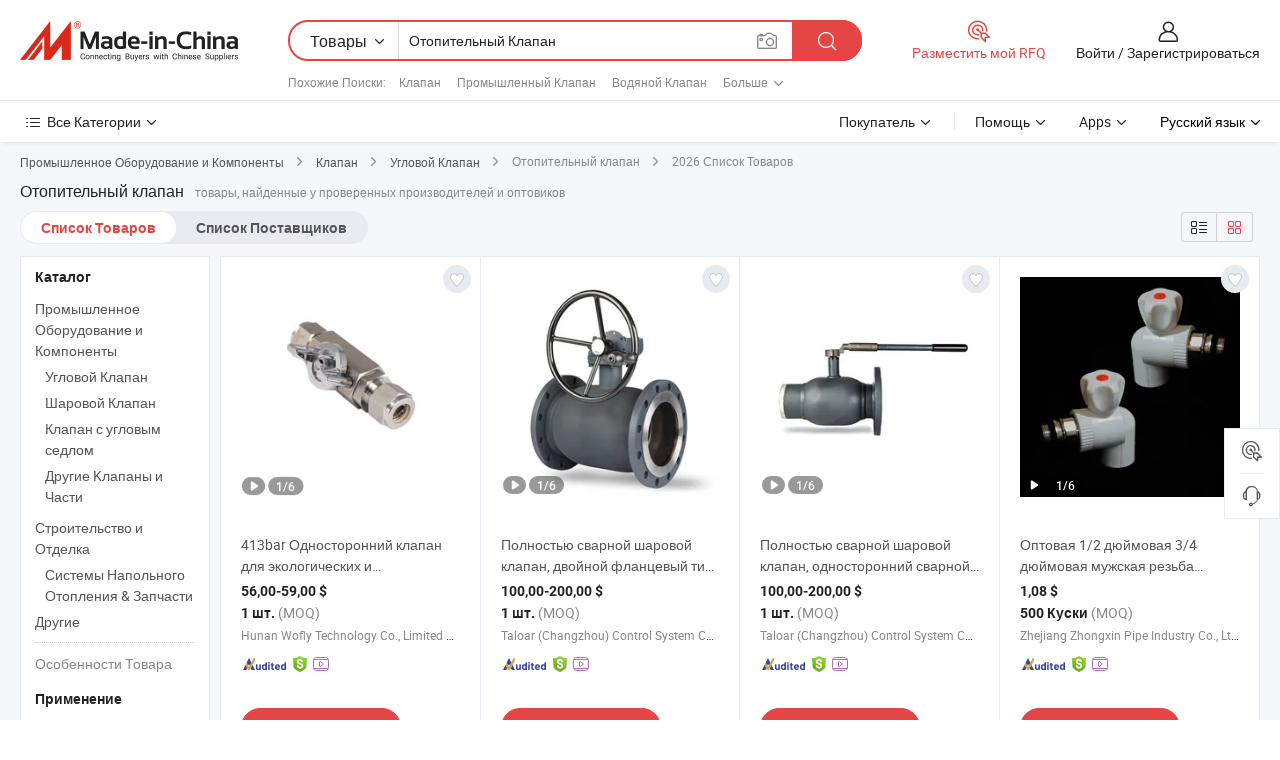

--- FILE ---
content_type: text/html;charset=UTF-8
request_url: https://ru.made-in-china.com/tag_search_product/Heating-Valve_uuhrirn_1.html
body_size: 59874
content:

<!DOCTYPE html>
<html
                lang="ru" >
<head>
    <meta content="text/html; charset=utf-8" http-equiv="Content-Type" />
            <base href="//ru.made-in-china.com" />
        <title>&#1050;&#1080;&#1090;&#1072;&#1081; &#1054;&#1090;&#1086;&#1087;&#1080;&#1090;&#1077;&#1083;&#1100;&#1085;&#1099;&#1081; &#1082;&#1083;&#1072;&#1087;&#1072;&#1085;, &#1050;&#1080;&#1090;&#1072;&#1081; &#1054;&#1090;&#1086;&#1087;&#1080;&#1090;&#1077;&#1083;&#1100;&#1085;&#1099;&#1081; &#1082;&#1083;&#1072;&#1087;&#1072;&#1085; &#1089;&#1087;&#1080;&#1089;&#1086;&#1082; &#1090;&#1086;&#1074;&#1072;&#1088;&#1086;&#1074; &#1085;&#1072; ru.Made-in-China.com</title>
    <meta content="&#1054;&#1090;&#1086;&#1087;&#1080;&#1090;&#1077;&#1083;&#1100;&#1085;&#1099;&#1081; &#1082;&#1083;&#1072;&#1087;&#1072;&#1085;, &#1050;&#1080;&#1090;&#1072;&#1081; &#1054;&#1090;&#1086;&#1087;&#1080;&#1090;&#1077;&#1083;&#1100;&#1085;&#1099;&#1081; &#1082;&#1083;&#1072;&#1087;&#1072;&#1085;, &#1055;&#1086;&#1089;&#1090;&#1072;&#1074;&#1097;&#1080;&#1082;&#1080;, &#1055;&#1088;&#1086;&#1080;&#1079;&#1074;&#1086;&#1076;&#1080;&#1090;&#1077;&#1083;&#1080; &#1080; &#1054;&#1087;&#1090;&#1086;&#1074;&#1080;&#1082;&#1080; &#1054;&#1090;&#1086;&#1087;&#1080;&#1090;&#1077;&#1083;&#1100;&#1085;&#1099;&#1081; &#1082;&#1083;&#1072;&#1087;&#1072;&#1085;" name="keywords">
        <meta content="&#1050;&#1080;&#1090;&#1072;&#1081; &#1054;&#1090;&#1086;&#1087;&#1080;&#1090;&#1077;&#1083;&#1100;&#1085;&#1099;&#1081; &#1082;&#1083;&#1072;&#1087;&#1072;&#1085;, &#1053;&#1072;&#1081;&#1090;&#1080; &#1050;&#1080;&#1090;&#1072;&#1081; &#1054;&#1090;&#1086;&#1087;&#1080;&#1090;&#1077;&#1083;&#1100;&#1085;&#1099;&#1081; &#1082;&#1083;&#1072;&#1087;&#1072;&#1085; &#1090;&#1086;&#1074;&#1072;&#1088;&#1099; &#1080; &#1050;&#1080;&#1090;&#1072;&#1081; &#1054;&#1090;&#1086;&#1087;&#1080;&#1090;&#1077;&#1083;&#1100;&#1085;&#1099;&#1081; &#1082;&#1083;&#1072;&#1087;&#1072;&#1085; &#1087;&#1088;&#1086;&#1080;&#1079;&#1074;&#1086;&#1076;&#1080;&#1090;&#1077;&#1083;&#1080; &#1080; &#1089;&#1087;&#1080;&#1089;&#1086;&#1082; &#1087;&#1086;&#1089;&#1090;&#1072;&#1074;&#1097;&#1080;&#1082;&#1086;&#1074; &#1085;&#1072; ru.Made-in-China.com" name="description">
<link rel="dns-prefetch" href="//www.micstatic.com">
<link rel="preconnect" href="//www.micstatic.com">
<link rel="dns-prefetch" href="//image.made-in-china.com">
<link rel="preconnect" href="//image.made-in-china.com">
<link rel="dns-prefetch" href="//pic.made-in-china.com">
<link rel="preconnect" href="//pic.made-in-china.com">
                    <link rel="preload" as="image" href="https://image.made-in-china.com/391f0j00aducBPzCOpgY/413bar-6000-.jpg" >
                <link rel="alternate" hreflang="de" href="https://de.made-in-china.com/tag_search_product/Heating-Valve_uuhrirn_1.html" />
            <link rel="alternate" hreflang="hi" href="https://hi.made-in-china.com/tag_search_product/Heating-Valve_uuhrirn_1.html" />
            <link rel="alternate" hreflang="ru" href="https://ru.made-in-china.com/tag_search_product/Heating-Valve_uuhrirn_1.html" />
            <link rel="alternate" hreflang="pt" href="https://pt.made-in-china.com/tag_search_product/Heating-Valve_uuhrirn_1.html" />
            <link rel="alternate" hreflang="ko" href="https://kr.made-in-china.com/tag_search_product/Heating-Valve_uuhrirn_1.html" />
            <link rel="alternate" hreflang="en" href="https://www.made-in-china.com/products-search/hot-china-products/Heating_Valve.html" />
            <link rel="alternate" hreflang="it" href="https://it.made-in-china.com/tag_search_product/Heating-Valve_uuhrirn_1.html" />
            <link rel="alternate" hreflang="fr" href="https://fr.made-in-china.com/tag_search_product/Heating-Valve_uuhrirn_1.html" />
            <link rel="alternate" hreflang="es" href="https://es.made-in-china.com/tag_search_product/Heating-Valve_uuhrirn_1.html" />
            <link rel="alternate" hreflang="x-default" href="https://www.made-in-china.com/products-search/hot-china-products/Heating_Valve.html" />
            <link rel="alternate" hreflang="ar" href="https://sa.made-in-china.com/tag_search_product/Heating-Valve_uuhrirn_1.html" />
            <link rel="alternate" hreflang="vi" href="https://vi.made-in-china.com/tag_search_product/Heating-Valve_uuhrirn_1.html" />
            <link rel="alternate" hreflang="th" href="https://th.made-in-china.com/tag_search_product/Heating-Valve_uuhrirn_1.html" />
            <link rel="alternate" hreflang="ja" href="https://jp.made-in-china.com/tag_search_product/Heating-Valve_uuhrirn_1.html" />
            <link rel="alternate" hreflang="id" href="https://id.made-in-china.com/tag_search_product/Heating-Valve_uuhrirn_1.html" />
            <link rel="alternate" hreflang="nl" href="https://nl.made-in-china.com/tag_search_product/Heating-Valve_uuhrirn_1.html" />
            <link rel="alternate" hreflang="tr" href="https://tr.made-in-china.com/tag_search_product/Heating-Valve_uuhrirn_1.html" />
    <link type="text/css" rel="stylesheet" href="https://www.micstatic.com/landing/www/qp/css/search-list-qp_f88bd609.css" /> <link type="text/css" rel="stylesheet" href="https://www.micstatic.com/landing/www/qp/css/refine-navigation_49434e71.css" /> <link type="text/css" rel="stylesheet" href="https://www.micstatic.com/landing/www/qp/css/qp_mlan_d9434333.css" /> 
    <link type="text/css" rel="stylesheet" href="https://www.micstatic.com/landing/www/qp/css/modules/swiper@7.0.5-bundle.min_f7b0d48b.css" /> <link rel="canonical" href="https://ru.made-in-china.com/tag_search_product/Heating-Valve_uuhrirn_1.html"/>
	      <link rel="next" href="https://ru.made-in-china.com/tag_search_product/Heating-Valve_uuhrirn_2.html"/>
                      <link rel="alternate" media="only screen and (max-width:640)" href="https://m.made-in-china.com/hot-china-products/_.html">
    <style>
        body{
            min-width: 1024px;
        }
    </style>
<!-- Polyfill Code Begin --><script chaset="utf-8" type="text/javascript" src="https://www.micstatic.com/polyfill/polyfill-simplify_eb12d58d.js"></script><!-- Polyfill Code End --></head>
<body class="layout-auto gallary " probe-clarity="false" >
<input type="hidden" name="needFetchLanguageByAjax" value="false" class="J-needFetchLanguageByAjax">
    <div id="header" ></div>
<script>
    function headerMlanInit() {
        const funcName = 'headerMlan';
        const app = new window[funcName]({target: document.getElementById('header'), props: {props: {"pageType":2,"logoTitle":"Производители и поставщики","logoUrl":null,"base":{"buyerInfo":{"service":"Услуги","newUserGuide":"Гид для новичков","auditReport":"Audited Suppliers' Reports","meetSuppliers":"Meet Suppliers","onlineTrading":"Secured Trading Service","buyerCenter":"Центр покупателей","contactUs":"Связаться с Нами","search":"Поиск","prodDirectory":"Каталог Товаров","supplierDiscover":"Supplier Discover","sourcingRequest":"Разместить Запрос на Поставку","quickLinks":"Quick Links","myFavorites":"Мое Избранное","visitHistory":"История Браузера","buyer":"Покупатель","blog":"Бизнес-информация"},"supplierInfo":{"supplier":"Поставщик","joinAdvance":"加入高级会员","tradeServerMarket":"外贸服务市场","memberHome":"外贸e家","cloudExpo":"Smart Expo云展会","onlineTrade":"交易服务","internationalLogis":"国际物流","northAmericaBrandSailing":"北美全渠道出海","micDomesticTradeStation":"中国制造网内贸站"},"helpInfo":{"whyMic":"Why Made-in-China.com","auditSupplierWay":"Как мы проводим аудит поставщиков","securePaymentWay":"Как мы обеспечиваем оплату","submitComplaint":"Подать жалобу","contactUs":"Связаться с Нами","faq":"Вопросы-Ответы","help":"Помощь"},"appsInfo":{"downloadApp":"Скачать App!","forBuyer":"Для покупателя","forSupplier":"Для поставщика","exploreApp":"Исследовать эксклюзивные скидки в App","apps":"Apps"},"languages":[{"lanCode":0,"simpleName":"en","name":"English","value":"//www.made-in-china.com/products-search/hot-china-products/Heating_Valve.html","htmlLang":"en"},{"lanCode":5,"simpleName":"es","name":"Español","value":"//es.made-in-china.com/tag_search_product/Heating-Valve_uuhrirn_1.html","htmlLang":"es"},{"lanCode":4,"simpleName":"pt","name":"Português","value":"//pt.made-in-china.com/tag_search_product/Heating-Valve_uuhrirn_1.html","htmlLang":"pt"},{"lanCode":2,"simpleName":"fr","name":"Français","value":"//fr.made-in-china.com/tag_search_product/Heating-Valve_uuhrirn_1.html","htmlLang":"fr"},{"lanCode":3,"simpleName":"ru","name":"Русский язык","value":"//ru.made-in-china.com/","htmlLang":"ru"},{"lanCode":8,"simpleName":"it","name":"Italiano","value":"//it.made-in-china.com/tag_search_product/Heating-Valve_uuhrirn_1.html","htmlLang":"it"},{"lanCode":6,"simpleName":"de","name":"Deutsch","value":"//de.made-in-china.com/tag_search_product/Heating-Valve_uuhrirn_1.html","htmlLang":"de"},{"lanCode":7,"simpleName":"nl","name":"Nederlands","value":"//nl.made-in-china.com/tag_search_product/Heating-Valve_uuhrirn_1.html","htmlLang":"nl"},{"lanCode":9,"simpleName":"sa","name":"العربية","value":"//sa.made-in-china.com/tag_search_product/Heating-Valve_uuhrirn_1.html","htmlLang":"ar"},{"lanCode":11,"simpleName":"kr","name":"한국어","value":"//kr.made-in-china.com/tag_search_product/Heating-Valve_uuhrirn_1.html","htmlLang":"ko"},{"lanCode":10,"simpleName":"jp","name":"日本語","value":"//jp.made-in-china.com/tag_search_product/Heating-Valve_uuhrirn_1.html","htmlLang":"ja"},{"lanCode":12,"simpleName":"hi","name":"हिन्दी","value":"//hi.made-in-china.com/tag_search_product/Heating-Valve_uuhrirn_1.html","htmlLang":"hi"},{"lanCode":13,"simpleName":"th","name":"ภาษาไทย","value":"//th.made-in-china.com/tag_search_product/Heating-Valve_uuhrirn_1.html","htmlLang":"th"},{"lanCode":14,"simpleName":"tr","name":"Türkçe","value":"//tr.made-in-china.com/tag_search_product/Heating-Valve_uuhrirn_1.html","htmlLang":"tr"},{"lanCode":15,"simpleName":"vi","name":"Tiếng Việt","value":"//vi.made-in-china.com/tag_search_product/Heating-Valve_uuhrirn_1.html","htmlLang":"vi"},{"lanCode":16,"simpleName":"id","name":"Bahasa Indonesia","value":"//id.made-in-china.com/tag_search_product/Heating-Valve_uuhrirn_1.html","htmlLang":"id"}],"showMlan":true,"showRules":false,"rules":"Rules","language":"ru","menu":"Меню","subTitle":null,"subTitleLink":null,"stickyInfo":null},"categoryRegion":{"categories":"Все Категории","categoryList":[{"name":"Сельское Хозяйство и Пища","value":"https://ru.made-in-china.com/category1_Agriculture-Food/Agriculture-Food_usssssssss.html","catCode":"1000000000"},{"name":"Одежда и Аксессуары","value":"https://ru.made-in-china.com/category1_Apparel-Accessories/Apparel-Accessories_uussssssss.html","catCode":"1100000000"},{"name":"Искусство и Ремесла","value":"https://ru.made-in-china.com/category1_Arts-Crafts/Arts-Crafts_uyssssssss.html","catCode":"1200000000"},{"name":"Автозапчасти и Аксессуары","value":"https://ru.made-in-china.com/category1_Auto-Motorcycle-Parts-Accessories/Auto-Motorcycle-Parts-Accessories_yossssssss.html","catCode":"2900000000"},{"name":"Сумки, Футляры и Коробки","value":"https://ru.made-in-china.com/category1_Bags-Cases-Boxes/Bags-Cases-Boxes_yhssssssss.html","catCode":"2600000000"},{"name":"Химическая Промышленность","value":"https://ru.made-in-china.com/category1_Chemicals/Chemicals_uissssssss.html","catCode":"1300000000"},{"name":"Компьютерные Товары","value":"https://ru.made-in-china.com/category1_Computer-Products/Computer-Products_iissssssss.html","catCode":"3300000000"},{"name":"Строительство и Отделка","value":"https://ru.made-in-china.com/category1_Construction-Decoration/Construction-Decoration_ugssssssss.html","catCode":"1500000000"},{"name":"Бытовая Электроника","value":"https://ru.made-in-china.com/category1_Consumer-Electronics/Consumer-Electronics_unssssssss.html","catCode":"1400000000"},{"name":"Электротехника и Электроника","value":"https://ru.made-in-china.com/category1_Electrical-Electronics/Electrical-Electronics_uhssssssss.html","catCode":"1600000000"},{"name":"Мебель","value":"https://ru.made-in-china.com/category1_Furniture/Furniture_yessssssss.html","catCode":"2700000000"},{"name":"Здоровье и Медицина","value":"https://ru.made-in-china.com/category1_Health-Medicine/Health-Medicine_uessssssss.html","catCode":"1700000000"},{"name":"Промышленное Оборудование и Компоненты","value":"https://ru.made-in-china.com/category1_Industrial-Equipment-Components/Industrial-Equipment-Components_inssssssss.html","catCode":"3400000000"},{"name":"Инструменты и Измерительные Приборы","value":"https://ru.made-in-china.com/category1_Instruments-Meters/Instruments-Meters_igssssssss.html","catCode":"3500000000"},{"name":"Легкая промышленность и товары повседневного спроса","value":"https://ru.made-in-china.com/category1_Light-Industry-Daily-Use/Light-Industry-Daily-Use_urssssssss.html","catCode":"1800000000"},{"name":"Светильники и Освещение","value":"https://ru.made-in-china.com/category1_Lights-Lighting/Lights-Lighting_isssssssss.html","catCode":"3000000000"},{"name":"Машины Для Производства и Обработки","value":"https://ru.made-in-china.com/category1_Manufacturing-Processing-Machinery/Manufacturing-Processing-Machinery_uossssssss.html","catCode":"1900000000"},{"name":"Металлургия, Полезные Ископаемые и Энергетика","value":"https://ru.made-in-china.com/category1_Metallurgy-Mineral-Energy/Metallurgy-Mineral-Energy_ysssssssss.html","catCode":"2000000000"},{"name":"Канцелярские Товары","value":"https://ru.made-in-china.com/category1_Office-Supplies/Office-Supplies_yrssssssss.html","catCode":"2800000000"},{"name":"Упаковка и Полиграфия","value":"https://ru.made-in-china.com/category1_Packaging-Printing/Packaging-Printing_ihssssssss.html","catCode":"3600000000"},{"name":"Безопасность и Защита","value":"https://ru.made-in-china.com/category1_Security-Protection/Security-Protection_ygssssssss.html","catCode":"2500000000"},{"name":"Услуги","value":"https://ru.made-in-china.com/category1_Service/Service_ynssssssss.html","catCode":"2400000000"},{"name":"Спортивные Товары и Отдых","value":"https://ru.made-in-china.com/category1_Sporting-Goods-Recreation/Sporting-Goods-Recreation_iussssssss.html","catCode":"3100000000"},{"name":"Текстиль","value":"https://ru.made-in-china.com/category1_Textile/Textile_yussssssss.html","catCode":"2100000000"},{"name":"Инструменты и Крепёжные Изделия","value":"https://ru.made-in-china.com/category1_Tools-Hardware/Tools-Hardware_iyssssssss.html","catCode":"3200000000"},{"name":"Игрушки","value":"https://ru.made-in-china.com/category1_Toys/Toys_yyssssssss.html","catCode":"2200000000"},{"name":"Транспорт","value":"https://ru.made-in-china.com/category1_Transportation/Transportation_yissssssss.html","catCode":"2300000000"}],"more":"Больше"},"searchRegion":{"show":true,"lookingFor":"Расскажите нам, что вы ищете...","homeUrl":"//ru.made-in-china.com","products":"Товары","suppliers":"Поставщики","auditedFactory":null,"uploadImage":"Загрузить изображение","max20MbPerImage":"Максимум 20 МБ на изображение","yourRecentKeywords":"Ваши последние ключевые слова","clearHistory":"Очистить Историю","popularSearches":"Похожие Поиски","relatedSearches":"Больше","more":null,"maxSizeErrorMsg":"Загрузка не удалась. Максимальный размер изображения 20 МБ.","noNetworkErrorMsg":"Нет сетевого подключения. Пожалуйста, проверьте настройки сети и попробуйте снова.","uploadFailedErrorMsg":"Загрузка не удалась. Неверный формат изображения. Поддерживаемые форматы: JPG, PNG, BMP.","relatedList":[{"word":"Клапан","adsData":"Клапан","link":"https://ru.made-in-china.com/tag_search_product/Valve_uien_1.html","title":"Valve"},{"word":"Промышленный Клапан","adsData":"Промышленный Клапан","link":"https://ru.made-in-china.com/tag_search_product/Industrial-Valve_eorun_1.html","title":"Industrial Valve"},{"word":"Водяной Клапан","adsData":"Водяной Клапан","link":"https://ru.made-in-china.com/tag_search_product/Water-Valve_egerrn_1.html","title":"Water Valve"},{"word":"Уплотнение Клапана","adsData":"Уплотнение Клапана","link":"https://ru.made-in-china.com/tag_search_product/Seal-Valve_egieon_1.html","title":"Seal Valve"},{"word":"Латунный Клапан","adsData":"Латунный Клапан","link":"https://ru.made-in-china.com/tag_search_product/Brass-Valve_uyisgnn_1.html","title":"Brass Valve"},{"word":"Угловой Клапан","adsData":"Угловой Клапан","link":"https://ru.made-in-china.com/tag_search_product/Angle-Valve_ogn_1.html","title":"Angle Valve"},{"word":"Железный Клапан","adsData":"Железный Клапан","link":"https://ru.made-in-china.com/tag_search_product/Iron-Valve_urngnn_1.html","title":"Iron Valve"},{"word":"Ковка Клапана","adsData":"Ковка Клапана","link":"https://ru.made-in-china.com/tag_search_product/Forging-Valve_ugiohon_1.html","title":"Forging Valve"},{"word":"Мини-клапан","adsData":"Мини-клапан","link":"https://ru.made-in-china.com/tag_search_product/Mini-Valve_rnohrn_1.html","title":"Mini Valve"},{"word":"Оптовый Отопительный Клапан","adsData":"Оптовый Отопительный Клапан","link":"https://ru.made-in-china.com/tag_search_product/Wholesale-Heating-Valve_gyironrn_1.html","title":"Wholesale Heating Valve"}],"relatedTitle":null,"relatedTitleLink":null,"formParams":null,"mlanFormParams":{"keyword":"Отопительный Клапан","inputkeyword":"Отопительный Клапан","type":null,"currentTab":null,"currentPage":null,"currentCat":null,"currentRegion":null,"currentProp":null,"submitPageUrl":null,"parentCat":null,"otherSearch":null,"currentAllCatalogCodes":null,"sgsMembership":null,"memberLevel":null,"topOrder":null,"size":null,"more":"больше","less":"less","staticUrl50":null,"staticUrl10":null,"staticUrl30":null,"condition":"0","conditionParamsList":[{"condition":"0","conditionName":null,"action":"/productSearch?keyword=#word#","searchUrl":null,"inputPlaceholder":null},{"condition":"1","conditionName":null,"action":"/companySearch?keyword=#word#","searchUrl":null,"inputPlaceholder":null}]},"enterKeywordTips":"Введите ключевое слово по крайней мере для вашего поиска.","openMultiSearch":false},"frequentRegion":{"rfq":{"rfq":"Разместить мой RFQ","searchRfq":"Search RFQs","acquireRfqHover":"Расскажите нам, что вам нужно, и попробуйте простой способ получить цитаты !","searchRfqHover":"Discover quality RFQs and connect with big-budget buyers"},"account":{"account":"Аккаунт","signIn":"Войти","join":"Зарегистрироваться","newUser":"Новый Пользователь","joinFree":"Зарегистрироваться","or":"Или","socialLogin":"Нажимая «Зарегистрироваться», «Войти» или «Продолжить» с Facebook, Linkedin, Twitter, Google, %s, я принимаю %sUser Agreement%s и %sPrivacy Policy%s","message":"Сообщения","quotes":"Цитаты","orders":"Заказы","favorites":"Избранное","visitHistory":"История Браузера","postSourcingRequest":"Разместить Запрос на Поставку","hi":"Здравствуйте","signOut":"Выйти","manageProduct":"Управление Продуктами","editShowroom":"Редактировать выставочный зал","username":"","userType":null,"foreignIP":true,"currentYear":2026,"userAgreement":"Пользовательское соглашение","privacyPolicy":"Политика конфиденциальности"},"message":{"message":"Сообщения","signIn":"Войти","join":"Зарегистрироваться","newUser":"Новый Пользователь","joinFree":"Зарегистрироваться","viewNewMsg":"Sign in to view the new messages","inquiry":"Запросы","rfq":"RFQs","awaitingPayment":"Awaiting payments","chat":"Чат","awaitingQuotation":"Ожидание котировок"},"cart":{"cart":"Корзина запросов"}},"busiRegion":null,"previewRegion":null}}});
		const hoc=o=>(o.__proto__.$get=function(o){return this.$$.ctx[this.$$.props[o]]},o.__proto__.$getKeys=function(){return Object.keys(this.$$.props)},o.__proto__.$getProps=function(){return this.$get("props")},o.__proto__.$setProps=function(o){var t=this.$getKeys(),s={},p=this;t.forEach(function(o){s[o]=p.$get(o)}),s.props=Object.assign({},s.props,o),this.$set(s)},o.__proto__.$help=function(){console.log("\n            $set(props): void             | 设置props的值\n            $get(key: string): any        | 获取props指定key的值\n            $getKeys(): string[]          | 获取props所有key\n            $getProps(): any              | 获取props里key为props的值（适用nail）\n            $setProps(params: any): void  | 设置props里key为props的值（适用nail）\n            $on(ev, callback): func       | 添加事件监听，返回移除事件监听的函数\n            $destroy(): void              | 销毁组件并触发onDestroy事件\n        ")},o);
        window[`${funcName}Api`] = hoc(app);
    };
</script><script type="text/javascript" crossorigin="anonymous" onload="headerMlanInit()" src="https://www.micstatic.com/nail/pc/header-mlan_6f301846.js"></script><div class="auto-size J-auto-size">
    <input type="hidden" id="sensor_pg_v" value="st:qp,m:&#1054;&#1090;&#1086;&#1087;&#1080;&#1090;&#1077;&#1083;&#1100;&#1085;&#1099;&#1081; &#1082;&#1083;&#1072;&#1087;&#1072;&#1085;,p:1,tp:103,stp:10301,plate:show_wd,tp:103,stp:10301,abt:null,abp:a"/>
        <input type="hidden" id="appendQueryParam" value=""/>
    <input type="hidden" id="completeProdParam" value="[&quot;RfjpUIGYTrpV&quot;,&quot;FpBUfdwErlco&quot;,&quot;dYeUIxfDYhWl&quot;,&quot;rUtpyVYxsRkd&quot;,&quot;DRuUtsxrqYWv&quot;,&quot;xGnUkpicOKhs&quot;,&quot;VEiRJDMuuKrm&quot;,&quot;yBdnNiDwcSce&quot;,&quot;YEvplbJPqBVQ&quot;,&quot;jOMGwIecQbTK&quot;,&quot;ujMEbOqDSvkc&quot;,&quot;uRjYCsHyfVkx&quot;,&quot;XEypDLAJONht&quot;,&quot;hdntBeLUbzWc&quot;,&quot;sOotLvZCpzAF&quot;,&quot;lagRvsVTbohD&quot;,&quot;OsjfobcCidGk&quot;,&quot;YnXUsIpbXvcH&quot;,&quot;CtFrOLUoLgcK&quot;,&quot;UAVYerWOHuRS&quot;,&quot;rmZpNIYdnbcz&quot;,&quot;tAbpCxDPJRhj&quot;,&quot;IpYrSmtEIlcX&quot;,&quot;NFDExoTYHlkc&quot;,&quot;VUxRorluYScM&quot;,&quot;tCdEQiXGbSVI&quot;,&quot;yRJrYMcUgIkK&quot;,&quot;DtoUqgYMYurS&quot;,&quot;BTOREfPcOVha&quot;,&quot;cOWGTkhVEvWi&quot;,&quot;BfhRpcIuYUrw&quot;]"/>
    <input type="hidden" id="prodKeyword" value="Heating_Valve"/>
    <input type="hidden" name="user_behavior_trace_id" id="user_behavior_trace_id" value="1jfq9dpnkc8bj"/>
        <div class="page cf">
                <div itemscope itemtype="https://schema.org/BreadcrumbList" class="crumb grid">
                                                <span itemprop="itemListElement" itemscope itemtype="https://schema.org/ListItem">
                        <a itemprop="item" href="https://ru.made-in-china.com/category1_Industrial-Equipment-Components/Industrial-Equipment-Components_inssssssss.html">
                            <span itemprop="name">Промышленное Оборудование и Компоненты</span>
                        </a>
                        <meta itemprop="position" content="1"/>
                    </span>
                    <i class="ob-icon icon-right"></i>
                                                                                                <span itemprop="itemListElement" itemscope itemtype="https://schema.org/ListItem">
                        <a itemprop="item" href="https://ru.made-in-china.com/category23_Industrial-Equipment-Components/Valve_inyussssss_1.html">
                            <span itemprop="name">Клапан</span>
                        </a>
                        <meta itemprop="position" content="2"/>
                    </span>
                    <i class="ob-icon icon-right"></i>
                                                                                                <span itemprop="itemListElement" itemscope itemtype="https://schema.org/ListItem">
                        <a itemprop="item" href="https://ru.made-in-china.com/category23_Industrial-Equipment-Components/Angle-Valve_inyusussss_1.html">
                            <span itemprop="name">Угловой Клапан</span>
                        </a>
                        <meta itemprop="position" content="3"/>
                    </span>
                    <i class="ob-icon icon-right"></i>
                                    <span>Отопительный клапан</span>
                                        <i class="ob-icon icon-right"></i>
            <span>
                                     2026 Список Товаров
                            </span>
        </div>
        <input id="J-strong-words" name="strong-words" type="hidden" value="{&quot;strongWordList&quot;:[&quot;Heating Valve&quot;]}" />
        <input id="ads_word" name="ads_word" type="hidden" value="&#1054;&#1090;&#1086;&#1087;&#1080;&#1090;&#1077;&#1083;&#1100;&#1085;&#1099;&#1081; &#1082;&#1083;&#1072;&#1087;&#1072;&#1085;" />
        <input type="hidden" id="qaSource" value="1">
        <input type="hidden" name="iqa-portrait" id="iqa-portrait" value="" />
        <input id="compareFromPage" name="compareFromPage" type="hidden" value="3" />
        <input id="contactUrlParam" type="hidden" value="${contactUrlParam}" />
        <input id="J-isLanding" type="hidden" value="true" />
        <div class="page-wrap search-list new-search-list cf">
                                                <div class="search-list-container main-wrap">
                <div class="main">
                    <div class="num-found">
    <h1 class="product_word">&#1054;&#1090;&#1086;&#1087;&#1080;&#1090;&#1077;&#1083;&#1100;&#1085;&#1099;&#1081; &#1082;&#1083;&#1072;&#1087;&#1072;&#1085;</h1>
                    товары, найденные у проверенных производителей и оптовиков
        </div>
                    <div class="search-filter-bar">
                        <div class="list-tab">
                            <ul class="tab">
                                <li class="selected"><a>
                                                                            Список Товаров
                                                                    </a></li>
                                <li>
                                                                            <a href="https://ru.made-in-china.com/manufacturers/heating-valve.html">
                                            Список Поставщиков
                                        </a>
                                                                    </li>
                                                                                            </ul>
                        </div>
                        <div class="view-type cf">
<input type="hidden" value="https://ru.made-in-china.com/tag_search_product/Heating-Valve_uuhrirn_1.html" id="firstPageUrl">
<div class="refine-sort">
    <div class="list-switch">
        <span class="text"> Посмотреть: </span>
        <span class="list-switch-types">
                <a href="javascript:;"ads-data="t:90,md:1,c:2" onclick="if(saveViewTypeCookie){saveViewTypeCookie(1)}" ontouchstart="if(saveViewTypeCookie){saveViewTypeCookie(1)}" rel="nofollow"
                   class="list-switch-btn list-switch-btn-left unselect ">
					<i class="ob-icon icon-list"></i>
					<div class="tip arrow-bottom tip-switch-list">
                         <div class="tip-con">
                             <p class="tip-para">Просмотр Списка</p>
                         </div>
                             <span class="arrow arrow-out">
                                 <span class="arrow arrow-in"></span>
                             </span>
                     </div>
                </a>
                <a href="javascript:;" onclick="" ontouchstart="" rel="nofollow"
                   class="list-switch-btn list-switch-btn-right selected ">
					<i class="ob-icon icon-gallery"></i>
					<div class="tip arrow-bottom tip-switch-gallery">
                         <div class="tip-con">
                             <p class="tip-para">Просмотр Галереи</p>
                         </div>
                             <span class="arrow arrow-out">
                                 <span class="arrow arrow-in"></span>
                             </span>
                     </div>
                </a>
				</span>
    </div>
</div> </div>
                    </div>
                                                            <div class="search-list">
                        <div class="prod-list J-prod-list gallary ">
 <!-- topRank -->
<!-- product -->
<div class="list-img" id="product-div1" data-show-type="interstAd" faw-module="Search_prod_list" cz-id="RfjpUIGYTrpV">
     <div class="list-img-wrap">
         <div class="products-item">
             <!-- 图片 -->
			               <div class="prod-img prod-img-space img-total slide-prod J-slider-prod">
                 <div class="img-box swiper-container J-slider-prod-box">
					<div class="img-list swiper-wrapper prod-banner-list" ads-data="t:6,aid:rJUmWpYooxhR,flx_deliv_tp:ads,ads_tp:ppc,abt:,abp:a,srv_id:,si:1,md:3,pdid:RfjpUIGYTrpV,ps:,a:1,mds:30,c:2,is_trade:1,is_sample:1,is_rushorder:0,pcid:iXpaAQsbgVYv,pa:,is_3d_prod:0" faw-exposure id="banner-slider">
																													 																																			<a rel="nofollow" class="img-wrap swiper-slide img-thumb-auto J-lazyimgs" referrerpolicy="unsafe-url" href="https://ru.made-in-china.com/co_vock-wofly/product_413bar-One-Way-Valve-for-Environmental-and-Heating-Processes-6000-Psig_yuyruygyny.html" target="_blank" ads-data="t:6,aid:rJUmWpYooxhR,flx_deliv_tp:ads,ads_tp:ppc,abt:,abp:a,srv_id:,ads_srv_tp:,isrec:,recu:,recv:,si:1,md:3,pdid:RfjpUIGYTrpV,ps:,a:1,mds:30,c:2,pcid:iXpaAQsbgVYv,st:8,is_trade:1,is_sample:1,is_rushorder:0,pa:8,is_3d_prod:0">
										<div class="img-thumb-inner">
												<img class="J-firstLazyload" src="https://www.micstatic.com/common/img/space.png?_v=1769150907077" data-original="https://image.made-in-china.com/391f0j00aducBPzCOpgY/413bar-6000-.webp" alt="413bar &#1054;&#1076;&#1085;&#1086;&#1089;&#1090;&#1086;&#1088;&#1086;&#1085;&#1085;&#1080;&#1081; &#1082;&#1083;&#1072;&#1087;&#1072;&#1085; &#1076;&#1083;&#1103; &#1101;&#1082;&#1086;&#1083;&#1086;&#1075;&#1080;&#1095;&#1077;&#1089;&#1082;&#1080;&#1093; &#1080; &#1086;&#1090;&#1086;&#1087;&#1080;&#1090;&#1077;&#1083;&#1100;&#1085;&#1099;&#1093; &#1087;&#1088;&#1086;&#1094;&#1077;&#1089;&#1089;&#1086;&#1074; 6000 &#1055;&#1089;&#1080;&#1075;">
										</div>
						 			</a>
																																												<a rel="nofollow" class="img-wrap swiper-slide img-thumb-auto J-lazyimgs" referrerpolicy="unsafe-url" href="https://ru.made-in-china.com/co_vock-wofly/product_413bar-One-Way-Valve-for-Environmental-and-Heating-Processes-6000-Psig_yuyruygyny.html" target="_blank" ads-data="t:6,aid:rJUmWpYooxhR,flx_deliv_tp:ads,ads_tp:ppc,abt:,abp:a,srv_id:,ads_srv_tp:,isrec:,recu:,recv:,si:1,md:3,pdid:RfjpUIGYTrpV,ps:,a:1,mds:30,c:2,pcid:iXpaAQsbgVYv,st:8,is_trade:1,is_sample:1,is_rushorder:0,pa:8,is_3d_prod:0">
										<div class="img-thumb-inner">
												<img src="https://www.micstatic.com/common/img/space.png?_v=1769150907077" data-original="https://image.made-in-china.com/391f0j00TdgcBfuPIprG/413bar-6000-.webp" alt="413bar &#1054;&#1076;&#1085;&#1086;&#1089;&#1090;&#1086;&#1088;&#1086;&#1085;&#1085;&#1080;&#1081; &#1082;&#1083;&#1072;&#1087;&#1072;&#1085; &#1076;&#1083;&#1103; &#1101;&#1082;&#1086;&#1083;&#1086;&#1075;&#1080;&#1095;&#1077;&#1089;&#1082;&#1080;&#1093; &#1080; &#1086;&#1090;&#1086;&#1087;&#1080;&#1090;&#1077;&#1083;&#1100;&#1085;&#1099;&#1093; &#1087;&#1088;&#1086;&#1094;&#1077;&#1089;&#1089;&#1086;&#1074; 6000 &#1055;&#1089;&#1080;&#1075;">
										</div>
						 			</a>
																																												<a rel="nofollow" class="img-wrap swiper-slide img-thumb-auto J-lazyimgs" referrerpolicy="unsafe-url" href="https://ru.made-in-china.com/co_vock-wofly/product_413bar-One-Way-Valve-for-Environmental-and-Heating-Processes-6000-Psig_yuyruygyny.html" target="_blank" ads-data="t:6,aid:rJUmWpYooxhR,flx_deliv_tp:ads,ads_tp:ppc,abt:,abp:a,srv_id:,ads_srv_tp:,isrec:,recu:,recv:,si:1,md:3,pdid:RfjpUIGYTrpV,ps:,a:1,mds:30,c:2,pcid:iXpaAQsbgVYv,st:8,is_trade:1,is_sample:1,is_rushorder:0,pa:8,is_3d_prod:0">
										<div class="img-thumb-inner">
												<img src="https://www.micstatic.com/common/img/space.png?_v=1769150907077" data-original="https://image.made-in-china.com/391f0j00ampkBbzAHguG/413bar-6000-.webp" alt="413bar &#1054;&#1076;&#1085;&#1086;&#1089;&#1090;&#1086;&#1088;&#1086;&#1085;&#1085;&#1080;&#1081; &#1082;&#1083;&#1072;&#1087;&#1072;&#1085; &#1076;&#1083;&#1103; &#1101;&#1082;&#1086;&#1083;&#1086;&#1075;&#1080;&#1095;&#1077;&#1089;&#1082;&#1080;&#1093; &#1080; &#1086;&#1090;&#1086;&#1087;&#1080;&#1090;&#1077;&#1083;&#1100;&#1085;&#1099;&#1093; &#1087;&#1088;&#1086;&#1094;&#1077;&#1089;&#1089;&#1086;&#1074; 6000 &#1055;&#1089;&#1080;&#1075;">
										</div>
						 			</a>
																																												<a rel="nofollow" class="img-wrap swiper-slide img-thumb-auto J-lazyimgs" referrerpolicy="unsafe-url" href="https://ru.made-in-china.com/co_vock-wofly/product_413bar-One-Way-Valve-for-Environmental-and-Heating-Processes-6000-Psig_yuyruygyny.html" target="_blank" ads-data="t:6,aid:rJUmWpYooxhR,flx_deliv_tp:ads,ads_tp:ppc,abt:,abp:a,srv_id:,ads_srv_tp:,isrec:,recu:,recv:,si:1,md:3,pdid:RfjpUIGYTrpV,ps:,a:1,mds:30,c:2,pcid:iXpaAQsbgVYv,st:8,is_trade:1,is_sample:1,is_rushorder:0,pa:8,is_3d_prod:0">
										<div class="img-thumb-inner">
												<img src="https://www.micstatic.com/common/img/space.png?_v=1769150907077" data-original="https://image.made-in-china.com/391f0j00EApcejgKHzrf/413bar-6000-.webp" alt="413bar &#1054;&#1076;&#1085;&#1086;&#1089;&#1090;&#1086;&#1088;&#1086;&#1085;&#1085;&#1080;&#1081; &#1082;&#1083;&#1072;&#1087;&#1072;&#1085; &#1076;&#1083;&#1103; &#1101;&#1082;&#1086;&#1083;&#1086;&#1075;&#1080;&#1095;&#1077;&#1089;&#1082;&#1080;&#1093; &#1080; &#1086;&#1090;&#1086;&#1087;&#1080;&#1090;&#1077;&#1083;&#1100;&#1085;&#1099;&#1093; &#1087;&#1088;&#1086;&#1094;&#1077;&#1089;&#1089;&#1086;&#1074; 6000 &#1055;&#1089;&#1080;&#1075;">
										</div>
						 			</a>
																																												<a rel="nofollow" class="img-wrap swiper-slide img-thumb-auto J-lazyimgs" referrerpolicy="unsafe-url" href="https://ru.made-in-china.com/co_vock-wofly/product_413bar-One-Way-Valve-for-Environmental-and-Heating-Processes-6000-Psig_yuyruygyny.html" target="_blank" ads-data="t:6,aid:rJUmWpYooxhR,flx_deliv_tp:ads,ads_tp:ppc,abt:,abp:a,srv_id:,ads_srv_tp:,isrec:,recu:,recv:,si:1,md:3,pdid:RfjpUIGYTrpV,ps:,a:1,mds:30,c:2,pcid:iXpaAQsbgVYv,st:8,is_trade:1,is_sample:1,is_rushorder:0,pa:8,is_3d_prod:0">
										<div class="img-thumb-inner">
												<img src="https://www.micstatic.com/common/img/space.png?_v=1769150907077" data-original="https://image.made-in-china.com/391f0j00QwrcvdpaOzuf/413bar-6000-.webp" alt="413bar &#1054;&#1076;&#1085;&#1086;&#1089;&#1090;&#1086;&#1088;&#1086;&#1085;&#1085;&#1080;&#1081; &#1082;&#1083;&#1072;&#1087;&#1072;&#1085; &#1076;&#1083;&#1103; &#1101;&#1082;&#1086;&#1083;&#1086;&#1075;&#1080;&#1095;&#1077;&#1089;&#1082;&#1080;&#1093; &#1080; &#1086;&#1090;&#1086;&#1087;&#1080;&#1090;&#1077;&#1083;&#1100;&#1085;&#1099;&#1093; &#1087;&#1088;&#1086;&#1094;&#1077;&#1089;&#1089;&#1086;&#1074; 6000 &#1055;&#1089;&#1080;&#1075;">
										</div>
						 			</a>
																																												<a rel="nofollow" class="img-wrap swiper-slide img-thumb-auto J-lazyimgs" referrerpolicy="unsafe-url" href="https://ru.made-in-china.com/co_vock-wofly/product_413bar-One-Way-Valve-for-Environmental-and-Heating-Processes-6000-Psig_yuyruygyny.html" target="_blank" ads-data="t:6,aid:rJUmWpYooxhR,flx_deliv_tp:ads,ads_tp:ppc,abt:,abp:a,srv_id:,ads_srv_tp:,isrec:,recu:,recv:,si:1,md:3,pdid:RfjpUIGYTrpV,ps:,a:1,mds:30,c:2,pcid:iXpaAQsbgVYv,st:8,is_trade:1,is_sample:1,is_rushorder:0,pa:8,is_3d_prod:0">
										<div class="img-thumb-inner">
												<img src="https://www.micstatic.com/common/img/space.png?_v=1769150907077" data-original="https://image.made-in-china.com/391f0j00RJgbeYzPVupf/413bar-6000-.webp" alt="413bar &#1054;&#1076;&#1085;&#1086;&#1089;&#1090;&#1086;&#1088;&#1086;&#1085;&#1085;&#1080;&#1081; &#1082;&#1083;&#1072;&#1087;&#1072;&#1085; &#1076;&#1083;&#1103; &#1101;&#1082;&#1086;&#1083;&#1086;&#1075;&#1080;&#1095;&#1077;&#1089;&#1082;&#1080;&#1093; &#1080; &#1086;&#1090;&#1086;&#1087;&#1080;&#1090;&#1077;&#1083;&#1100;&#1085;&#1099;&#1093; &#1087;&#1088;&#1086;&#1094;&#1077;&#1089;&#1089;&#1086;&#1074; 6000 &#1055;&#1089;&#1080;&#1075;">
										</div>
						 			</a>
																																													</div>
					 					 						 <a referrerpolicy="unsafe-url" href="https://ru.made-in-china.com/co_vock-wofly/product_413bar-One-Way-Valve-for-Environmental-and-Heating-Processes-6000-Psig_yuyruygyny.html#slideVideo" target="_blank" rel="nofollow"
							class="has-icon has-video-icon"><img src="https://www.micstatic.com/landing/www/qp/img/video_456aa956.svg" alt="Видео"/></a>
					 					 					 						 <a referrerpolicy="unsafe-url" href="https://ru.made-in-china.com/co_vock-wofly/product_413bar-One-Way-Valve-for-Environmental-and-Heating-Processes-6000-Psig_yuyruygyny.html" target="_blank" rel="nofollow" class="has-page swiper-page-wrap">
							 <span class="page-current">1</span>/
							 <span class="page-total">6</span>
						 </a>
					 					 					 						 <a class="img-left J-slide-left" href="javascript:;"><i class="ob-icon icon-left"></i></a>
						 <a class="img-right J-slide-right" href="javascript:;"><i class="ob-icon icon-right"></i></a>
					 				 </div>
				 					 <div class="pagination J-pagination">
						 <span class="swiper-pagination-switch swiper-visible-switch swiper-active-switch"></span>
						 <span class="swiper-pagination-switch"></span>
						 <span class="swiper-pagination-switch"></span>
					 </div>
				 			 </div>
			 			 				 <a href="javascript:void(0);"
					class="prod-favorite-icon J-add2Fav" cz-type="prod"
					cz-id="RfjpUIGYTrpV" ads-data="st:17,pdid:RfjpUIGYTrpV,pcid:iXpaAQsbgVYv,is_trade:1,is_sample:1,is_rushorder:0,a:1">
					 <i class="ob-icon icon-heart-f"></i>
					 <i class="ob-icon icon-heart"></i>
					 <div class="tip arrow-top tip-faverite">
						 <div class="tip-con"><p class="tip-para">Избранное</p></div>
						 <span class="arrow arrow-out"><span class="arrow arrow-in"></span></span>
					 </div>
				 </a>
			                 <!-- 内容 -->
			 <div id="onlineTradeAble3" style="display:none;">true 1</div>
             <div class="detail">
				 				 <input type="hidden" name="mainProdValue" value="0"/>
				 				 <div class="icon-list certified-logo">
				 					 </div>
				 				 <div class="product-name-wrap
 									">
					 <h2 class="product-name" data-prod-tag="">
						 <a title="413bar Односторонний клапан для экологических и отопительных процессов 6000 Псиг" referrerpolicy="unsafe-url" href="https://ru.made-in-china.com/co_vock-wofly/product_413bar-One-Way-Valve-for-Environmental-and-Heating-Processes-6000-Psig_yuyruygyny.html" target="_blank" ads-data="t:6,aid:rJUmWpYooxhR,flx_deliv_tp:ads,ads_tp:ppc,abt:,abp:a,srv_id:,ads_srv_tp:,isrec:,recu:,recv:,si:1,md:3,pdid:RfjpUIGYTrpV,ps:,a:1,mds:30,c:2,pcid:iXpaAQsbgVYv,st:2,is_trade:1,is_sample:1,is_rushorder:0,pa:2">
							 413bar Односторонний клапан для экологических и отопительных процессов 6000 Псиг
						 </a>
					 </h2>
					 					 					 				 </div>
				 <div class="product-property">
					 						 <div class="ellipsis attr-item J-faketitle"><span
								 class="attribute"><strong class="price"><span>56,00</span>-<span>59,00</span> $</strong></span></div>
					 					 						 <div class="ellipsis attr-item J-faketitle"><span
								 class="attribute"><strong> 1 &#1096;&#1090;.</strong> </span> <span class="moq-text">(MOQ)</span>
						 </div>
					 				 </div>
				 				 <div class="company-info">
					 <div class="company-name ellipsis">
						 <a referrerpolicy="unsafe-url" href="https://ru.made-in-china.com/co_vock-wofly/"
							 							 												   class="compnay-name" target="_blank" ads-data="t:6,aid:rJUmWpYooxhR,flx_deliv_tp:ads,ads_tp:ppc,abt:,abp:a,srv_id:,ads_srv_tp:,isrec:,recu:,recv:,si:1,md:3,pdid:RfjpUIGYTrpV,ps:,a:1,mds:30,c:2,pcid:iXpaAQsbgVYv,st:3,is_trade:1,is_sample:1,is_rushorder:0,pa:3"
						 >
							 <span title="Hunan Wofly Technology Co., Limited">Hunan Wofly Technology Co., Limited</span>
						 </a>
						 <i class="ob-icon icon-right"></i>
						 <div class="company-name-popup">
							 <div class="name-block">
								 									 <a referrerpolicy="unsafe-url" href="https://ru.made-in-china.com/co_vock-wofly/"
									 										 															   target="_blank" class="compnay-name J-compnay-name" ads-data="t:6,aid:rJUmWpYooxhR,flx_deliv_tp:ads,ads_tp:ppc,abt:,abp:a,srv_id:,ads_srv_tp:,isrec:,recu:,recv:,si:1,md:3,pdid:RfjpUIGYTrpV,ps:,a:1,mds:30,c:2,pcid:iXpaAQsbgVYv,st:3,is_trade:1,is_sample:1,is_rushorder:0,pa:3,is_3d_prod:0">
										 <span title="Hunan Wofly Technology Co., Limited">Hunan Wofly Technology Co., Limited</span>
									 </a>
								 							 </div>
							 <div class="auth-block">
								 <ul class="auth-block-list">
									 										 <li class="cs-level-info">
											 											 												 <img class="auth-icon" src='https://www.micstatic.com/common/img/icon/diamond_member_16.png?_v=1769150907077' srcset='https://www.micstatic.com/common/img/icon/diamond_member_32.png?_v=1769150907077 2x, https://www.micstatic.com/common/img/icon/diamond_member_16.png?_v=1769150907077 1x' alt="China Supplier - Diamond Member"> Бриллиантовое Членство
											 										 </li>
										 											 <li class="as-info">
												 <img class="auth-icon ico-audited" data-title="Проверено независимым сторонним инспекционным агентством" src="https://www.micstatic.com/common/img/icon-new/as-short.png?_v=1769150907077" alt="Сертифицированный Поставщик" />Сертифицированный Поставщик
											 </li>
										 											 <li class="as-info">
												 <img class="auth-icon"
													  src='https://www.micstatic.com/common/img/logo/icon_deal_16.png?_v=1769150907077'
													  srcset='https://www.micstatic.com/common/img/logo/icon_deal_32.png?_v=1769150907077 2x, https://www.micstatic.com/common/img/logo/icon_deal_16.png?_v=1769150907077 1x'
													  alt="Secured Trading">
												 Secured Trading
											 </li>
									 <li class="company-address-info">
										 <i class="ob-icon icon-coordinate"></i>
										 											 Hunan, China
										 									 </li>
								 </ul>
							 </div>
							 <div class="block-divider"></div>
							 <div class="other-block">
								 <ul>
									 <li>
										 <h2 class="business-type-info">Производитель/Завод & Торговая Компания</h2>
									 </li>
									 									 										 <li class="management-certification-info">
											 <span title="ISO9001:2015">ISO9001:2015</span>
										 </li>
									 								 </ul>
							 </div>
						 </div>
					 </div>
					 <div class="auth-list">
						 							 								 <div class="auth">
									 <a rel="nofollow" target="_blank" referrerpolicy="unsafe-url" href="https://ru.made-in-china.com/co_vock-wofly/company_info.html" ads-data="t:6,aid:rJUmWpYooxhR,flx_deliv_tp:ads,ads_tp:ppc,abt:,abp:a,srv_id:,ads_srv_tp:,isrec:,recu:,recv:,si:1,md:3,pdid:RfjpUIGYTrpV,ps:,a:1,mds:30,c:2,pcid:iXpaAQsbgVYv,st:4,is_trade:1,is_sample:1,is_rushorder:0,pa:4">
											<span class="left_2 as-logo" data-title="Проверено независимым сторонним инспекционным агентством">
												<img class="auth-icon ico-audited" src="https://www.micstatic.com/common/img/icon-new/as_32.png" alt="Сертифицированный Поставщик" />
											</span>
									 </a>
								 </div>
							 																																																																																																															 							 							 <div class="auth">
						<span class="auth-deal-span">
							<img class="auth-icon" src='https://www.micstatic.com/common/img/logo/icon-deal.png?_v=1769150907077' alt="Secured Trading Service">
							<div class="tip arrow-bottom tip-deal">
								<div class="tip-con">
									<p class="tip-para">Enjoy trading protection from Made-in-China.com</p>
								</div>
								<span class="arrow arrow-out">
									<span class="arrow arrow-in"></span>
								</span>
							</div>
						</span>
							 </div>
							 						 						 							 								 <div class="auth auth-video">
									 <a href="//ru.made-in-china.com/video-channel/vock-wofly_RfjpUIGYTrpV_413bar-6000-.html" target="_blank"
										ads-data="t:6,aid:rJUmWpYooxhR,flx_deliv_tp:ads,ads_tp:ppc,abt:,abp:a,srv_id:,ads_srv_tp:,isrec:,recu:,recv:,si:1,md:3,pdid:RfjpUIGYTrpV,ps:,a:1,mds:30,c:2,pcid:iXpaAQsbgVYv,st:2,is_trade:1,is_sample:1,is_rushorder:0,pa:15,st:15"><img class="auth-icon"
																				  src='https://www.micstatic.com/common/img/logo/video_d4fb84a2.svg'
																				  alt="Посмотреть увеличенное видео и изображение"></a>
									 <div class="tip arrow-bottom tip-video">
										 <div class="tip-con">
											 <p class="tip-para">Посмотреть увеличенное видео и изображение</p>
										 </div>
										 <span class="arrow arrow-out">
												<span class="arrow arrow-in"></span>
											</span>
									 </div>
								 </div>
							 						 					 						 					 </div>
				 </div>
			 </div>
			 <div class="product-btn">
				 				 					 <input type="hidden" value="Связаться Сейчас" />
					 					 <a fun-inquiry-product
						referrerpolicy="unsafe-url" href="//www.made-in-china.com/sendInquiry/prod_RfjpUIGYTrpV_iXpaAQsbgVYv.html?from=search&type=cs&target=prod&word=%D0%9E%D1%82%D0%BE%D0%BF%D0%B8%D1%82%D0%B5%D0%BB%D1%8C%D0%BD%D1%8B%D0%B9+%D0%BA%D0%BB%D0%B0%D0%BF%D0%B0%D0%BD&seo=1&plant=ru&smode=pc"
						ads-data="t:6,aid:rJUmWpYooxhR,flx_deliv_tp:ads,ads_tp:ppc,abt:,abp:a,srv_id:,ads_srv_tp:,isrec:,recu:,recv:,si:1,md:3,pdid:RfjpUIGYTrpV,ps:,a:1,mds:30,c:2,pcid:iXpaAQsbgVYv,st:5,is_trade:1,is_sample:1,is_rushorder:0,pa:5" target="_blank" rel="nofollow" class="btn btn-main btn-small">
						 						 <span class="btn-main-text">Связаться Сейчас</span>
					 </a>
				 				 <span class="inquiry-action">
			            <b class="tm3_chat_status" lan="ru" ads-data="t:6,aid:rJUmWpYooxhR,flx_deliv_tp:ads,ads_tp:ppc,abt:,abp:a,srv_id:,ads_srv_tp:,isrec:,recu:,recv:,si:1,md:3,pdid:RfjpUIGYTrpV,ps:,a:1,mds:30,c:2,pcid:iXpaAQsbgVYv,st:7,is_trade:1,is_sample:1,is_rushorder:0,pa:13" dataId="iXpaAQsbgVYv_RfjpUIGYTrpV_1" inquiry="//www.made-in-china.com/sendInquiry/prod_RfjpUIGYTrpV_iXpaAQsbgVYv.html?from=search&type=cs&target=prod&word=%D0%9E%D1%82%D0%BE%D0%BF%D0%B8%D1%82%D0%B5%D0%BB%D1%8C%D0%BD%D1%8B%D0%B9+%D0%BA%D0%BB%D0%B0%D0%BF%D0%B0%D0%BD&seo=1&plant=ru&smode=pc" processor="chat" cid="iXpaAQsbgVYv" style="display:none"></b>
					 					 					 					 			</span>
			 </div>
			 <div class="hide-area">
				                      <div class="property-list">
    												<div class="prop-item">
                                 <label class="prop-lab">СМИ: </label>
                                 <span class="prop-val">газ</span>
                             </div>
                        							<div class="prop-item">
                                 <label class="prop-lab">Материал: </label>
                                 <span class="prop-val">Нержавеющая Сталь</span>
                             </div>
                        							<div class="prop-item">
                                 <label class="prop-lab">Форма соединения: </label>
                                 <span class="prop-val">Резьба</span>
                             </div>
                        							<div class="prop-item">
                                 <label class="prop-lab">Вождение режим: </label>
                                 <span class="prop-val">Руководство</span>
                             </div>
                        							<div class="prop-item">
                                 <label class="prop-lab">Номинальное давление: </label>
                                 <span class="prop-val">Класс ANSI 150-900</span>
                             </div>
                        							<div class="prop-item">
                                 <label class="prop-lab">Канал: </label>
                                 <span class="prop-val">Сквозной Тип</span>
                             </div>
                                             </div>
				 			 </div>
         </div>
     </div>
</div>
<div class="list-img" id="product-div2" data-show-type="interstAd" faw-module="Search_prod_list" cz-id="FpBUfdwErlco">
     <div class="list-img-wrap">
         <div class="products-item">
             <!-- 图片 -->
			               <div class="prod-img prod-img-space img-total slide-prod J-slider-prod">
                 <div class="img-box swiper-container J-slider-prod-box">
					<div class="img-list swiper-wrapper prod-banner-list" ads-data="t:6,aid:,flx_deliv_tp:comb,ads_tp:,abt:,abp:a,srv_id:,si:1,md:3,pdid:FpBUfdwErlco,ps:,a:2,mds:30,c:2,is_trade:1,is_sample:1,is_rushorder:0,pcid:OwhGczWVrPIk,pa:,is_3d_prod:0" faw-exposure id="banner-slider">
																													 																																			<a rel="nofollow" class="img-wrap swiper-slide img-thumb-auto J-lazyimgs" referrerpolicy="unsafe-url" href="https://ru.made-in-china.com/co_taloar-valve/product_Fully-Welded-Ball-Valve-Double-Flanged-Type-Pn25-AISI-304-Ball-Reduced-Bore-Worm-Gear-Fixed-Ball-Energy-Heating_yyneouhoog.html" target="_blank" ads-data="t:6,aid:,flx_deliv_tp:comb,ads_tp:,abt:,abp:a,srv_id:,ads_srv_tp:,isrec:,recu:,recv:,si:1,md:3,pdid:FpBUfdwErlco,ps:,a:2,mds:30,c:2,pcid:OwhGczWVrPIk,st:8,is_trade:1,is_sample:1,is_rushorder:0,pa:8,is_3d_prod:0">
										<div class="img-thumb-inner">
												<img class="J-firstLazyload" src="https://www.micstatic.com/common/img/space.png?_v=1769150907077" data-original="https://image.made-in-china.com/391f0j00KSyBkdlsPDbz/-Pn25-AISI-304-.webp" alt="&#1055;&#1086;&#1083;&#1085;&#1086;&#1089;&#1090;&#1100;&#1102; &#1089;&#1074;&#1072;&#1088;&#1085;&#1086;&#1081; &#1096;&#1072;&#1088;&#1086;&#1074;&#1086;&#1081; &#1082;&#1083;&#1072;&#1087;&#1072;&#1085;, &#1076;&#1074;&#1086;&#1081;&#1085;&#1086;&#1081; &#1092;&#1083;&#1072;&#1085;&#1094;&#1077;&#1074;&#1099;&#1081; &#1090;&#1080;&#1087;, Pn25, AISI 304 &#1096;&#1072;&#1088;, &#1091;&#1084;&#1077;&#1085;&#1100;&#1096;&#1077;&#1085;&#1085;&#1099;&#1081; &#1076;&#1080;&#1072;&#1084;&#1077;&#1090;&#1088;, &#1095;&#1077;&#1088;&#1074;&#1103;&#1095;&#1085;&#1099;&#1081; &#1088;&#1077;&#1076;&#1091;&#1082;&#1090;&#1086;&#1088;, &#1092;&#1080;&#1082;&#1089;&#1080;&#1088;&#1086;&#1074;&#1072;&#1085;&#1085;&#1099;&#1081; &#1096;&#1072;&#1088;, &#1087;&#1086;&#1076;&#1086;&#1075;&#1088;&#1077;&#1074; &#1101;&#1085;&#1077;&#1088;&#1075;&#1080;&#1080;">
										</div>
						 			</a>
																																												<a rel="nofollow" class="img-wrap swiper-slide img-thumb-auto J-lazyimgs" referrerpolicy="unsafe-url" href="https://ru.made-in-china.com/co_taloar-valve/product_Fully-Welded-Ball-Valve-Double-Flanged-Type-Pn25-AISI-304-Ball-Reduced-Bore-Worm-Gear-Fixed-Ball-Energy-Heating_yyneouhoog.html" target="_blank" ads-data="t:6,aid:,flx_deliv_tp:comb,ads_tp:,abt:,abp:a,srv_id:,ads_srv_tp:,isrec:,recu:,recv:,si:1,md:3,pdid:FpBUfdwErlco,ps:,a:2,mds:30,c:2,pcid:OwhGczWVrPIk,st:8,is_trade:1,is_sample:1,is_rushorder:0,pa:8,is_3d_prod:0">
										<div class="img-thumb-inner">
												<img src="https://www.micstatic.com/common/img/space.png?_v=1769150907077" data-original="https://image.made-in-china.com/391f0j00FZyBqYhlLIcg/-Pn25-AISI-304-.webp" alt="&#1055;&#1086;&#1083;&#1085;&#1086;&#1089;&#1090;&#1100;&#1102; &#1089;&#1074;&#1072;&#1088;&#1085;&#1086;&#1081; &#1096;&#1072;&#1088;&#1086;&#1074;&#1086;&#1081; &#1082;&#1083;&#1072;&#1087;&#1072;&#1085;, &#1076;&#1074;&#1086;&#1081;&#1085;&#1086;&#1081; &#1092;&#1083;&#1072;&#1085;&#1094;&#1077;&#1074;&#1099;&#1081; &#1090;&#1080;&#1087;, Pn25, AISI 304 &#1096;&#1072;&#1088;, &#1091;&#1084;&#1077;&#1085;&#1100;&#1096;&#1077;&#1085;&#1085;&#1099;&#1081; &#1076;&#1080;&#1072;&#1084;&#1077;&#1090;&#1088;, &#1095;&#1077;&#1088;&#1074;&#1103;&#1095;&#1085;&#1099;&#1081; &#1088;&#1077;&#1076;&#1091;&#1082;&#1090;&#1086;&#1088;, &#1092;&#1080;&#1082;&#1089;&#1080;&#1088;&#1086;&#1074;&#1072;&#1085;&#1085;&#1099;&#1081; &#1096;&#1072;&#1088;, &#1087;&#1086;&#1076;&#1086;&#1075;&#1088;&#1077;&#1074; &#1101;&#1085;&#1077;&#1088;&#1075;&#1080;&#1080;">
										</div>
						 			</a>
																																												<a rel="nofollow" class="img-wrap swiper-slide img-thumb-auto J-lazyimgs" referrerpolicy="unsafe-url" href="https://ru.made-in-china.com/co_taloar-valve/product_Fully-Welded-Ball-Valve-Double-Flanged-Type-Pn25-AISI-304-Ball-Reduced-Bore-Worm-Gear-Fixed-Ball-Energy-Heating_yyneouhoog.html" target="_blank" ads-data="t:6,aid:,flx_deliv_tp:comb,ads_tp:,abt:,abp:a,srv_id:,ads_srv_tp:,isrec:,recu:,recv:,si:1,md:3,pdid:FpBUfdwErlco,ps:,a:2,mds:30,c:2,pcid:OwhGczWVrPIk,st:8,is_trade:1,is_sample:1,is_rushorder:0,pa:8,is_3d_prod:0">
										<div class="img-thumb-inner">
												<img src="https://www.micstatic.com/common/img/space.png?_v=1769150907077" data-original="https://image.made-in-china.com/391f0j00njNvbHhCSPcz/-Pn25-AISI-304-.webp" alt="&#1055;&#1086;&#1083;&#1085;&#1086;&#1089;&#1090;&#1100;&#1102; &#1089;&#1074;&#1072;&#1088;&#1085;&#1086;&#1081; &#1096;&#1072;&#1088;&#1086;&#1074;&#1086;&#1081; &#1082;&#1083;&#1072;&#1087;&#1072;&#1085;, &#1076;&#1074;&#1086;&#1081;&#1085;&#1086;&#1081; &#1092;&#1083;&#1072;&#1085;&#1094;&#1077;&#1074;&#1099;&#1081; &#1090;&#1080;&#1087;, Pn25, AISI 304 &#1096;&#1072;&#1088;, &#1091;&#1084;&#1077;&#1085;&#1100;&#1096;&#1077;&#1085;&#1085;&#1099;&#1081; &#1076;&#1080;&#1072;&#1084;&#1077;&#1090;&#1088;, &#1095;&#1077;&#1088;&#1074;&#1103;&#1095;&#1085;&#1099;&#1081; &#1088;&#1077;&#1076;&#1091;&#1082;&#1090;&#1086;&#1088;, &#1092;&#1080;&#1082;&#1089;&#1080;&#1088;&#1086;&#1074;&#1072;&#1085;&#1085;&#1099;&#1081; &#1096;&#1072;&#1088;, &#1087;&#1086;&#1076;&#1086;&#1075;&#1088;&#1077;&#1074; &#1101;&#1085;&#1077;&#1088;&#1075;&#1080;&#1080;">
										</div>
						 			</a>
																																												<a rel="nofollow" class="img-wrap swiper-slide img-thumb-auto J-lazyimgs" referrerpolicy="unsafe-url" href="https://ru.made-in-china.com/co_taloar-valve/product_Fully-Welded-Ball-Valve-Double-Flanged-Type-Pn25-AISI-304-Ball-Reduced-Bore-Worm-Gear-Fixed-Ball-Energy-Heating_yyneouhoog.html" target="_blank" ads-data="t:6,aid:,flx_deliv_tp:comb,ads_tp:,abt:,abp:a,srv_id:,ads_srv_tp:,isrec:,recu:,recv:,si:1,md:3,pdid:FpBUfdwErlco,ps:,a:2,mds:30,c:2,pcid:OwhGczWVrPIk,st:8,is_trade:1,is_sample:1,is_rushorder:0,pa:8,is_3d_prod:0">
										<div class="img-thumb-inner">
												<img src="https://www.micstatic.com/common/img/space.png?_v=1769150907077" data-original="https://image.made-in-china.com/391f0j00NSyBcbiIMHqz/-Pn25-AISI-304-.webp" alt="&#1055;&#1086;&#1083;&#1085;&#1086;&#1089;&#1090;&#1100;&#1102; &#1089;&#1074;&#1072;&#1088;&#1085;&#1086;&#1081; &#1096;&#1072;&#1088;&#1086;&#1074;&#1086;&#1081; &#1082;&#1083;&#1072;&#1087;&#1072;&#1085;, &#1076;&#1074;&#1086;&#1081;&#1085;&#1086;&#1081; &#1092;&#1083;&#1072;&#1085;&#1094;&#1077;&#1074;&#1099;&#1081; &#1090;&#1080;&#1087;, Pn25, AISI 304 &#1096;&#1072;&#1088;, &#1091;&#1084;&#1077;&#1085;&#1100;&#1096;&#1077;&#1085;&#1085;&#1099;&#1081; &#1076;&#1080;&#1072;&#1084;&#1077;&#1090;&#1088;, &#1095;&#1077;&#1088;&#1074;&#1103;&#1095;&#1085;&#1099;&#1081; &#1088;&#1077;&#1076;&#1091;&#1082;&#1090;&#1086;&#1088;, &#1092;&#1080;&#1082;&#1089;&#1080;&#1088;&#1086;&#1074;&#1072;&#1085;&#1085;&#1099;&#1081; &#1096;&#1072;&#1088;, &#1087;&#1086;&#1076;&#1086;&#1075;&#1088;&#1077;&#1074; &#1101;&#1085;&#1077;&#1088;&#1075;&#1080;&#1080;">
										</div>
						 			</a>
																																												<a rel="nofollow" class="img-wrap swiper-slide img-thumb-auto J-lazyimgs" referrerpolicy="unsafe-url" href="https://ru.made-in-china.com/co_taloar-valve/product_Fully-Welded-Ball-Valve-Double-Flanged-Type-Pn25-AISI-304-Ball-Reduced-Bore-Worm-Gear-Fixed-Ball-Energy-Heating_yyneouhoog.html" target="_blank" ads-data="t:6,aid:,flx_deliv_tp:comb,ads_tp:,abt:,abp:a,srv_id:,ads_srv_tp:,isrec:,recu:,recv:,si:1,md:3,pdid:FpBUfdwErlco,ps:,a:2,mds:30,c:2,pcid:OwhGczWVrPIk,st:8,is_trade:1,is_sample:1,is_rushorder:0,pa:8,is_3d_prod:0">
										<div class="img-thumb-inner">
												<img src="https://www.micstatic.com/common/img/space.png?_v=1769150907077" data-original="https://image.made-in-china.com/391f0j00OsFBoSidiPcu/-Pn25-AISI-304-.webp" alt="&#1055;&#1086;&#1083;&#1085;&#1086;&#1089;&#1090;&#1100;&#1102; &#1089;&#1074;&#1072;&#1088;&#1085;&#1086;&#1081; &#1096;&#1072;&#1088;&#1086;&#1074;&#1086;&#1081; &#1082;&#1083;&#1072;&#1087;&#1072;&#1085;, &#1076;&#1074;&#1086;&#1081;&#1085;&#1086;&#1081; &#1092;&#1083;&#1072;&#1085;&#1094;&#1077;&#1074;&#1099;&#1081; &#1090;&#1080;&#1087;, Pn25, AISI 304 &#1096;&#1072;&#1088;, &#1091;&#1084;&#1077;&#1085;&#1100;&#1096;&#1077;&#1085;&#1085;&#1099;&#1081; &#1076;&#1080;&#1072;&#1084;&#1077;&#1090;&#1088;, &#1095;&#1077;&#1088;&#1074;&#1103;&#1095;&#1085;&#1099;&#1081; &#1088;&#1077;&#1076;&#1091;&#1082;&#1090;&#1086;&#1088;, &#1092;&#1080;&#1082;&#1089;&#1080;&#1088;&#1086;&#1074;&#1072;&#1085;&#1085;&#1099;&#1081; &#1096;&#1072;&#1088;, &#1087;&#1086;&#1076;&#1086;&#1075;&#1088;&#1077;&#1074; &#1101;&#1085;&#1077;&#1088;&#1075;&#1080;&#1080;">
										</div>
						 			</a>
																																												<a rel="nofollow" class="img-wrap swiper-slide img-thumb-auto J-lazyimgs" referrerpolicy="unsafe-url" href="https://ru.made-in-china.com/co_taloar-valve/product_Fully-Welded-Ball-Valve-Double-Flanged-Type-Pn25-AISI-304-Ball-Reduced-Bore-Worm-Gear-Fixed-Ball-Energy-Heating_yyneouhoog.html" target="_blank" ads-data="t:6,aid:,flx_deliv_tp:comb,ads_tp:,abt:,abp:a,srv_id:,ads_srv_tp:,isrec:,recu:,recv:,si:1,md:3,pdid:FpBUfdwErlco,ps:,a:2,mds:30,c:2,pcid:OwhGczWVrPIk,st:8,is_trade:1,is_sample:1,is_rushorder:0,pa:8,is_3d_prod:0">
										<div class="img-thumb-inner">
												<img src="https://www.micstatic.com/common/img/space.png?_v=1769150907077" data-original="https://image.made-in-china.com/391f0j00yZNBbdhMPDou/-Pn25-AISI-304-.webp" alt="&#1055;&#1086;&#1083;&#1085;&#1086;&#1089;&#1090;&#1100;&#1102; &#1089;&#1074;&#1072;&#1088;&#1085;&#1086;&#1081; &#1096;&#1072;&#1088;&#1086;&#1074;&#1086;&#1081; &#1082;&#1083;&#1072;&#1087;&#1072;&#1085;, &#1076;&#1074;&#1086;&#1081;&#1085;&#1086;&#1081; &#1092;&#1083;&#1072;&#1085;&#1094;&#1077;&#1074;&#1099;&#1081; &#1090;&#1080;&#1087;, Pn25, AISI 304 &#1096;&#1072;&#1088;, &#1091;&#1084;&#1077;&#1085;&#1100;&#1096;&#1077;&#1085;&#1085;&#1099;&#1081; &#1076;&#1080;&#1072;&#1084;&#1077;&#1090;&#1088;, &#1095;&#1077;&#1088;&#1074;&#1103;&#1095;&#1085;&#1099;&#1081; &#1088;&#1077;&#1076;&#1091;&#1082;&#1090;&#1086;&#1088;, &#1092;&#1080;&#1082;&#1089;&#1080;&#1088;&#1086;&#1074;&#1072;&#1085;&#1085;&#1099;&#1081; &#1096;&#1072;&#1088;, &#1087;&#1086;&#1076;&#1086;&#1075;&#1088;&#1077;&#1074; &#1101;&#1085;&#1077;&#1088;&#1075;&#1080;&#1080;">
										</div>
						 			</a>
																																													</div>
					 					 						 <a referrerpolicy="unsafe-url" href="https://ru.made-in-china.com/co_taloar-valve/product_Fully-Welded-Ball-Valve-Double-Flanged-Type-Pn25-AISI-304-Ball-Reduced-Bore-Worm-Gear-Fixed-Ball-Energy-Heating_yyneouhoog.html#slideVideo" target="_blank" rel="nofollow"
							class="has-icon has-video-icon"><img src="https://www.micstatic.com/landing/www/qp/img/video_456aa956.svg" alt="Видео"/></a>
					 					 					 						 <a referrerpolicy="unsafe-url" href="https://ru.made-in-china.com/co_taloar-valve/product_Fully-Welded-Ball-Valve-Double-Flanged-Type-Pn25-AISI-304-Ball-Reduced-Bore-Worm-Gear-Fixed-Ball-Energy-Heating_yyneouhoog.html" target="_blank" rel="nofollow" class="has-page swiper-page-wrap">
							 <span class="page-current">1</span>/
							 <span class="page-total">6</span>
						 </a>
					 					 					 						 <a class="img-left J-slide-left" href="javascript:;"><i class="ob-icon icon-left"></i></a>
						 <a class="img-right J-slide-right" href="javascript:;"><i class="ob-icon icon-right"></i></a>
					 				 </div>
				 					 <div class="pagination J-pagination">
						 <span class="swiper-pagination-switch swiper-visible-switch swiper-active-switch"></span>
						 <span class="swiper-pagination-switch"></span>
						 <span class="swiper-pagination-switch"></span>
					 </div>
				 			 </div>
			 			 				 <a href="javascript:void(0);"
					class="prod-favorite-icon J-add2Fav" cz-type="prod"
					cz-id="FpBUfdwErlco" ads-data="st:17,pdid:FpBUfdwErlco,pcid:OwhGczWVrPIk,is_trade:1,is_sample:1,is_rushorder:0,a:2">
					 <i class="ob-icon icon-heart-f"></i>
					 <i class="ob-icon icon-heart"></i>
					 <div class="tip arrow-top tip-faverite">
						 <div class="tip-con"><p class="tip-para">Избранное</p></div>
						 <span class="arrow arrow-out"><span class="arrow arrow-in"></span></span>
					 </div>
				 </a>
			                 <!-- 内容 -->
			 <div id="onlineTradeAble3" style="display:none;">true 1</div>
             <div class="detail">
				 				 <input type="hidden" name="mainProdValue" value="5"/>
				 				 <div class="icon-list certified-logo">
				 					 </div>
				 				 <div class="product-name-wrap
 									">
					 <h2 class="product-name" data-prod-tag="">
						 <a title="Полностью сварной шаровой клапан, двойной фланцевый тип, Pn25, AISI 304 шар, уменьшенный диаметр, червячный редуктор, фиксированный шар, подогрев энергии" referrerpolicy="unsafe-url" href="https://ru.made-in-china.com/co_taloar-valve/product_Fully-Welded-Ball-Valve-Double-Flanged-Type-Pn25-AISI-304-Ball-Reduced-Bore-Worm-Gear-Fixed-Ball-Energy-Heating_yyneouhoog.html" target="_blank" ads-data="t:6,aid:,flx_deliv_tp:comb,ads_tp:,abt:,abp:a,srv_id:,ads_srv_tp:,isrec:,recu:,recv:,si:1,md:3,pdid:FpBUfdwErlco,ps:,a:2,mds:30,c:2,pcid:OwhGczWVrPIk,st:2,is_trade:1,is_sample:1,is_rushorder:0,pa:2">
							 Полностью сварной шаровой клапан, двойной фланцевый тип, Pn25, AISI 304 шар, уменьшенный диаметр, червячный редуктор, фиксированный шар, подогрев энергии
						 </a>
					 </h2>
					 					 					 				 </div>
				 <div class="product-property">
					 						 <div class="ellipsis attr-item J-faketitle"><span
								 class="attribute"><strong class="price"><span>100,00</span>-<span>200,00</span> $</strong></span></div>
					 					 						 <div class="ellipsis attr-item J-faketitle"><span
								 class="attribute"><strong> 1 &#1096;&#1090;.</strong> </span> <span class="moq-text">(MOQ)</span>
						 </div>
					 				 </div>
				 				 <div class="company-info">
					 <div class="company-name ellipsis">
						 <a referrerpolicy="unsafe-url" href="https://ru.made-in-china.com/co_taloar-valve/"
							 							 												   class="compnay-name" target="_blank" ads-data="t:6,aid:,flx_deliv_tp:comb,ads_tp:,abt:,abp:a,srv_id:,ads_srv_tp:,isrec:,recu:,recv:,si:1,md:3,pdid:FpBUfdwErlco,ps:,a:2,mds:30,c:2,pcid:OwhGczWVrPIk,st:3,is_trade:1,is_sample:1,is_rushorder:0,pa:3"
						 >
							 <span title="Taloar (Changzhou) Control System Co., Ltd">Taloar (Changzhou) Control System Co., Ltd</span>
						 </a>
						 <i class="ob-icon icon-right"></i>
						 <div class="company-name-popup">
							 <div class="name-block">
								 									 <a referrerpolicy="unsafe-url" href="https://ru.made-in-china.com/co_taloar-valve/"
									 										 															   target="_blank" class="compnay-name J-compnay-name" ads-data="t:6,aid:,flx_deliv_tp:comb,ads_tp:,abt:,abp:a,srv_id:,ads_srv_tp:,isrec:,recu:,recv:,si:1,md:3,pdid:FpBUfdwErlco,ps:,a:2,mds:30,c:2,pcid:OwhGczWVrPIk,st:3,is_trade:1,is_sample:1,is_rushorder:0,pa:3,is_3d_prod:0">
										 <span title="Taloar (Changzhou) Control System Co., Ltd">Taloar (Changzhou) Control System Co., Ltd</span>
									 </a>
								 							 </div>
							 <div class="auth-block">
								 <ul class="auth-block-list">
									 										 <li class="cs-level-info">
											 											 												 <img class="auth-icon" src='https://www.micstatic.com/common/img/icon/diamond_member_16.png?_v=1769150907077' srcset='https://www.micstatic.com/common/img/icon/diamond_member_32.png?_v=1769150907077 2x, https://www.micstatic.com/common/img/icon/diamond_member_16.png?_v=1769150907077 1x' alt="China Supplier - Diamond Member"> Бриллиантовое Членство
											 										 </li>
										 											 <li class="as-info">
												 <img class="auth-icon ico-audited" data-title="Проверено независимым сторонним инспекционным агентством" src="https://www.micstatic.com/common/img/icon-new/as-short.png?_v=1769150907077" alt="Сертифицированный Поставщик" />Сертифицированный Поставщик
											 </li>
										 											 <li class="as-info">
												 <img class="auth-icon"
													  src='https://www.micstatic.com/common/img/logo/icon_deal_16.png?_v=1769150907077'
													  srcset='https://www.micstatic.com/common/img/logo/icon_deal_32.png?_v=1769150907077 2x, https://www.micstatic.com/common/img/logo/icon_deal_16.png?_v=1769150907077 1x'
													  alt="Secured Trading">
												 Secured Trading
											 </li>
									 <li class="company-address-info">
										 <i class="ob-icon icon-coordinate"></i>
										 											 Jiangsu, China
										 									 </li>
								 </ul>
							 </div>
							 <div class="block-divider"></div>
							 <div class="other-block">
								 <ul>
									 <li>
										 <h2 class="business-type-info">Производитель/Завод & Торговая Компания</h2>
									 </li>
									 									 										 <li class="management-certification-info">
											 <span title="ISO 9001, ISO 14001, OHSAS/ OHSMS 18001">ISO 9001, ISO 14001, OHSAS/ OHSMS 18001</span>
										 </li>
									 								 </ul>
							 </div>
						 </div>
					 </div>
					 <div class="auth-list">
						 							 								 <div class="auth">
									 <a rel="nofollow" target="_blank" referrerpolicy="unsafe-url" href="https://ru.made-in-china.com/co_taloar-valve/company_info.html" ads-data="t:6,aid:,flx_deliv_tp:comb,ads_tp:,abt:,abp:a,srv_id:,ads_srv_tp:,isrec:,recu:,recv:,si:1,md:3,pdid:FpBUfdwErlco,ps:,a:2,mds:30,c:2,pcid:OwhGczWVrPIk,st:4,is_trade:1,is_sample:1,is_rushorder:0,pa:4">
											<span class="left_2 as-logo" data-title="Проверено независимым сторонним инспекционным агентством">
												<img class="auth-icon ico-audited" src="https://www.micstatic.com/common/img/icon-new/as_32.png" alt="Сертифицированный Поставщик" />
											</span>
									 </a>
								 </div>
							 																																																																																																															 							 							 <div class="auth">
						<span class="auth-deal-span">
							<img class="auth-icon" src='https://www.micstatic.com/common/img/logo/icon-deal.png?_v=1769150907077' alt="Secured Trading Service">
							<div class="tip arrow-bottom tip-deal">
								<div class="tip-con">
									<p class="tip-para">Enjoy trading protection from Made-in-China.com</p>
								</div>
								<span class="arrow arrow-out">
									<span class="arrow arrow-in"></span>
								</span>
							</div>
						</span>
							 </div>
							 						 						 							 								 <div class="auth auth-video">
									 <a href="//ru.made-in-china.com/video-channel/taloar-valve_FpBUfdwErlco_-Pn25-AISI-304-.html" target="_blank"
										ads-data="t:6,aid:,flx_deliv_tp:comb,ads_tp:,abt:,abp:a,srv_id:,ads_srv_tp:,isrec:,recu:,recv:,si:1,md:3,pdid:FpBUfdwErlco,ps:,a:2,mds:30,c:2,pcid:OwhGczWVrPIk,st:2,is_trade:1,is_sample:1,is_rushorder:0,pa:15,st:15"><img class="auth-icon"
																				  src='https://www.micstatic.com/common/img/logo/video_d4fb84a2.svg'
																				  alt="Посмотреть увеличенное видео и изображение"></a>
									 <div class="tip arrow-bottom tip-video">
										 <div class="tip-con">
											 <p class="tip-para">Посмотреть увеличенное видео и изображение</p>
										 </div>
										 <span class="arrow arrow-out">
												<span class="arrow arrow-in"></span>
											</span>
									 </div>
								 </div>
							 						 					 						 					 </div>
				 </div>
			 </div>
			 <div class="product-btn">
				 				 					 <input type="hidden" value="Связаться Сейчас" />
					 					 <a fun-inquiry-product
						referrerpolicy="unsafe-url" href="//www.made-in-china.com/sendInquiry/prod_FpBUfdwErlco_OwhGczWVrPIk.html?from=search&type=cs&target=prod&word=%D0%9E%D1%82%D0%BE%D0%BF%D0%B8%D1%82%D0%B5%D0%BB%D1%8C%D0%BD%D1%8B%D0%B9+%D0%BA%D0%BB%D0%B0%D0%BF%D0%B0%D0%BD&seo=1&plant=ru&smode=pc"
						ads-data="t:6,aid:,flx_deliv_tp:comb,ads_tp:,abt:,abp:a,srv_id:,ads_srv_tp:,isrec:,recu:,recv:,si:1,md:3,pdid:FpBUfdwErlco,ps:,a:2,mds:30,c:2,pcid:OwhGczWVrPIk,st:5,is_trade:1,is_sample:1,is_rushorder:0,pa:5" target="_blank" rel="nofollow" class="btn btn-main btn-small">
						 						 <span class="btn-main-text">Связаться Сейчас</span>
					 </a>
				 				 <span class="inquiry-action">
			            <b class="tm3_chat_status" lan="ru" ads-data="t:6,aid:,flx_deliv_tp:comb,ads_tp:,abt:,abp:a,srv_id:,ads_srv_tp:,isrec:,recu:,recv:,si:1,md:3,pdid:FpBUfdwErlco,ps:,a:2,mds:30,c:2,pcid:OwhGczWVrPIk,st:7,is_trade:1,is_sample:1,is_rushorder:0,pa:13" dataId="OwhGczWVrPIk_FpBUfdwErlco_1" inquiry="//www.made-in-china.com/sendInquiry/prod_FpBUfdwErlco_OwhGczWVrPIk.html?from=search&type=cs&target=prod&word=%D0%9E%D1%82%D0%BE%D0%BF%D0%B8%D1%82%D0%B5%D0%BB%D1%8C%D0%BD%D1%8B%D0%B9+%D0%BA%D0%BB%D0%B0%D0%BF%D0%B0%D0%BD&seo=1&plant=ru&smode=pc" processor="chat" cid="OwhGczWVrPIk" style="display:none"></b>
					 					 					 					 			</span>
			 </div>
			 <div class="hide-area">
				                      <div class="property-list">
    												<div class="prop-item">
                                 <label class="prop-lab">Упаковка: </label>
                                 <span class="prop-val">деревянный ящик</span>
                             </div>
                        							<div class="prop-item">
                                 <label class="prop-lab">Стандарт: </label>
                                 <span class="prop-val">1100x1100x1100mm</span>
                             </div>
                        							<div class="prop-item">
                                 <label class="prop-lab">Торговая Марка: </label>
                                 <span class="prop-val">талуар</span>
                             </div>
                        							<div class="prop-item">
                                 <label class="prop-lab">Происхождение: </label>
                                 <span class="prop-val">China</span>
                             </div>
                        							<div class="prop-item">
                                 <label class="prop-lab">Код ТН ВЭД: </label>
                                 <span class="prop-val">8481804090</span>
                             </div>
                        							<div class="prop-item">
                                 <label class="prop-lab">Производительность: </label>
                                 <span class="prop-val">10000 шт. в год</span>
                             </div>
                                             </div>
				 			 </div>
         </div>
     </div>
</div>
<div class="list-img" id="product-div3" data-show-type="interstAd" faw-module="Search_prod_list" cz-id="dYeUIxfDYhWl">
     <div class="list-img-wrap">
         <div class="products-item">
             <!-- 图片 -->
			               <div class="prod-img prod-img-space img-total slide-prod J-slider-prod">
                 <div class="img-box swiper-container J-slider-prod-box">
					<div class="img-list swiper-wrapper prod-banner-list" ads-data="t:6,aid:,flx_deliv_tp:comb,ads_tp:,abt:,abp:a,srv_id:,si:1,md:3,pdid:dYeUIxfDYhWl,ps:,a:3,mds:30,c:2,is_trade:1,is_sample:1,is_rushorder:0,pcid:OwhGczWVrPIk,pa:,is_3d_prod:0" faw-exposure id="banner-slider">
																													 																																			<a rel="nofollow" class="img-wrap swiper-slide img-thumb-auto J-lazyimgs" referrerpolicy="unsafe-url" href="https://ru.made-in-china.com/co_taloar-valve/product_Fully-Welded-Ball-Valve-Single-Welded-Type-Pn16-AISI-304-Ball-Reduced-Bore-Leverage-Floating-Ball-Energy-Heating_yyghunnosg.html" target="_blank" ads-data="t:6,aid:,flx_deliv_tp:comb,ads_tp:,abt:,abp:a,srv_id:,ads_srv_tp:,isrec:,recu:,recv:,si:1,md:3,pdid:dYeUIxfDYhWl,ps:,a:3,mds:30,c:2,pcid:OwhGczWVrPIk,st:8,is_trade:1,is_sample:1,is_rushorder:0,pa:8,is_3d_prod:0">
										<div class="img-thumb-inner">
												<img class="J-firstLazyload" src="https://www.micstatic.com/common/img/space.png?_v=1769150907077" data-original="https://image.made-in-china.com/391f0j00HSnvWwuKGDbj/-Pn16-AISI-304-.webp" alt="&#1055;&#1086;&#1083;&#1085;&#1086;&#1089;&#1090;&#1100;&#1102; &#1089;&#1074;&#1072;&#1088;&#1085;&#1086;&#1081; &#1096;&#1072;&#1088;&#1086;&#1074;&#1086;&#1081; &#1082;&#1083;&#1072;&#1087;&#1072;&#1085;, &#1086;&#1076;&#1085;&#1086;&#1089;&#1090;&#1086;&#1088;&#1086;&#1085;&#1085;&#1080;&#1081; &#1089;&#1074;&#1072;&#1088;&#1085;&#1086;&#1081; &#1090;&#1080;&#1087;, Pn16, AISI 304 &#1096;&#1072;&#1088;, &#1091;&#1084;&#1077;&#1085;&#1100;&#1096;&#1077;&#1085;&#1085;&#1099;&#1081; &#1087;&#1088;&#1086;&#1093;&#1086;&#1076;, &#1088;&#1099;&#1095;&#1072;&#1075;, &#1087;&#1083;&#1072;&#1074;&#1072;&#1102;&#1097;&#1080;&#1081; &#1096;&#1072;&#1088;, &#1101;&#1085;&#1077;&#1088;&#1075;&#1080;&#1081;&#1085;&#1099;&#1081; &#1086;&#1073;&#1086;&#1075;&#1088;&#1077;&#1074;">
										</div>
						 			</a>
																																												<a rel="nofollow" class="img-wrap swiper-slide img-thumb-auto J-lazyimgs" referrerpolicy="unsafe-url" href="https://ru.made-in-china.com/co_taloar-valve/product_Fully-Welded-Ball-Valve-Single-Welded-Type-Pn16-AISI-304-Ball-Reduced-Bore-Leverage-Floating-Ball-Energy-Heating_yyghunnosg.html" target="_blank" ads-data="t:6,aid:,flx_deliv_tp:comb,ads_tp:,abt:,abp:a,srv_id:,ads_srv_tp:,isrec:,recu:,recv:,si:1,md:3,pdid:dYeUIxfDYhWl,ps:,a:3,mds:30,c:2,pcid:OwhGczWVrPIk,st:8,is_trade:1,is_sample:1,is_rushorder:0,pa:8,is_3d_prod:0">
										<div class="img-thumb-inner">
												<img src="https://www.micstatic.com/common/img/space.png?_v=1769150907077" data-original="https://image.made-in-china.com/391f0j00iKOvVUzlfPos/-Pn16-AISI-304-.webp" alt="&#1055;&#1086;&#1083;&#1085;&#1086;&#1089;&#1090;&#1100;&#1102; &#1089;&#1074;&#1072;&#1088;&#1085;&#1086;&#1081; &#1096;&#1072;&#1088;&#1086;&#1074;&#1086;&#1081; &#1082;&#1083;&#1072;&#1087;&#1072;&#1085;, &#1086;&#1076;&#1085;&#1086;&#1089;&#1090;&#1086;&#1088;&#1086;&#1085;&#1085;&#1080;&#1081; &#1089;&#1074;&#1072;&#1088;&#1085;&#1086;&#1081; &#1090;&#1080;&#1087;, Pn16, AISI 304 &#1096;&#1072;&#1088;, &#1091;&#1084;&#1077;&#1085;&#1100;&#1096;&#1077;&#1085;&#1085;&#1099;&#1081; &#1087;&#1088;&#1086;&#1093;&#1086;&#1076;, &#1088;&#1099;&#1095;&#1072;&#1075;, &#1087;&#1083;&#1072;&#1074;&#1072;&#1102;&#1097;&#1080;&#1081; &#1096;&#1072;&#1088;, &#1101;&#1085;&#1077;&#1088;&#1075;&#1080;&#1081;&#1085;&#1099;&#1081; &#1086;&#1073;&#1086;&#1075;&#1088;&#1077;&#1074;">
										</div>
						 			</a>
																																												<a rel="nofollow" class="img-wrap swiper-slide img-thumb-auto J-lazyimgs" referrerpolicy="unsafe-url" href="https://ru.made-in-china.com/co_taloar-valve/product_Fully-Welded-Ball-Valve-Single-Welded-Type-Pn16-AISI-304-Ball-Reduced-Bore-Leverage-Floating-Ball-Energy-Heating_yyghunnosg.html" target="_blank" ads-data="t:6,aid:,flx_deliv_tp:comb,ads_tp:,abt:,abp:a,srv_id:,ads_srv_tp:,isrec:,recu:,recv:,si:1,md:3,pdid:dYeUIxfDYhWl,ps:,a:3,mds:30,c:2,pcid:OwhGczWVrPIk,st:8,is_trade:1,is_sample:1,is_rushorder:0,pa:8,is_3d_prod:0">
										<div class="img-thumb-inner">
												<img src="https://www.micstatic.com/common/img/space.png?_v=1769150907077" data-original="https://image.made-in-china.com/391f0j00VKnvhLuJyHcj/-Pn16-AISI-304-.webp" alt="&#1055;&#1086;&#1083;&#1085;&#1086;&#1089;&#1090;&#1100;&#1102; &#1089;&#1074;&#1072;&#1088;&#1085;&#1086;&#1081; &#1096;&#1072;&#1088;&#1086;&#1074;&#1086;&#1081; &#1082;&#1083;&#1072;&#1087;&#1072;&#1085;, &#1086;&#1076;&#1085;&#1086;&#1089;&#1090;&#1086;&#1088;&#1086;&#1085;&#1085;&#1080;&#1081; &#1089;&#1074;&#1072;&#1088;&#1085;&#1086;&#1081; &#1090;&#1080;&#1087;, Pn16, AISI 304 &#1096;&#1072;&#1088;, &#1091;&#1084;&#1077;&#1085;&#1100;&#1096;&#1077;&#1085;&#1085;&#1099;&#1081; &#1087;&#1088;&#1086;&#1093;&#1086;&#1076;, &#1088;&#1099;&#1095;&#1072;&#1075;, &#1087;&#1083;&#1072;&#1074;&#1072;&#1102;&#1097;&#1080;&#1081; &#1096;&#1072;&#1088;, &#1101;&#1085;&#1077;&#1088;&#1075;&#1080;&#1081;&#1085;&#1099;&#1081; &#1086;&#1073;&#1086;&#1075;&#1088;&#1077;&#1074;">
										</div>
						 			</a>
																																												<a rel="nofollow" class="img-wrap swiper-slide img-thumb-auto J-lazyimgs" referrerpolicy="unsafe-url" href="https://ru.made-in-china.com/co_taloar-valve/product_Fully-Welded-Ball-Valve-Single-Welded-Type-Pn16-AISI-304-Ball-Reduced-Bore-Leverage-Floating-Ball-Energy-Heating_yyghunnosg.html" target="_blank" ads-data="t:6,aid:,flx_deliv_tp:comb,ads_tp:,abt:,abp:a,srv_id:,ads_srv_tp:,isrec:,recu:,recv:,si:1,md:3,pdid:dYeUIxfDYhWl,ps:,a:3,mds:30,c:2,pcid:OwhGczWVrPIk,st:8,is_trade:1,is_sample:1,is_rushorder:0,pa:8,is_3d_prod:0">
										<div class="img-thumb-inner">
												<img src="https://www.micstatic.com/common/img/space.png?_v=1769150907077" data-original="https://image.made-in-china.com/391f0j00lsNeVbpBSIqZ/-Pn16-AISI-304-.webp" alt="&#1055;&#1086;&#1083;&#1085;&#1086;&#1089;&#1090;&#1100;&#1102; &#1089;&#1074;&#1072;&#1088;&#1085;&#1086;&#1081; &#1096;&#1072;&#1088;&#1086;&#1074;&#1086;&#1081; &#1082;&#1083;&#1072;&#1087;&#1072;&#1085;, &#1086;&#1076;&#1085;&#1086;&#1089;&#1090;&#1086;&#1088;&#1086;&#1085;&#1085;&#1080;&#1081; &#1089;&#1074;&#1072;&#1088;&#1085;&#1086;&#1081; &#1090;&#1080;&#1087;, Pn16, AISI 304 &#1096;&#1072;&#1088;, &#1091;&#1084;&#1077;&#1085;&#1100;&#1096;&#1077;&#1085;&#1085;&#1099;&#1081; &#1087;&#1088;&#1086;&#1093;&#1086;&#1076;, &#1088;&#1099;&#1095;&#1072;&#1075;, &#1087;&#1083;&#1072;&#1074;&#1072;&#1102;&#1097;&#1080;&#1081; &#1096;&#1072;&#1088;, &#1101;&#1085;&#1077;&#1088;&#1075;&#1080;&#1081;&#1085;&#1099;&#1081; &#1086;&#1073;&#1086;&#1075;&#1088;&#1077;&#1074;">
										</div>
						 			</a>
																																												<a rel="nofollow" class="img-wrap swiper-slide img-thumb-auto J-lazyimgs" referrerpolicy="unsafe-url" href="https://ru.made-in-china.com/co_taloar-valve/product_Fully-Welded-Ball-Valve-Single-Welded-Type-Pn16-AISI-304-Ball-Reduced-Bore-Leverage-Floating-Ball-Energy-Heating_yyghunnosg.html" target="_blank" ads-data="t:6,aid:,flx_deliv_tp:comb,ads_tp:,abt:,abp:a,srv_id:,ads_srv_tp:,isrec:,recu:,recv:,si:1,md:3,pdid:dYeUIxfDYhWl,ps:,a:3,mds:30,c:2,pcid:OwhGczWVrPIk,st:8,is_trade:1,is_sample:1,is_rushorder:0,pa:8,is_3d_prod:0">
										<div class="img-thumb-inner">
												<img src="https://www.micstatic.com/common/img/space.png?_v=1769150907077" data-original="https://image.made-in-china.com/391f0j00hsFvVjzyGIqZ/-Pn16-AISI-304-.webp" alt="&#1055;&#1086;&#1083;&#1085;&#1086;&#1089;&#1090;&#1100;&#1102; &#1089;&#1074;&#1072;&#1088;&#1085;&#1086;&#1081; &#1096;&#1072;&#1088;&#1086;&#1074;&#1086;&#1081; &#1082;&#1083;&#1072;&#1087;&#1072;&#1085;, &#1086;&#1076;&#1085;&#1086;&#1089;&#1090;&#1086;&#1088;&#1086;&#1085;&#1085;&#1080;&#1081; &#1089;&#1074;&#1072;&#1088;&#1085;&#1086;&#1081; &#1090;&#1080;&#1087;, Pn16, AISI 304 &#1096;&#1072;&#1088;, &#1091;&#1084;&#1077;&#1085;&#1100;&#1096;&#1077;&#1085;&#1085;&#1099;&#1081; &#1087;&#1088;&#1086;&#1093;&#1086;&#1076;, &#1088;&#1099;&#1095;&#1072;&#1075;, &#1087;&#1083;&#1072;&#1074;&#1072;&#1102;&#1097;&#1080;&#1081; &#1096;&#1072;&#1088;, &#1101;&#1085;&#1077;&#1088;&#1075;&#1080;&#1081;&#1085;&#1099;&#1081; &#1086;&#1073;&#1086;&#1075;&#1088;&#1077;&#1074;">
										</div>
						 			</a>
																																												<a rel="nofollow" class="img-wrap swiper-slide img-thumb-auto J-lazyimgs" referrerpolicy="unsafe-url" href="https://ru.made-in-china.com/co_taloar-valve/product_Fully-Welded-Ball-Valve-Single-Welded-Type-Pn16-AISI-304-Ball-Reduced-Bore-Leverage-Floating-Ball-Energy-Heating_yyghunnosg.html" target="_blank" ads-data="t:6,aid:,flx_deliv_tp:comb,ads_tp:,abt:,abp:a,srv_id:,ads_srv_tp:,isrec:,recu:,recv:,si:1,md:3,pdid:dYeUIxfDYhWl,ps:,a:3,mds:30,c:2,pcid:OwhGczWVrPIk,st:8,is_trade:1,is_sample:1,is_rushorder:0,pa:8,is_3d_prod:0">
										<div class="img-thumb-inner">
												<img src="https://www.micstatic.com/common/img/space.png?_v=1769150907077" data-original="https://image.made-in-china.com/391f0j00iSFvlwpqQPbK/-Pn16-AISI-304-.webp" alt="&#1055;&#1086;&#1083;&#1085;&#1086;&#1089;&#1090;&#1100;&#1102; &#1089;&#1074;&#1072;&#1088;&#1085;&#1086;&#1081; &#1096;&#1072;&#1088;&#1086;&#1074;&#1086;&#1081; &#1082;&#1083;&#1072;&#1087;&#1072;&#1085;, &#1086;&#1076;&#1085;&#1086;&#1089;&#1090;&#1086;&#1088;&#1086;&#1085;&#1085;&#1080;&#1081; &#1089;&#1074;&#1072;&#1088;&#1085;&#1086;&#1081; &#1090;&#1080;&#1087;, Pn16, AISI 304 &#1096;&#1072;&#1088;, &#1091;&#1084;&#1077;&#1085;&#1100;&#1096;&#1077;&#1085;&#1085;&#1099;&#1081; &#1087;&#1088;&#1086;&#1093;&#1086;&#1076;, &#1088;&#1099;&#1095;&#1072;&#1075;, &#1087;&#1083;&#1072;&#1074;&#1072;&#1102;&#1097;&#1080;&#1081; &#1096;&#1072;&#1088;, &#1101;&#1085;&#1077;&#1088;&#1075;&#1080;&#1081;&#1085;&#1099;&#1081; &#1086;&#1073;&#1086;&#1075;&#1088;&#1077;&#1074;">
										</div>
						 			</a>
																																													</div>
					 					 						 <a referrerpolicy="unsafe-url" href="https://ru.made-in-china.com/co_taloar-valve/product_Fully-Welded-Ball-Valve-Single-Welded-Type-Pn16-AISI-304-Ball-Reduced-Bore-Leverage-Floating-Ball-Energy-Heating_yyghunnosg.html#slideVideo" target="_blank" rel="nofollow"
							class="has-icon has-video-icon"><img src="https://www.micstatic.com/landing/www/qp/img/video_456aa956.svg" alt="Видео"/></a>
					 					 					 						 <a referrerpolicy="unsafe-url" href="https://ru.made-in-china.com/co_taloar-valve/product_Fully-Welded-Ball-Valve-Single-Welded-Type-Pn16-AISI-304-Ball-Reduced-Bore-Leverage-Floating-Ball-Energy-Heating_yyghunnosg.html" target="_blank" rel="nofollow" class="has-page swiper-page-wrap">
							 <span class="page-current">1</span>/
							 <span class="page-total">6</span>
						 </a>
					 					 					 						 <a class="img-left J-slide-left" href="javascript:;"><i class="ob-icon icon-left"></i></a>
						 <a class="img-right J-slide-right" href="javascript:;"><i class="ob-icon icon-right"></i></a>
					 				 </div>
				 					 <div class="pagination J-pagination">
						 <span class="swiper-pagination-switch swiper-visible-switch swiper-active-switch"></span>
						 <span class="swiper-pagination-switch"></span>
						 <span class="swiper-pagination-switch"></span>
					 </div>
				 			 </div>
			 			 				 <a href="javascript:void(0);"
					class="prod-favorite-icon J-add2Fav" cz-type="prod"
					cz-id="dYeUIxfDYhWl" ads-data="st:17,pdid:dYeUIxfDYhWl,pcid:OwhGczWVrPIk,is_trade:1,is_sample:1,is_rushorder:0,a:3">
					 <i class="ob-icon icon-heart-f"></i>
					 <i class="ob-icon icon-heart"></i>
					 <div class="tip arrow-top tip-faverite">
						 <div class="tip-con"><p class="tip-para">Избранное</p></div>
						 <span class="arrow arrow-out"><span class="arrow arrow-in"></span></span>
					 </div>
				 </a>
			                 <!-- 内容 -->
			 <div id="onlineTradeAble3" style="display:none;">true 1</div>
             <div class="detail">
				 				 <input type="hidden" name="mainProdValue" value="1"/>
				 				 <div class="icon-list certified-logo">
				 					 </div>
				 				 <div class="product-name-wrap
 									">
					 <h2 class="product-name" data-prod-tag="">
						 <a title="Полностью сварной шаровой клапан, односторонний сварной тип, Pn16, AISI 304 шар, уменьшенный проход, рычаг, плавающий шар, энергийный обогрев" referrerpolicy="unsafe-url" href="https://ru.made-in-china.com/co_taloar-valve/product_Fully-Welded-Ball-Valve-Single-Welded-Type-Pn16-AISI-304-Ball-Reduced-Bore-Leverage-Floating-Ball-Energy-Heating_yyghunnosg.html" target="_blank" ads-data="t:6,aid:,flx_deliv_tp:comb,ads_tp:,abt:,abp:a,srv_id:,ads_srv_tp:,isrec:,recu:,recv:,si:1,md:3,pdid:dYeUIxfDYhWl,ps:,a:3,mds:30,c:2,pcid:OwhGczWVrPIk,st:2,is_trade:1,is_sample:1,is_rushorder:0,pa:2">
							 Полностью сварной шаровой клапан, односторонний сварной тип, Pn16, AISI 304 шар, уменьшенный проход, рычаг, плавающий шар, энергийный обогрев
						 </a>
					 </h2>
					 					 					 				 </div>
				 <div class="product-property">
					 						 <div class="ellipsis attr-item J-faketitle"><span
								 class="attribute"><strong class="price"><span>100,00</span>-<span>200,00</span> $</strong></span></div>
					 					 						 <div class="ellipsis attr-item J-faketitle"><span
								 class="attribute"><strong> 1 &#1096;&#1090;.</strong> </span> <span class="moq-text">(MOQ)</span>
						 </div>
					 				 </div>
				 				 <div class="company-info">
					 <div class="company-name ellipsis">
						 <a referrerpolicy="unsafe-url" href="https://ru.made-in-china.com/co_taloar-valve/"
							 							 												   class="compnay-name" target="_blank" ads-data="t:6,aid:,flx_deliv_tp:comb,ads_tp:,abt:,abp:a,srv_id:,ads_srv_tp:,isrec:,recu:,recv:,si:1,md:3,pdid:dYeUIxfDYhWl,ps:,a:3,mds:30,c:2,pcid:OwhGczWVrPIk,st:3,is_trade:1,is_sample:1,is_rushorder:0,pa:3"
						 >
							 <span title="Taloar (Changzhou) Control System Co., Ltd">Taloar (Changzhou) Control System Co., Ltd</span>
						 </a>
						 <i class="ob-icon icon-right"></i>
						 <div class="company-name-popup">
							 <div class="name-block">
								 									 <a referrerpolicy="unsafe-url" href="https://ru.made-in-china.com/co_taloar-valve/"
									 										 															   target="_blank" class="compnay-name J-compnay-name" ads-data="t:6,aid:,flx_deliv_tp:comb,ads_tp:,abt:,abp:a,srv_id:,ads_srv_tp:,isrec:,recu:,recv:,si:1,md:3,pdid:dYeUIxfDYhWl,ps:,a:3,mds:30,c:2,pcid:OwhGczWVrPIk,st:3,is_trade:1,is_sample:1,is_rushorder:0,pa:3,is_3d_prod:0">
										 <span title="Taloar (Changzhou) Control System Co., Ltd">Taloar (Changzhou) Control System Co., Ltd</span>
									 </a>
								 							 </div>
							 <div class="auth-block">
								 <ul class="auth-block-list">
									 										 <li class="cs-level-info">
											 											 												 <img class="auth-icon" src='https://www.micstatic.com/common/img/icon/diamond_member_16.png?_v=1769150907077' srcset='https://www.micstatic.com/common/img/icon/diamond_member_32.png?_v=1769150907077 2x, https://www.micstatic.com/common/img/icon/diamond_member_16.png?_v=1769150907077 1x' alt="China Supplier - Diamond Member"> Бриллиантовое Членство
											 										 </li>
										 											 <li class="as-info">
												 <img class="auth-icon ico-audited" data-title="Проверено независимым сторонним инспекционным агентством" src="https://www.micstatic.com/common/img/icon-new/as-short.png?_v=1769150907077" alt="Сертифицированный Поставщик" />Сертифицированный Поставщик
											 </li>
										 											 <li class="as-info">
												 <img class="auth-icon"
													  src='https://www.micstatic.com/common/img/logo/icon_deal_16.png?_v=1769150907077'
													  srcset='https://www.micstatic.com/common/img/logo/icon_deal_32.png?_v=1769150907077 2x, https://www.micstatic.com/common/img/logo/icon_deal_16.png?_v=1769150907077 1x'
													  alt="Secured Trading">
												 Secured Trading
											 </li>
									 <li class="company-address-info">
										 <i class="ob-icon icon-coordinate"></i>
										 											 Jiangsu, China
										 									 </li>
								 </ul>
							 </div>
							 <div class="block-divider"></div>
							 <div class="other-block">
								 <ul>
									 <li>
										 <h2 class="business-type-info">Производитель/Завод & Торговая Компания</h2>
									 </li>
									 									 										 <li class="management-certification-info">
											 <span title="ISO 9001, ISO 14001, OHSAS/ OHSMS 18001">ISO 9001, ISO 14001, OHSAS/ OHSMS 18001</span>
										 </li>
									 								 </ul>
							 </div>
						 </div>
					 </div>
					 <div class="auth-list">
						 							 								 <div class="auth">
									 <a rel="nofollow" target="_blank" referrerpolicy="unsafe-url" href="https://ru.made-in-china.com/co_taloar-valve/company_info.html" ads-data="t:6,aid:,flx_deliv_tp:comb,ads_tp:,abt:,abp:a,srv_id:,ads_srv_tp:,isrec:,recu:,recv:,si:1,md:3,pdid:dYeUIxfDYhWl,ps:,a:3,mds:30,c:2,pcid:OwhGczWVrPIk,st:4,is_trade:1,is_sample:1,is_rushorder:0,pa:4">
											<span class="left_2 as-logo" data-title="Проверено независимым сторонним инспекционным агентством">
												<img class="auth-icon ico-audited" src="https://www.micstatic.com/common/img/icon-new/as_32.png" alt="Сертифицированный Поставщик" />
											</span>
									 </a>
								 </div>
							 																																																																																																															 							 							 <div class="auth">
						<span class="auth-deal-span">
							<img class="auth-icon" src='https://www.micstatic.com/common/img/logo/icon-deal.png?_v=1769150907077' alt="Secured Trading Service">
							<div class="tip arrow-bottom tip-deal">
								<div class="tip-con">
									<p class="tip-para">Enjoy trading protection from Made-in-China.com</p>
								</div>
								<span class="arrow arrow-out">
									<span class="arrow arrow-in"></span>
								</span>
							</div>
						</span>
							 </div>
							 						 						 							 								 <div class="auth auth-video">
									 <a href="//ru.made-in-china.com/video-channel/taloar-valve_dYeUIxfDYhWl_-Pn16-AISI-304-.html" target="_blank"
										ads-data="t:6,aid:,flx_deliv_tp:comb,ads_tp:,abt:,abp:a,srv_id:,ads_srv_tp:,isrec:,recu:,recv:,si:1,md:3,pdid:dYeUIxfDYhWl,ps:,a:3,mds:30,c:2,pcid:OwhGczWVrPIk,st:2,is_trade:1,is_sample:1,is_rushorder:0,pa:15,st:15"><img class="auth-icon"
																				  src='https://www.micstatic.com/common/img/logo/video_d4fb84a2.svg'
																				  alt="Посмотреть увеличенное видео и изображение"></a>
									 <div class="tip arrow-bottom tip-video">
										 <div class="tip-con">
											 <p class="tip-para">Посмотреть увеличенное видео и изображение</p>
										 </div>
										 <span class="arrow arrow-out">
												<span class="arrow arrow-in"></span>
											</span>
									 </div>
								 </div>
							 						 					 						 					 </div>
				 </div>
			 </div>
			 <div class="product-btn">
				 				 					 <input type="hidden" value="Связаться Сейчас" />
					 					 <a fun-inquiry-product
						referrerpolicy="unsafe-url" href="//www.made-in-china.com/sendInquiry/prod_dYeUIxfDYhWl_OwhGczWVrPIk.html?from=search&type=cs&target=prod&word=%D0%9E%D1%82%D0%BE%D0%BF%D0%B8%D1%82%D0%B5%D0%BB%D1%8C%D0%BD%D1%8B%D0%B9+%D0%BA%D0%BB%D0%B0%D0%BF%D0%B0%D0%BD&seo=1&plant=ru&smode=pc"
						ads-data="t:6,aid:,flx_deliv_tp:comb,ads_tp:,abt:,abp:a,srv_id:,ads_srv_tp:,isrec:,recu:,recv:,si:1,md:3,pdid:dYeUIxfDYhWl,ps:,a:3,mds:30,c:2,pcid:OwhGczWVrPIk,st:5,is_trade:1,is_sample:1,is_rushorder:0,pa:5" target="_blank" rel="nofollow" class="btn btn-main btn-small">
						 						 <span class="btn-main-text">Связаться Сейчас</span>
					 </a>
				 				 <span class="inquiry-action">
			            <b class="tm3_chat_status" lan="ru" ads-data="t:6,aid:,flx_deliv_tp:comb,ads_tp:,abt:,abp:a,srv_id:,ads_srv_tp:,isrec:,recu:,recv:,si:1,md:3,pdid:dYeUIxfDYhWl,ps:,a:3,mds:30,c:2,pcid:OwhGczWVrPIk,st:7,is_trade:1,is_sample:1,is_rushorder:0,pa:13" dataId="OwhGczWVrPIk_dYeUIxfDYhWl_1" inquiry="//www.made-in-china.com/sendInquiry/prod_dYeUIxfDYhWl_OwhGczWVrPIk.html?from=search&type=cs&target=prod&word=%D0%9E%D1%82%D0%BE%D0%BF%D0%B8%D1%82%D0%B5%D0%BB%D1%8C%D0%BD%D1%8B%D0%B9+%D0%BA%D0%BB%D0%B0%D0%BF%D0%B0%D0%BD&seo=1&plant=ru&smode=pc" processor="chat" cid="OwhGczWVrPIk" style="display:none"></b>
					 					 					 					 			</span>
			 </div>
			 <div class="hide-area">
				                      <div class="property-list">
    												<div class="prop-item">
                                 <label class="prop-lab">Упаковка: </label>
                                 <span class="prop-val">деревянный ящик</span>
                             </div>
                        							<div class="prop-item">
                                 <label class="prop-lab">Стандарт: </label>
                                 <span class="prop-val">1100x1100x1100mm</span>
                             </div>
                        							<div class="prop-item">
                                 <label class="prop-lab">Торговая Марка: </label>
                                 <span class="prop-val">талуар</span>
                             </div>
                        							<div class="prop-item">
                                 <label class="prop-lab">Происхождение: </label>
                                 <span class="prop-val">China</span>
                             </div>
                        							<div class="prop-item">
                                 <label class="prop-lab">Код ТН ВЭД: </label>
                                 <span class="prop-val">8481804090</span>
                             </div>
                        							<div class="prop-item">
                                 <label class="prop-lab">Производительность: </label>
                                 <span class="prop-val">10000 шт. в год</span>
                             </div>
                                             </div>
				 			 </div>
         </div>
     </div>
</div>
<div class="list-img" id="product-div4" data-show-type="interstAd" faw-module="Search_prod_list" cz-id="rUtpyVYxsRkd">
     <div class="list-img-wrap">
         <div class="products-item">
             <!-- 图片 -->
			               <div class="prod-img prod-img-space img-total slide-prod J-slider-prod">
                 <div class="img-box swiper-container J-slider-prod-box">
					<div class="img-list swiper-wrapper prod-banner-list" ads-data="t:6,aid:,flx_deliv_tp:comb,ads_tp:,abt:,abp:a,srv_id:,si:1,md:3,pdid:rUtpyVYxsRkd,ps:,a:4,mds:30,c:2,is_trade:1,is_sample:0,is_rushorder:0,pcid:ToameHuhaicb,pa:,is_3d_prod:0" faw-exposure id="banner-slider">
																													 																																			<a rel="nofollow" class="img-wrap swiper-slide img-thumb-auto J-lazyimgs" referrerpolicy="unsafe-url" href="https://ru.made-in-china.com/co_zxpprpipe/product_Wholesale-1-2-Inch-3-4-Inch-Male-Thread-Manual-SUS-PPR-Radiator-Valve-Floor-Heating-Valve_yyyuyroygg.html" target="_blank" ads-data="t:6,aid:,flx_deliv_tp:comb,ads_tp:,abt:,abp:a,srv_id:,ads_srv_tp:,isrec:,recu:,recv:,si:1,md:3,pdid:rUtpyVYxsRkd,ps:,a:4,mds:30,c:2,pcid:ToameHuhaicb,st:8,is_trade:1,is_sample:0,is_rushorder:0,pa:8,is_3d_prod:0">
										<div class="img-thumb-inner">
												<img class="J-firstLazyload" src="https://www.micstatic.com/common/img/space.png?_v=1769150907077" data-original="https://image.made-in-china.com/391f0j00TcuBUAEqabop/-1-2-3-4-SUS-PPR-.webp" alt="&#1054;&#1087;&#1090;&#1086;&#1074;&#1072;&#1103; 1/2 &#1076;&#1102;&#1081;&#1084;&#1086;&#1074;&#1072;&#1103; 3/4 &#1076;&#1102;&#1081;&#1084;&#1086;&#1074;&#1072;&#1103; &#1084;&#1091;&#1078;&#1089;&#1082;&#1072;&#1103; &#1088;&#1077;&#1079;&#1100;&#1073;&#1072; &#1088;&#1091;&#1095;&#1085;&#1086;&#1081; SUS PPR &#1088;&#1072;&#1076;&#1080;&#1072;&#1090;&#1086;&#1088;&#1085;&#1099;&#1081; &#1082;&#1083;&#1072;&#1087;&#1072;&#1085; &#1076;&#1083;&#1103; &#1085;&#1072;&#1087;&#1086;&#1083;&#1100;&#1085;&#1086;&#1075;&#1086; &#1086;&#1090;&#1086;&#1087;&#1083;&#1077;&#1085;&#1080;&#1103;">
										</div>
						 			</a>
																																												<a rel="nofollow" class="img-wrap swiper-slide img-thumb-auto J-lazyimgs" referrerpolicy="unsafe-url" href="https://ru.made-in-china.com/co_zxpprpipe/product_Wholesale-1-2-Inch-3-4-Inch-Male-Thread-Manual-SUS-PPR-Radiator-Valve-Floor-Heating-Valve_yyyuyroygg.html" target="_blank" ads-data="t:6,aid:,flx_deliv_tp:comb,ads_tp:,abt:,abp:a,srv_id:,ads_srv_tp:,isrec:,recu:,recv:,si:1,md:3,pdid:rUtpyVYxsRkd,ps:,a:4,mds:30,c:2,pcid:ToameHuhaicb,st:8,is_trade:1,is_sample:0,is_rushorder:0,pa:8,is_3d_prod:0">
										<div class="img-thumb-inner">
												<img src="https://www.micstatic.com/common/img/space.png?_v=1769150907077" data-original="https://image.made-in-china.com/391f0j00GcgvRftKqkop/-1-2-3-4-SUS-PPR-.webp" alt="&#1054;&#1087;&#1090;&#1086;&#1074;&#1072;&#1103; 1/2 &#1076;&#1102;&#1081;&#1084;&#1086;&#1074;&#1072;&#1103; 3/4 &#1076;&#1102;&#1081;&#1084;&#1086;&#1074;&#1072;&#1103; &#1084;&#1091;&#1078;&#1089;&#1082;&#1072;&#1103; &#1088;&#1077;&#1079;&#1100;&#1073;&#1072; &#1088;&#1091;&#1095;&#1085;&#1086;&#1081; SUS PPR &#1088;&#1072;&#1076;&#1080;&#1072;&#1090;&#1086;&#1088;&#1085;&#1099;&#1081; &#1082;&#1083;&#1072;&#1087;&#1072;&#1085; &#1076;&#1083;&#1103; &#1085;&#1072;&#1087;&#1086;&#1083;&#1100;&#1085;&#1086;&#1075;&#1086; &#1086;&#1090;&#1086;&#1087;&#1083;&#1077;&#1085;&#1080;&#1103;">
										</div>
						 			</a>
																																												<a rel="nofollow" class="img-wrap swiper-slide img-thumb-auto J-lazyimgs" referrerpolicy="unsafe-url" href="https://ru.made-in-china.com/co_zxpprpipe/product_Wholesale-1-2-Inch-3-4-Inch-Male-Thread-Manual-SUS-PPR-Radiator-Valve-Floor-Heating-Valve_yyyuyroygg.html" target="_blank" ads-data="t:6,aid:,flx_deliv_tp:comb,ads_tp:,abt:,abp:a,srv_id:,ads_srv_tp:,isrec:,recu:,recv:,si:1,md:3,pdid:rUtpyVYxsRkd,ps:,a:4,mds:30,c:2,pcid:ToameHuhaicb,st:8,is_trade:1,is_sample:0,is_rushorder:0,pa:8,is_3d_prod:0">
										<div class="img-thumb-inner">
												<img src="https://www.micstatic.com/common/img/space.png?_v=1769150907077" data-original="https://image.made-in-china.com/391f0j00UopvYIahVqbg/-1-2-3-4-SUS-PPR-.webp" alt="&#1054;&#1087;&#1090;&#1086;&#1074;&#1072;&#1103; 1/2 &#1076;&#1102;&#1081;&#1084;&#1086;&#1074;&#1072;&#1103; 3/4 &#1076;&#1102;&#1081;&#1084;&#1086;&#1074;&#1072;&#1103; &#1084;&#1091;&#1078;&#1089;&#1082;&#1072;&#1103; &#1088;&#1077;&#1079;&#1100;&#1073;&#1072; &#1088;&#1091;&#1095;&#1085;&#1086;&#1081; SUS PPR &#1088;&#1072;&#1076;&#1080;&#1072;&#1090;&#1086;&#1088;&#1085;&#1099;&#1081; &#1082;&#1083;&#1072;&#1087;&#1072;&#1085; &#1076;&#1083;&#1103; &#1085;&#1072;&#1087;&#1086;&#1083;&#1100;&#1085;&#1086;&#1075;&#1086; &#1086;&#1090;&#1086;&#1087;&#1083;&#1077;&#1085;&#1080;&#1103;">
										</div>
						 			</a>
																																												<a rel="nofollow" class="img-wrap swiper-slide img-thumb-auto J-lazyimgs" referrerpolicy="unsafe-url" href="https://ru.made-in-china.com/co_zxpprpipe/product_Wholesale-1-2-Inch-3-4-Inch-Male-Thread-Manual-SUS-PPR-Radiator-Valve-Floor-Heating-Valve_yyyuyroygg.html" target="_blank" ads-data="t:6,aid:,flx_deliv_tp:comb,ads_tp:,abt:,abp:a,srv_id:,ads_srv_tp:,isrec:,recu:,recv:,si:1,md:3,pdid:rUtpyVYxsRkd,ps:,a:4,mds:30,c:2,pcid:ToameHuhaicb,st:8,is_trade:1,is_sample:0,is_rushorder:0,pa:8,is_3d_prod:0">
										<div class="img-thumb-inner">
												<img src="https://www.micstatic.com/common/img/space.png?_v=1769150907077" data-original="https://image.made-in-china.com/391f0j00YogCfqERIckz/-1-2-3-4-SUS-PPR-.webp" alt="&#1054;&#1087;&#1090;&#1086;&#1074;&#1072;&#1103; 1/2 &#1076;&#1102;&#1081;&#1084;&#1086;&#1074;&#1072;&#1103; 3/4 &#1076;&#1102;&#1081;&#1084;&#1086;&#1074;&#1072;&#1103; &#1084;&#1091;&#1078;&#1089;&#1082;&#1072;&#1103; &#1088;&#1077;&#1079;&#1100;&#1073;&#1072; &#1088;&#1091;&#1095;&#1085;&#1086;&#1081; SUS PPR &#1088;&#1072;&#1076;&#1080;&#1072;&#1090;&#1086;&#1088;&#1085;&#1099;&#1081; &#1082;&#1083;&#1072;&#1087;&#1072;&#1085; &#1076;&#1083;&#1103; &#1085;&#1072;&#1087;&#1086;&#1083;&#1100;&#1085;&#1086;&#1075;&#1086; &#1086;&#1090;&#1086;&#1087;&#1083;&#1077;&#1085;&#1080;&#1103;">
										</div>
						 			</a>
																																												<a rel="nofollow" class="img-wrap swiper-slide img-thumb-auto J-lazyimgs" referrerpolicy="unsafe-url" href="https://ru.made-in-china.com/co_zxpprpipe/product_Wholesale-1-2-Inch-3-4-Inch-Male-Thread-Manual-SUS-PPR-Radiator-Valve-Floor-Heating-Valve_yyyuyroygg.html" target="_blank" ads-data="t:6,aid:,flx_deliv_tp:comb,ads_tp:,abt:,abp:a,srv_id:,ads_srv_tp:,isrec:,recu:,recv:,si:1,md:3,pdid:rUtpyVYxsRkd,ps:,a:4,mds:30,c:2,pcid:ToameHuhaicb,st:8,is_trade:1,is_sample:0,is_rushorder:0,pa:8,is_3d_prod:0">
										<div class="img-thumb-inner">
												<img src="https://www.micstatic.com/common/img/space.png?_v=1769150907077" data-original="https://image.made-in-china.com/391f0j00fcgCRZTKYqkr/-1-2-3-4-SUS-PPR-.webp" alt="&#1054;&#1087;&#1090;&#1086;&#1074;&#1072;&#1103; 1/2 &#1076;&#1102;&#1081;&#1084;&#1086;&#1074;&#1072;&#1103; 3/4 &#1076;&#1102;&#1081;&#1084;&#1086;&#1074;&#1072;&#1103; &#1084;&#1091;&#1078;&#1089;&#1082;&#1072;&#1103; &#1088;&#1077;&#1079;&#1100;&#1073;&#1072; &#1088;&#1091;&#1095;&#1085;&#1086;&#1081; SUS PPR &#1088;&#1072;&#1076;&#1080;&#1072;&#1090;&#1086;&#1088;&#1085;&#1099;&#1081; &#1082;&#1083;&#1072;&#1087;&#1072;&#1085; &#1076;&#1083;&#1103; &#1085;&#1072;&#1087;&#1086;&#1083;&#1100;&#1085;&#1086;&#1075;&#1086; &#1086;&#1090;&#1086;&#1087;&#1083;&#1077;&#1085;&#1080;&#1103;">
										</div>
						 			</a>
																																												<a rel="nofollow" class="img-wrap swiper-slide img-thumb-auto J-lazyimgs" referrerpolicy="unsafe-url" href="https://ru.made-in-china.com/co_zxpprpipe/product_Wholesale-1-2-Inch-3-4-Inch-Male-Thread-Manual-SUS-PPR-Radiator-Valve-Floor-Heating-Valve_yyyuyroygg.html" target="_blank" ads-data="t:6,aid:,flx_deliv_tp:comb,ads_tp:,abt:,abp:a,srv_id:,ads_srv_tp:,isrec:,recu:,recv:,si:1,md:3,pdid:rUtpyVYxsRkd,ps:,a:4,mds:30,c:2,pcid:ToameHuhaicb,st:8,is_trade:1,is_sample:0,is_rushorder:0,pa:8,is_3d_prod:0">
										<div class="img-thumb-inner">
												<img src="https://www.micstatic.com/common/img/space.png?_v=1769150907077" data-original="https://image.made-in-china.com/391f0j00fquBGwadbkbg/-1-2-3-4-SUS-PPR-.webp" alt="&#1054;&#1087;&#1090;&#1086;&#1074;&#1072;&#1103; 1/2 &#1076;&#1102;&#1081;&#1084;&#1086;&#1074;&#1072;&#1103; 3/4 &#1076;&#1102;&#1081;&#1084;&#1086;&#1074;&#1072;&#1103; &#1084;&#1091;&#1078;&#1089;&#1082;&#1072;&#1103; &#1088;&#1077;&#1079;&#1100;&#1073;&#1072; &#1088;&#1091;&#1095;&#1085;&#1086;&#1081; SUS PPR &#1088;&#1072;&#1076;&#1080;&#1072;&#1090;&#1086;&#1088;&#1085;&#1099;&#1081; &#1082;&#1083;&#1072;&#1087;&#1072;&#1085; &#1076;&#1083;&#1103; &#1085;&#1072;&#1087;&#1086;&#1083;&#1100;&#1085;&#1086;&#1075;&#1086; &#1086;&#1090;&#1086;&#1087;&#1083;&#1077;&#1085;&#1080;&#1103;">
										</div>
						 			</a>
																																													</div>
					 					 						 <a referrerpolicy="unsafe-url" href="https://ru.made-in-china.com/co_zxpprpipe/product_Wholesale-1-2-Inch-3-4-Inch-Male-Thread-Manual-SUS-PPR-Radiator-Valve-Floor-Heating-Valve_yyyuyroygg.html#slideVideo" target="_blank" rel="nofollow"
							class="has-icon has-video-icon"><img src="https://www.micstatic.com/landing/www/qp/img/video_456aa956.svg" alt="Видео"/></a>
					 					 					 						 <a referrerpolicy="unsafe-url" href="https://ru.made-in-china.com/co_zxpprpipe/product_Wholesale-1-2-Inch-3-4-Inch-Male-Thread-Manual-SUS-PPR-Radiator-Valve-Floor-Heating-Valve_yyyuyroygg.html" target="_blank" rel="nofollow" class="has-page swiper-page-wrap">
							 <span class="page-current">1</span>/
							 <span class="page-total">6</span>
						 </a>
					 					 					 						 <a class="img-left J-slide-left" href="javascript:;"><i class="ob-icon icon-left"></i></a>
						 <a class="img-right J-slide-right" href="javascript:;"><i class="ob-icon icon-right"></i></a>
					 				 </div>
				 					 <div class="pagination J-pagination">
						 <span class="swiper-pagination-switch swiper-visible-switch swiper-active-switch"></span>
						 <span class="swiper-pagination-switch"></span>
						 <span class="swiper-pagination-switch"></span>
					 </div>
				 			 </div>
			 			 				 <a href="javascript:void(0);"
					class="prod-favorite-icon J-add2Fav" cz-type="prod"
					cz-id="rUtpyVYxsRkd" ads-data="st:17,pdid:rUtpyVYxsRkd,pcid:ToameHuhaicb,is_trade:1,is_sample:0,is_rushorder:0,a:4">
					 <i class="ob-icon icon-heart-f"></i>
					 <i class="ob-icon icon-heart"></i>
					 <div class="tip arrow-top tip-faverite">
						 <div class="tip-con"><p class="tip-para">Избранное</p></div>
						 <span class="arrow arrow-out"><span class="arrow arrow-in"></span></span>
					 </div>
				 </a>
			                 <!-- 内容 -->
			 <div id="onlineTradeAble3" style="display:none;">true 1</div>
             <div class="detail">
				 				 <input type="hidden" name="mainProdValue" value="3"/>
				 				 <div class="icon-list certified-logo">
				 					 </div>
				 				 <div class="product-name-wrap
 									">
					 <h2 class="product-name" data-prod-tag="">
						 <a title="Оптовая 1/2 дюймовая 3/4 дюймовая мужская резьба ручной SUS PPR радиаторный клапан для напольного отопления" referrerpolicy="unsafe-url" href="https://ru.made-in-china.com/co_zxpprpipe/product_Wholesale-1-2-Inch-3-4-Inch-Male-Thread-Manual-SUS-PPR-Radiator-Valve-Floor-Heating-Valve_yyyuyroygg.html" target="_blank" ads-data="t:6,aid:,flx_deliv_tp:comb,ads_tp:,abt:,abp:a,srv_id:,ads_srv_tp:,isrec:,recu:,recv:,si:1,md:3,pdid:rUtpyVYxsRkd,ps:,a:4,mds:30,c:2,pcid:ToameHuhaicb,st:2,is_trade:1,is_sample:0,is_rushorder:0,pa:2">
							 Оптовая 1/2 дюймовая 3/4 дюймовая мужская резьба ручной SUS PPR радиаторный клапан для напольного отопления
						 </a>
					 </h2>
					 					 					 				 </div>
				 <div class="product-property">
					 						 <div class="ellipsis attr-item J-faketitle"><span
								 class="attribute"><strong class="price"><span>1,08</span> $</strong></span></div>
					 					 						 <div class="ellipsis attr-item J-faketitle"><span
								 class="attribute"><strong> 500 &#1050;&#1091;&#1089;&#1082;&#1080;</strong> </span> <span class="moq-text">(MOQ)</span>
						 </div>
					 				 </div>
				 				 <div class="company-info">
					 <div class="company-name ellipsis">
						 <a referrerpolicy="unsafe-url" href="https://ru.made-in-china.com/co_zxpprpipe/"
							 							 												   class="compnay-name" target="_blank" ads-data="t:6,aid:,flx_deliv_tp:comb,ads_tp:,abt:,abp:a,srv_id:,ads_srv_tp:,isrec:,recu:,recv:,si:1,md:3,pdid:rUtpyVYxsRkd,ps:,a:4,mds:30,c:2,pcid:ToameHuhaicb,st:3,is_trade:1,is_sample:0,is_rushorder:0,pa:3"
						 >
							 <span title="Zhejiang Zhongxin Pipe Industry Co., Ltd">Zhejiang Zhongxin Pipe Industry Co., Ltd</span>
						 </a>
						 <i class="ob-icon icon-right"></i>
						 <div class="company-name-popup">
							 <div class="name-block">
								 									 <a referrerpolicy="unsafe-url" href="https://ru.made-in-china.com/co_zxpprpipe/"
									 										 															   target="_blank" class="compnay-name J-compnay-name" ads-data="t:6,aid:,flx_deliv_tp:comb,ads_tp:,abt:,abp:a,srv_id:,ads_srv_tp:,isrec:,recu:,recv:,si:1,md:3,pdid:rUtpyVYxsRkd,ps:,a:4,mds:30,c:2,pcid:ToameHuhaicb,st:3,is_trade:1,is_sample:0,is_rushorder:0,pa:3,is_3d_prod:0">
										 <span title="Zhejiang Zhongxin Pipe Industry Co., Ltd">Zhejiang Zhongxin Pipe Industry Co., Ltd</span>
									 </a>
								 							 </div>
							 <div class="auth-block">
								 <ul class="auth-block-list">
									 										 <li class="cs-level-info">
											 											 												 <img class="auth-icon" src='https://www.micstatic.com/common/img/icon/diamond_member_16.png?_v=1769150907077' srcset='https://www.micstatic.com/common/img/icon/diamond_member_32.png?_v=1769150907077 2x, https://www.micstatic.com/common/img/icon/diamond_member_16.png?_v=1769150907077 1x' alt="China Supplier - Diamond Member"> Бриллиантовое Членство
											 										 </li>
										 											 <li class="as-info">
												 <img class="auth-icon ico-audited" data-title="Проверено независимым сторонним инспекционным агентством" src="https://www.micstatic.com/common/img/icon-new/as-short.png?_v=1769150907077" alt="Сертифицированный Поставщик" />Сертифицированный Поставщик
											 </li>
										 											 <li class="as-info">
												 <img class="auth-icon"
													  src='https://www.micstatic.com/common/img/logo/icon_deal_16.png?_v=1769150907077'
													  srcset='https://www.micstatic.com/common/img/logo/icon_deal_32.png?_v=1769150907077 2x, https://www.micstatic.com/common/img/logo/icon_deal_16.png?_v=1769150907077 1x'
													  alt="Secured Trading">
												 Secured Trading
											 </li>
									 <li class="company-address-info">
										 <i class="ob-icon icon-coordinate"></i>
										 											 Zhejiang, China
										 									 </li>
								 </ul>
							 </div>
							 <div class="block-divider"></div>
							 <div class="other-block">
								 <ul>
									 <li>
										 <h2 class="business-type-info">Производитель/Завод & Торговая Компания</h2>
									 </li>
									 									 								 </ul>
							 </div>
						 </div>
					 </div>
					 <div class="auth-list">
						 							 								 <div class="auth">
									 <a rel="nofollow" target="_blank" referrerpolicy="unsafe-url" href="https://ru.made-in-china.com/co_zxpprpipe/company_info.html" ads-data="t:6,aid:,flx_deliv_tp:comb,ads_tp:,abt:,abp:a,srv_id:,ads_srv_tp:,isrec:,recu:,recv:,si:1,md:3,pdid:rUtpyVYxsRkd,ps:,a:4,mds:30,c:2,pcid:ToameHuhaicb,st:4,is_trade:1,is_sample:0,is_rushorder:0,pa:4">
											<span class="left_2 as-logo" data-title="Проверено независимым сторонним инспекционным агентством">
												<img class="auth-icon ico-audited" src="https://www.micstatic.com/common/img/icon-new/as_32.png" alt="Сертифицированный Поставщик" />
											</span>
									 </a>
								 </div>
							 																																																																																																															 							 							 <div class="auth">
						<span class="auth-deal-span">
							<img class="auth-icon" src='https://www.micstatic.com/common/img/logo/icon-deal.png?_v=1769150907077' alt="Secured Trading Service">
							<div class="tip arrow-bottom tip-deal">
								<div class="tip-con">
									<p class="tip-para">Enjoy trading protection from Made-in-China.com</p>
								</div>
								<span class="arrow arrow-out">
									<span class="arrow arrow-in"></span>
								</span>
							</div>
						</span>
							 </div>
							 						 						 							 								 <div class="auth auth-video">
									 <a href="//ru.made-in-china.com/video-channel/zxpprpipe_rUtpyVYxsRkd_-1-2-3-4-SUS-PPR-.html" target="_blank"
										ads-data="t:6,aid:,flx_deliv_tp:comb,ads_tp:,abt:,abp:a,srv_id:,ads_srv_tp:,isrec:,recu:,recv:,si:1,md:3,pdid:rUtpyVYxsRkd,ps:,a:4,mds:30,c:2,pcid:ToameHuhaicb,st:2,is_trade:1,is_sample:0,is_rushorder:0,pa:15,st:15"><img class="auth-icon"
																				  src='https://www.micstatic.com/common/img/logo/video_d4fb84a2.svg'
																				  alt="Посмотреть увеличенное видео и изображение"></a>
									 <div class="tip arrow-bottom tip-video">
										 <div class="tip-con">
											 <p class="tip-para">Посмотреть увеличенное видео и изображение</p>
										 </div>
										 <span class="arrow arrow-out">
												<span class="arrow arrow-in"></span>
											</span>
									 </div>
								 </div>
							 						 					 						 					 </div>
				 </div>
			 </div>
			 <div class="product-btn">
				 				 					 <input type="hidden" value="Связаться Сейчас" />
					 					 <a fun-inquiry-product
						referrerpolicy="unsafe-url" href="//www.made-in-china.com/sendInquiry/prod_rUtpyVYxsRkd_ToameHuhaicb.html?from=search&type=cs&target=prod&word=%D0%9E%D1%82%D0%BE%D0%BF%D0%B8%D1%82%D0%B5%D0%BB%D1%8C%D0%BD%D1%8B%D0%B9+%D0%BA%D0%BB%D0%B0%D0%BF%D0%B0%D0%BD&seo=1&plant=ru&smode=pc"
						ads-data="t:6,aid:,flx_deliv_tp:comb,ads_tp:,abt:,abp:a,srv_id:,ads_srv_tp:,isrec:,recu:,recv:,si:1,md:3,pdid:rUtpyVYxsRkd,ps:,a:4,mds:30,c:2,pcid:ToameHuhaicb,st:5,is_trade:1,is_sample:0,is_rushorder:0,pa:5" target="_blank" rel="nofollow" class="btn btn-main btn-small">
						 						 <span class="btn-main-text">Связаться Сейчас</span>
					 </a>
				 				 <span class="inquiry-action">
			            <b class="tm3_chat_status" lan="ru" ads-data="t:6,aid:,flx_deliv_tp:comb,ads_tp:,abt:,abp:a,srv_id:,ads_srv_tp:,isrec:,recu:,recv:,si:1,md:3,pdid:rUtpyVYxsRkd,ps:,a:4,mds:30,c:2,pcid:ToameHuhaicb,st:7,is_trade:1,is_sample:0,is_rushorder:0,pa:13" dataId="ToameHuhaicb_rUtpyVYxsRkd_1" inquiry="//www.made-in-china.com/sendInquiry/prod_rUtpyVYxsRkd_ToameHuhaicb.html?from=search&type=cs&target=prod&word=%D0%9E%D1%82%D0%BE%D0%BF%D0%B8%D1%82%D0%B5%D0%BB%D1%8C%D0%BD%D1%8B%D0%B9+%D0%BA%D0%BB%D0%B0%D0%BF%D0%B0%D0%BD&seo=1&plant=ru&smode=pc" processor="chat" cid="ToameHuhaicb" style="display:none"></b>
					 					 					 					 			</span>
			 </div>
			 <div class="hide-area">
				                      <div class="property-list">
    												<div class="prop-item">
                                 <label class="prop-lab">температура: </label>
                                 <span class="prop-val">Обычная температура</span>
                             </div>
                        							<div class="prop-item">
                                 <label class="prop-lab">СМИ: </label>
                                 <span class="prop-val">вода</span>
                             </div>
                        							<div class="prop-item">
                                 <label class="prop-lab">материал: </label>
                                 <span class="prop-val">Медь</span>
                             </div>
                        							<div class="prop-item">
                                 <label class="prop-lab">Форма подключения: </label>
                                 <span class="prop-val">Резьба</span>
                             </div>
                        							<div class="prop-item">
                                 <label class="prop-lab">Open Maner: </label>
                                 <span class="prop-val">Быстрый-Открытие</span>
                             </div>
                        							<div class="prop-item">
                                 <label class="prop-lab">Применение: </label>
                                 <span class="prop-val">Отопительный Трубопровод</span>
                             </div>
                                             </div>
				 			 </div>
         </div>
     </div>
</div>
<div class="list-img" id="product-div5" data-show-type="interstAd" faw-module="Search_prod_list" cz-id="DRuUtsxrqYWv">
     <div class="list-img-wrap">
         <div class="products-item">
             <!-- 图片 -->
			               <div class="prod-img prod-img-space img-total slide-prod J-slider-prod">
                 <div class="img-box swiper-container J-slider-prod-box">
					<div class="img-list swiper-wrapper prod-banner-list" ads-data="t:6,aid:,flx_deliv_tp:comb,ads_tp:,abt:,abp:a,srv_id:,si:1,md:3,pdid:DRuUtsxrqYWv,ps:,a:5,mds:30,c:2,is_trade:1,is_sample:0,is_rushorder:0,pcid:RwcGgMuVYLIT,pa:,is_3d_prod:0" faw-exposure id="banner-slider">
																													 																																			<a rel="nofollow" class="img-wrap swiper-slide img-thumb-auto J-lazyimgs" referrerpolicy="unsafe-url" href="https://ru.made-in-china.com/co_tzyanxiang/product_Brass-Control-Ball-Valve-for-Underfloor-Heating-System-Manual-Power-Safety_yyyisuenrg.html" target="_blank" ads-data="t:6,aid:,flx_deliv_tp:comb,ads_tp:,abt:,abp:a,srv_id:,ads_srv_tp:,isrec:,recu:,recv:,si:1,md:3,pdid:DRuUtsxrqYWv,ps:,a:5,mds:30,c:2,pcid:RwcGgMuVYLIT,st:8,is_trade:1,is_sample:0,is_rushorder:0,pa:8,is_3d_prod:0">
										<div class="img-thumb-inner">
												<img class="J-firstLazyload" src="https://www.micstatic.com/common/img/space.png?_v=1769150907077" data-original="https://image.made-in-china.com/391f0j00YcreUSvqZRbN/-.webp" alt="&#1051;&#1072;&#1090;&#1091;&#1085;&#1085;&#1099;&#1081; &#1088;&#1077;&#1075;&#1091;&#1083;&#1080;&#1088;&#1091;&#1102;&#1097;&#1080;&#1081; &#1096;&#1072;&#1088;&#1086;&#1074;&#1086;&#1081; &#1082;&#1083;&#1072;&#1087;&#1072;&#1085; &#1076;&#1083;&#1103; &#1089;&#1080;&#1089;&#1090;&#1077;&#1084;&#1099; &#1090;&#1077;&#1087;&#1083;&#1086;&#1075;&#1086; &#1087;&#1086;&#1083;&#1072; &#1088;&#1091;&#1095;&#1085;&#1086;&#1081; &#1084;&#1086;&#1097;&#1085;&#1086;&#1089;&#1090;&#1080; &#1073;&#1077;&#1079;&#1086;&#1087;&#1072;&#1089;&#1085;&#1086;&#1089;&#1090;&#1080;">
										</div>
						 			</a>
																																												<a rel="nofollow" class="img-wrap swiper-slide img-thumb-auto J-lazyimgs" referrerpolicy="unsafe-url" href="https://ru.made-in-china.com/co_tzyanxiang/product_Brass-Control-Ball-Valve-for-Underfloor-Heating-System-Manual-Power-Safety_yyyisuenrg.html" target="_blank" ads-data="t:6,aid:,flx_deliv_tp:comb,ads_tp:,abt:,abp:a,srv_id:,ads_srv_tp:,isrec:,recu:,recv:,si:1,md:3,pdid:DRuUtsxrqYWv,ps:,a:5,mds:30,c:2,pcid:RwcGgMuVYLIT,st:8,is_trade:1,is_sample:0,is_rushorder:0,pa:8,is_3d_prod:0">
										<div class="img-thumb-inner">
												<img src="https://www.micstatic.com/common/img/space.png?_v=1769150907077" data-original="https://image.made-in-china.com/391f0j00BkVeHcoFyibS/-.webp" alt="&#1051;&#1072;&#1090;&#1091;&#1085;&#1085;&#1099;&#1081; &#1088;&#1077;&#1075;&#1091;&#1083;&#1080;&#1088;&#1091;&#1102;&#1097;&#1080;&#1081; &#1096;&#1072;&#1088;&#1086;&#1074;&#1086;&#1081; &#1082;&#1083;&#1072;&#1087;&#1072;&#1085; &#1076;&#1083;&#1103; &#1089;&#1080;&#1089;&#1090;&#1077;&#1084;&#1099; &#1090;&#1077;&#1087;&#1083;&#1086;&#1075;&#1086; &#1087;&#1086;&#1083;&#1072; &#1088;&#1091;&#1095;&#1085;&#1086;&#1081; &#1084;&#1086;&#1097;&#1085;&#1086;&#1089;&#1090;&#1080; &#1073;&#1077;&#1079;&#1086;&#1087;&#1072;&#1089;&#1085;&#1086;&#1089;&#1090;&#1080;">
										</div>
						 			</a>
																																												<a rel="nofollow" class="img-wrap swiper-slide img-thumb-auto J-lazyimgs" referrerpolicy="unsafe-url" href="https://ru.made-in-china.com/co_tzyanxiang/product_Brass-Control-Ball-Valve-for-Underfloor-Heating-System-Manual-Power-Safety_yyyisuenrg.html" target="_blank" ads-data="t:6,aid:,flx_deliv_tp:comb,ads_tp:,abt:,abp:a,srv_id:,ads_srv_tp:,isrec:,recu:,recv:,si:1,md:3,pdid:DRuUtsxrqYWv,ps:,a:5,mds:30,c:2,pcid:RwcGgMuVYLIT,st:8,is_trade:1,is_sample:0,is_rushorder:0,pa:8,is_3d_prod:0">
										<div class="img-thumb-inner">
												<img src="https://www.micstatic.com/common/img/space.png?_v=1769150907077" data-original="https://image.made-in-china.com/391f0j00BkivPSqcSWbK/-.webp" alt="&#1051;&#1072;&#1090;&#1091;&#1085;&#1085;&#1099;&#1081; &#1088;&#1077;&#1075;&#1091;&#1083;&#1080;&#1088;&#1091;&#1102;&#1097;&#1080;&#1081; &#1096;&#1072;&#1088;&#1086;&#1074;&#1086;&#1081; &#1082;&#1083;&#1072;&#1087;&#1072;&#1085; &#1076;&#1083;&#1103; &#1089;&#1080;&#1089;&#1090;&#1077;&#1084;&#1099; &#1090;&#1077;&#1087;&#1083;&#1086;&#1075;&#1086; &#1087;&#1086;&#1083;&#1072; &#1088;&#1091;&#1095;&#1085;&#1086;&#1081; &#1084;&#1086;&#1097;&#1085;&#1086;&#1089;&#1090;&#1080; &#1073;&#1077;&#1079;&#1086;&#1087;&#1072;&#1089;&#1085;&#1086;&#1089;&#1090;&#1080;">
										</div>
						 			</a>
																																												<a rel="nofollow" class="img-wrap swiper-slide img-thumb-auto J-lazyimgs" referrerpolicy="unsafe-url" href="https://ru.made-in-china.com/co_tzyanxiang/product_Brass-Control-Ball-Valve-for-Underfloor-Heating-System-Manual-Power-Safety_yyyisuenrg.html" target="_blank" ads-data="t:6,aid:,flx_deliv_tp:comb,ads_tp:,abt:,abp:a,srv_id:,ads_srv_tp:,isrec:,recu:,recv:,si:1,md:3,pdid:DRuUtsxrqYWv,ps:,a:5,mds:30,c:2,pcid:RwcGgMuVYLIT,st:8,is_trade:1,is_sample:0,is_rushorder:0,pa:8,is_3d_prod:0">
										<div class="img-thumb-inner">
												<img src="https://www.micstatic.com/common/img/space.png?_v=1769150907077" data-original="https://image.made-in-china.com/391f0j00BoVeDdqgMWbS/-.webp" alt="&#1051;&#1072;&#1090;&#1091;&#1085;&#1085;&#1099;&#1081; &#1088;&#1077;&#1075;&#1091;&#1083;&#1080;&#1088;&#1091;&#1102;&#1097;&#1080;&#1081; &#1096;&#1072;&#1088;&#1086;&#1074;&#1086;&#1081; &#1082;&#1083;&#1072;&#1087;&#1072;&#1085; &#1076;&#1083;&#1103; &#1089;&#1080;&#1089;&#1090;&#1077;&#1084;&#1099; &#1090;&#1077;&#1087;&#1083;&#1086;&#1075;&#1086; &#1087;&#1086;&#1083;&#1072; &#1088;&#1091;&#1095;&#1085;&#1086;&#1081; &#1084;&#1086;&#1097;&#1085;&#1086;&#1089;&#1090;&#1080; &#1073;&#1077;&#1079;&#1086;&#1087;&#1072;&#1089;&#1085;&#1086;&#1089;&#1090;&#1080;">
										</div>
						 			</a>
																																												<a rel="nofollow" class="img-wrap swiper-slide img-thumb-auto J-lazyimgs" referrerpolicy="unsafe-url" href="https://ru.made-in-china.com/co_tzyanxiang/product_Brass-Control-Ball-Valve-for-Underfloor-Heating-System-Manual-Power-Safety_yyyisuenrg.html" target="_blank" ads-data="t:6,aid:,flx_deliv_tp:comb,ads_tp:,abt:,abp:a,srv_id:,ads_srv_tp:,isrec:,recu:,recv:,si:1,md:3,pdid:DRuUtsxrqYWv,ps:,a:5,mds:30,c:2,pcid:RwcGgMuVYLIT,st:8,is_trade:1,is_sample:0,is_rushorder:0,pa:8,is_3d_prod:0">
										<div class="img-thumb-inner">
												<img src="https://www.micstatic.com/common/img/space.png?_v=1769150907077" data-original="https://image.made-in-china.com/391f0j00solCHUkWfVqK/-.webp" alt="&#1051;&#1072;&#1090;&#1091;&#1085;&#1085;&#1099;&#1081; &#1088;&#1077;&#1075;&#1091;&#1083;&#1080;&#1088;&#1091;&#1102;&#1097;&#1080;&#1081; &#1096;&#1072;&#1088;&#1086;&#1074;&#1086;&#1081; &#1082;&#1083;&#1072;&#1087;&#1072;&#1085; &#1076;&#1083;&#1103; &#1089;&#1080;&#1089;&#1090;&#1077;&#1084;&#1099; &#1090;&#1077;&#1087;&#1083;&#1086;&#1075;&#1086; &#1087;&#1086;&#1083;&#1072; &#1088;&#1091;&#1095;&#1085;&#1086;&#1081; &#1084;&#1086;&#1097;&#1085;&#1086;&#1089;&#1090;&#1080; &#1073;&#1077;&#1079;&#1086;&#1087;&#1072;&#1089;&#1085;&#1086;&#1089;&#1090;&#1080;">
										</div>
						 			</a>
																																												<a rel="nofollow" class="img-wrap swiper-slide img-thumb-auto J-lazyimgs" referrerpolicy="unsafe-url" href="https://ru.made-in-china.com/co_tzyanxiang/product_Brass-Control-Ball-Valve-for-Underfloor-Heating-System-Manual-Power-Safety_yyyisuenrg.html" target="_blank" ads-data="t:6,aid:,flx_deliv_tp:comb,ads_tp:,abt:,abp:a,srv_id:,ads_srv_tp:,isrec:,recu:,recv:,si:1,md:3,pdid:DRuUtsxrqYWv,ps:,a:5,mds:30,c:2,pcid:RwcGgMuVYLIT,st:8,is_trade:1,is_sample:0,is_rushorder:0,pa:8,is_3d_prod:0">
										<div class="img-thumb-inner">
												<img src="https://www.micstatic.com/common/img/space.png?_v=1769150907077" data-original="https://image.made-in-china.com/391f0j00SoVeDLbAyhqK/-.webp" alt="&#1051;&#1072;&#1090;&#1091;&#1085;&#1085;&#1099;&#1081; &#1088;&#1077;&#1075;&#1091;&#1083;&#1080;&#1088;&#1091;&#1102;&#1097;&#1080;&#1081; &#1096;&#1072;&#1088;&#1086;&#1074;&#1086;&#1081; &#1082;&#1083;&#1072;&#1087;&#1072;&#1085; &#1076;&#1083;&#1103; &#1089;&#1080;&#1089;&#1090;&#1077;&#1084;&#1099; &#1090;&#1077;&#1087;&#1083;&#1086;&#1075;&#1086; &#1087;&#1086;&#1083;&#1072; &#1088;&#1091;&#1095;&#1085;&#1086;&#1081; &#1084;&#1086;&#1097;&#1085;&#1086;&#1089;&#1090;&#1080; &#1073;&#1077;&#1079;&#1086;&#1087;&#1072;&#1089;&#1085;&#1086;&#1089;&#1090;&#1080;">
										</div>
						 			</a>
																																													</div>
					 					 						 <a referrerpolicy="unsafe-url" href="https://ru.made-in-china.com/co_tzyanxiang/product_Brass-Control-Ball-Valve-for-Underfloor-Heating-System-Manual-Power-Safety_yyyisuenrg.html#slideVideo" target="_blank" rel="nofollow"
							class="has-icon has-video-icon"><img src="https://www.micstatic.com/landing/www/qp/img/video_456aa956.svg" alt="Видео"/></a>
					 					 					 						 <a referrerpolicy="unsafe-url" href="https://ru.made-in-china.com/co_tzyanxiang/product_Brass-Control-Ball-Valve-for-Underfloor-Heating-System-Manual-Power-Safety_yyyisuenrg.html" target="_blank" rel="nofollow" class="has-page swiper-page-wrap">
							 <span class="page-current">1</span>/
							 <span class="page-total">6</span>
						 </a>
					 					 					 						 <a class="img-left J-slide-left" href="javascript:;"><i class="ob-icon icon-left"></i></a>
						 <a class="img-right J-slide-right" href="javascript:;"><i class="ob-icon icon-right"></i></a>
					 				 </div>
				 					 <div class="pagination J-pagination">
						 <span class="swiper-pagination-switch swiper-visible-switch swiper-active-switch"></span>
						 <span class="swiper-pagination-switch"></span>
						 <span class="swiper-pagination-switch"></span>
					 </div>
				 			 </div>
			 			 				 <a href="javascript:void(0);"
					class="prod-favorite-icon J-add2Fav" cz-type="prod"
					cz-id="DRuUtsxrqYWv" ads-data="st:17,pdid:DRuUtsxrqYWv,pcid:RwcGgMuVYLIT,is_trade:1,is_sample:0,is_rushorder:0,a:5">
					 <i class="ob-icon icon-heart-f"></i>
					 <i class="ob-icon icon-heart"></i>
					 <div class="tip arrow-top tip-faverite">
						 <div class="tip-con"><p class="tip-para">Избранное</p></div>
						 <span class="arrow arrow-out"><span class="arrow arrow-in"></span></span>
					 </div>
				 </a>
			                 <!-- 内容 -->
			 <div id="onlineTradeAble3" style="display:none;">true 1</div>
             <div class="detail">
				 				 <input type="hidden" name="mainProdValue" value="2"/>
				 				 <div class="icon-list certified-logo">
				 					 </div>
				 				 <div class="product-name-wrap
 									">
					 <h2 class="product-name" data-prod-tag="">
						 <a title="Латунный регулирующий шаровой клапан для системы теплого пола ручной мощности безопасности" referrerpolicy="unsafe-url" href="https://ru.made-in-china.com/co_tzyanxiang/product_Brass-Control-Ball-Valve-for-Underfloor-Heating-System-Manual-Power-Safety_yyyisuenrg.html" target="_blank" ads-data="t:6,aid:,flx_deliv_tp:comb,ads_tp:,abt:,abp:a,srv_id:,ads_srv_tp:,isrec:,recu:,recv:,si:1,md:3,pdid:DRuUtsxrqYWv,ps:,a:5,mds:30,c:2,pcid:RwcGgMuVYLIT,st:2,is_trade:1,is_sample:0,is_rushorder:0,pa:2">
							 Латунный регулирующий шаровой клапан для системы теплого пола ручной мощности безопасности
						 </a>
					 </h2>
					 					 					 				 </div>
				 <div class="product-property">
					 						 <div class="ellipsis attr-item J-faketitle"><span
								 class="attribute"><strong class="price"><span>12,46</span>-<span>12,66</span> $</strong></span></div>
					 					 						 <div class="ellipsis attr-item J-faketitle"><span
								 class="attribute"><strong> 100 &#1050;&#1091;&#1089;&#1082;&#1080;</strong> </span> <span class="moq-text">(MOQ)</span>
						 </div>
					 				 </div>
				 				 <div class="company-info">
					 <div class="company-name ellipsis">
						 <a referrerpolicy="unsafe-url" href="https://ru.made-in-china.com/co_tzyanxiang/"
							 							 												   class="compnay-name" target="_blank" ads-data="t:6,aid:,flx_deliv_tp:comb,ads_tp:,abt:,abp:a,srv_id:,ads_srv_tp:,isrec:,recu:,recv:,si:1,md:3,pdid:DRuUtsxrqYWv,ps:,a:5,mds:30,c:2,pcid:RwcGgMuVYLIT,st:3,is_trade:1,is_sample:0,is_rushorder:0,pa:3"
						 >
							 <span title="Taizhou Yanxiang Metal Products Co., Ltd">Taizhou Yanxiang Metal Products Co., Ltd</span>
						 </a>
						 <i class="ob-icon icon-right"></i>
						 <div class="company-name-popup">
							 <div class="name-block">
								 									 <a referrerpolicy="unsafe-url" href="https://ru.made-in-china.com/co_tzyanxiang/"
									 										 															   target="_blank" class="compnay-name J-compnay-name" ads-data="t:6,aid:,flx_deliv_tp:comb,ads_tp:,abt:,abp:a,srv_id:,ads_srv_tp:,isrec:,recu:,recv:,si:1,md:3,pdid:DRuUtsxrqYWv,ps:,a:5,mds:30,c:2,pcid:RwcGgMuVYLIT,st:3,is_trade:1,is_sample:0,is_rushorder:0,pa:3,is_3d_prod:0">
										 <span title="Taizhou Yanxiang Metal Products Co., Ltd">Taizhou Yanxiang Metal Products Co., Ltd</span>
									 </a>
								 							 </div>
							 <div class="auth-block">
								 <ul class="auth-block-list">
									 										 <li class="cs-level-info">
											 											 												 <img class="auth-icon" src='https://www.micstatic.com/common/img/icon/diamond_member_16.png?_v=1769150907077' srcset='https://www.micstatic.com/common/img/icon/diamond_member_32.png?_v=1769150907077 2x, https://www.micstatic.com/common/img/icon/diamond_member_16.png?_v=1769150907077 1x' alt="China Supplier - Diamond Member"> Бриллиантовое Членство
											 										 </li>
										 											 <li class="as-info">
												 <img class="auth-icon ico-audited" data-title="Проверено независимым сторонним инспекционным агентством" src="https://www.micstatic.com/common/img/icon-new/as-short.png?_v=1769150907077" alt="Сертифицированный Поставщик" />Сертифицированный Поставщик
											 </li>
										 											 <li class="as-info">
												 <img class="auth-icon"
													  src='https://www.micstatic.com/common/img/logo/icon_deal_16.png?_v=1769150907077'
													  srcset='https://www.micstatic.com/common/img/logo/icon_deal_32.png?_v=1769150907077 2x, https://www.micstatic.com/common/img/logo/icon_deal_16.png?_v=1769150907077 1x'
													  alt="Secured Trading">
												 Secured Trading
											 </li>
									 <li class="company-address-info">
										 <i class="ob-icon icon-coordinate"></i>
										 											 Zhejiang, China
										 									 </li>
								 </ul>
							 </div>
							 <div class="block-divider"></div>
							 <div class="other-block">
								 <ul>
									 <li>
										 <h2 class="business-type-info">Производитель/Завод & Торговая Компания</h2>
									 </li>
									 									 								 </ul>
							 </div>
						 </div>
					 </div>
					 <div class="auth-list">
						 							 								 <div class="auth">
									 <a rel="nofollow" target="_blank" referrerpolicy="unsafe-url" href="https://ru.made-in-china.com/co_tzyanxiang/company_info.html" ads-data="t:6,aid:,flx_deliv_tp:comb,ads_tp:,abt:,abp:a,srv_id:,ads_srv_tp:,isrec:,recu:,recv:,si:1,md:3,pdid:DRuUtsxrqYWv,ps:,a:5,mds:30,c:2,pcid:RwcGgMuVYLIT,st:4,is_trade:1,is_sample:0,is_rushorder:0,pa:4">
											<span class="left_2 as-logo" data-title="Проверено независимым сторонним инспекционным агентством">
												<img class="auth-icon ico-audited" src="https://www.micstatic.com/common/img/icon-new/as_32.png" alt="Сертифицированный Поставщик" />
											</span>
									 </a>
								 </div>
							 																																																																																																															 							 							 <div class="auth">
						<span class="auth-deal-span">
							<img class="auth-icon" src='https://www.micstatic.com/common/img/logo/icon-deal.png?_v=1769150907077' alt="Secured Trading Service">
							<div class="tip arrow-bottom tip-deal">
								<div class="tip-con">
									<p class="tip-para">Enjoy trading protection from Made-in-China.com</p>
								</div>
								<span class="arrow arrow-out">
									<span class="arrow arrow-in"></span>
								</span>
							</div>
						</span>
							 </div>
							 						 						 							 								 <div class="auth auth-video">
									 <a href="//ru.made-in-china.com/video-channel/tzyanxiang_DRuUtsxrqYWv_-.html" target="_blank"
										ads-data="t:6,aid:,flx_deliv_tp:comb,ads_tp:,abt:,abp:a,srv_id:,ads_srv_tp:,isrec:,recu:,recv:,si:1,md:3,pdid:DRuUtsxrqYWv,ps:,a:5,mds:30,c:2,pcid:RwcGgMuVYLIT,st:2,is_trade:1,is_sample:0,is_rushorder:0,pa:15,st:15"><img class="auth-icon"
																				  src='https://www.micstatic.com/common/img/logo/video_d4fb84a2.svg'
																				  alt="Посмотреть увеличенное видео и изображение"></a>
									 <div class="tip arrow-bottom tip-video">
										 <div class="tip-con">
											 <p class="tip-para">Посмотреть увеличенное видео и изображение</p>
										 </div>
										 <span class="arrow arrow-out">
												<span class="arrow arrow-in"></span>
											</span>
									 </div>
								 </div>
							 						 					 						 					 </div>
				 </div>
			 </div>
			 <div class="product-btn">
				 				 					 <input type="hidden" value="Связаться Сейчас" />
					 					 <a fun-inquiry-product
						referrerpolicy="unsafe-url" href="//www.made-in-china.com/sendInquiry/prod_DRuUtsxrqYWv_RwcGgMuVYLIT.html?from=search&type=cs&target=prod&word=%D0%9E%D1%82%D0%BE%D0%BF%D0%B8%D1%82%D0%B5%D0%BB%D1%8C%D0%BD%D1%8B%D0%B9+%D0%BA%D0%BB%D0%B0%D0%BF%D0%B0%D0%BD&seo=1&plant=ru&smode=pc"
						ads-data="t:6,aid:,flx_deliv_tp:comb,ads_tp:,abt:,abp:a,srv_id:,ads_srv_tp:,isrec:,recu:,recv:,si:1,md:3,pdid:DRuUtsxrqYWv,ps:,a:5,mds:30,c:2,pcid:RwcGgMuVYLIT,st:5,is_trade:1,is_sample:0,is_rushorder:0,pa:5" target="_blank" rel="nofollow" class="btn btn-main btn-small">
						 						 <span class="btn-main-text">Связаться Сейчас</span>
					 </a>
				 				 <span class="inquiry-action">
			            <b class="tm3_chat_status" lan="ru" ads-data="t:6,aid:,flx_deliv_tp:comb,ads_tp:,abt:,abp:a,srv_id:,ads_srv_tp:,isrec:,recu:,recv:,si:1,md:3,pdid:DRuUtsxrqYWv,ps:,a:5,mds:30,c:2,pcid:RwcGgMuVYLIT,st:7,is_trade:1,is_sample:0,is_rushorder:0,pa:13" dataId="RwcGgMuVYLIT_DRuUtsxrqYWv_1" inquiry="//www.made-in-china.com/sendInquiry/prod_DRuUtsxrqYWv_RwcGgMuVYLIT.html?from=search&type=cs&target=prod&word=%D0%9E%D1%82%D0%BE%D0%BF%D0%B8%D1%82%D0%B5%D0%BB%D1%8C%D0%BD%D1%8B%D0%B9+%D0%BA%D0%BB%D0%B0%D0%BF%D0%B0%D0%BD&seo=1&plant=ru&smode=pc" processor="chat" cid="RwcGgMuVYLIT" style="display:none"></b>
					 					 					 					 			</span>
			 </div>
			 <div class="hide-area">
				                      <div class="property-list">
    												<div class="prop-item">
                                 <label class="prop-lab">СМИ: </label>
                                 <span class="prop-val">вода</span>
                             </div>
                        							<div class="prop-item">
                                 <label class="prop-lab">Материал: </label>
                                 <span class="prop-val">Латунь</span>
                             </div>
                        							<div class="prop-item">
                                 <label class="prop-lab">Форма соединения: </label>
                                 <span class="prop-val">Резьба</span>
                             </div>
                        							<div class="prop-item">
                                 <label class="prop-lab">Вождение режим: </label>
                                 <span class="prop-val">Руководство</span>
                             </div>
                        							<div class="prop-item">
                                 <label class="prop-lab">Номинальное давление: </label>
                                 <span class="prop-val">PN1.0-32.0МПа</span>
                             </div>
                        							<div class="prop-item">
                                 <label class="prop-lab">Канал: </label>
                                 <span class="prop-val">Сквозной Тип</span>
                             </div>
                                             </div>
				 			 </div>
         </div>
     </div>
</div>
<div class="list-img" id="product-div6" data-show-type="interstAd" faw-module="Search_prod_list" cz-id="xGnUkpicOKhs">
     <div class="list-img-wrap">
         <div class="products-item">
             <!-- 图片 -->
			               <div class="prod-img prod-img-space img-total slide-prod J-slider-prod">
                 <div class="img-box swiper-container J-slider-prod-box">
					<div class="img-list swiper-wrapper prod-banner-list" ads-data="t:6,aid:,flx_deliv_tp:comb,ads_tp:dingtui2,abt:,abp:a,srv_id:,si:1,md:3,pdid:xGnUkpicOKhs,ps:,a:6,mds:30,c:2,is_trade:1,is_sample:1,is_rushorder:0,pcid:SebQypOoCJIE,pa:,is_3d_prod:0" faw-exposure id="banner-slider">
																													 																																			<a rel="nofollow" class="img-wrap swiper-slide img-thumb-auto J-lazyimgs" referrerpolicy="unsafe-url" href="https://ru.made-in-china.com/co_drindustry/product_D-R-Brass-Manual-Radiator-Valves-DN15-Pressure-1-6MPa-Thermostatic-Radiator-Valve-for-Heating-Temperature-Control-HVAC_yuesngrsyg.html" target="_blank" ads-data="t:6,aid:,flx_deliv_tp:comb,ads_tp:dingtui2,abt:,abp:a,srv_id:,ads_srv_tp:,isrec:,recu:,recv:,si:1,md:3,pdid:xGnUkpicOKhs,ps:,a:6,mds:30,c:2,pcid:SebQypOoCJIE,st:8,is_trade:1,is_sample:1,is_rushorder:0,pa:8,is_3d_prod:0">
										<div class="img-thumb-inner">
												<img class="J-firstLazyload" src="https://www.micstatic.com/common/img/space.png?_v=1769150907077" data-original="https://image.made-in-china.com/391f0j00tGYvKUsqbCcM/-D-R-DN15-1-6MPa-HVAC.webp" alt="&#1050;&#1088;&#1072;&#1085;&#1099; &#1088;&#1072;&#1076;&#1080;&#1072;&#1090;&#1086;&#1088;&#1086;&#1074; D&amp;R &#1080;&#1079; &#1083;&#1072;&#1090;&#1091;&#1085;&#1080; DN15 &#1044;&#1072;&#1074;&#1083;&#1077;&#1085;&#1080;&#1077; 1.6MPa &#1058;&#1077;&#1088;&#1084;&#1086;&#1101;&#1083;&#1077;&#1082;&#1090;&#1088;&#1080;&#1095;&#1077;&#1089;&#1082;&#1080;&#1081; &#1088;&#1072;&#1076;&#1080;&#1072;&#1090;&#1086;&#1088;&#1085;&#1099;&#1081; &#1082;&#1083;&#1072;&#1087;&#1072;&#1085; &#1076;&#1083;&#1103; &#1091;&#1087;&#1088;&#1072;&#1074;&#1083;&#1077;&#1085;&#1080;&#1103; &#1090;&#1077;&#1084;&#1087;&#1077;&#1088;&#1072;&#1090;&#1091;&#1088;&#1086;&#1081; &#1086;&#1090;&#1086;&#1087;&#1083;&#1077;&#1085;&#1080;&#1103; HVAC">
										</div>
						 			</a>
																																												<a rel="nofollow" class="img-wrap swiper-slide img-thumb-auto J-lazyimgs" referrerpolicy="unsafe-url" href="https://ru.made-in-china.com/co_drindustry/product_D-R-Brass-Manual-Radiator-Valves-DN15-Pressure-1-6MPa-Thermostatic-Radiator-Valve-for-Heating-Temperature-Control-HVAC_yuesngrsyg.html" target="_blank" ads-data="t:6,aid:,flx_deliv_tp:comb,ads_tp:dingtui2,abt:,abp:a,srv_id:,ads_srv_tp:,isrec:,recu:,recv:,si:1,md:3,pdid:xGnUkpicOKhs,ps:,a:6,mds:30,c:2,pcid:SebQypOoCJIE,st:8,is_trade:1,is_sample:1,is_rushorder:0,pa:8,is_3d_prod:0">
										<div class="img-thumb-inner">
												<img src="https://www.micstatic.com/common/img/space.png?_v=1769150907077" data-original="https://image.made-in-china.com/391f0j00tUYMKPSIbeqB/-D-R-DN15-1-6MPa-HVAC.webp" alt="&#1050;&#1088;&#1072;&#1085;&#1099; &#1088;&#1072;&#1076;&#1080;&#1072;&#1090;&#1086;&#1088;&#1086;&#1074; D&amp;R &#1080;&#1079; &#1083;&#1072;&#1090;&#1091;&#1085;&#1080; DN15 &#1044;&#1072;&#1074;&#1083;&#1077;&#1085;&#1080;&#1077; 1.6MPa &#1058;&#1077;&#1088;&#1084;&#1086;&#1101;&#1083;&#1077;&#1082;&#1090;&#1088;&#1080;&#1095;&#1077;&#1089;&#1082;&#1080;&#1081; &#1088;&#1072;&#1076;&#1080;&#1072;&#1090;&#1086;&#1088;&#1085;&#1099;&#1081; &#1082;&#1083;&#1072;&#1087;&#1072;&#1085; &#1076;&#1083;&#1103; &#1091;&#1087;&#1088;&#1072;&#1074;&#1083;&#1077;&#1085;&#1080;&#1103; &#1090;&#1077;&#1084;&#1087;&#1077;&#1088;&#1072;&#1090;&#1091;&#1088;&#1086;&#1081; &#1086;&#1090;&#1086;&#1087;&#1083;&#1077;&#1085;&#1080;&#1103; HVAC">
										</div>
						 			</a>
																																												<a rel="nofollow" class="img-wrap swiper-slide img-thumb-auto J-lazyimgs" referrerpolicy="unsafe-url" href="https://ru.made-in-china.com/co_drindustry/product_D-R-Brass-Manual-Radiator-Valves-DN15-Pressure-1-6MPa-Thermostatic-Radiator-Valve-for-Heating-Temperature-Control-HVAC_yuesngrsyg.html" target="_blank" ads-data="t:6,aid:,flx_deliv_tp:comb,ads_tp:dingtui2,abt:,abp:a,srv_id:,ads_srv_tp:,isrec:,recu:,recv:,si:1,md:3,pdid:xGnUkpicOKhs,ps:,a:6,mds:30,c:2,pcid:SebQypOoCJIE,st:8,is_trade:1,is_sample:1,is_rushorder:0,pa:8,is_3d_prod:0">
										<div class="img-thumb-inner">
												<img src="https://www.micstatic.com/common/img/space.png?_v=1769150907077" data-original="https://image.made-in-china.com/391f0j00EUYvsqZMEecC/-D-R-DN15-1-6MPa-HVAC.webp" alt="&#1050;&#1088;&#1072;&#1085;&#1099; &#1088;&#1072;&#1076;&#1080;&#1072;&#1090;&#1086;&#1088;&#1086;&#1074; D&amp;R &#1080;&#1079; &#1083;&#1072;&#1090;&#1091;&#1085;&#1080; DN15 &#1044;&#1072;&#1074;&#1083;&#1077;&#1085;&#1080;&#1077; 1.6MPa &#1058;&#1077;&#1088;&#1084;&#1086;&#1101;&#1083;&#1077;&#1082;&#1090;&#1088;&#1080;&#1095;&#1077;&#1089;&#1082;&#1080;&#1081; &#1088;&#1072;&#1076;&#1080;&#1072;&#1090;&#1086;&#1088;&#1085;&#1099;&#1081; &#1082;&#1083;&#1072;&#1087;&#1072;&#1085; &#1076;&#1083;&#1103; &#1091;&#1087;&#1088;&#1072;&#1074;&#1083;&#1077;&#1085;&#1080;&#1103; &#1090;&#1077;&#1084;&#1087;&#1077;&#1088;&#1072;&#1090;&#1091;&#1088;&#1086;&#1081; &#1086;&#1090;&#1086;&#1087;&#1083;&#1077;&#1085;&#1080;&#1103; HVAC">
										</div>
						 			</a>
																																												<a rel="nofollow" class="img-wrap swiper-slide img-thumb-auto J-lazyimgs" referrerpolicy="unsafe-url" href="https://ru.made-in-china.com/co_drindustry/product_D-R-Brass-Manual-Radiator-Valves-DN15-Pressure-1-6MPa-Thermostatic-Radiator-Valve-for-Heating-Temperature-Control-HVAC_yuesngrsyg.html" target="_blank" ads-data="t:6,aid:,flx_deliv_tp:comb,ads_tp:dingtui2,abt:,abp:a,srv_id:,ads_srv_tp:,isrec:,recu:,recv:,si:1,md:3,pdid:xGnUkpicOKhs,ps:,a:6,mds:30,c:2,pcid:SebQypOoCJIE,st:8,is_trade:1,is_sample:1,is_rushorder:0,pa:8,is_3d_prod:0">
										<div class="img-thumb-inner">
												<img src="https://www.micstatic.com/common/img/space.png?_v=1769150907077" data-original="https://image.made-in-china.com/391f0j00QRUvZSjJkMkC/-D-R-DN15-1-6MPa-HVAC.webp" alt="&#1050;&#1088;&#1072;&#1085;&#1099; &#1088;&#1072;&#1076;&#1080;&#1072;&#1090;&#1086;&#1088;&#1086;&#1074; D&amp;R &#1080;&#1079; &#1083;&#1072;&#1090;&#1091;&#1085;&#1080; DN15 &#1044;&#1072;&#1074;&#1083;&#1077;&#1085;&#1080;&#1077; 1.6MPa &#1058;&#1077;&#1088;&#1084;&#1086;&#1101;&#1083;&#1077;&#1082;&#1090;&#1088;&#1080;&#1095;&#1077;&#1089;&#1082;&#1080;&#1081; &#1088;&#1072;&#1076;&#1080;&#1072;&#1090;&#1086;&#1088;&#1085;&#1099;&#1081; &#1082;&#1083;&#1072;&#1087;&#1072;&#1085; &#1076;&#1083;&#1103; &#1091;&#1087;&#1088;&#1072;&#1074;&#1083;&#1077;&#1085;&#1080;&#1103; &#1090;&#1077;&#1084;&#1087;&#1077;&#1088;&#1072;&#1090;&#1091;&#1088;&#1086;&#1081; &#1086;&#1090;&#1086;&#1087;&#1083;&#1077;&#1085;&#1080;&#1103; HVAC">
										</div>
						 			</a>
																																												<a rel="nofollow" class="img-wrap swiper-slide img-thumb-auto J-lazyimgs" referrerpolicy="unsafe-url" href="https://ru.made-in-china.com/co_drindustry/product_D-R-Brass-Manual-Radiator-Valves-DN15-Pressure-1-6MPa-Thermostatic-Radiator-Valve-for-Heating-Temperature-Control-HVAC_yuesngrsyg.html" target="_blank" ads-data="t:6,aid:,flx_deliv_tp:comb,ads_tp:dingtui2,abt:,abp:a,srv_id:,ads_srv_tp:,isrec:,recu:,recv:,si:1,md:3,pdid:xGnUkpicOKhs,ps:,a:6,mds:30,c:2,pcid:SebQypOoCJIE,st:8,is_trade:1,is_sample:1,is_rushorder:0,pa:8,is_3d_prod:0">
										<div class="img-thumb-inner">
												<img src="https://www.micstatic.com/common/img/space.png?_v=1769150907077" data-original="https://image.made-in-china.com/391f0j00EYRvswKgEeqC/-D-R-DN15-1-6MPa-HVAC.webp" alt="&#1050;&#1088;&#1072;&#1085;&#1099; &#1088;&#1072;&#1076;&#1080;&#1072;&#1090;&#1086;&#1088;&#1086;&#1074; D&amp;R &#1080;&#1079; &#1083;&#1072;&#1090;&#1091;&#1085;&#1080; DN15 &#1044;&#1072;&#1074;&#1083;&#1077;&#1085;&#1080;&#1077; 1.6MPa &#1058;&#1077;&#1088;&#1084;&#1086;&#1101;&#1083;&#1077;&#1082;&#1090;&#1088;&#1080;&#1095;&#1077;&#1089;&#1082;&#1080;&#1081; &#1088;&#1072;&#1076;&#1080;&#1072;&#1090;&#1086;&#1088;&#1085;&#1099;&#1081; &#1082;&#1083;&#1072;&#1087;&#1072;&#1085; &#1076;&#1083;&#1103; &#1091;&#1087;&#1088;&#1072;&#1074;&#1083;&#1077;&#1085;&#1080;&#1103; &#1090;&#1077;&#1084;&#1087;&#1077;&#1088;&#1072;&#1090;&#1091;&#1088;&#1086;&#1081; &#1086;&#1090;&#1086;&#1087;&#1083;&#1077;&#1085;&#1080;&#1103; HVAC">
										</div>
						 			</a>
																																												<a rel="nofollow" class="img-wrap swiper-slide img-thumb-auto J-lazyimgs" referrerpolicy="unsafe-url" href="https://ru.made-in-china.com/co_drindustry/product_D-R-Brass-Manual-Radiator-Valves-DN15-Pressure-1-6MPa-Thermostatic-Radiator-Valve-for-Heating-Temperature-Control-HVAC_yuesngrsyg.html" target="_blank" ads-data="t:6,aid:,flx_deliv_tp:comb,ads_tp:dingtui2,abt:,abp:a,srv_id:,ads_srv_tp:,isrec:,recu:,recv:,si:1,md:3,pdid:xGnUkpicOKhs,ps:,a:6,mds:30,c:2,pcid:SebQypOoCJIE,st:8,is_trade:1,is_sample:1,is_rushorder:0,pa:8,is_3d_prod:0">
										<div class="img-thumb-inner">
												<img src="https://www.micstatic.com/common/img/space.png?_v=1769150907077" data-original="https://image.made-in-china.com/391f0j00fRUvKGjEYMqC/-D-R-DN15-1-6MPa-HVAC.webp" alt="&#1050;&#1088;&#1072;&#1085;&#1099; &#1088;&#1072;&#1076;&#1080;&#1072;&#1090;&#1086;&#1088;&#1086;&#1074; D&amp;R &#1080;&#1079; &#1083;&#1072;&#1090;&#1091;&#1085;&#1080; DN15 &#1044;&#1072;&#1074;&#1083;&#1077;&#1085;&#1080;&#1077; 1.6MPa &#1058;&#1077;&#1088;&#1084;&#1086;&#1101;&#1083;&#1077;&#1082;&#1090;&#1088;&#1080;&#1095;&#1077;&#1089;&#1082;&#1080;&#1081; &#1088;&#1072;&#1076;&#1080;&#1072;&#1090;&#1086;&#1088;&#1085;&#1099;&#1081; &#1082;&#1083;&#1072;&#1087;&#1072;&#1085; &#1076;&#1083;&#1103; &#1091;&#1087;&#1088;&#1072;&#1074;&#1083;&#1077;&#1085;&#1080;&#1103; &#1090;&#1077;&#1084;&#1087;&#1077;&#1088;&#1072;&#1090;&#1091;&#1088;&#1086;&#1081; &#1086;&#1090;&#1086;&#1087;&#1083;&#1077;&#1085;&#1080;&#1103; HVAC">
										</div>
						 			</a>
																																													</div>
					 					 					 					 						 <a referrerpolicy="unsafe-url" href="https://ru.made-in-china.com/co_drindustry/product_D-R-Brass-Manual-Radiator-Valves-DN15-Pressure-1-6MPa-Thermostatic-Radiator-Valve-for-Heating-Temperature-Control-HVAC_yuesngrsyg.html" target="_blank" rel="nofollow" class="has-page swiper-page-wrap">
							 <span class="page-current">1</span>/
							 <span class="page-total">6</span>
						 </a>
					 					 					 						 <a class="img-left J-slide-left" href="javascript:;"><i class="ob-icon icon-left"></i></a>
						 <a class="img-right J-slide-right" href="javascript:;"><i class="ob-icon icon-right"></i></a>
					 				 </div>
				 					 <div class="pagination J-pagination">
						 <span class="swiper-pagination-switch swiper-visible-switch swiper-active-switch"></span>
						 <span class="swiper-pagination-switch"></span>
						 <span class="swiper-pagination-switch"></span>
					 </div>
				 			 </div>
			 			 				 <a href="javascript:void(0);"
					class="prod-favorite-icon J-add2Fav" cz-type="prod"
					cz-id="xGnUkpicOKhs" ads-data="st:17,pdid:xGnUkpicOKhs,pcid:SebQypOoCJIE,is_trade:1,is_sample:1,is_rushorder:0,a:6">
					 <i class="ob-icon icon-heart-f"></i>
					 <i class="ob-icon icon-heart"></i>
					 <div class="tip arrow-top tip-faverite">
						 <div class="tip-con"><p class="tip-para">Избранное</p></div>
						 <span class="arrow arrow-out"><span class="arrow arrow-in"></span></span>
					 </div>
				 </a>
			                 <!-- 内容 -->
			 <div id="onlineTradeAble3" style="display:none;">true 1</div>
             <div class="detail">
				 				 <input type="hidden" name="mainProdValue" value="2"/>
				 				 <div class="icon-list certified-logo">
				 					 </div>
				 				 <div class="product-name-wrap
 									">
					 <h2 class="product-name" data-prod-tag="">
						 <a title="Краны радиаторов D&R из латуни DN15 Давление 1.6MPa Термоэлектрический радиаторный клапан для управления температурой отопления HVAC" referrerpolicy="unsafe-url" href="https://ru.made-in-china.com/co_drindustry/product_D-R-Brass-Manual-Radiator-Valves-DN15-Pressure-1-6MPa-Thermostatic-Radiator-Valve-for-Heating-Temperature-Control-HVAC_yuesngrsyg.html" target="_blank" ads-data="t:6,aid:,flx_deliv_tp:comb,ads_tp:dingtui2,abt:,abp:a,srv_id:,ads_srv_tp:,isrec:,recu:,recv:,si:1,md:3,pdid:xGnUkpicOKhs,ps:,a:6,mds:30,c:2,pcid:SebQypOoCJIE,st:2,is_trade:1,is_sample:1,is_rushorder:0,pa:2">
							 Краны радиаторов D&R из латуни DN15 Давление 1.6MPa Термоэлектрический радиаторный клапан для управления температурой отопления HVAC
						 </a>
					 </h2>
					 					 					 				 </div>
				 <div class="product-property">
					 						 <div class="ellipsis attr-item J-faketitle"><span
								 class="attribute"><strong class="price"><span>1,33</span>-<span>5,85</span> $</strong></span></div>
					 					 						 <div class="ellipsis attr-item J-faketitle"><span
								 class="attribute"><strong> 2 000 &#1050;&#1091;&#1089;&#1082;&#1080;</strong> </span> <span class="moq-text">(MOQ)</span>
						 </div>
					 				 </div>
				 				 <div class="company-info">
					 <div class="company-name ellipsis">
						 <a referrerpolicy="unsafe-url" href="https://ru.made-in-china.com/co_drindustry/"
							 							 												   class="compnay-name" target="_blank" ads-data="t:6,aid:,flx_deliv_tp:comb,ads_tp:dingtui2,abt:,abp:a,srv_id:,ads_srv_tp:,isrec:,recu:,recv:,si:1,md:3,pdid:xGnUkpicOKhs,ps:,a:6,mds:30,c:2,pcid:SebQypOoCJIE,st:3,is_trade:1,is_sample:1,is_rushorder:0,pa:3"
						 >
							 <span title="Ningbo D &amp; R Metal Industries Co., Ltd.">Ningbo D &amp; R Metal Industries Co., Ltd.</span>
						 </a>
						 <i class="ob-icon icon-right"></i>
						 <div class="company-name-popup">
							 <div class="name-block">
								 									 <a referrerpolicy="unsafe-url" href="https://ru.made-in-china.com/co_drindustry/"
									 										 															   target="_blank" class="compnay-name J-compnay-name" ads-data="t:6,aid:,flx_deliv_tp:comb,ads_tp:dingtui2,abt:,abp:a,srv_id:,ads_srv_tp:,isrec:,recu:,recv:,si:1,md:3,pdid:xGnUkpicOKhs,ps:,a:6,mds:30,c:2,pcid:SebQypOoCJIE,st:3,is_trade:1,is_sample:1,is_rushorder:0,pa:3,is_3d_prod:0">
										 <span title="Ningbo D &amp; R Metal Industries Co., Ltd.">Ningbo D &amp; R Metal Industries Co., Ltd.</span>
									 </a>
								 							 </div>
							 <div class="auth-block">
								 <ul class="auth-block-list">
									 										 <li class="cs-level-info">
											 											 												 <img class="auth-icon" src='https://www.micstatic.com/common/img/icon/diamond_member_16.png?_v=1769150907077' srcset='https://www.micstatic.com/common/img/icon/diamond_member_32.png?_v=1769150907077 2x, https://www.micstatic.com/common/img/icon/diamond_member_16.png?_v=1769150907077 1x' alt="China Supplier - Diamond Member"> Бриллиантовое Членство
											 										 </li>
										 											 <li class="as-info">
												 <img class="auth-icon ico-audited" data-title="Проверено независимым сторонним инспекционным агентством" src="https://www.micstatic.com/common/img/icon-new/as-short.png?_v=1769150907077" alt="Сертифицированный Поставщик" />Сертифицированный Поставщик
											 </li>
										 											 <li class="as-info">
												 <img class="auth-icon"
													  src='https://www.micstatic.com/common/img/logo/icon_deal_16.png?_v=1769150907077'
													  srcset='https://www.micstatic.com/common/img/logo/icon_deal_32.png?_v=1769150907077 2x, https://www.micstatic.com/common/img/logo/icon_deal_16.png?_v=1769150907077 1x'
													  alt="Secured Trading">
												 Secured Trading
											 </li>
									 <li class="company-address-info">
										 <i class="ob-icon icon-coordinate"></i>
										 											 Zhejiang, China
										 									 </li>
								 </ul>
							 </div>
							 <div class="block-divider"></div>
							 <div class="other-block">
								 <ul>
									 <li>
										 <h2 class="business-type-info">Производитель/Завод & Торговая Компания</h2>
									 </li>
									 									 										 <li class="management-certification-info">
											 <span title="ISO 9001">ISO 9001</span>
										 </li>
									 								 </ul>
							 </div>
						 </div>
					 </div>
					 <div class="auth-list">
						 							 								 <div class="auth">
									 <a rel="nofollow" target="_blank" referrerpolicy="unsafe-url" href="https://ru.made-in-china.com/co_drindustry/company_info.html" ads-data="t:6,aid:,flx_deliv_tp:comb,ads_tp:dingtui2,abt:,abp:a,srv_id:,ads_srv_tp:,isrec:,recu:,recv:,si:1,md:3,pdid:xGnUkpicOKhs,ps:,a:6,mds:30,c:2,pcid:SebQypOoCJIE,st:4,is_trade:1,is_sample:1,is_rushorder:0,pa:4">
											<span class="left_2 as-logo" data-title="Проверено независимым сторонним инспекционным агентством">
												<img class="auth-icon ico-audited" src="https://www.micstatic.com/common/img/icon-new/as_32.png" alt="Сертифицированный Поставщик" />
											</span>
									 </a>
								 </div>
							 																																																																																																															 							 							 <div class="auth">
						<span class="auth-deal-span">
							<img class="auth-icon" src='https://www.micstatic.com/common/img/logo/icon-deal.png?_v=1769150907077' alt="Secured Trading Service">
							<div class="tip arrow-bottom tip-deal">
								<div class="tip-con">
									<p class="tip-para">Enjoy trading protection from Made-in-China.com</p>
								</div>
								<span class="arrow arrow-out">
									<span class="arrow arrow-in"></span>
								</span>
							</div>
						</span>
							 </div>
							 						 						 							 								 <div class="auth auth-video">
									 <a href="//ru.made-in-china.com/video-channel/drindustry_xGnUkpicOKhs_-D-R-DN15-1-6MPa-HVAC.html" target="_blank"
										ads-data="t:6,aid:,flx_deliv_tp:comb,ads_tp:dingtui2,abt:,abp:a,srv_id:,ads_srv_tp:,isrec:,recu:,recv:,si:1,md:3,pdid:xGnUkpicOKhs,ps:,a:6,mds:30,c:2,pcid:SebQypOoCJIE,st:2,is_trade:1,is_sample:1,is_rushorder:0,pa:15,st:15"><img class="auth-icon"
																				  src='https://www.micstatic.com/common/img/logo/video_d4fb84a2.svg'
																				  alt="Посмотреть увеличенное видео и изображение"></a>
									 <div class="tip arrow-bottom tip-video">
										 <div class="tip-con">
											 <p class="tip-para">Посмотреть увеличенное видео и изображение</p>
										 </div>
										 <span class="arrow arrow-out">
												<span class="arrow arrow-in"></span>
											</span>
									 </div>
								 </div>
							 						 					 						 					 </div>
				 </div>
			 </div>
			 <div class="product-btn">
				 				 					 <input type="hidden" value="Связаться Сейчас" />
					 					 <a fun-inquiry-product
						referrerpolicy="unsafe-url" href="//www.made-in-china.com/sendInquiry/prod_xGnUkpicOKhs_SebQypOoCJIE.html?from=search&type=cs&target=prod&word=%D0%9E%D1%82%D0%BE%D0%BF%D0%B8%D1%82%D0%B5%D0%BB%D1%8C%D0%BD%D1%8B%D0%B9+%D0%BA%D0%BB%D0%B0%D0%BF%D0%B0%D0%BD&seo=1&plant=ru&smode=pc"
						ads-data="t:6,aid:,flx_deliv_tp:comb,ads_tp:dingtui2,abt:,abp:a,srv_id:,ads_srv_tp:,isrec:,recu:,recv:,si:1,md:3,pdid:xGnUkpicOKhs,ps:,a:6,mds:30,c:2,pcid:SebQypOoCJIE,st:5,is_trade:1,is_sample:1,is_rushorder:0,pa:5" target="_blank" rel="nofollow" class="btn btn-main btn-small">
						 						 <span class="btn-main-text">Связаться Сейчас</span>
					 </a>
				 				 <span class="inquiry-action">
			            <b class="tm3_chat_status" lan="ru" ads-data="t:6,aid:,flx_deliv_tp:comb,ads_tp:dingtui2,abt:,abp:a,srv_id:,ads_srv_tp:,isrec:,recu:,recv:,si:1,md:3,pdid:xGnUkpicOKhs,ps:,a:6,mds:30,c:2,pcid:SebQypOoCJIE,st:7,is_trade:1,is_sample:1,is_rushorder:0,pa:13" dataId="SebQypOoCJIE_xGnUkpicOKhs_1" inquiry="//www.made-in-china.com/sendInquiry/prod_xGnUkpicOKhs_SebQypOoCJIE.html?from=search&type=cs&target=prod&word=%D0%9E%D1%82%D0%BE%D0%BF%D0%B8%D1%82%D0%B5%D0%BB%D1%8C%D0%BD%D1%8B%D0%B9+%D0%BA%D0%BB%D0%B0%D0%BF%D0%B0%D0%BD&seo=1&plant=ru&smode=pc" processor="chat" cid="SebQypOoCJIE" style="display:none"></b>
					 					 					 					 			</span>
			 </div>
			 <div class="hide-area">
				                      <div class="property-list">
    												<div class="prop-item">
                                 <label class="prop-lab">Упаковка: </label>
                                 <span class="prop-val">поддон</span>
                             </div>
                        							<div class="prop-item">
                                 <label class="prop-lab">Стандарт: </label>
                                 <span class="prop-val">1/2-3/4&#039;&#039;</span>
                             </div>
                        							<div class="prop-item">
                                 <label class="prop-lab">Торговая Марка: </label>
                                 <span class="prop-val">д&amp;amp;р</span>
                             </div>
                        							<div class="prop-item">
                                 <label class="prop-lab">Происхождение: </label>
                                 <span class="prop-val">China, Zhejiang</span>
                             </div>
                        							<div class="prop-item">
                                 <label class="prop-lab">Код ТН ВЭД: </label>
                                 <span class="prop-val">8481804090</span>
                             </div>
                        							<div class="prop-item">
                                 <label class="prop-lab">Производительность: </label>
                                 <span class="prop-val">800000 шт./год</span>
                             </div>
                                             </div>
				 			 </div>
         </div>
     </div>
</div>
<div class="list-img" id="product-div7" data-show-type="interstAd" faw-module="Search_prod_list" cz-id="VEiRJDMuuKrm">
     <div class="list-img-wrap">
         <div class="products-item">
             <!-- 图片 -->
			               <div class="prod-img prod-img-space img-total slide-prod J-slider-prod">
                 <div class="img-box swiper-container J-slider-prod-box">
					<div class="img-list swiper-wrapper prod-banner-list" ads-data="t:6,aid:,flx_deliv_tp:comb,ads_tp:,abt:,abp:a,srv_id:,si:1,md:3,pdid:VEiRJDMuuKrm,ps:,a:7,mds:30,c:2,is_trade:1,is_sample:1,is_rushorder:0,pcid:vqKJLtQxqalX,pa:,is_3d_prod:0" faw-exposure id="banner-slider">
																													 																																			<a rel="nofollow" class="img-wrap swiper-slide img-thumb-auto J-lazyimgs" referrerpolicy="unsafe-url" href="https://ru.made-in-china.com/co_avanntovalves/product_District-Heating-Pipe-Network-Flange-Type-Static-Balancing-Valve_ysenhssgny.html" target="_blank" ads-data="t:6,aid:,flx_deliv_tp:comb,ads_tp:,abt:,abp:a,srv_id:,ads_srv_tp:,isrec:,recu:,recv:,si:1,md:3,pdid:VEiRJDMuuKrm,ps:,a:7,mds:30,c:2,pcid:vqKJLtQxqalX,st:8,is_trade:1,is_sample:1,is_rushorder:0,pa:8,is_3d_prod:0">
										<div class="img-thumb-inner">
												<img class="J-firstLazyload" src="https://www.micstatic.com/common/img/space.png?_v=1769150907077" data-original="https://image.made-in-china.com/391f0j00UKVkEPJyrlgd/-.webp" alt="&#1057;&#1090;&#1072;&#1094;&#1080;&#1086;&#1085;&#1072;&#1088;&#1085;&#1099;&#1081; &#1073;&#1072;&#1083;&#1072;&#1085;&#1089;&#1080;&#1088;&#1086;&#1074;&#1086;&#1095;&#1085;&#1099;&#1081; &#1082;&#1083;&#1072;&#1087;&#1072;&#1085; &#1092;&#1083;&#1072;&#1085;&#1094;&#1077;&#1074;&#1086;&#1075;&#1086; &#1090;&#1080;&#1087;&#1072; &#1076;&#1083;&#1103; &#1089;&#1077;&#1090;&#1080; &#1090;&#1077;&#1087;&#1083;&#1086;&#1089;&#1085;&#1072;&#1073;&#1078;&#1077;&#1085;&#1080;&#1103;">
										</div>
						 			</a>
																																												<a rel="nofollow" class="img-wrap swiper-slide img-thumb-auto J-lazyimgs" referrerpolicy="unsafe-url" href="https://ru.made-in-china.com/co_avanntovalves/product_District-Heating-Pipe-Network-Flange-Type-Static-Balancing-Valve_ysenhssgny.html" target="_blank" ads-data="t:6,aid:,flx_deliv_tp:comb,ads_tp:,abt:,abp:a,srv_id:,ads_srv_tp:,isrec:,recu:,recv:,si:1,md:3,pdid:VEiRJDMuuKrm,ps:,a:7,mds:30,c:2,pcid:vqKJLtQxqalX,st:8,is_trade:1,is_sample:1,is_rushorder:0,pa:8,is_3d_prod:0">
										<div class="img-thumb-inner">
												<img src="https://www.micstatic.com/common/img/space.png?_v=1769150907077" data-original="https://image.made-in-china.com/391f0j00hKubdTnlhLrt/-.webp" alt="&#1057;&#1090;&#1072;&#1094;&#1080;&#1086;&#1085;&#1072;&#1088;&#1085;&#1099;&#1081; &#1073;&#1072;&#1083;&#1072;&#1085;&#1089;&#1080;&#1088;&#1086;&#1074;&#1086;&#1095;&#1085;&#1099;&#1081; &#1082;&#1083;&#1072;&#1087;&#1072;&#1085; &#1092;&#1083;&#1072;&#1085;&#1094;&#1077;&#1074;&#1086;&#1075;&#1086; &#1090;&#1080;&#1087;&#1072; &#1076;&#1083;&#1103; &#1089;&#1077;&#1090;&#1080; &#1090;&#1077;&#1087;&#1083;&#1086;&#1089;&#1085;&#1072;&#1073;&#1078;&#1077;&#1085;&#1080;&#1103;">
										</div>
						 			</a>
																																												<a rel="nofollow" class="img-wrap swiper-slide img-thumb-auto J-lazyimgs" referrerpolicy="unsafe-url" href="https://ru.made-in-china.com/co_avanntovalves/product_District-Heating-Pipe-Network-Flange-Type-Static-Balancing-Valve_ysenhssgny.html" target="_blank" ads-data="t:6,aid:,flx_deliv_tp:comb,ads_tp:,abt:,abp:a,srv_id:,ads_srv_tp:,isrec:,recu:,recv:,si:1,md:3,pdid:VEiRJDMuuKrm,ps:,a:7,mds:30,c:2,pcid:vqKJLtQxqalX,st:8,is_trade:1,is_sample:1,is_rushorder:0,pa:8,is_3d_prod:0">
										<div class="img-thumb-inner">
												<img src="https://www.micstatic.com/common/img/space.png?_v=1769150907077" data-original="https://image.made-in-china.com/391f0j00GKhcEqwaCWrm/-.webp" alt="&#1057;&#1090;&#1072;&#1094;&#1080;&#1086;&#1085;&#1072;&#1088;&#1085;&#1099;&#1081; &#1073;&#1072;&#1083;&#1072;&#1085;&#1089;&#1080;&#1088;&#1086;&#1074;&#1086;&#1095;&#1085;&#1099;&#1081; &#1082;&#1083;&#1072;&#1087;&#1072;&#1085; &#1092;&#1083;&#1072;&#1085;&#1094;&#1077;&#1074;&#1086;&#1075;&#1086; &#1090;&#1080;&#1087;&#1072; &#1076;&#1083;&#1103; &#1089;&#1077;&#1090;&#1080; &#1090;&#1077;&#1087;&#1083;&#1086;&#1089;&#1085;&#1072;&#1073;&#1078;&#1077;&#1085;&#1080;&#1103;">
										</div>
						 			</a>
																																												<a rel="nofollow" class="img-wrap swiper-slide img-thumb-auto J-lazyimgs" referrerpolicy="unsafe-url" href="https://ru.made-in-china.com/co_avanntovalves/product_District-Heating-Pipe-Network-Flange-Type-Static-Balancing-Valve_ysenhssgny.html" target="_blank" ads-data="t:6,aid:,flx_deliv_tp:comb,ads_tp:,abt:,abp:a,srv_id:,ads_srv_tp:,isrec:,recu:,recv:,si:1,md:3,pdid:VEiRJDMuuKrm,ps:,a:7,mds:30,c:2,pcid:vqKJLtQxqalX,st:8,is_trade:1,is_sample:1,is_rushorder:0,pa:8,is_3d_prod:0">
										<div class="img-thumb-inner">
												<img src="https://www.micstatic.com/common/img/space.png?_v=1769150907077" data-original="https://image.made-in-china.com/391f0j00UKhkEsABlizd/-.webp" alt="&#1057;&#1090;&#1072;&#1094;&#1080;&#1086;&#1085;&#1072;&#1088;&#1085;&#1099;&#1081; &#1073;&#1072;&#1083;&#1072;&#1085;&#1089;&#1080;&#1088;&#1086;&#1074;&#1086;&#1095;&#1085;&#1099;&#1081; &#1082;&#1083;&#1072;&#1087;&#1072;&#1085; &#1092;&#1083;&#1072;&#1085;&#1094;&#1077;&#1074;&#1086;&#1075;&#1086; &#1090;&#1080;&#1087;&#1072; &#1076;&#1083;&#1103; &#1089;&#1077;&#1090;&#1080; &#1090;&#1077;&#1087;&#1083;&#1086;&#1089;&#1085;&#1072;&#1073;&#1078;&#1077;&#1085;&#1080;&#1103;">
										</div>
						 			</a>
																																												<a rel="nofollow" class="img-wrap swiper-slide img-thumb-auto J-lazyimgs" referrerpolicy="unsafe-url" href="https://ru.made-in-china.com/co_avanntovalves/product_District-Heating-Pipe-Network-Flange-Type-Static-Balancing-Valve_ysenhssgny.html" target="_blank" ads-data="t:6,aid:,flx_deliv_tp:comb,ads_tp:,abt:,abp:a,srv_id:,ads_srv_tp:,isrec:,recu:,recv:,si:1,md:3,pdid:VEiRJDMuuKrm,ps:,a:7,mds:30,c:2,pcid:vqKJLtQxqalX,st:8,is_trade:1,is_sample:1,is_rushorder:0,pa:8,is_3d_prod:0">
										<div class="img-thumb-inner">
												<img src="https://www.micstatic.com/common/img/space.png?_v=1769150907077" data-original="https://image.made-in-china.com/391f0j00GKiktmdrrWgA/-.webp" alt="&#1057;&#1090;&#1072;&#1094;&#1080;&#1086;&#1085;&#1072;&#1088;&#1085;&#1099;&#1081; &#1073;&#1072;&#1083;&#1072;&#1085;&#1089;&#1080;&#1088;&#1086;&#1074;&#1086;&#1095;&#1085;&#1099;&#1081; &#1082;&#1083;&#1072;&#1087;&#1072;&#1085; &#1092;&#1083;&#1072;&#1085;&#1094;&#1077;&#1074;&#1086;&#1075;&#1086; &#1090;&#1080;&#1087;&#1072; &#1076;&#1083;&#1103; &#1089;&#1077;&#1090;&#1080; &#1090;&#1077;&#1087;&#1083;&#1086;&#1089;&#1085;&#1072;&#1073;&#1078;&#1077;&#1085;&#1080;&#1103;">
										</div>
						 			</a>
																																												<a rel="nofollow" class="img-wrap swiper-slide img-thumb-auto J-lazyimgs" referrerpolicy="unsafe-url" href="https://ru.made-in-china.com/co_avanntovalves/product_District-Heating-Pipe-Network-Flange-Type-Static-Balancing-Valve_ysenhssgny.html" target="_blank" ads-data="t:6,aid:,flx_deliv_tp:comb,ads_tp:,abt:,abp:a,srv_id:,ads_srv_tp:,isrec:,recu:,recv:,si:1,md:3,pdid:VEiRJDMuuKrm,ps:,a:7,mds:30,c:2,pcid:vqKJLtQxqalX,st:8,is_trade:1,is_sample:1,is_rushorder:0,pa:8,is_3d_prod:0">
										<div class="img-thumb-inner">
												<img src="https://www.micstatic.com/common/img/space.png?_v=1769150907077" data-original="https://image.made-in-china.com/391f0j00rKhqERJdrlpm/-.webp" alt="&#1057;&#1090;&#1072;&#1094;&#1080;&#1086;&#1085;&#1072;&#1088;&#1085;&#1099;&#1081; &#1073;&#1072;&#1083;&#1072;&#1085;&#1089;&#1080;&#1088;&#1086;&#1074;&#1086;&#1095;&#1085;&#1099;&#1081; &#1082;&#1083;&#1072;&#1087;&#1072;&#1085; &#1092;&#1083;&#1072;&#1085;&#1094;&#1077;&#1074;&#1086;&#1075;&#1086; &#1090;&#1080;&#1087;&#1072; &#1076;&#1083;&#1103; &#1089;&#1077;&#1090;&#1080; &#1090;&#1077;&#1087;&#1083;&#1086;&#1089;&#1085;&#1072;&#1073;&#1078;&#1077;&#1085;&#1080;&#1103;">
										</div>
						 			</a>
																																													</div>
					 					 						 <a referrerpolicy="unsafe-url" href="https://ru.made-in-china.com/co_avanntovalves/product_District-Heating-Pipe-Network-Flange-Type-Static-Balancing-Valve_ysenhssgny.html#slideVideo" target="_blank" rel="nofollow"
							class="has-icon has-video-icon"><img src="https://www.micstatic.com/landing/www/qp/img/video_456aa956.svg" alt="Видео"/></a>
					 					 					 						 <a referrerpolicy="unsafe-url" href="https://ru.made-in-china.com/co_avanntovalves/product_District-Heating-Pipe-Network-Flange-Type-Static-Balancing-Valve_ysenhssgny.html" target="_blank" rel="nofollow" class="has-page swiper-page-wrap">
							 <span class="page-current">1</span>/
							 <span class="page-total">6</span>
						 </a>
					 					 					 						 <a class="img-left J-slide-left" href="javascript:;"><i class="ob-icon icon-left"></i></a>
						 <a class="img-right J-slide-right" href="javascript:;"><i class="ob-icon icon-right"></i></a>
					 				 </div>
				 					 <div class="pagination J-pagination">
						 <span class="swiper-pagination-switch swiper-visible-switch swiper-active-switch"></span>
						 <span class="swiper-pagination-switch"></span>
						 <span class="swiper-pagination-switch"></span>
					 </div>
				 			 </div>
			 			 				 <a href="javascript:void(0);"
					class="prod-favorite-icon J-add2Fav" cz-type="prod"
					cz-id="VEiRJDMuuKrm" ads-data="st:17,pdid:VEiRJDMuuKrm,pcid:vqKJLtQxqalX,is_trade:1,is_sample:1,is_rushorder:0,a:7">
					 <i class="ob-icon icon-heart-f"></i>
					 <i class="ob-icon icon-heart"></i>
					 <div class="tip arrow-top tip-faverite">
						 <div class="tip-con"><p class="tip-para">Избранное</p></div>
						 <span class="arrow arrow-out"><span class="arrow arrow-in"></span></span>
					 </div>
				 </a>
			                 <!-- 内容 -->
			 <div id="onlineTradeAble3" style="display:none;">true 1</div>
             <div class="detail">
				 				 <input type="hidden" name="mainProdValue" value="1"/>
				 				 <div class="icon-list certified-logo">
				 					 </div>
				 				 <div class="product-name-wrap
 									">
					 <h2 class="product-name" data-prod-tag="">
						 <a title="Стационарный балансировочный клапан фланцевого типа для сети теплоснабжения" referrerpolicy="unsafe-url" href="https://ru.made-in-china.com/co_avanntovalves/product_District-Heating-Pipe-Network-Flange-Type-Static-Balancing-Valve_ysenhssgny.html" target="_blank" ads-data="t:6,aid:,flx_deliv_tp:comb,ads_tp:,abt:,abp:a,srv_id:,ads_srv_tp:,isrec:,recu:,recv:,si:1,md:3,pdid:VEiRJDMuuKrm,ps:,a:7,mds:30,c:2,pcid:vqKJLtQxqalX,st:2,is_trade:1,is_sample:1,is_rushorder:0,pa:2">
							 Стационарный балансировочный клапан фланцевого типа для сети теплоснабжения
						 </a>
					 </h2>
					 					 					 				 </div>
				 <div class="product-property">
					 						 <div class="ellipsis attr-item J-faketitle"><span
								 class="attribute"><strong class="price"><span>9&nbsp;999,00</span> $</strong></span></div>
					 					 						 <div class="ellipsis attr-item J-faketitle"><span
								 class="attribute"><strong> 100 &#1050;&#1086;&#1084;&#1087;&#1083;&#1077;&#1082;&#1090;&#1099;</strong> </span> <span class="moq-text">(MOQ)</span>
						 </div>
					 				 </div>
				 				 <div class="company-info">
					 <div class="company-name ellipsis">
						 <a referrerpolicy="unsafe-url" href="https://ru.made-in-china.com/co_avanntovalves/"
							 							 												   class="compnay-name" target="_blank" ads-data="t:6,aid:,flx_deliv_tp:comb,ads_tp:,abt:,abp:a,srv_id:,ads_srv_tp:,isrec:,recu:,recv:,si:1,md:3,pdid:VEiRJDMuuKrm,ps:,a:7,mds:30,c:2,pcid:vqKJLtQxqalX,st:3,is_trade:1,is_sample:1,is_rushorder:0,pa:3"
						 >
							 <span title="Avannto Flow Controls Co., Ltd.">Avannto Flow Controls Co., Ltd.</span>
						 </a>
						 <i class="ob-icon icon-right"></i>
						 <div class="company-name-popup">
							 <div class="name-block">
								 									 <a referrerpolicy="unsafe-url" href="https://ru.made-in-china.com/co_avanntovalves/"
									 										 															   target="_blank" class="compnay-name J-compnay-name" ads-data="t:6,aid:,flx_deliv_tp:comb,ads_tp:,abt:,abp:a,srv_id:,ads_srv_tp:,isrec:,recu:,recv:,si:1,md:3,pdid:VEiRJDMuuKrm,ps:,a:7,mds:30,c:2,pcid:vqKJLtQxqalX,st:3,is_trade:1,is_sample:1,is_rushorder:0,pa:3,is_3d_prod:0">
										 <span title="Avannto Flow Controls Co., Ltd.">Avannto Flow Controls Co., Ltd.</span>
									 </a>
								 							 </div>
							 <div class="auth-block">
								 <ul class="auth-block-list">
									 										 <li class="cs-level-info">
											 											 												 <img class="auth-icon" src='https://www.micstatic.com/common/img/icon/diamond_member_16.png?_v=1769150907077' srcset='https://www.micstatic.com/common/img/icon/diamond_member_32.png?_v=1769150907077 2x, https://www.micstatic.com/common/img/icon/diamond_member_16.png?_v=1769150907077 1x' alt="China Supplier - Diamond Member"> Бриллиантовое Членство
											 										 </li>
										 											 <li class="as-info">
												 <img class="auth-icon ico-audited" data-title="Проверено независимым сторонним инспекционным агентством" src="https://www.micstatic.com/common/img/icon-new/as-short.png?_v=1769150907077" alt="Сертифицированный Поставщик" />Сертифицированный Поставщик
											 </li>
										 											 <li class="as-info">
												 <img class="auth-icon"
													  src='https://www.micstatic.com/common/img/logo/icon_deal_16.png?_v=1769150907077'
													  srcset='https://www.micstatic.com/common/img/logo/icon_deal_32.png?_v=1769150907077 2x, https://www.micstatic.com/common/img/logo/icon_deal_16.png?_v=1769150907077 1x'
													  alt="Secured Trading">
												 Secured Trading
											 </li>
									 <li class="company-address-info">
										 <i class="ob-icon icon-coordinate"></i>
										 											 Beijing, China
										 									 </li>
								 </ul>
							 </div>
							 <div class="block-divider"></div>
							 <div class="other-block">
								 <ul>
									 <li>
										 <h2 class="business-type-info">Торговая Компания</h2>
									 </li>
									 									 										 <li class="management-certification-info">
											 <span title="IS09001:2008">IS09001:2008</span>
										 </li>
									 								 </ul>
							 </div>
						 </div>
					 </div>
					 <div class="auth-list">
						 							 								 <div class="auth">
									 <a rel="nofollow" target="_blank" referrerpolicy="unsafe-url" href="https://ru.made-in-china.com/co_avanntovalves/company_info.html" ads-data="t:6,aid:,flx_deliv_tp:comb,ads_tp:,abt:,abp:a,srv_id:,ads_srv_tp:,isrec:,recu:,recv:,si:1,md:3,pdid:VEiRJDMuuKrm,ps:,a:7,mds:30,c:2,pcid:vqKJLtQxqalX,st:4,is_trade:1,is_sample:1,is_rushorder:0,pa:4">
											<span class="left_2 as-logo" data-title="Проверено независимым сторонним инспекционным агентством">
												<img class="auth-icon ico-audited" src="https://www.micstatic.com/common/img/icon-new/as_32.png" alt="Сертифицированный Поставщик" />
											</span>
									 </a>
								 </div>
							 																																																																																																															 							 							 <div class="auth">
						<span class="auth-deal-span">
							<img class="auth-icon" src='https://www.micstatic.com/common/img/logo/icon-deal.png?_v=1769150907077' alt="Secured Trading Service">
							<div class="tip arrow-bottom tip-deal">
								<div class="tip-con">
									<p class="tip-para">Enjoy trading protection from Made-in-China.com</p>
								</div>
								<span class="arrow arrow-out">
									<span class="arrow arrow-in"></span>
								</span>
							</div>
						</span>
							 </div>
							 						 						 							 								 <div class="auth auth-video">
									 <a href="//ru.made-in-china.com/video-channel/avanntovalves_VEiRJDMuuKrm_-.html" target="_blank"
										ads-data="t:6,aid:,flx_deliv_tp:comb,ads_tp:,abt:,abp:a,srv_id:,ads_srv_tp:,isrec:,recu:,recv:,si:1,md:3,pdid:VEiRJDMuuKrm,ps:,a:7,mds:30,c:2,pcid:vqKJLtQxqalX,st:2,is_trade:1,is_sample:1,is_rushorder:0,pa:15,st:15"><img class="auth-icon"
																				  src='https://www.micstatic.com/common/img/logo/video_d4fb84a2.svg'
																				  alt="Посмотреть увеличенное видео и изображение"></a>
									 <div class="tip arrow-bottom tip-video">
										 <div class="tip-con">
											 <p class="tip-para">Посмотреть увеличенное видео и изображение</p>
										 </div>
										 <span class="arrow arrow-out">
												<span class="arrow arrow-in"></span>
											</span>
									 </div>
								 </div>
							 						 					 						 					 </div>
				 </div>
			 </div>
			 <div class="product-btn">
				 				 					 <input type="hidden" value="Связаться Сейчас" />
					 					 <a fun-inquiry-product
						referrerpolicy="unsafe-url" href="//www.made-in-china.com/sendInquiry/prod_VEiRJDMuuKrm_vqKJLtQxqalX.html?from=search&type=cs&target=prod&word=%D0%9E%D1%82%D0%BE%D0%BF%D0%B8%D1%82%D0%B5%D0%BB%D1%8C%D0%BD%D1%8B%D0%B9+%D0%BA%D0%BB%D0%B0%D0%BF%D0%B0%D0%BD&seo=1&plant=ru&smode=pc"
						ads-data="t:6,aid:,flx_deliv_tp:comb,ads_tp:,abt:,abp:a,srv_id:,ads_srv_tp:,isrec:,recu:,recv:,si:1,md:3,pdid:VEiRJDMuuKrm,ps:,a:7,mds:30,c:2,pcid:vqKJLtQxqalX,st:5,is_trade:1,is_sample:1,is_rushorder:0,pa:5" target="_blank" rel="nofollow" class="btn btn-main btn-small">
						 						 <span class="btn-main-text">Связаться Сейчас</span>
					 </a>
				 				 <span class="inquiry-action">
			            <b class="tm3_chat_status" lan="ru" ads-data="t:6,aid:,flx_deliv_tp:comb,ads_tp:,abt:,abp:a,srv_id:,ads_srv_tp:,isrec:,recu:,recv:,si:1,md:3,pdid:VEiRJDMuuKrm,ps:,a:7,mds:30,c:2,pcid:vqKJLtQxqalX,st:7,is_trade:1,is_sample:1,is_rushorder:0,pa:13" dataId="vqKJLtQxqalX_VEiRJDMuuKrm_1" inquiry="//www.made-in-china.com/sendInquiry/prod_VEiRJDMuuKrm_vqKJLtQxqalX.html?from=search&type=cs&target=prod&word=%D0%9E%D1%82%D0%BE%D0%BF%D0%B8%D1%82%D0%B5%D0%BB%D1%8C%D0%BD%D1%8B%D0%B9+%D0%BA%D0%BB%D0%B0%D0%BF%D0%B0%D0%BD&seo=1&plant=ru&smode=pc" processor="chat" cid="vqKJLtQxqalX" style="display:none"></b>
					 					 					 					 			</span>
			 </div>
			 <div class="hide-area">
				                      <div class="property-list">
    												<div class="prop-item">
                                 <label class="prop-lab">Упаковка: </label>
                                 <span class="prop-val">деревянные футляры</span>
                             </div>
                        							<div class="prop-item">
                                 <label class="prop-lab">Стандарт: </label>
                                 <span class="prop-val">dn50-dn500</span>
                             </div>
                        							<div class="prop-item">
                                 <label class="prop-lab">Торговая Марка: </label>
                                 <span class="prop-val">аванто</span>
                             </div>
                        							<div class="prop-item">
                                 <label class="prop-lab">Происхождение: </label>
                                 <span class="prop-val">Beijing</span>
                             </div>
                        							<div class="prop-item">
                                 <label class="prop-lab">Код ТН ВЭД: </label>
                                 <span class="prop-val">84818040</span>
                             </div>
                        							<div class="prop-item">
                                 <label class="prop-lab">Производительность: </label>
                                 <span class="prop-val">500000</span>
                             </div>
                                             </div>
				 			 </div>
         </div>
     </div>
</div>
<div class="list-img" id="product-div8" data-show-type="interstAd" faw-module="Search_prod_list" cz-id="yBdnNiDwcSce">
     <div class="list-img-wrap">
         <div class="products-item">
             <!-- 图片 -->
			               <div class="prod-img prod-img-space img-total slide-prod J-slider-prod">
                 <div class="img-box swiper-container J-slider-prod-box">
					<div class="img-list swiper-wrapper prod-banner-list" ads-data="t:6,aid:,flx_deliv_tp:comb,ads_tp:,abt:,abp:a,srv_id:,si:1,md:3,pdid:yBdnNiDwcSce,ps:,a:8,mds:30,c:2,is_trade:0,is_sample:1,is_rushorder:0,pcid:ybMmuDTGYIVi,pa:,is_3d_prod:0" faw-exposure id="banner-slider">
																													 																																			<a rel="nofollow" class="img-wrap swiper-slide img-thumb-auto J-lazyimgs" referrerpolicy="unsafe-url" href="https://ru.made-in-china.com/co_wzoulifa/product_Heating-Jacket-Compact-Ball-Valve-Bq73f-16p_eeonrhrng.html" target="_blank" ads-data="t:6,aid:,flx_deliv_tp:comb,ads_tp:,abt:,abp:a,srv_id:,ads_srv_tp:,isrec:,recu:,recv:,si:1,md:3,pdid:yBdnNiDwcSce,ps:,a:8,mds:30,c:2,pcid:ybMmuDTGYIVi,st:8,is_trade:0,is_sample:1,is_rushorder:0,pa:8,is_3d_prod:0">
										<div class="img-thumb-inner">
												<img class="J-firstLazyload" src="https://www.micstatic.com/common/img/space.png?_v=1769150907077" data-original="https://image.made-in-china.com/391f0j00pAglcDJGatoE/-Bq73f-16p.webp" alt="&#1053;&#1072;&#1075;&#1088;&#1077;&#1074;&#1072;&#1090;&#1077;&#1083;&#1100;&#1085;&#1099;&#1081; &#1078;&#1072;&#1082;&#1077;&#1090; &#1082;&#1086;&#1084;&#1087;&#1072;&#1082;&#1090;&#1085;&#1086;&#1075;&#1086; &#1096;&#1072;&#1088;&#1086;&#1074;&#1086;&#1075;&#1086; &#1082;&#1083;&#1072;&#1087;&#1072;&#1085;&#1072; Bq73f-16p">
										</div>
						 			</a>
																																												<a rel="nofollow" class="img-wrap swiper-slide img-thumb-auto J-lazyimgs" referrerpolicy="unsafe-url" href="https://ru.made-in-china.com/co_wzoulifa/product_Heating-Jacket-Compact-Ball-Valve-Bq73f-16p_eeonrhrng.html" target="_blank" ads-data="t:6,aid:,flx_deliv_tp:comb,ads_tp:,abt:,abp:a,srv_id:,ads_srv_tp:,isrec:,recu:,recv:,si:1,md:3,pdid:yBdnNiDwcSce,ps:,a:8,mds:30,c:2,pcid:ybMmuDTGYIVi,st:8,is_trade:0,is_sample:1,is_rushorder:0,pa:8,is_3d_prod:0">
										<div class="img-thumb-inner">
												<img src="https://www.micstatic.com/common/img/space.png?_v=1769150907077" data-original="https://image.made-in-china.com/391f0j00MJUtkOGLfZce/-Bq73f-16p.webp" alt="&#1053;&#1072;&#1075;&#1088;&#1077;&#1074;&#1072;&#1090;&#1077;&#1083;&#1100;&#1085;&#1099;&#1081; &#1078;&#1072;&#1082;&#1077;&#1090; &#1082;&#1086;&#1084;&#1087;&#1072;&#1082;&#1090;&#1085;&#1086;&#1075;&#1086; &#1096;&#1072;&#1088;&#1086;&#1074;&#1086;&#1075;&#1086; &#1082;&#1083;&#1072;&#1087;&#1072;&#1085;&#1072; Bq73f-16p">
										</div>
						 			</a>
																																												<a rel="nofollow" class="img-wrap swiper-slide img-thumb-auto J-lazyimgs" referrerpolicy="unsafe-url" href="https://ru.made-in-china.com/co_wzoulifa/product_Heating-Jacket-Compact-Ball-Valve-Bq73f-16p_eeonrhrng.html" target="_blank" ads-data="t:6,aid:,flx_deliv_tp:comb,ads_tp:,abt:,abp:a,srv_id:,ads_srv_tp:,isrec:,recu:,recv:,si:1,md:3,pdid:yBdnNiDwcSce,ps:,a:8,mds:30,c:2,pcid:ybMmuDTGYIVi,st:8,is_trade:0,is_sample:1,is_rushorder:0,pa:8,is_3d_prod:0">
										<div class="img-thumb-inner">
												<img src="https://www.micstatic.com/common/img/space.png?_v=1769150907077" data-original="https://image.made-in-china.com/391f0j00zwulckdhbQoT/-Bq73f-16p.webp" alt="&#1053;&#1072;&#1075;&#1088;&#1077;&#1074;&#1072;&#1090;&#1077;&#1083;&#1100;&#1085;&#1099;&#1081; &#1078;&#1072;&#1082;&#1077;&#1090; &#1082;&#1086;&#1084;&#1087;&#1072;&#1082;&#1090;&#1085;&#1086;&#1075;&#1086; &#1096;&#1072;&#1088;&#1086;&#1074;&#1086;&#1075;&#1086; &#1082;&#1083;&#1072;&#1087;&#1072;&#1085;&#1072; Bq73f-16p">
										</div>
						 			</a>
																																												<a rel="nofollow" class="img-wrap swiper-slide img-thumb-auto J-lazyimgs" referrerpolicy="unsafe-url" href="https://ru.made-in-china.com/co_wzoulifa/product_Heating-Jacket-Compact-Ball-Valve-Bq73f-16p_eeonrhrng.html" target="_blank" ads-data="t:6,aid:,flx_deliv_tp:comb,ads_tp:,abt:,abp:a,srv_id:,ads_srv_tp:,isrec:,recu:,recv:,si:1,md:3,pdid:yBdnNiDwcSce,ps:,a:8,mds:30,c:2,pcid:ybMmuDTGYIVi,st:8,is_trade:0,is_sample:1,is_rushorder:0,pa:8,is_3d_prod:0">
										<div class="img-thumb-inner">
												<img src="https://www.micstatic.com/common/img/space.png?_v=1769150907077" data-original="https://image.made-in-china.com/391f0j00rwuhoKAlZEba/-Bq73f-16p.webp" alt="&#1053;&#1072;&#1075;&#1088;&#1077;&#1074;&#1072;&#1090;&#1077;&#1083;&#1100;&#1085;&#1099;&#1081; &#1078;&#1072;&#1082;&#1077;&#1090; &#1082;&#1086;&#1084;&#1087;&#1072;&#1082;&#1090;&#1085;&#1086;&#1075;&#1086; &#1096;&#1072;&#1088;&#1086;&#1074;&#1086;&#1075;&#1086; &#1082;&#1083;&#1072;&#1087;&#1072;&#1085;&#1072; Bq73f-16p">
										</div>
						 			</a>
																																												<a rel="nofollow" class="img-wrap swiper-slide img-thumb-auto J-lazyimgs" referrerpolicy="unsafe-url" href="https://ru.made-in-china.com/co_wzoulifa/product_Heating-Jacket-Compact-Ball-Valve-Bq73f-16p_eeonrhrng.html" target="_blank" ads-data="t:6,aid:,flx_deliv_tp:comb,ads_tp:,abt:,abp:a,srv_id:,ads_srv_tp:,isrec:,recu:,recv:,si:1,md:3,pdid:yBdnNiDwcSce,ps:,a:8,mds:30,c:2,pcid:ybMmuDTGYIVi,st:8,is_trade:0,is_sample:1,is_rushorder:0,pa:8,is_3d_prod:0">
										<div class="img-thumb-inner">
												<img src="https://www.micstatic.com/common/img/space.png?_v=1769150907077" data-original="https://image.made-in-china.com/391f0j00uJzlcwAKrQqa/-Bq73f-16p.webp" alt="&#1053;&#1072;&#1075;&#1088;&#1077;&#1074;&#1072;&#1090;&#1077;&#1083;&#1100;&#1085;&#1099;&#1081; &#1078;&#1072;&#1082;&#1077;&#1090; &#1082;&#1086;&#1084;&#1087;&#1072;&#1082;&#1090;&#1085;&#1086;&#1075;&#1086; &#1096;&#1072;&#1088;&#1086;&#1074;&#1086;&#1075;&#1086; &#1082;&#1083;&#1072;&#1087;&#1072;&#1085;&#1072; Bq73f-16p">
										</div>
						 			</a>
																																												<a rel="nofollow" class="img-wrap swiper-slide img-thumb-auto J-lazyimgs" referrerpolicy="unsafe-url" href="https://ru.made-in-china.com/co_wzoulifa/product_Heating-Jacket-Compact-Ball-Valve-Bq73f-16p_eeonrhrng.html" target="_blank" ads-data="t:6,aid:,flx_deliv_tp:comb,ads_tp:,abt:,abp:a,srv_id:,ads_srv_tp:,isrec:,recu:,recv:,si:1,md:3,pdid:yBdnNiDwcSce,ps:,a:8,mds:30,c:2,pcid:ybMmuDTGYIVi,st:8,is_trade:0,is_sample:1,is_rushorder:0,pa:8,is_3d_prod:0">
										<div class="img-thumb-inner">
												<img src="https://www.micstatic.com/common/img/space.png?_v=1769150907077" data-original="https://image.made-in-china.com/391f0j00AOktVqQcZLoH/-Bq73f-16p.webp" alt="&#1053;&#1072;&#1075;&#1088;&#1077;&#1074;&#1072;&#1090;&#1077;&#1083;&#1100;&#1085;&#1099;&#1081; &#1078;&#1072;&#1082;&#1077;&#1090; &#1082;&#1086;&#1084;&#1087;&#1072;&#1082;&#1090;&#1085;&#1086;&#1075;&#1086; &#1096;&#1072;&#1088;&#1086;&#1074;&#1086;&#1075;&#1086; &#1082;&#1083;&#1072;&#1087;&#1072;&#1085;&#1072; Bq73f-16p">
										</div>
						 			</a>
																																													</div>
					 					 						 <a referrerpolicy="unsafe-url" href="https://ru.made-in-china.com/co_wzoulifa/product_Heating-Jacket-Compact-Ball-Valve-Bq73f-16p_eeonrhrng.html#slideVideo" target="_blank" rel="nofollow"
							class="has-icon has-video-icon"><img src="https://www.micstatic.com/landing/www/qp/img/video_456aa956.svg" alt="Видео"/></a>
					 					 					 						 <a referrerpolicy="unsafe-url" href="https://ru.made-in-china.com/co_wzoulifa/product_Heating-Jacket-Compact-Ball-Valve-Bq73f-16p_eeonrhrng.html" target="_blank" rel="nofollow" class="has-page swiper-page-wrap">
							 <span class="page-current">1</span>/
							 <span class="page-total">6</span>
						 </a>
					 					 					 						 <a class="img-left J-slide-left" href="javascript:;"><i class="ob-icon icon-left"></i></a>
						 <a class="img-right J-slide-right" href="javascript:;"><i class="ob-icon icon-right"></i></a>
					 				 </div>
				 					 <div class="pagination J-pagination">
						 <span class="swiper-pagination-switch swiper-visible-switch swiper-active-switch"></span>
						 <span class="swiper-pagination-switch"></span>
						 <span class="swiper-pagination-switch"></span>
					 </div>
				 			 </div>
			 			 				 <a href="javascript:void(0);"
					class="prod-favorite-icon J-add2Fav" cz-type="prod"
					cz-id="yBdnNiDwcSce" ads-data="st:17,pdid:yBdnNiDwcSce,pcid:ybMmuDTGYIVi,is_trade:0,is_sample:1,is_rushorder:0,a:8">
					 <i class="ob-icon icon-heart-f"></i>
					 <i class="ob-icon icon-heart"></i>
					 <div class="tip arrow-top tip-faverite">
						 <div class="tip-con"><p class="tip-para">Избранное</p></div>
						 <span class="arrow arrow-out"><span class="arrow arrow-in"></span></span>
					 </div>
				 </a>
			                 <!-- 内容 -->
			 <div id="onlineTradeAble3" style="display:none;">false 0</div>
             <div class="detail">
				 				 <input type="hidden" name="mainProdValue" value="4"/>
				 				 <div class="icon-list certified-logo">
				 					 </div>
				 				 <div class="product-name-wrap
 									">
					 <h2 class="product-name" data-prod-tag="">
						 <a title="Нагревательный жакет компактного шарового клапана Bq73f-16p" referrerpolicy="unsafe-url" href="https://ru.made-in-china.com/co_wzoulifa/product_Heating-Jacket-Compact-Ball-Valve-Bq73f-16p_eeonrhrng.html" target="_blank" ads-data="t:6,aid:,flx_deliv_tp:comb,ads_tp:,abt:,abp:a,srv_id:,ads_srv_tp:,isrec:,recu:,recv:,si:1,md:3,pdid:yBdnNiDwcSce,ps:,a:8,mds:30,c:2,pcid:ybMmuDTGYIVi,st:2,is_trade:0,is_sample:1,is_rushorder:0,pa:2">
							 Нагревательный жакет компактного шарового клапана Bq73f-16p
						 </a>
					 </h2>
					 					 					 				 </div>
				 <div class="product-property">
					 						 <div class="ellipsis attr-item J-faketitle"><span
								 class="attribute"><strong class="price"><span>118,00</span> $</strong></span></div>
					 					 						 <div class="ellipsis attr-item J-faketitle"><span
								 class="attribute"><strong> 1 &#1050;&#1086;&#1084;&#1087;&#1083;&#1077;&#1082;&#1090;</strong> </span> <span class="moq-text">(MOQ)</span>
						 </div>
					 				 </div>
				 				 <div class="company-info">
					 <div class="company-name ellipsis">
						 <a referrerpolicy="unsafe-url" href="https://ru.made-in-china.com/co_wzoulifa/"
							 							 												   class="compnay-name" target="_blank" ads-data="t:6,aid:,flx_deliv_tp:comb,ads_tp:,abt:,abp:a,srv_id:,ads_srv_tp:,isrec:,recu:,recv:,si:1,md:3,pdid:yBdnNiDwcSce,ps:,a:8,mds:30,c:2,pcid:ybMmuDTGYIVi,st:3,is_trade:0,is_sample:1,is_rushorder:0,pa:3"
						 >
							 <span title="Wenzhou Pioneer Valve Co., Ltd.">Wenzhou Pioneer Valve Co., Ltd.</span>
						 </a>
						 <i class="ob-icon icon-right"></i>
						 <div class="company-name-popup">
							 <div class="name-block">
								 									 <a referrerpolicy="unsafe-url" href="https://ru.made-in-china.com/co_wzoulifa/"
									 										 															   target="_blank" class="compnay-name J-compnay-name" ads-data="t:6,aid:,flx_deliv_tp:comb,ads_tp:,abt:,abp:a,srv_id:,ads_srv_tp:,isrec:,recu:,recv:,si:1,md:3,pdid:yBdnNiDwcSce,ps:,a:8,mds:30,c:2,pcid:ybMmuDTGYIVi,st:3,is_trade:0,is_sample:1,is_rushorder:0,pa:3,is_3d_prod:0">
										 <span title="Wenzhou Pioneer Valve Co., Ltd.">Wenzhou Pioneer Valve Co., Ltd.</span>
									 </a>
								 							 </div>
							 <div class="auth-block">
								 <ul class="auth-block-list">
									 										 <li class="cs-level-info">
											 											 												 <img class="auth-icon" src='https://www.micstatic.com/common/img/icon/diamond_member_16.png?_v=1769150907077' srcset='https://www.micstatic.com/common/img/icon/diamond_member_32.png?_v=1769150907077 2x, https://www.micstatic.com/common/img/icon/diamond_member_16.png?_v=1769150907077 1x' alt="China Supplier - Diamond Member"> Бриллиантовое Членство
											 										 </li>
										 											 <li class="as-info">
												 <img class="auth-icon ico-audited" data-title="Проверено независимым сторонним инспекционным агентством" src="https://www.micstatic.com/common/img/icon-new/as-short.png?_v=1769150907077" alt="Сертифицированный Поставщик" />Сертифицированный Поставщик
											 </li>
									 <li class="company-address-info">
										 <i class="ob-icon icon-coordinate"></i>
										 											 Zhejiang, China
										 									 </li>
								 </ul>
							 </div>
							 <div class="block-divider"></div>
							 <div class="other-block">
								 <ul>
									 <li>
										 <h2 class="business-type-info">Производитель/Завод</h2>
									 </li>
									 									 										 <li class="management-certification-info">
											 <span title="ISO 9001, ISO 14001">ISO 9001, ISO 14001</span>
										 </li>
									 								 </ul>
							 </div>
						 </div>
					 </div>
					 <div class="auth-list">
						 							 								 <div class="auth">
									 <a rel="nofollow" target="_blank" referrerpolicy="unsafe-url" href="https://ru.made-in-china.com/co_wzoulifa/company_info.html" ads-data="t:6,aid:,flx_deliv_tp:comb,ads_tp:,abt:,abp:a,srv_id:,ads_srv_tp:,isrec:,recu:,recv:,si:1,md:3,pdid:yBdnNiDwcSce,ps:,a:8,mds:30,c:2,pcid:ybMmuDTGYIVi,st:4,is_trade:0,is_sample:1,is_rushorder:0,pa:4">
											<span class="left_2 as-logo" data-title="Проверено независимым сторонним инспекционным агентством">
												<img class="auth-icon ico-audited" src="https://www.micstatic.com/common/img/icon-new/as_32.png" alt="Сертифицированный Поставщик" />
											</span>
									 </a>
								 </div>
							 																																																																																																															 						 						 							 								 <div class="auth auth-video">
									 <a href="//ru.made-in-china.com/video-channel/wzoulifa_yBdnNiDwcSce_-Bq73f-16p.html" target="_blank"
										ads-data="t:6,aid:,flx_deliv_tp:comb,ads_tp:,abt:,abp:a,srv_id:,ads_srv_tp:,isrec:,recu:,recv:,si:1,md:3,pdid:yBdnNiDwcSce,ps:,a:8,mds:30,c:2,pcid:ybMmuDTGYIVi,st:2,is_trade:0,is_sample:1,is_rushorder:0,pa:15,st:15"><img class="auth-icon"
																				  src='https://www.micstatic.com/common/img/logo/video_d4fb84a2.svg'
																				  alt="Посмотреть увеличенное видео и изображение"></a>
									 <div class="tip arrow-bottom tip-video">
										 <div class="tip-con">
											 <p class="tip-para">Посмотреть увеличенное видео и изображение</p>
										 </div>
										 <span class="arrow arrow-out">
												<span class="arrow arrow-in"></span>
											</span>
									 </div>
								 </div>
							 						 					 						 					 </div>
				 </div>
			 </div>
			 <div class="product-btn">
				 				 					 <input type="hidden" value="Связаться Сейчас" />
					 					 <a fun-inquiry-product
						referrerpolicy="unsafe-url" href="//www.made-in-china.com/sendInquiry/prod_yBdnNiDwcSce_ybMmuDTGYIVi.html?from=search&type=cs&target=prod&word=%D0%9E%D1%82%D0%BE%D0%BF%D0%B8%D1%82%D0%B5%D0%BB%D1%8C%D0%BD%D1%8B%D0%B9+%D0%BA%D0%BB%D0%B0%D0%BF%D0%B0%D0%BD&seo=1&plant=ru&smode=pc"
						ads-data="t:6,aid:,flx_deliv_tp:comb,ads_tp:,abt:,abp:a,srv_id:,ads_srv_tp:,isrec:,recu:,recv:,si:1,md:3,pdid:yBdnNiDwcSce,ps:,a:8,mds:30,c:2,pcid:ybMmuDTGYIVi,st:5,is_trade:0,is_sample:1,is_rushorder:0,pa:5" target="_blank" rel="nofollow" class="btn btn-main btn-small">
						 						 <span class="btn-main-text">Связаться Сейчас</span>
					 </a>
				 				 <span class="inquiry-action">
			            <b class="tm3_chat_status" lan="ru" ads-data="t:6,aid:,flx_deliv_tp:comb,ads_tp:,abt:,abp:a,srv_id:,ads_srv_tp:,isrec:,recu:,recv:,si:1,md:3,pdid:yBdnNiDwcSce,ps:,a:8,mds:30,c:2,pcid:ybMmuDTGYIVi,st:7,is_trade:0,is_sample:1,is_rushorder:0,pa:13" dataId="ybMmuDTGYIVi_yBdnNiDwcSce_1" inquiry="//www.made-in-china.com/sendInquiry/prod_yBdnNiDwcSce_ybMmuDTGYIVi.html?from=search&type=cs&target=prod&word=%D0%9E%D1%82%D0%BE%D0%BF%D0%B8%D1%82%D0%B5%D0%BB%D1%8C%D0%BD%D1%8B%D0%B9+%D0%BA%D0%BB%D0%B0%D0%BF%D0%B0%D0%BD&seo=1&plant=ru&smode=pc" processor="chat" cid="ybMmuDTGYIVi" style="display:none"></b>
					 					 					 					 			</span>
			 </div>
			 <div class="hide-area">
				                      <div class="property-list">
    												<div class="prop-item">
                                 <label class="prop-lab">СМИ: </label>
                                 <span class="prop-val">масло</span>
                             </div>
                        							<div class="prop-item">
                                 <label class="prop-lab">Материал: </label>
                                 <span class="prop-val">Нержавеющая Сталь</span>
                             </div>
                        							<div class="prop-item">
                                 <label class="prop-lab">Форма соединения: </label>
                                 <span class="prop-val">Фланец</span>
                             </div>
                        							<div class="prop-item">
                                 <label class="prop-lab">Вождение режим: </label>
                                 <span class="prop-val">Руководство</span>
                             </div>
                        							<div class="prop-item">
                                 <label class="prop-lab">Номинальное давление: </label>
                                 <span class="prop-val">PN1.0-32.0МПа</span>
                             </div>
                        							<div class="prop-item">
                                 <label class="prop-lab">Канал: </label>
                                 <span class="prop-val">Сквозной Тип</span>
                             </div>
                                             </div>
				 			 </div>
         </div>
     </div>
</div>
<div class="list-img" id="product-div9" data-show-type="interstAd" faw-module="Search_prod_list" cz-id="YEvplbJPqBVQ">
     <div class="list-img-wrap">
         <div class="products-item">
             <!-- 图片 -->
			               <div class="prod-img prod-img-space img-total slide-prod J-slider-prod">
                 <div class="img-box swiper-container J-slider-prod-box">
					<div class="img-list swiper-wrapper prod-banner-list" ads-data="t:6,aid:,flx_deliv_tp:comb,ads_tp:,abt:,abp:a,srv_id:,si:1,md:3,pdid:YEvplbJPqBVQ,ps:,a:9,mds:30,c:2,is_trade:1,is_sample:1,is_rushorder:0,pcid:KZqGypQxJYDa,pa:,is_3d_prod:0" faw-exposure id="banner-slider">
																													 																																			<a rel="nofollow" class="img-wrap swiper-slide img-thumb-auto J-lazyimgs" referrerpolicy="unsafe-url" href="https://ru.made-in-china.com/co_mincoheatingcable/product_Tuya-Smart-WiFi-Zigbee-Actuator-Heating-Thermostat-Intelligent-Radiator-Valve_yseesnsyhg.html" target="_blank" ads-data="t:6,aid:,flx_deliv_tp:comb,ads_tp:,abt:,abp:a,srv_id:,ads_srv_tp:,isrec:,recu:,recv:,si:1,md:3,pdid:YEvplbJPqBVQ,ps:,a:9,mds:30,c:2,pcid:KZqGypQxJYDa,st:8,is_trade:1,is_sample:1,is_rushorder:0,pa:8,is_3d_prod:0">
										<div class="img-thumb-inner">
												<img class="J-firstLazyload" src="https://www.micstatic.com/common/img/space.png?_v=1769150907077" data-original="https://image.made-in-china.com/391f0j00moKbDcZswHqP/-WiFi-Zigbee-Tuya.webp" alt="&#1059;&#1084;&#1085;&#1099;&#1081; &#1090;&#1077;&#1088;&#1084;&#1086;&#1089;&#1090;&#1072;&#1090; &#1076;&#1083;&#1103; &#1088;&#1072;&#1076;&#1080;&#1072;&#1090;&#1086;&#1088;&#1072; &#1089; WiFi &#1080; Zigbee &#1086;&#1090; Tuya">
										</div>
						 			</a>
																																												<a rel="nofollow" class="img-wrap swiper-slide img-thumb-auto J-lazyimgs" referrerpolicy="unsafe-url" href="https://ru.made-in-china.com/co_mincoheatingcable/product_Tuya-Smart-WiFi-Zigbee-Actuator-Heating-Thermostat-Intelligent-Radiator-Valve_yseesnsyhg.html" target="_blank" ads-data="t:6,aid:,flx_deliv_tp:comb,ads_tp:,abt:,abp:a,srv_id:,ads_srv_tp:,isrec:,recu:,recv:,si:1,md:3,pdid:YEvplbJPqBVQ,ps:,a:9,mds:30,c:2,pcid:KZqGypQxJYDa,st:8,is_trade:1,is_sample:1,is_rushorder:0,pa:8,is_3d_prod:0">
										<div class="img-thumb-inner">
												<img src="https://www.micstatic.com/common/img/space.png?_v=1769150907077" data-original="https://image.made-in-china.com/391f0j00AcZoIKShyPbD/-WiFi-Zigbee-Tuya.webp" alt="&#1059;&#1084;&#1085;&#1099;&#1081; &#1090;&#1077;&#1088;&#1084;&#1086;&#1089;&#1090;&#1072;&#1090; &#1076;&#1083;&#1103; &#1088;&#1072;&#1076;&#1080;&#1072;&#1090;&#1086;&#1088;&#1072; &#1089; WiFi &#1080; Zigbee &#1086;&#1090; Tuya">
										</div>
						 			</a>
																																												<a rel="nofollow" class="img-wrap swiper-slide img-thumb-auto J-lazyimgs" referrerpolicy="unsafe-url" href="https://ru.made-in-china.com/co_mincoheatingcable/product_Tuya-Smart-WiFi-Zigbee-Actuator-Heating-Thermostat-Intelligent-Radiator-Valve_yseesnsyhg.html" target="_blank" ads-data="t:6,aid:,flx_deliv_tp:comb,ads_tp:,abt:,abp:a,srv_id:,ads_srv_tp:,isrec:,recu:,recv:,si:1,md:3,pdid:YEvplbJPqBVQ,ps:,a:9,mds:30,c:2,pcid:KZqGypQxJYDa,st:8,is_trade:1,is_sample:1,is_rushorder:0,pa:8,is_3d_prod:0">
										<div class="img-thumb-inner">
												<img src="https://www.micstatic.com/common/img/space.png?_v=1769150907077" data-original="https://image.made-in-china.com/391f0j00mqZoPJjGSDbI/-WiFi-Zigbee-Tuya.webp" alt="&#1059;&#1084;&#1085;&#1099;&#1081; &#1090;&#1077;&#1088;&#1084;&#1086;&#1089;&#1090;&#1072;&#1090; &#1076;&#1083;&#1103; &#1088;&#1072;&#1076;&#1080;&#1072;&#1090;&#1086;&#1088;&#1072; &#1089; WiFi &#1080; Zigbee &#1086;&#1090; Tuya">
										</div>
						 			</a>
																																												<a rel="nofollow" class="img-wrap swiper-slide img-thumb-auto J-lazyimgs" referrerpolicy="unsafe-url" href="https://ru.made-in-china.com/co_mincoheatingcable/product_Tuya-Smart-WiFi-Zigbee-Actuator-Heating-Thermostat-Intelligent-Radiator-Valve_yseesnsyhg.html" target="_blank" ads-data="t:6,aid:,flx_deliv_tp:comb,ads_tp:,abt:,abp:a,srv_id:,ads_srv_tp:,isrec:,recu:,recv:,si:1,md:3,pdid:YEvplbJPqBVQ,ps:,a:9,mds:30,c:2,pcid:KZqGypQxJYDa,st:8,is_trade:1,is_sample:1,is_rushorder:0,pa:8,is_3d_prod:0">
										<div class="img-thumb-inner">
												<img src="https://www.micstatic.com/common/img/space.png?_v=1769150907077" data-original="https://image.made-in-china.com/391f0j00tqKoDUjynLbh/-WiFi-Zigbee-Tuya.webp" alt="&#1059;&#1084;&#1085;&#1099;&#1081; &#1090;&#1077;&#1088;&#1084;&#1086;&#1089;&#1090;&#1072;&#1090; &#1076;&#1083;&#1103; &#1088;&#1072;&#1076;&#1080;&#1072;&#1090;&#1086;&#1088;&#1072; &#1089; WiFi &#1080; Zigbee &#1086;&#1090; Tuya">
										</div>
						 			</a>
																																												<a rel="nofollow" class="img-wrap swiper-slide img-thumb-auto J-lazyimgs" referrerpolicy="unsafe-url" href="https://ru.made-in-china.com/co_mincoheatingcable/product_Tuya-Smart-WiFi-Zigbee-Actuator-Heating-Thermostat-Intelligent-Radiator-Valve_yseesnsyhg.html" target="_blank" ads-data="t:6,aid:,flx_deliv_tp:comb,ads_tp:,abt:,abp:a,srv_id:,ads_srv_tp:,isrec:,recu:,recv:,si:1,md:3,pdid:YEvplbJPqBVQ,ps:,a:9,mds:30,c:2,pcid:KZqGypQxJYDa,st:8,is_trade:1,is_sample:1,is_rushorder:0,pa:8,is_3d_prod:0">
										<div class="img-thumb-inner">
												<img src="https://www.micstatic.com/common/img/space.png?_v=1769150907077" data-original="https://image.made-in-china.com/391f0j00TqjbIPKnEDoi/-WiFi-Zigbee-Tuya.webp" alt="&#1059;&#1084;&#1085;&#1099;&#1081; &#1090;&#1077;&#1088;&#1084;&#1086;&#1089;&#1090;&#1072;&#1090; &#1076;&#1083;&#1103; &#1088;&#1072;&#1076;&#1080;&#1072;&#1090;&#1086;&#1088;&#1072; &#1089; WiFi &#1080; Zigbee &#1086;&#1090; Tuya">
										</div>
						 			</a>
																																												<a rel="nofollow" class="img-wrap swiper-slide img-thumb-auto J-lazyimgs" referrerpolicy="unsafe-url" href="https://ru.made-in-china.com/co_mincoheatingcable/product_Tuya-Smart-WiFi-Zigbee-Actuator-Heating-Thermostat-Intelligent-Radiator-Valve_yseesnsyhg.html" target="_blank" ads-data="t:6,aid:,flx_deliv_tp:comb,ads_tp:,abt:,abp:a,srv_id:,ads_srv_tp:,isrec:,recu:,recv:,si:1,md:3,pdid:YEvplbJPqBVQ,ps:,a:9,mds:30,c:2,pcid:KZqGypQxJYDa,st:8,is_trade:1,is_sample:1,is_rushorder:0,pa:8,is_3d_prod:0">
										<div class="img-thumb-inner">
												<img src="https://www.micstatic.com/common/img/space.png?_v=1769150907077" data-original="https://image.made-in-china.com/391f0j00EosbDkjcAHqV/-WiFi-Zigbee-Tuya.webp" alt="&#1059;&#1084;&#1085;&#1099;&#1081; &#1090;&#1077;&#1088;&#1084;&#1086;&#1089;&#1090;&#1072;&#1090; &#1076;&#1083;&#1103; &#1088;&#1072;&#1076;&#1080;&#1072;&#1090;&#1086;&#1088;&#1072; &#1089; WiFi &#1080; Zigbee &#1086;&#1090; Tuya">
										</div>
						 			</a>
																																													</div>
					 					 					 					 						 <a referrerpolicy="unsafe-url" href="https://ru.made-in-china.com/co_mincoheatingcable/product_Tuya-Smart-WiFi-Zigbee-Actuator-Heating-Thermostat-Intelligent-Radiator-Valve_yseesnsyhg.html" target="_blank" rel="nofollow" class="has-page swiper-page-wrap">
							 <span class="page-current">1</span>/
							 <span class="page-total">6</span>
						 </a>
					 					 					 						 <a class="img-left J-slide-left" href="javascript:;"><i class="ob-icon icon-left"></i></a>
						 <a class="img-right J-slide-right" href="javascript:;"><i class="ob-icon icon-right"></i></a>
					 				 </div>
				 					 <div class="pagination J-pagination">
						 <span class="swiper-pagination-switch swiper-visible-switch swiper-active-switch"></span>
						 <span class="swiper-pagination-switch"></span>
						 <span class="swiper-pagination-switch"></span>
					 </div>
				 			 </div>
			 			 				 <a href="javascript:void(0);"
					class="prod-favorite-icon J-add2Fav" cz-type="prod"
					cz-id="YEvplbJPqBVQ" ads-data="st:17,pdid:YEvplbJPqBVQ,pcid:KZqGypQxJYDa,is_trade:1,is_sample:1,is_rushorder:0,a:9">
					 <i class="ob-icon icon-heart-f"></i>
					 <i class="ob-icon icon-heart"></i>
					 <div class="tip arrow-top tip-faverite">
						 <div class="tip-con"><p class="tip-para">Избранное</p></div>
						 <span class="arrow arrow-out"><span class="arrow arrow-in"></span></span>
					 </div>
				 </a>
			                 <!-- 内容 -->
			 <div id="onlineTradeAble3" style="display:none;">true 1</div>
             <div class="detail">
				 				 <input type="hidden" name="mainProdValue" value="1"/>
				 				 <div class="icon-list certified-logo">
				 					 </div>
				 				 <div class="product-name-wrap
 									">
					 <h2 class="product-name" data-prod-tag="">
						 <a title="Умный термостат для радиатора с WiFi и Zigbee от Tuya" referrerpolicy="unsafe-url" href="https://ru.made-in-china.com/co_mincoheatingcable/product_Tuya-Smart-WiFi-Zigbee-Actuator-Heating-Thermostat-Intelligent-Radiator-Valve_yseesnsyhg.html" target="_blank" ads-data="t:6,aid:,flx_deliv_tp:comb,ads_tp:,abt:,abp:a,srv_id:,ads_srv_tp:,isrec:,recu:,recv:,si:1,md:3,pdid:YEvplbJPqBVQ,ps:,a:9,mds:30,c:2,pcid:KZqGypQxJYDa,st:2,is_trade:1,is_sample:1,is_rushorder:0,pa:2">
							 Умный термостат для радиатора с WiFi и Zigbee от Tuya
						 </a>
					 </h2>
					 					 					 				 </div>
				 <div class="product-property">
					 						 <div class="ellipsis attr-item J-faketitle"><span
								 class="attribute"><strong class="price"><span>17,39</span>-<span>20,28</span> $</strong></span></div>
					 					 						 <div class="ellipsis attr-item J-faketitle"><span
								 class="attribute"><strong> 64 &#1050;&#1091;&#1089;&#1082;&#1080;</strong> </span> <span class="moq-text">(MOQ)</span>
						 </div>
					 				 </div>
				 				 <div class="company-info">
					 <div class="company-name ellipsis">
						 <a referrerpolicy="unsafe-url" href="https://ru.made-in-china.com/co_mincoheatingcable/"
							 							 												   class="compnay-name" target="_blank" ads-data="t:6,aid:,flx_deliv_tp:comb,ads_tp:,abt:,abp:a,srv_id:,ads_srv_tp:,isrec:,recu:,recv:,si:1,md:3,pdid:YEvplbJPqBVQ,ps:,a:9,mds:30,c:2,pcid:KZqGypQxJYDa,st:3,is_trade:1,is_sample:1,is_rushorder:0,pa:3"
						 >
							 <span title="Hefei Minco Heating Cable Co., Ltd.">Hefei Minco Heating Cable Co., Ltd.</span>
						 </a>
						 <i class="ob-icon icon-right"></i>
						 <div class="company-name-popup">
							 <div class="name-block">
								 									 <a referrerpolicy="unsafe-url" href="https://ru.made-in-china.com/co_mincoheatingcable/"
									 										 															   target="_blank" class="compnay-name J-compnay-name" ads-data="t:6,aid:,flx_deliv_tp:comb,ads_tp:,abt:,abp:a,srv_id:,ads_srv_tp:,isrec:,recu:,recv:,si:1,md:3,pdid:YEvplbJPqBVQ,ps:,a:9,mds:30,c:2,pcid:KZqGypQxJYDa,st:3,is_trade:1,is_sample:1,is_rushorder:0,pa:3,is_3d_prod:0">
										 <span title="Hefei Minco Heating Cable Co., Ltd.">Hefei Minco Heating Cable Co., Ltd.</span>
									 </a>
								 							 </div>
							 <div class="auth-block">
								 <ul class="auth-block-list">
									 										 <li class="cs-level-info">
											 											 												 <img class="auth-icon" src='https://www.micstatic.com/common/img/icon/diamond_member_16.png?_v=1769150907077' srcset='https://www.micstatic.com/common/img/icon/diamond_member_32.png?_v=1769150907077 2x, https://www.micstatic.com/common/img/icon/diamond_member_16.png?_v=1769150907077 1x' alt="China Supplier - Diamond Member"> Бриллиантовое Членство
											 										 </li>
										 											 <li class="as-info">
												 <img class="auth-icon ico-audited" data-title="Проверено независимым сторонним инспекционным агентством" src="https://www.micstatic.com/common/img/icon-new/as-short.png?_v=1769150907077" alt="Сертифицированный Поставщик" />Сертифицированный Поставщик
											 </li>
										 											 <li class="as-info">
												 <img class="auth-icon"
													  src='https://www.micstatic.com/common/img/logo/icon_deal_16.png?_v=1769150907077'
													  srcset='https://www.micstatic.com/common/img/logo/icon_deal_32.png?_v=1769150907077 2x, https://www.micstatic.com/common/img/logo/icon_deal_16.png?_v=1769150907077 1x'
													  alt="Secured Trading">
												 Secured Trading
											 </li>
									 <li class="company-address-info">
										 <i class="ob-icon icon-coordinate"></i>
										 											 Anhui, China
										 									 </li>
								 </ul>
							 </div>
							 <div class="block-divider"></div>
							 <div class="other-block">
								 <ul>
									 <li>
										 <h2 class="business-type-info">Производитель/Завод</h2>
									 </li>
									 									 										 <li class="management-certification-info">
											 <span title="ISO 9001, BSCI, QSR">ISO 9001, BSCI, QSR</span>
										 </li>
									 								 </ul>
							 </div>
						 </div>
					 </div>
					 <div class="auth-list">
						 							 								 <div class="auth">
									 <a rel="nofollow" target="_blank" referrerpolicy="unsafe-url" href="https://ru.made-in-china.com/co_mincoheatingcable/company_info.html" ads-data="t:6,aid:,flx_deliv_tp:comb,ads_tp:,abt:,abp:a,srv_id:,ads_srv_tp:,isrec:,recu:,recv:,si:1,md:3,pdid:YEvplbJPqBVQ,ps:,a:9,mds:30,c:2,pcid:KZqGypQxJYDa,st:4,is_trade:1,is_sample:1,is_rushorder:0,pa:4">
											<span class="left_2 as-logo" data-title="Проверено независимым сторонним инспекционным агентством">
												<img class="auth-icon ico-audited" src="https://www.micstatic.com/common/img/icon-new/as_32.png" alt="Сертифицированный Поставщик" />
											</span>
									 </a>
								 </div>
							 																																																																																																															 							 							 <div class="auth">
						<span class="auth-deal-span">
							<img class="auth-icon" src='https://www.micstatic.com/common/img/logo/icon-deal.png?_v=1769150907077' alt="Secured Trading Service">
							<div class="tip arrow-bottom tip-deal">
								<div class="tip-con">
									<p class="tip-para">Enjoy trading protection from Made-in-China.com</p>
								</div>
								<span class="arrow arrow-out">
									<span class="arrow arrow-in"></span>
								</span>
							</div>
						</span>
							 </div>
							 						 						 							 								 <div class="auth auth-video">
									 <a href="//ru.made-in-china.com/video-channel/mincoheatingcable_YEvplbJPqBVQ_-WiFi-Zigbee-Tuya.html" target="_blank"
										ads-data="t:6,aid:,flx_deliv_tp:comb,ads_tp:,abt:,abp:a,srv_id:,ads_srv_tp:,isrec:,recu:,recv:,si:1,md:3,pdid:YEvplbJPqBVQ,ps:,a:9,mds:30,c:2,pcid:KZqGypQxJYDa,st:2,is_trade:1,is_sample:1,is_rushorder:0,pa:15,st:15"><img class="auth-icon"
																				  src='https://www.micstatic.com/common/img/logo/video_d4fb84a2.svg'
																				  alt="Посмотреть увеличенное видео и изображение"></a>
									 <div class="tip arrow-bottom tip-video">
										 <div class="tip-con">
											 <p class="tip-para">Посмотреть увеличенное видео и изображение</p>
										 </div>
										 <span class="arrow arrow-out">
												<span class="arrow arrow-in"></span>
											</span>
									 </div>
								 </div>
							 						 					 						 					 </div>
				 </div>
			 </div>
			 <div class="product-btn">
				 				 					 <input type="hidden" value="Связаться Сейчас" />
					 					 <a fun-inquiry-product
						referrerpolicy="unsafe-url" href="//www.made-in-china.com/sendInquiry/prod_YEvplbJPqBVQ_KZqGypQxJYDa.html?from=search&type=cs&target=prod&word=%D0%9E%D1%82%D0%BE%D0%BF%D0%B8%D1%82%D0%B5%D0%BB%D1%8C%D0%BD%D1%8B%D0%B9+%D0%BA%D0%BB%D0%B0%D0%BF%D0%B0%D0%BD&seo=1&plant=ru&smode=pc"
						ads-data="t:6,aid:,flx_deliv_tp:comb,ads_tp:,abt:,abp:a,srv_id:,ads_srv_tp:,isrec:,recu:,recv:,si:1,md:3,pdid:YEvplbJPqBVQ,ps:,a:9,mds:30,c:2,pcid:KZqGypQxJYDa,st:5,is_trade:1,is_sample:1,is_rushorder:0,pa:5" target="_blank" rel="nofollow" class="btn btn-main btn-small">
						 						 <span class="btn-main-text">Связаться Сейчас</span>
					 </a>
				 				 <span class="inquiry-action">
			            <b class="tm3_chat_status" lan="ru" ads-data="t:6,aid:,flx_deliv_tp:comb,ads_tp:,abt:,abp:a,srv_id:,ads_srv_tp:,isrec:,recu:,recv:,si:1,md:3,pdid:YEvplbJPqBVQ,ps:,a:9,mds:30,c:2,pcid:KZqGypQxJYDa,st:7,is_trade:1,is_sample:1,is_rushorder:0,pa:13" dataId="KZqGypQxJYDa_YEvplbJPqBVQ_1" inquiry="//www.made-in-china.com/sendInquiry/prod_YEvplbJPqBVQ_KZqGypQxJYDa.html?from=search&type=cs&target=prod&word=%D0%9E%D1%82%D0%BE%D0%BF%D0%B8%D1%82%D0%B5%D0%BB%D1%8C%D0%BD%D1%8B%D0%B9+%D0%BA%D0%BB%D0%B0%D0%BF%D0%B0%D0%BD&seo=1&plant=ru&smode=pc" processor="chat" cid="KZqGypQxJYDa" style="display:none"></b>
					 					 					 					 			</span>
			 </div>
			 <div class="hide-area">
				                      <div class="property-list">
    												<div class="prop-item">
                                 <label class="prop-lab">Индивидуальные: </label>
                                 <span class="prop-val">Индивидуальные</span>
                             </div>
                        							<div class="prop-item">
                                 <label class="prop-lab">сертификация: </label>
                                 <span class="prop-val">RoHS,CCC,CE</span>
                             </div>
                        							<div class="prop-item">
                                 <label class="prop-lab">Тип дисплея: </label>
                                 <span class="prop-val">СВЕТОДИОД</span>
                             </div>
                        							<div class="prop-item">
                                 <label class="prop-lab">Упаковка: </label>
                                 <span class="prop-val">1 шт./номер изделия</span>
                             </div>
                        							<div class="prop-item">
                                 <label class="prop-lab">Стандарт: </label>
                                 <span class="prop-val">101*59</span>
                             </div>
                        							<div class="prop-item">
                                 <label class="prop-lab">Торговая Марка: </label>
                                 <span class="prop-val">мини-дом</span>
                             </div>
                                             </div>
				 			 </div>
         </div>
     </div>
</div>
<div class="list-img" id="product-div10" data-show-type="interstAd" faw-module="Search_prod_list" cz-id="jOMGwIecQbTK">
     <div class="list-img-wrap">
         <div class="products-item">
             <!-- 图片 -->
			               <div class="prod-img prod-img-space img-total slide-prod J-slider-prod">
                 <div class="img-box swiper-container J-slider-prod-box">
					<div class="img-list swiper-wrapper prod-banner-list" ads-data="t:6,aid:,flx_deliv_tp:comb,ads_tp:,abt:,abp:a,srv_id:,si:1,md:3,pdid:jOMGwIecQbTK,ps:,a:10,mds:30,c:2,is_trade:1,is_sample:0,is_rushorder:0,pcid:YwNaESVxbrls,pa:,is_3d_prod:0" faw-exposure id="banner-slider">
																													 																																			<a rel="nofollow" class="img-wrap swiper-slide img-thumb-auto J-lazyimgs" referrerpolicy="unsafe-url" href="https://ru.made-in-china.com/co_yumingvalve1972/product_Stainless-Steel-Fully-Welded-Heating-Ball-Valve-Large-Diameter_uohhhoernu.html" target="_blank" ads-data="t:6,aid:,flx_deliv_tp:comb,ads_tp:,abt:,abp:a,srv_id:,ads_srv_tp:,isrec:,recu:,recv:,si:1,md:3,pdid:jOMGwIecQbTK,ps:,a:10,mds:30,c:2,pcid:YwNaESVxbrls,st:8,is_trade:1,is_sample:0,is_rushorder:0,pa:8,is_3d_prod:0">
										<div class="img-thumb-inner">
												<img class="J-firstLazyload" src="https://www.micstatic.com/common/img/space.png?_v=1769150907077" data-original="https://image.made-in-china.com/391f0j00nKYWgDElZJGy/-.webp" alt="&#1053;&#1077;&#1088;&#1078;&#1072;&#1074;&#1077;&#1102;&#1097;&#1072;&#1103; &#1089;&#1090;&#1072;&#1083;&#1100; &#1087;&#1086;&#1083;&#1085;&#1086;&#1089;&#1090;&#1100;&#1102; &#1089;&#1074;&#1072;&#1088;&#1085;&#1086;&#1081; &#1096;&#1072;&#1088;&#1086;&#1074;&#1086;&#1081; &#1082;&#1083;&#1072;&#1087;&#1072;&#1085; &#1073;&#1086;&#1083;&#1100;&#1096;&#1086;&#1075;&#1086; &#1076;&#1080;&#1072;&#1084;&#1077;&#1090;&#1088;&#1072;">
										</div>
						 			</a>
																																												<a rel="nofollow" class="img-wrap swiper-slide img-thumb-auto J-lazyimgs" referrerpolicy="unsafe-url" href="https://ru.made-in-china.com/co_yumingvalve1972/product_Stainless-Steel-Fully-Welded-Heating-Ball-Valve-Large-Diameter_uohhhoernu.html" target="_blank" ads-data="t:6,aid:,flx_deliv_tp:comb,ads_tp:,abt:,abp:a,srv_id:,ads_srv_tp:,isrec:,recu:,recv:,si:1,md:3,pdid:jOMGwIecQbTK,ps:,a:10,mds:30,c:2,pcid:YwNaESVxbrls,st:8,is_trade:1,is_sample:0,is_rushorder:0,pa:8,is_3d_prod:0">
										<div class="img-thumb-inner">
												<img src="https://www.micstatic.com/common/img/space.png?_v=1769150907077" data-original="https://image.made-in-china.com/391f0j00NZUVuktzZwfn/-.webp" alt="&#1053;&#1077;&#1088;&#1078;&#1072;&#1074;&#1077;&#1102;&#1097;&#1072;&#1103; &#1089;&#1090;&#1072;&#1083;&#1100; &#1087;&#1086;&#1083;&#1085;&#1086;&#1089;&#1090;&#1100;&#1102; &#1089;&#1074;&#1072;&#1088;&#1085;&#1086;&#1081; &#1096;&#1072;&#1088;&#1086;&#1074;&#1086;&#1081; &#1082;&#1083;&#1072;&#1087;&#1072;&#1085; &#1073;&#1086;&#1083;&#1100;&#1096;&#1086;&#1075;&#1086; &#1076;&#1080;&#1072;&#1084;&#1077;&#1090;&#1088;&#1072;">
										</div>
						 			</a>
																																												<a rel="nofollow" class="img-wrap swiper-slide img-thumb-auto J-lazyimgs" referrerpolicy="unsafe-url" href="https://ru.made-in-china.com/co_yumingvalve1972/product_Stainless-Steel-Fully-Welded-Heating-Ball-Valve-Large-Diameter_uohhhoernu.html" target="_blank" ads-data="t:6,aid:,flx_deliv_tp:comb,ads_tp:,abt:,abp:a,srv_id:,ads_srv_tp:,isrec:,recu:,recv:,si:1,md:3,pdid:jOMGwIecQbTK,ps:,a:10,mds:30,c:2,pcid:YwNaESVxbrls,st:8,is_trade:1,is_sample:0,is_rushorder:0,pa:8,is_3d_prod:0">
										<div class="img-thumb-inner">
												<img src="https://www.micstatic.com/common/img/space.png?_v=1769150907077" data-original="https://image.made-in-china.com/391f0j00NjfhuKaCLmGn/-.webp" alt="&#1053;&#1077;&#1088;&#1078;&#1072;&#1074;&#1077;&#1102;&#1097;&#1072;&#1103; &#1089;&#1090;&#1072;&#1083;&#1100; &#1087;&#1086;&#1083;&#1085;&#1086;&#1089;&#1090;&#1100;&#1102; &#1089;&#1074;&#1072;&#1088;&#1085;&#1086;&#1081; &#1096;&#1072;&#1088;&#1086;&#1074;&#1086;&#1081; &#1082;&#1083;&#1072;&#1087;&#1072;&#1085; &#1073;&#1086;&#1083;&#1100;&#1096;&#1086;&#1075;&#1086; &#1076;&#1080;&#1072;&#1084;&#1077;&#1090;&#1088;&#1072;">
										</div>
						 			</a>
																																												<a rel="nofollow" class="img-wrap swiper-slide img-thumb-auto J-lazyimgs" referrerpolicy="unsafe-url" href="https://ru.made-in-china.com/co_yumingvalve1972/product_Stainless-Steel-Fully-Welded-Heating-Ball-Valve-Large-Diameter_uohhhoernu.html" target="_blank" ads-data="t:6,aid:,flx_deliv_tp:comb,ads_tp:,abt:,abp:a,srv_id:,ads_srv_tp:,isrec:,recu:,recv:,si:1,md:3,pdid:jOMGwIecQbTK,ps:,a:10,mds:30,c:2,pcid:YwNaESVxbrls,st:8,is_trade:1,is_sample:0,is_rushorder:0,pa:8,is_3d_prod:0">
										<div class="img-thumb-inner">
												<img src="https://www.micstatic.com/common/img/space.png?_v=1769150907077" data-original="https://image.made-in-china.com/391f0j00nZRWuJQEAmGy/-.webp" alt="&#1053;&#1077;&#1088;&#1078;&#1072;&#1074;&#1077;&#1102;&#1097;&#1072;&#1103; &#1089;&#1090;&#1072;&#1083;&#1100; &#1087;&#1086;&#1083;&#1085;&#1086;&#1089;&#1090;&#1100;&#1102; &#1089;&#1074;&#1072;&#1088;&#1085;&#1086;&#1081; &#1096;&#1072;&#1088;&#1086;&#1074;&#1086;&#1081; &#1082;&#1083;&#1072;&#1087;&#1072;&#1085; &#1073;&#1086;&#1083;&#1100;&#1096;&#1086;&#1075;&#1086; &#1076;&#1080;&#1072;&#1084;&#1077;&#1090;&#1088;&#1072;">
										</div>
						 			</a>
																																												<a rel="nofollow" class="img-wrap swiper-slide img-thumb-auto J-lazyimgs" referrerpolicy="unsafe-url" href="https://ru.made-in-china.com/co_yumingvalve1972/product_Stainless-Steel-Fully-Welded-Heating-Ball-Valve-Large-Diameter_uohhhoernu.html" target="_blank" ads-data="t:6,aid:,flx_deliv_tp:comb,ads_tp:,abt:,abp:a,srv_id:,ads_srv_tp:,isrec:,recu:,recv:,si:1,md:3,pdid:jOMGwIecQbTK,ps:,a:10,mds:30,c:2,pcid:YwNaESVxbrls,st:8,is_trade:1,is_sample:0,is_rushorder:0,pa:8,is_3d_prod:0">
										<div class="img-thumb-inner">
												<img src="https://www.micstatic.com/common/img/space.png?_v=1769150907077" data-original="https://image.made-in-china.com/391f0j00mjUWufQzhJYy/-.webp" alt="&#1053;&#1077;&#1088;&#1078;&#1072;&#1074;&#1077;&#1102;&#1097;&#1072;&#1103; &#1089;&#1090;&#1072;&#1083;&#1100; &#1087;&#1086;&#1083;&#1085;&#1086;&#1089;&#1090;&#1100;&#1102; &#1089;&#1074;&#1072;&#1088;&#1085;&#1086;&#1081; &#1096;&#1072;&#1088;&#1086;&#1074;&#1086;&#1081; &#1082;&#1083;&#1072;&#1087;&#1072;&#1085; &#1073;&#1086;&#1083;&#1100;&#1096;&#1086;&#1075;&#1086; &#1076;&#1080;&#1072;&#1084;&#1077;&#1090;&#1088;&#1072;">
										</div>
						 			</a>
																																												<a rel="nofollow" class="img-wrap swiper-slide img-thumb-auto J-lazyimgs" referrerpolicy="unsafe-url" href="https://ru.made-in-china.com/co_yumingvalve1972/product_Stainless-Steel-Fully-Welded-Heating-Ball-Valve-Large-Diameter_uohhhoernu.html" target="_blank" ads-data="t:6,aid:,flx_deliv_tp:comb,ads_tp:,abt:,abp:a,srv_id:,ads_srv_tp:,isrec:,recu:,recv:,si:1,md:3,pdid:jOMGwIecQbTK,ps:,a:10,mds:30,c:2,pcid:YwNaESVxbrls,st:8,is_trade:1,is_sample:0,is_rushorder:0,pa:8,is_3d_prod:0">
										<div class="img-thumb-inner">
												<img src="https://www.micstatic.com/common/img/space.png?_v=1769150907077" data-original="https://image.made-in-china.com/391f0j00wKRVzDtahJUO/-.webp" alt="&#1053;&#1077;&#1088;&#1078;&#1072;&#1074;&#1077;&#1102;&#1097;&#1072;&#1103; &#1089;&#1090;&#1072;&#1083;&#1100; &#1087;&#1086;&#1083;&#1085;&#1086;&#1089;&#1090;&#1100;&#1102; &#1089;&#1074;&#1072;&#1088;&#1085;&#1086;&#1081; &#1096;&#1072;&#1088;&#1086;&#1074;&#1086;&#1081; &#1082;&#1083;&#1072;&#1087;&#1072;&#1085; &#1073;&#1086;&#1083;&#1100;&#1096;&#1086;&#1075;&#1086; &#1076;&#1080;&#1072;&#1084;&#1077;&#1090;&#1088;&#1072;">
										</div>
						 			</a>
																																													</div>
					 					 						 <a referrerpolicy="unsafe-url" href="https://ru.made-in-china.com/co_yumingvalve1972/product_Stainless-Steel-Fully-Welded-Heating-Ball-Valve-Large-Diameter_uohhhoernu.html#slideVideo" target="_blank" rel="nofollow"
							class="has-icon has-video-icon"><img src="https://www.micstatic.com/landing/www/qp/img/video_456aa956.svg" alt="Видео"/></a>
					 					 					 						 <a referrerpolicy="unsafe-url" href="https://ru.made-in-china.com/co_yumingvalve1972/product_Stainless-Steel-Fully-Welded-Heating-Ball-Valve-Large-Diameter_uohhhoernu.html" target="_blank" rel="nofollow" class="has-page swiper-page-wrap">
							 <span class="page-current">1</span>/
							 <span class="page-total">6</span>
						 </a>
					 					 					 						 <a class="img-left J-slide-left" href="javascript:;"><i class="ob-icon icon-left"></i></a>
						 <a class="img-right J-slide-right" href="javascript:;"><i class="ob-icon icon-right"></i></a>
					 				 </div>
				 					 <div class="pagination J-pagination">
						 <span class="swiper-pagination-switch swiper-visible-switch swiper-active-switch"></span>
						 <span class="swiper-pagination-switch"></span>
						 <span class="swiper-pagination-switch"></span>
					 </div>
				 			 </div>
			 			 				 <a href="javascript:void(0);"
					class="prod-favorite-icon J-add2Fav" cz-type="prod"
					cz-id="jOMGwIecQbTK" ads-data="st:17,pdid:jOMGwIecQbTK,pcid:YwNaESVxbrls,is_trade:1,is_sample:0,is_rushorder:0,a:10">
					 <i class="ob-icon icon-heart-f"></i>
					 <i class="ob-icon icon-heart"></i>
					 <div class="tip arrow-top tip-faverite">
						 <div class="tip-con"><p class="tip-para">Избранное</p></div>
						 <span class="arrow arrow-out"><span class="arrow arrow-in"></span></span>
					 </div>
				 </a>
			                 <!-- 内容 -->
			 <div id="onlineTradeAble3" style="display:none;">true 1</div>
             <div class="detail">
				 				 <input type="hidden" name="mainProdValue" value="2"/>
				 				 <div class="icon-list certified-logo">
				 																				<a class="icon-item " href="https://ru.made-in-china.com/co_yumingvalve1972/product_Stainless-Steel-Fully-Welded-Heating-Ball-Valve-Large-Diameter_uohhhoernu.html" target="_blank">
																	<img class="icon-logo icon-text" src="https://www.micstatic.com/landing/www/product/img/icon/img-logo/42.png">
																<div class="tip arrow-bottom tip-gold">
									<div class="tip-con">
										<div class="tip-para">
											<span>
												<div>API сертифицировано</div>
												<div>действительно с 2024-03-22</div>
												<div>(связаться с эмитентом, чтобы узнать текущий статус)</div>
											</span>
										</div>
									</div>
									<span class="arrow arrow-out"><span class="arrow arrow-in"></span></span>
								</div>
							</a>
						                     <span class="more-icon">
                        <i class="ob-icon 
                                                            icon-right
                            "></i>
                    </span>
				 					 </div>
				 				 <div class="product-name-wrap
 									">
					 <h2 class="product-name" data-prod-tag="">
						 <a title="Нержавеющая сталь полностью сварной шаровой клапан большого диаметра" referrerpolicy="unsafe-url" href="https://ru.made-in-china.com/co_yumingvalve1972/product_Stainless-Steel-Fully-Welded-Heating-Ball-Valve-Large-Diameter_uohhhoernu.html" target="_blank" ads-data="t:6,aid:,flx_deliv_tp:comb,ads_tp:,abt:,abp:a,srv_id:,ads_srv_tp:,isrec:,recu:,recv:,si:1,md:3,pdid:jOMGwIecQbTK,ps:,a:10,mds:30,c:2,pcid:YwNaESVxbrls,st:2,is_trade:1,is_sample:0,is_rushorder:0,pa:2">
							 Нержавеющая сталь полностью сварной шаровой клапан большого диаметра
						 </a>
					 </h2>
					 					 					 				 </div>
				 <div class="product-property">
					 						 <div class="ellipsis attr-item J-faketitle"><span
								 class="attribute"><strong class="price"><span>10,00</span>-<span>500,00</span> $</strong></span></div>
					 					 						 <div class="ellipsis attr-item J-faketitle"><span
								 class="attribute"><strong> 5 &#1050;&#1091;&#1089;&#1082;&#1080;</strong> </span> <span class="moq-text">(MOQ)</span>
						 </div>
					 				 </div>
				 				 <div class="company-info">
					 <div class="company-name ellipsis">
						 <a referrerpolicy="unsafe-url" href="https://ru.made-in-china.com/co_yumingvalve1972/"
							 							 												   class="compnay-name" target="_blank" ads-data="t:6,aid:,flx_deliv_tp:comb,ads_tp:,abt:,abp:a,srv_id:,ads_srv_tp:,isrec:,recu:,recv:,si:1,md:3,pdid:jOMGwIecQbTK,ps:,a:10,mds:30,c:2,pcid:YwNaESVxbrls,st:3,is_trade:1,is_sample:0,is_rushorder:0,pa:3"
						 >
							 <span title="Yuming Valve Group Co.,Ltd">Yuming Valve Group Co.,Ltd</span>
						 </a>
						 <i class="ob-icon icon-right"></i>
						 <div class="company-name-popup">
							 <div class="name-block">
								 									 <a referrerpolicy="unsafe-url" href="https://ru.made-in-china.com/co_yumingvalve1972/"
									 										 															   target="_blank" class="compnay-name J-compnay-name" ads-data="t:6,aid:,flx_deliv_tp:comb,ads_tp:,abt:,abp:a,srv_id:,ads_srv_tp:,isrec:,recu:,recv:,si:1,md:3,pdid:jOMGwIecQbTK,ps:,a:10,mds:30,c:2,pcid:YwNaESVxbrls,st:3,is_trade:1,is_sample:0,is_rushorder:0,pa:3,is_3d_prod:0">
										 <span title="Yuming Valve Group Co.,Ltd">Yuming Valve Group Co.,Ltd</span>
									 </a>
								 							 </div>
							 <div class="auth-block">
								 <ul class="auth-block-list">
									 										 <li class="cs-level-info">
											 											 												 <img class="auth-icon" src='https://www.micstatic.com/common/img/icon/diamond_member_16.png?_v=1769150907077' srcset='https://www.micstatic.com/common/img/icon/diamond_member_32.png?_v=1769150907077 2x, https://www.micstatic.com/common/img/icon/diamond_member_16.png?_v=1769150907077 1x' alt="China Supplier - Diamond Member"> Бриллиантовое Членство
											 										 </li>
										 											 <li class="as-info">
												 <img class="auth-icon ico-audited" data-title="Проверено независимым сторонним инспекционным агентством" src="https://www.micstatic.com/common/img/icon-new/as-short.png?_v=1769150907077" alt="Сертифицированный Поставщик" />Сертифицированный Поставщик
											 </li>
										 											 <li class="as-info">
												 <img class="auth-icon"
													  src='https://www.micstatic.com/common/img/logo/icon_deal_16.png?_v=1769150907077'
													  srcset='https://www.micstatic.com/common/img/logo/icon_deal_32.png?_v=1769150907077 2x, https://www.micstatic.com/common/img/logo/icon_deal_16.png?_v=1769150907077 1x'
													  alt="Secured Trading">
												 Secured Trading
											 </li>
									 <li class="company-address-info">
										 <i class="ob-icon icon-coordinate"></i>
										 											 Henan, China
										 									 </li>
								 </ul>
							 </div>
							 <div class="block-divider"></div>
							 <div class="other-block">
								 <ul>
									 <li>
										 <h2 class="business-type-info">Производитель/Завод & Торговая Компания</h2>
									 </li>
									 									 										 <li class="management-certification-info">
											 <span title="ISO 9001, ISO 14001, ASME">ISO 9001, ISO 14001, ASME</span>
										 </li>
									 								 </ul>
							 </div>
						 </div>
					 </div>
					 <div class="auth-list">
						 							 								 <div class="auth">
									 <a rel="nofollow" target="_blank" referrerpolicy="unsafe-url" href="https://ru.made-in-china.com/co_yumingvalve1972/company_info.html" ads-data="t:6,aid:,flx_deliv_tp:comb,ads_tp:,abt:,abp:a,srv_id:,ads_srv_tp:,isrec:,recu:,recv:,si:1,md:3,pdid:jOMGwIecQbTK,ps:,a:10,mds:30,c:2,pcid:YwNaESVxbrls,st:4,is_trade:1,is_sample:0,is_rushorder:0,pa:4">
											<span class="left_2 as-logo" data-title="Проверено независимым сторонним инспекционным агентством">
												<img class="auth-icon ico-audited" src="https://www.micstatic.com/common/img/icon-new/as_32.png" alt="Сертифицированный Поставщик" />
											</span>
									 </a>
								 </div>
							 																																																																																																															 							 							 <div class="auth">
						<span class="auth-deal-span">
							<img class="auth-icon" src='https://www.micstatic.com/common/img/logo/icon-deal.png?_v=1769150907077' alt="Secured Trading Service">
							<div class="tip arrow-bottom tip-deal">
								<div class="tip-con">
									<p class="tip-para">Enjoy trading protection from Made-in-China.com</p>
								</div>
								<span class="arrow arrow-out">
									<span class="arrow arrow-in"></span>
								</span>
							</div>
						</span>
							 </div>
							 						 						 							 								 <div class="auth auth-video">
									 <a href="//ru.made-in-china.com/video-channel/yumingvalve1972_jOMGwIecQbTK_-.html" target="_blank"
										ads-data="t:6,aid:,flx_deliv_tp:comb,ads_tp:,abt:,abp:a,srv_id:,ads_srv_tp:,isrec:,recu:,recv:,si:1,md:3,pdid:jOMGwIecQbTK,ps:,a:10,mds:30,c:2,pcid:YwNaESVxbrls,st:2,is_trade:1,is_sample:0,is_rushorder:0,pa:15,st:15"><img class="auth-icon"
																				  src='https://www.micstatic.com/common/img/logo/video_d4fb84a2.svg'
																				  alt="Посмотреть увеличенное видео и изображение"></a>
									 <div class="tip arrow-bottom tip-video">
										 <div class="tip-con">
											 <p class="tip-para">Посмотреть увеличенное видео и изображение</p>
										 </div>
										 <span class="arrow arrow-out">
												<span class="arrow arrow-in"></span>
											</span>
									 </div>
								 </div>
							 						 					 						 					 </div>
				 </div>
			 </div>
			 <div class="product-btn">
				 				 					 <input type="hidden" value="Связаться Сейчас" />
					 					 <a fun-inquiry-product
						referrerpolicy="unsafe-url" href="//www.made-in-china.com/sendInquiry/prod_jOMGwIecQbTK_YwNaESVxbrls.html?from=search&type=cs&target=prod&word=%D0%9E%D1%82%D0%BE%D0%BF%D0%B8%D1%82%D0%B5%D0%BB%D1%8C%D0%BD%D1%8B%D0%B9+%D0%BA%D0%BB%D0%B0%D0%BF%D0%B0%D0%BD&seo=1&plant=ru&smode=pc"
						ads-data="t:6,aid:,flx_deliv_tp:comb,ads_tp:,abt:,abp:a,srv_id:,ads_srv_tp:,isrec:,recu:,recv:,si:1,md:3,pdid:jOMGwIecQbTK,ps:,a:10,mds:30,c:2,pcid:YwNaESVxbrls,st:5,is_trade:1,is_sample:0,is_rushorder:0,pa:5" target="_blank" rel="nofollow" class="btn btn-main btn-small">
						 						 <span class="btn-main-text">Связаться Сейчас</span>
					 </a>
				 				 <span class="inquiry-action">
			            <b class="tm3_chat_status" lan="ru" ads-data="t:6,aid:,flx_deliv_tp:comb,ads_tp:,abt:,abp:a,srv_id:,ads_srv_tp:,isrec:,recu:,recv:,si:1,md:3,pdid:jOMGwIecQbTK,ps:,a:10,mds:30,c:2,pcid:YwNaESVxbrls,st:7,is_trade:1,is_sample:0,is_rushorder:0,pa:13" dataId="YwNaESVxbrls_jOMGwIecQbTK_1" inquiry="//www.made-in-china.com/sendInquiry/prod_jOMGwIecQbTK_YwNaESVxbrls.html?from=search&type=cs&target=prod&word=%D0%9E%D1%82%D0%BE%D0%BF%D0%B8%D1%82%D0%B5%D0%BB%D1%8C%D0%BD%D1%8B%D0%B9+%D0%BA%D0%BB%D0%B0%D0%BF%D0%B0%D0%BD&seo=1&plant=ru&smode=pc" processor="chat" cid="YwNaESVxbrls" style="display:none"></b>
					 					 					 					 			</span>
			 </div>
			 <div class="hide-area">
				                      <div class="property-list">
    												<div class="prop-item">
                                 <label class="prop-lab">Материал: </label>
                                 <span class="prop-val">Углеродистая сталь</span>
                             </div>
                        							<div class="prop-item">
                                 <label class="prop-lab">Форма соединения: </label>
                                 <span class="prop-val">Сварка</span>
                             </div>
                        							<div class="prop-item">
                                 <label class="prop-lab">Вождение режим: </label>
                                 <span class="prop-val">Руководство</span>
                             </div>
                        							<div class="prop-item">
                                 <label class="prop-lab">Канал: </label>
                                 <span class="prop-val">Сквозной Тип</span>
                             </div>
                        							<div class="prop-item">
                                 <label class="prop-lab">Упаковка: </label>
                                 <span class="prop-val">картонная коробка + фанерный футляр</span>
                             </div>
                        							<div class="prop-item">
                                 <label class="prop-lab">Стандарт: </label>
                                 <span class="prop-val">ce</span>
                             </div>
                                             </div>
				 			 </div>
         </div>
     </div>
</div>
<div class="list-img" id="product-div11" data-show-type="interstAd" faw-module="Search_prod_list" cz-id="ujMEbOqDSvkc">
     <div class="list-img-wrap">
         <div class="products-item">
             <!-- 图片 -->
			               <div class="prod-img prod-img-space img-total slide-prod J-slider-prod">
                 <div class="img-box swiper-container J-slider-prod-box">
					<div class="img-list swiper-wrapper prod-banner-list" ads-data="t:6,aid:,flx_deliv_tp:comb,ads_tp:,abt:,abp:a,srv_id:,si:1,md:3,pdid:ujMEbOqDSvkc,ps:,a:11,mds:30,c:2,is_trade:0,is_sample:1,is_rushorder:0,pcid:sMtJijfHauka,pa:,is_3d_prod:0" faw-exposure id="banner-slider">
																													 																																			<a rel="nofollow" class="img-wrap swiper-slide img-thumb-auto J-lazyimgs" referrerpolicy="unsafe-url" href="https://ru.made-in-china.com/co_hongxingvalve/product_Full-Range-Heatings-Balance-Pressure-Reducing-Safety-Radiator-Air-Vents-Control-Valves_rehhhgiog.html" target="_blank" ads-data="t:6,aid:,flx_deliv_tp:comb,ads_tp:,abt:,abp:a,srv_id:,ads_srv_tp:,isrec:,recu:,recv:,si:1,md:3,pdid:ujMEbOqDSvkc,ps:,a:11,mds:30,c:2,pcid:sMtJijfHauka,st:8,is_trade:0,is_sample:1,is_rushorder:0,pa:8,is_3d_prod:0">
										<div class="img-thumb-inner">
												<img class="J-firstLazyload" src="https://www.micstatic.com/common/img/space.png?_v=1769150907077" data-original="https://image.made-in-china.com/391f0j00aZUWsvYRJGqB/-.webp" alt="&#1055;&#1086;&#1083;&#1085;&#1099;&#1081; &#1076;&#1080;&#1072;&#1087;&#1072;&#1079;&#1086;&#1085; &#1086;&#1090;&#1086;&#1087;&#1083;&#1077;&#1085;&#1080;&#1103;, &#1073;&#1072;&#1083;&#1072;&#1085;&#1089;&#1080;&#1088;&#1086;&#1074;&#1082;&#1072; &#1076;&#1072;&#1074;&#1083;&#1077;&#1085;&#1080;&#1103;, &#1088;&#1077;&#1076;&#1091;&#1082;&#1094;&#1080;&#1086;&#1085;&#1085;&#1099;&#1077; &#1082;&#1083;&#1072;&#1087;&#1072;&#1085;&#1099; &#1073;&#1077;&#1079;&#1086;&#1087;&#1072;&#1089;&#1085;&#1086;&#1089;&#1090;&#1080;, &#1088;&#1072;&#1076;&#1080;&#1072;&#1090;&#1086;&#1088;&#1085;&#1099;&#1077; &#1074;&#1086;&#1079;&#1076;&#1091;&#1093;&#1086;&#1086;&#1090;&#1074;&#1086;&#1076;&#1095;&#1080;&#1082;&#1080;, &#1088;&#1077;&#1075;&#1091;&#1083;&#1080;&#1088;&#1091;&#1102;&#1097;&#1080;&#1077; &#1082;&#1083;&#1072;&#1087;&#1072;&#1085;&#1099;">
										</div>
						 			</a>
																																												<a rel="nofollow" class="img-wrap swiper-slide img-thumb-auto J-lazyimgs" referrerpolicy="unsafe-url" href="https://ru.made-in-china.com/co_hongxingvalve/product_Full-Range-Heatings-Balance-Pressure-Reducing-Safety-Radiator-Air-Vents-Control-Valves_rehhhgiog.html" target="_blank" ads-data="t:6,aid:,flx_deliv_tp:comb,ads_tp:,abt:,abp:a,srv_id:,ads_srv_tp:,isrec:,recu:,recv:,si:1,md:3,pdid:ujMEbOqDSvkc,ps:,a:11,mds:30,c:2,pcid:sMtJijfHauka,st:8,is_trade:0,is_sample:1,is_rushorder:0,pa:8,is_3d_prod:0">
										<div class="img-thumb-inner">
												<img src="https://www.micstatic.com/common/img/space.png?_v=1769150907077" data-original="https://image.made-in-china.com/391f0j00QsfWKyYlhUbB/-.webp" alt="&#1055;&#1086;&#1083;&#1085;&#1099;&#1081; &#1076;&#1080;&#1072;&#1087;&#1072;&#1079;&#1086;&#1085; &#1086;&#1090;&#1086;&#1087;&#1083;&#1077;&#1085;&#1080;&#1103;, &#1073;&#1072;&#1083;&#1072;&#1085;&#1089;&#1080;&#1088;&#1086;&#1074;&#1082;&#1072; &#1076;&#1072;&#1074;&#1083;&#1077;&#1085;&#1080;&#1103;, &#1088;&#1077;&#1076;&#1091;&#1082;&#1094;&#1080;&#1086;&#1085;&#1085;&#1099;&#1077; &#1082;&#1083;&#1072;&#1087;&#1072;&#1085;&#1099; &#1073;&#1077;&#1079;&#1086;&#1087;&#1072;&#1089;&#1085;&#1086;&#1089;&#1090;&#1080;, &#1088;&#1072;&#1076;&#1080;&#1072;&#1090;&#1086;&#1088;&#1085;&#1099;&#1077; &#1074;&#1086;&#1079;&#1076;&#1091;&#1093;&#1086;&#1086;&#1090;&#1074;&#1086;&#1076;&#1095;&#1080;&#1082;&#1080;, &#1088;&#1077;&#1075;&#1091;&#1083;&#1080;&#1088;&#1091;&#1102;&#1097;&#1080;&#1077; &#1082;&#1083;&#1072;&#1087;&#1072;&#1085;&#1099;">
										</div>
						 			</a>
																																												<a rel="nofollow" class="img-wrap swiper-slide img-thumb-auto J-lazyimgs" referrerpolicy="unsafe-url" href="https://ru.made-in-china.com/co_hongxingvalve/product_Full-Range-Heatings-Balance-Pressure-Reducing-Safety-Radiator-Air-Vents-Control-Valves_rehhhgiog.html" target="_blank" ads-data="t:6,aid:,flx_deliv_tp:comb,ads_tp:,abt:,abp:a,srv_id:,ads_srv_tp:,isrec:,recu:,recv:,si:1,md:3,pdid:ujMEbOqDSvkc,ps:,a:11,mds:30,c:2,pcid:sMtJijfHauka,st:8,is_trade:0,is_sample:1,is_rushorder:0,pa:8,is_3d_prod:0">
										<div class="img-thumb-inner">
												<img src="https://www.micstatic.com/common/img/space.png?_v=1769150907077" data-original="https://image.made-in-china.com/391f0j00UKRVjaYsafqv/-.webp" alt="&#1055;&#1086;&#1083;&#1085;&#1099;&#1081; &#1076;&#1080;&#1072;&#1087;&#1072;&#1079;&#1086;&#1085; &#1086;&#1090;&#1086;&#1087;&#1083;&#1077;&#1085;&#1080;&#1103;, &#1073;&#1072;&#1083;&#1072;&#1085;&#1089;&#1080;&#1088;&#1086;&#1074;&#1082;&#1072; &#1076;&#1072;&#1074;&#1083;&#1077;&#1085;&#1080;&#1103;, &#1088;&#1077;&#1076;&#1091;&#1082;&#1094;&#1080;&#1086;&#1085;&#1085;&#1099;&#1077; &#1082;&#1083;&#1072;&#1087;&#1072;&#1085;&#1099; &#1073;&#1077;&#1079;&#1086;&#1087;&#1072;&#1089;&#1085;&#1086;&#1089;&#1090;&#1080;, &#1088;&#1072;&#1076;&#1080;&#1072;&#1090;&#1086;&#1088;&#1085;&#1099;&#1077; &#1074;&#1086;&#1079;&#1076;&#1091;&#1093;&#1086;&#1086;&#1090;&#1074;&#1086;&#1076;&#1095;&#1080;&#1082;&#1080;, &#1088;&#1077;&#1075;&#1091;&#1083;&#1080;&#1088;&#1091;&#1102;&#1097;&#1080;&#1077; &#1082;&#1083;&#1072;&#1087;&#1072;&#1085;&#1099;">
										</div>
						 			</a>
																																												<a rel="nofollow" class="img-wrap swiper-slide img-thumb-auto J-lazyimgs" referrerpolicy="unsafe-url" href="https://ru.made-in-china.com/co_hongxingvalve/product_Full-Range-Heatings-Balance-Pressure-Reducing-Safety-Radiator-Air-Vents-Control-Valves_rehhhgiog.html" target="_blank" ads-data="t:6,aid:,flx_deliv_tp:comb,ads_tp:,abt:,abp:a,srv_id:,ads_srv_tp:,isrec:,recu:,recv:,si:1,md:3,pdid:ujMEbOqDSvkc,ps:,a:11,mds:30,c:2,pcid:sMtJijfHauka,st:8,is_trade:0,is_sample:1,is_rushorder:0,pa:8,is_3d_prod:0">
										<div class="img-thumb-inner">
												<img src="https://www.micstatic.com/common/img/space.png?_v=1769150907077" data-original="https://image.made-in-china.com/391f0j00YSUWjpRaqfce/-.webp" alt="&#1055;&#1086;&#1083;&#1085;&#1099;&#1081; &#1076;&#1080;&#1072;&#1087;&#1072;&#1079;&#1086;&#1085; &#1086;&#1090;&#1086;&#1087;&#1083;&#1077;&#1085;&#1080;&#1103;, &#1073;&#1072;&#1083;&#1072;&#1085;&#1089;&#1080;&#1088;&#1086;&#1074;&#1082;&#1072; &#1076;&#1072;&#1074;&#1083;&#1077;&#1085;&#1080;&#1103;, &#1088;&#1077;&#1076;&#1091;&#1082;&#1094;&#1080;&#1086;&#1085;&#1085;&#1099;&#1077; &#1082;&#1083;&#1072;&#1087;&#1072;&#1085;&#1099; &#1073;&#1077;&#1079;&#1086;&#1087;&#1072;&#1089;&#1085;&#1086;&#1089;&#1090;&#1080;, &#1088;&#1072;&#1076;&#1080;&#1072;&#1090;&#1086;&#1088;&#1085;&#1099;&#1077; &#1074;&#1086;&#1079;&#1076;&#1091;&#1093;&#1086;&#1086;&#1090;&#1074;&#1086;&#1076;&#1095;&#1080;&#1082;&#1080;, &#1088;&#1077;&#1075;&#1091;&#1083;&#1080;&#1088;&#1091;&#1102;&#1097;&#1080;&#1077; &#1082;&#1083;&#1072;&#1087;&#1072;&#1085;&#1099;">
										</div>
						 			</a>
																																												<a rel="nofollow" class="img-wrap swiper-slide img-thumb-auto J-lazyimgs" referrerpolicy="unsafe-url" href="https://ru.made-in-china.com/co_hongxingvalve/product_Full-Range-Heatings-Balance-Pressure-Reducing-Safety-Radiator-Air-Vents-Control-Valves_rehhhgiog.html" target="_blank" ads-data="t:6,aid:,flx_deliv_tp:comb,ads_tp:,abt:,abp:a,srv_id:,ads_srv_tp:,isrec:,recu:,recv:,si:1,md:3,pdid:ujMEbOqDSvkc,ps:,a:11,mds:30,c:2,pcid:sMtJijfHauka,st:8,is_trade:0,is_sample:1,is_rushorder:0,pa:8,is_3d_prod:0">
										<div class="img-thumb-inner">
												<img src="https://www.micstatic.com/common/img/space.png?_v=1769150907077" data-original="https://image.made-in-china.com/391f0j00fSYVsWGybRqe/-.webp" alt="&#1055;&#1086;&#1083;&#1085;&#1099;&#1081; &#1076;&#1080;&#1072;&#1087;&#1072;&#1079;&#1086;&#1085; &#1086;&#1090;&#1086;&#1087;&#1083;&#1077;&#1085;&#1080;&#1103;, &#1073;&#1072;&#1083;&#1072;&#1085;&#1089;&#1080;&#1088;&#1086;&#1074;&#1082;&#1072; &#1076;&#1072;&#1074;&#1083;&#1077;&#1085;&#1080;&#1103;, &#1088;&#1077;&#1076;&#1091;&#1082;&#1094;&#1080;&#1086;&#1085;&#1085;&#1099;&#1077; &#1082;&#1083;&#1072;&#1087;&#1072;&#1085;&#1099; &#1073;&#1077;&#1079;&#1086;&#1087;&#1072;&#1089;&#1085;&#1086;&#1089;&#1090;&#1080;, &#1088;&#1072;&#1076;&#1080;&#1072;&#1090;&#1086;&#1088;&#1085;&#1099;&#1077; &#1074;&#1086;&#1079;&#1076;&#1091;&#1093;&#1086;&#1086;&#1090;&#1074;&#1086;&#1076;&#1095;&#1080;&#1082;&#1080;, &#1088;&#1077;&#1075;&#1091;&#1083;&#1080;&#1088;&#1091;&#1102;&#1097;&#1080;&#1077; &#1082;&#1083;&#1072;&#1087;&#1072;&#1085;&#1099;">
										</div>
						 			</a>
																																												<a rel="nofollow" class="img-wrap swiper-slide img-thumb-auto J-lazyimgs" referrerpolicy="unsafe-url" href="https://ru.made-in-china.com/co_hongxingvalve/product_Full-Range-Heatings-Balance-Pressure-Reducing-Safety-Radiator-Air-Vents-Control-Valves_rehhhgiog.html" target="_blank" ads-data="t:6,aid:,flx_deliv_tp:comb,ads_tp:,abt:,abp:a,srv_id:,ads_srv_tp:,isrec:,recu:,recv:,si:1,md:3,pdid:ujMEbOqDSvkc,ps:,a:11,mds:30,c:2,pcid:sMtJijfHauka,st:8,is_trade:0,is_sample:1,is_rushorder:0,pa:8,is_3d_prod:0">
										<div class="img-thumb-inner">
												<img src="https://www.micstatic.com/common/img/space.png?_v=1769150907077" data-original="https://image.made-in-china.com/391f0j00UKYVsCfRaGoB/-.webp" alt="&#1055;&#1086;&#1083;&#1085;&#1099;&#1081; &#1076;&#1080;&#1072;&#1087;&#1072;&#1079;&#1086;&#1085; &#1086;&#1090;&#1086;&#1087;&#1083;&#1077;&#1085;&#1080;&#1103;, &#1073;&#1072;&#1083;&#1072;&#1085;&#1089;&#1080;&#1088;&#1086;&#1074;&#1082;&#1072; &#1076;&#1072;&#1074;&#1083;&#1077;&#1085;&#1080;&#1103;, &#1088;&#1077;&#1076;&#1091;&#1082;&#1094;&#1080;&#1086;&#1085;&#1085;&#1099;&#1077; &#1082;&#1083;&#1072;&#1087;&#1072;&#1085;&#1099; &#1073;&#1077;&#1079;&#1086;&#1087;&#1072;&#1089;&#1085;&#1086;&#1089;&#1090;&#1080;, &#1088;&#1072;&#1076;&#1080;&#1072;&#1090;&#1086;&#1088;&#1085;&#1099;&#1077; &#1074;&#1086;&#1079;&#1076;&#1091;&#1093;&#1086;&#1086;&#1090;&#1074;&#1086;&#1076;&#1095;&#1080;&#1082;&#1080;, &#1088;&#1077;&#1075;&#1091;&#1083;&#1080;&#1088;&#1091;&#1102;&#1097;&#1080;&#1077; &#1082;&#1083;&#1072;&#1087;&#1072;&#1085;&#1099;">
										</div>
						 			</a>
																																													</div>
					 					 						 <a referrerpolicy="unsafe-url" href="https://ru.made-in-china.com/co_hongxingvalve/product_Full-Range-Heatings-Balance-Pressure-Reducing-Safety-Radiator-Air-Vents-Control-Valves_rehhhgiog.html#slideVideo" target="_blank" rel="nofollow"
							class="has-icon has-video-icon"><img src="https://www.micstatic.com/landing/www/qp/img/video_456aa956.svg" alt="Видео"/></a>
					 					 					 						 <a referrerpolicy="unsafe-url" href="https://ru.made-in-china.com/co_hongxingvalve/product_Full-Range-Heatings-Balance-Pressure-Reducing-Safety-Radiator-Air-Vents-Control-Valves_rehhhgiog.html" target="_blank" rel="nofollow" class="has-page swiper-page-wrap">
							 <span class="page-current">1</span>/
							 <span class="page-total">6</span>
						 </a>
					 					 					 						 <a class="img-left J-slide-left" href="javascript:;"><i class="ob-icon icon-left"></i></a>
						 <a class="img-right J-slide-right" href="javascript:;"><i class="ob-icon icon-right"></i></a>
					 				 </div>
				 					 <div class="pagination J-pagination">
						 <span class="swiper-pagination-switch swiper-visible-switch swiper-active-switch"></span>
						 <span class="swiper-pagination-switch"></span>
						 <span class="swiper-pagination-switch"></span>
					 </div>
				 			 </div>
			 			 				 <a href="javascript:void(0);"
					class="prod-favorite-icon J-add2Fav" cz-type="prod"
					cz-id="ujMEbOqDSvkc" ads-data="st:17,pdid:ujMEbOqDSvkc,pcid:sMtJijfHauka,is_trade:0,is_sample:1,is_rushorder:0,a:11">
					 <i class="ob-icon icon-heart-f"></i>
					 <i class="ob-icon icon-heart"></i>
					 <div class="tip arrow-top tip-faverite">
						 <div class="tip-con"><p class="tip-para">Избранное</p></div>
						 <span class="arrow arrow-out"><span class="arrow arrow-in"></span></span>
					 </div>
				 </a>
			                 <!-- 内容 -->
			 <div id="onlineTradeAble3" style="display:none;">false 0</div>
             <div class="detail">
				 				 <input type="hidden" name="mainProdValue" value="7"/>
				 				 <div class="icon-list certified-logo">
				 					 </div>
				 				 <div class="product-name-wrap
 									">
					 <h2 class="product-name" data-prod-tag="">
						 <a title="Полный диапазон отопления, балансировка давления, редукционные клапаны безопасности, радиаторные воздухоотводчики, регулирующие клапаны" referrerpolicy="unsafe-url" href="https://ru.made-in-china.com/co_hongxingvalve/product_Full-Range-Heatings-Balance-Pressure-Reducing-Safety-Radiator-Air-Vents-Control-Valves_rehhhgiog.html" target="_blank" ads-data="t:6,aid:,flx_deliv_tp:comb,ads_tp:,abt:,abp:a,srv_id:,ads_srv_tp:,isrec:,recu:,recv:,si:1,md:3,pdid:ujMEbOqDSvkc,ps:,a:11,mds:30,c:2,pcid:sMtJijfHauka,st:2,is_trade:0,is_sample:1,is_rushorder:0,pa:2">
							 Полный диапазон отопления, балансировка давления, редукционные клапаны безопасности, радиаторные воздухоотводчики, регулирующие клапаны
						 </a>
					 </h2>
					 					 					 				 </div>
				 <div class="product-property">
					 						 <div class="ellipsis attr-item J-faketitle"><span
								 class="attribute"><strong class="price"><span>1,00</span>-<span>2,00</span> $</strong></span></div>
					 					 						 <div class="ellipsis attr-item J-faketitle"><span
								 class="attribute"><strong> 1 000 &#1050;&#1091;&#1089;&#1082;&#1080;</strong> </span> <span class="moq-text">(MOQ)</span>
						 </div>
					 				 </div>
				 				 <div class="company-info">
					 <div class="company-name ellipsis">
						 <a referrerpolicy="unsafe-url" href="https://ru.made-in-china.com/co_hongxingvalve/"
							 							 												   class="compnay-name" target="_blank" ads-data="t:6,aid:,flx_deliv_tp:comb,ads_tp:,abt:,abp:a,srv_id:,ads_srv_tp:,isrec:,recu:,recv:,si:1,md:3,pdid:ujMEbOqDSvkc,ps:,a:11,mds:30,c:2,pcid:sMtJijfHauka,st:3,is_trade:0,is_sample:1,is_rushorder:0,pa:3"
						 >
							 <span title="Hongxing Manufacturing Group Ltd.">Hongxing Manufacturing Group Ltd.</span>
						 </a>
						 <i class="ob-icon icon-right"></i>
						 <div class="company-name-popup">
							 <div class="name-block">
								 									 <a referrerpolicy="unsafe-url" href="https://ru.made-in-china.com/co_hongxingvalve/"
									 										 															   target="_blank" class="compnay-name J-compnay-name" ads-data="t:6,aid:,flx_deliv_tp:comb,ads_tp:,abt:,abp:a,srv_id:,ads_srv_tp:,isrec:,recu:,recv:,si:1,md:3,pdid:ujMEbOqDSvkc,ps:,a:11,mds:30,c:2,pcid:sMtJijfHauka,st:3,is_trade:0,is_sample:1,is_rushorder:0,pa:3,is_3d_prod:0">
										 <span title="Hongxing Manufacturing Group Ltd.">Hongxing Manufacturing Group Ltd.</span>
									 </a>
								 							 </div>
							 <div class="auth-block">
								 <ul class="auth-block-list">
									 										 <li class="cs-level-info">
											 											 												 <img class="auth-icon" src='https://www.micstatic.com/common/img/icon/diamond_member_16.png?_v=1769150907077' srcset='https://www.micstatic.com/common/img/icon/diamond_member_32.png?_v=1769150907077 2x, https://www.micstatic.com/common/img/icon/diamond_member_16.png?_v=1769150907077 1x' alt="China Supplier - Diamond Member"> Бриллиантовое Членство
											 										 </li>
										 											 <li class="as-info">
												 <img class="auth-icon ico-audited" data-title="Проверено независимым сторонним инспекционным агентством" src="https://www.micstatic.com/common/img/icon-new/as-short.png?_v=1769150907077" alt="Сертифицированный Поставщик" />Сертифицированный Поставщик
											 </li>
									 <li class="company-address-info">
										 <i class="ob-icon icon-coordinate"></i>
										 											 Zhejiang, China
										 									 </li>
								 </ul>
							 </div>
							 <div class="block-divider"></div>
							 <div class="other-block">
								 <ul>
									 <li>
										 <h2 class="business-type-info">Производитель/Завод</h2>
									 </li>
									 									 										 <li class="management-certification-info">
											 <span title="ISO 9001, ISO 14001">ISO 9001, ISO 14001</span>
										 </li>
									 								 </ul>
							 </div>
						 </div>
					 </div>
					 <div class="auth-list">
						 							 								 <div class="auth">
									 <a rel="nofollow" target="_blank" referrerpolicy="unsafe-url" href="https://ru.made-in-china.com/co_hongxingvalve/company_info.html" ads-data="t:6,aid:,flx_deliv_tp:comb,ads_tp:,abt:,abp:a,srv_id:,ads_srv_tp:,isrec:,recu:,recv:,si:1,md:3,pdid:ujMEbOqDSvkc,ps:,a:11,mds:30,c:2,pcid:sMtJijfHauka,st:4,is_trade:0,is_sample:1,is_rushorder:0,pa:4">
											<span class="left_2 as-logo" data-title="Проверено независимым сторонним инспекционным агентством">
												<img class="auth-icon ico-audited" src="https://www.micstatic.com/common/img/icon-new/as_32.png" alt="Сертифицированный Поставщик" />
											</span>
									 </a>
								 </div>
							 																																																																																																															 						 						 							 								 <div class="auth auth-video">
									 <a href="//ru.made-in-china.com/video-channel/hongxingvalve_ujMEbOqDSvkc_-.html" target="_blank"
										ads-data="t:6,aid:,flx_deliv_tp:comb,ads_tp:,abt:,abp:a,srv_id:,ads_srv_tp:,isrec:,recu:,recv:,si:1,md:3,pdid:ujMEbOqDSvkc,ps:,a:11,mds:30,c:2,pcid:sMtJijfHauka,st:2,is_trade:0,is_sample:1,is_rushorder:0,pa:15,st:15"><img class="auth-icon"
																				  src='https://www.micstatic.com/common/img/logo/video_d4fb84a2.svg'
																				  alt="Посмотреть увеличенное видео и изображение"></a>
									 <div class="tip arrow-bottom tip-video">
										 <div class="tip-con">
											 <p class="tip-para">Посмотреть увеличенное видео и изображение</p>
										 </div>
										 <span class="arrow arrow-out">
												<span class="arrow arrow-in"></span>
											</span>
									 </div>
								 </div>
							 						 					 						 					 </div>
				 </div>
			 </div>
			 <div class="product-btn">
				 				 					 <input type="hidden" value="Связаться Сейчас" />
					 					 <a fun-inquiry-product
						referrerpolicy="unsafe-url" href="//www.made-in-china.com/sendInquiry/prod_ujMEbOqDSvkc_sMtJijfHauka.html?from=search&type=cs&target=prod&word=%D0%9E%D1%82%D0%BE%D0%BF%D0%B8%D1%82%D0%B5%D0%BB%D1%8C%D0%BD%D1%8B%D0%B9+%D0%BA%D0%BB%D0%B0%D0%BF%D0%B0%D0%BD&seo=1&plant=ru&smode=pc"
						ads-data="t:6,aid:,flx_deliv_tp:comb,ads_tp:,abt:,abp:a,srv_id:,ads_srv_tp:,isrec:,recu:,recv:,si:1,md:3,pdid:ujMEbOqDSvkc,ps:,a:11,mds:30,c:2,pcid:sMtJijfHauka,st:5,is_trade:0,is_sample:1,is_rushorder:0,pa:5" target="_blank" rel="nofollow" class="btn btn-main btn-small">
						 						 <span class="btn-main-text">Связаться Сейчас</span>
					 </a>
				 				 <span class="inquiry-action">
			            <b class="tm3_chat_status" lan="ru" ads-data="t:6,aid:,flx_deliv_tp:comb,ads_tp:,abt:,abp:a,srv_id:,ads_srv_tp:,isrec:,recu:,recv:,si:1,md:3,pdid:ujMEbOqDSvkc,ps:,a:11,mds:30,c:2,pcid:sMtJijfHauka,st:7,is_trade:0,is_sample:1,is_rushorder:0,pa:13" dataId="sMtJijfHauka_ujMEbOqDSvkc_1" inquiry="//www.made-in-china.com/sendInquiry/prod_ujMEbOqDSvkc_sMtJijfHauka.html?from=search&type=cs&target=prod&word=%D0%9E%D1%82%D0%BE%D0%BF%D0%B8%D1%82%D0%B5%D0%BB%D1%8C%D0%BD%D1%8B%D0%B9+%D0%BA%D0%BB%D0%B0%D0%BF%D0%B0%D0%BD&seo=1&plant=ru&smode=pc" processor="chat" cid="sMtJijfHauka" style="display:none"></b>
					 					 					 					 			</span>
			 </div>
			 <div class="hide-area">
				                      <div class="property-list">
    												<div class="prop-item">
                                 <label class="prop-lab">сертификация: </label>
                                 <span class="prop-val">CE,ISO9001</span>
                             </div>
                        							<div class="prop-item">
                                 <label class="prop-lab">СМИ: </label>
                                 <span class="prop-val">вода</span>
                             </div>
                        							<div class="prop-item">
                                 <label class="prop-lab">стандарт: </label>
                                 <span class="prop-val">стандарт</span>
                             </div>
                        							<div class="prop-item">
                                 <label class="prop-lab">Мощность: </label>
                                 <span class="prop-val">Руководство</span>
                             </div>
                        							<div class="prop-item">
                                 <label class="prop-lab">Тип: </label>
                                 <span class="prop-val">Собственные</span>
                             </div>
                        							<div class="prop-item">
                                 <label class="prop-lab">Упаковка: </label>
                                 <span class="prop-val">пакет, поддон, картонная упаковка</span>
                             </div>
                                             </div>
				 			 </div>
         </div>
     </div>
</div>
<div class="list-img" id="product-div12" data-show-type="interstAd" faw-module="Search_prod_list" cz-id="uRjYCsHyfVkx">
     <div class="list-img-wrap">
         <div class="products-item">
             <!-- 图片 -->
			               <div class="prod-img prod-img-space img-total slide-prod J-slider-prod">
                 <div class="img-box swiper-container J-slider-prod-box">
					<div class="img-list swiper-wrapper prod-banner-list" ads-data="t:6,aid:,flx_deliv_tp:comb,ads_tp:,abt:,abp:a,srv_id:,si:1,md:3,pdid:uRjYCsHyfVkx,ps:,a:12,mds:30,c:2,is_trade:1,is_sample:0,is_rushorder:0,pcid:mZVaSxOcAgHy,pa:,is_3d_prod:0" faw-exposure id="banner-slider">
																													 																																			<a rel="nofollow" class="img-wrap swiper-slide img-thumb-auto J-lazyimgs" referrerpolicy="unsafe-url" href="https://ru.made-in-china.com/co_wzjshvalve/product_Water-Supply-Valve-Heating-Booster-Pump-Manual-1-2-2-Copper-Y-Type-Filter-Type_yygrnrsirg.html" target="_blank" ads-data="t:6,aid:,flx_deliv_tp:comb,ads_tp:,abt:,abp:a,srv_id:,ads_srv_tp:,isrec:,recu:,recv:,si:1,md:3,pdid:uRjYCsHyfVkx,ps:,a:12,mds:30,c:2,pcid:mZVaSxOcAgHy,st:8,is_trade:1,is_sample:0,is_rushorder:0,pa:8,is_3d_prod:0">
										<div class="img-thumb-inner">
												<img class="J-firstLazyload" src="https://www.micstatic.com/common/img/space.png?_v=1769150907077" data-original="https://image.made-in-china.com/391f0j00ZKEvCjAFpokg/-1-2-2-Y-.webp" alt="&#1056;&#1091;&#1082;&#1086;&#1074;&#1086;&#1076;&#1089;&#1090;&#1074;&#1086; &#1087;&#1086; &#1085;&#1072;&#1089;&#1086;&#1089;&#1091;-&#1091;&#1089;&#1080;&#1083;&#1080;&#1090;&#1077;&#1083;&#1102; &#1076;&#1083;&#1103; &#1074;&#1086;&#1076;&#1086;&#1089;&#1085;&#1072;&#1073;&#1078;&#1077;&#1085;&#1080;&#1103; &#1089; &#1082;&#1083;&#1072;&#1087;&#1072;&#1085;&#1086;&#1084; 1/2-2 &#1060;&#1080;&#1083;&#1100;&#1090;&#1088; &#1090;&#1080;&#1087;&#1072; Y &#1080;&#1079; &#1084;&#1077;&#1076;&#1080;">
										</div>
						 			</a>
																																												<a rel="nofollow" class="img-wrap swiper-slide img-thumb-auto J-lazyimgs" referrerpolicy="unsafe-url" href="https://ru.made-in-china.com/co_wzjshvalve/product_Water-Supply-Valve-Heating-Booster-Pump-Manual-1-2-2-Copper-Y-Type-Filter-Type_yygrnrsirg.html" target="_blank" ads-data="t:6,aid:,flx_deliv_tp:comb,ads_tp:,abt:,abp:a,srv_id:,ads_srv_tp:,isrec:,recu:,recv:,si:1,md:3,pdid:uRjYCsHyfVkx,ps:,a:12,mds:30,c:2,pcid:mZVaSxOcAgHy,st:8,is_trade:1,is_sample:0,is_rushorder:0,pa:8,is_3d_prod:0">
										<div class="img-thumb-inner">
												<img src="https://www.micstatic.com/common/img/space.png?_v=1769150907077" data-original="https://image.made-in-china.com/391f0j00SsEvedwaMkqp/-1-2-2-Y-.webp" alt="&#1056;&#1091;&#1082;&#1086;&#1074;&#1086;&#1076;&#1089;&#1090;&#1074;&#1086; &#1087;&#1086; &#1085;&#1072;&#1089;&#1086;&#1089;&#1091;-&#1091;&#1089;&#1080;&#1083;&#1080;&#1090;&#1077;&#1083;&#1102; &#1076;&#1083;&#1103; &#1074;&#1086;&#1076;&#1086;&#1089;&#1085;&#1072;&#1073;&#1078;&#1077;&#1085;&#1080;&#1103; &#1089; &#1082;&#1083;&#1072;&#1087;&#1072;&#1085;&#1086;&#1084; 1/2-2 &#1060;&#1080;&#1083;&#1100;&#1090;&#1088; &#1090;&#1080;&#1087;&#1072; Y &#1080;&#1079; &#1084;&#1077;&#1076;&#1080;">
										</div>
						 			</a>
																																												<a rel="nofollow" class="img-wrap swiper-slide img-thumb-auto J-lazyimgs" referrerpolicy="unsafe-url" href="https://ru.made-in-china.com/co_wzjshvalve/product_Water-Supply-Valve-Heating-Booster-Pump-Manual-1-2-2-Copper-Y-Type-Filter-Type_yygrnrsirg.html" target="_blank" ads-data="t:6,aid:,flx_deliv_tp:comb,ads_tp:,abt:,abp:a,srv_id:,ads_srv_tp:,isrec:,recu:,recv:,si:1,md:3,pdid:uRjYCsHyfVkx,ps:,a:12,mds:30,c:2,pcid:mZVaSxOcAgHy,st:8,is_trade:1,is_sample:0,is_rushorder:0,pa:8,is_3d_prod:0">
										<div class="img-thumb-inner">
												<img src="https://www.micstatic.com/common/img/space.png?_v=1769150907077" data-original="https://image.made-in-china.com/391f0j00njaveGAlLocu/-1-2-2-Y-.webp" alt="&#1056;&#1091;&#1082;&#1086;&#1074;&#1086;&#1076;&#1089;&#1090;&#1074;&#1086; &#1087;&#1086; &#1085;&#1072;&#1089;&#1086;&#1089;&#1091;-&#1091;&#1089;&#1080;&#1083;&#1080;&#1090;&#1077;&#1083;&#1102; &#1076;&#1083;&#1103; &#1074;&#1086;&#1076;&#1086;&#1089;&#1085;&#1072;&#1073;&#1078;&#1077;&#1085;&#1080;&#1103; &#1089; &#1082;&#1083;&#1072;&#1087;&#1072;&#1085;&#1086;&#1084; 1/2-2 &#1060;&#1080;&#1083;&#1100;&#1090;&#1088; &#1090;&#1080;&#1087;&#1072; Y &#1080;&#1079; &#1084;&#1077;&#1076;&#1080;">
										</div>
						 			</a>
																																												<a rel="nofollow" class="img-wrap swiper-slide img-thumb-auto J-lazyimgs" referrerpolicy="unsafe-url" href="https://ru.made-in-china.com/co_wzjshvalve/product_Water-Supply-Valve-Heating-Booster-Pump-Manual-1-2-2-Copper-Y-Type-Filter-Type_yygrnrsirg.html" target="_blank" ads-data="t:6,aid:,flx_deliv_tp:comb,ads_tp:,abt:,abp:a,srv_id:,ads_srv_tp:,isrec:,recu:,recv:,si:1,md:3,pdid:uRjYCsHyfVkx,ps:,a:12,mds:30,c:2,pcid:mZVaSxOcAgHy,st:8,is_trade:1,is_sample:0,is_rushorder:0,pa:8,is_3d_prod:0">
										<div class="img-thumb-inner">
												<img src="https://www.micstatic.com/common/img/space.png?_v=1769150907077" data-original="https://image.made-in-china.com/391f0j00nsQeCHJPlkcr/-1-2-2-Y-.webp" alt="&#1056;&#1091;&#1082;&#1086;&#1074;&#1086;&#1076;&#1089;&#1090;&#1074;&#1086; &#1087;&#1086; &#1085;&#1072;&#1089;&#1086;&#1089;&#1091;-&#1091;&#1089;&#1080;&#1083;&#1080;&#1090;&#1077;&#1083;&#1102; &#1076;&#1083;&#1103; &#1074;&#1086;&#1076;&#1086;&#1089;&#1085;&#1072;&#1073;&#1078;&#1077;&#1085;&#1080;&#1103; &#1089; &#1082;&#1083;&#1072;&#1087;&#1072;&#1085;&#1086;&#1084; 1/2-2 &#1060;&#1080;&#1083;&#1100;&#1090;&#1088; &#1090;&#1080;&#1087;&#1072; Y &#1080;&#1079; &#1084;&#1077;&#1076;&#1080;">
										</div>
						 			</a>
																																												<a rel="nofollow" class="img-wrap swiper-slide img-thumb-auto J-lazyimgs" referrerpolicy="unsafe-url" href="https://ru.made-in-china.com/co_wzjshvalve/product_Water-Supply-Valve-Heating-Booster-Pump-Manual-1-2-2-Copper-Y-Type-Filter-Type_yygrnrsirg.html" target="_blank" ads-data="t:6,aid:,flx_deliv_tp:comb,ads_tp:,abt:,abp:a,srv_id:,ads_srv_tp:,isrec:,recu:,recv:,si:1,md:3,pdid:uRjYCsHyfVkx,ps:,a:12,mds:30,c:2,pcid:mZVaSxOcAgHy,st:8,is_trade:1,is_sample:0,is_rushorder:0,pa:8,is_3d_prod:0">
										<div class="img-thumb-inner">
												<img src="https://www.micstatic.com/common/img/space.png?_v=1769150907077" data-original="https://image.made-in-china.com/391f0j00FKEevkdCwcog/-1-2-2-Y-.webp" alt="&#1056;&#1091;&#1082;&#1086;&#1074;&#1086;&#1076;&#1089;&#1090;&#1074;&#1086; &#1087;&#1086; &#1085;&#1072;&#1089;&#1086;&#1089;&#1091;-&#1091;&#1089;&#1080;&#1083;&#1080;&#1090;&#1077;&#1083;&#1102; &#1076;&#1083;&#1103; &#1074;&#1086;&#1076;&#1086;&#1089;&#1085;&#1072;&#1073;&#1078;&#1077;&#1085;&#1080;&#1103; &#1089; &#1082;&#1083;&#1072;&#1087;&#1072;&#1085;&#1086;&#1084; 1/2-2 &#1060;&#1080;&#1083;&#1100;&#1090;&#1088; &#1090;&#1080;&#1087;&#1072; Y &#1080;&#1079; &#1084;&#1077;&#1076;&#1080;">
										</div>
						 			</a>
																																												<a rel="nofollow" class="img-wrap swiper-slide img-thumb-auto J-lazyimgs" referrerpolicy="unsafe-url" href="https://ru.made-in-china.com/co_wzjshvalve/product_Water-Supply-Valve-Heating-Booster-Pump-Manual-1-2-2-Copper-Y-Type-Filter-Type_yygrnrsirg.html" target="_blank" ads-data="t:6,aid:,flx_deliv_tp:comb,ads_tp:,abt:,abp:a,srv_id:,ads_srv_tp:,isrec:,recu:,recv:,si:1,md:3,pdid:uRjYCsHyfVkx,ps:,a:12,mds:30,c:2,pcid:mZVaSxOcAgHy,st:8,is_trade:1,is_sample:0,is_rushorder:0,pa:8,is_3d_prod:0">
										<div class="img-thumb-inner">
												<img src="https://www.micstatic.com/common/img/space.png?_v=1769150907077" data-original="https://image.made-in-china.com/391f0j00FKEeCSwJicop/-1-2-2-Y-.webp" alt="&#1056;&#1091;&#1082;&#1086;&#1074;&#1086;&#1076;&#1089;&#1090;&#1074;&#1086; &#1087;&#1086; &#1085;&#1072;&#1089;&#1086;&#1089;&#1091;-&#1091;&#1089;&#1080;&#1083;&#1080;&#1090;&#1077;&#1083;&#1102; &#1076;&#1083;&#1103; &#1074;&#1086;&#1076;&#1086;&#1089;&#1085;&#1072;&#1073;&#1078;&#1077;&#1085;&#1080;&#1103; &#1089; &#1082;&#1083;&#1072;&#1087;&#1072;&#1085;&#1086;&#1084; 1/2-2 &#1060;&#1080;&#1083;&#1100;&#1090;&#1088; &#1090;&#1080;&#1087;&#1072; Y &#1080;&#1079; &#1084;&#1077;&#1076;&#1080;">
										</div>
						 			</a>
																																													</div>
					 					 						 <a referrerpolicy="unsafe-url" href="https://ru.made-in-china.com/co_wzjshvalve/product_Water-Supply-Valve-Heating-Booster-Pump-Manual-1-2-2-Copper-Y-Type-Filter-Type_yygrnrsirg.html#slideVideo" target="_blank" rel="nofollow"
							class="has-icon has-video-icon"><img src="https://www.micstatic.com/landing/www/qp/img/video_456aa956.svg" alt="Видео"/></a>
					 					 					 						 <a referrerpolicy="unsafe-url" href="https://ru.made-in-china.com/co_wzjshvalve/product_Water-Supply-Valve-Heating-Booster-Pump-Manual-1-2-2-Copper-Y-Type-Filter-Type_yygrnrsirg.html" target="_blank" rel="nofollow" class="has-page swiper-page-wrap">
							 <span class="page-current">1</span>/
							 <span class="page-total">6</span>
						 </a>
					 					 					 						 <a class="img-left J-slide-left" href="javascript:;"><i class="ob-icon icon-left"></i></a>
						 <a class="img-right J-slide-right" href="javascript:;"><i class="ob-icon icon-right"></i></a>
					 				 </div>
				 					 <div class="pagination J-pagination">
						 <span class="swiper-pagination-switch swiper-visible-switch swiper-active-switch"></span>
						 <span class="swiper-pagination-switch"></span>
						 <span class="swiper-pagination-switch"></span>
					 </div>
				 			 </div>
			 			 				 <a href="javascript:void(0);"
					class="prod-favorite-icon J-add2Fav" cz-type="prod"
					cz-id="uRjYCsHyfVkx" ads-data="st:17,pdid:uRjYCsHyfVkx,pcid:mZVaSxOcAgHy,is_trade:1,is_sample:0,is_rushorder:0,a:12">
					 <i class="ob-icon icon-heart-f"></i>
					 <i class="ob-icon icon-heart"></i>
					 <div class="tip arrow-top tip-faverite">
						 <div class="tip-con"><p class="tip-para">Избранное</p></div>
						 <span class="arrow arrow-out"><span class="arrow arrow-in"></span></span>
					 </div>
				 </a>
			                 <!-- 内容 -->
			 <div id="onlineTradeAble3" style="display:none;">true 1</div>
             <div class="detail">
				 				 <input type="hidden" name="mainProdValue" value="6"/>
				 				 <div class="icon-list certified-logo">
				 					 </div>
				 				 <div class="product-name-wrap
 									">
					 <h2 class="product-name" data-prod-tag="">
						 <a title="Руководство по насосу-усилителю для водоснабжения с клапаном 1/2-2 Фильтр типа Y из меди" referrerpolicy="unsafe-url" href="https://ru.made-in-china.com/co_wzjshvalve/product_Water-Supply-Valve-Heating-Booster-Pump-Manual-1-2-2-Copper-Y-Type-Filter-Type_yygrnrsirg.html" target="_blank" ads-data="t:6,aid:,flx_deliv_tp:comb,ads_tp:,abt:,abp:a,srv_id:,ads_srv_tp:,isrec:,recu:,recv:,si:1,md:3,pdid:uRjYCsHyfVkx,ps:,a:12,mds:30,c:2,pcid:mZVaSxOcAgHy,st:2,is_trade:1,is_sample:0,is_rushorder:0,pa:2">
							 Руководство по насосу-усилителю для водоснабжения с клапаном 1/2-2 Фильтр типа Y из меди
						 </a>
					 </h2>
					 					 					 				 </div>
				 <div class="product-property">
					 						 <div class="ellipsis attr-item J-faketitle"><span
								 class="attribute"><strong class="price"><span>2,50</span> $</strong></span></div>
					 					 						 <div class="ellipsis attr-item J-faketitle"><span
								 class="attribute"><strong> 1 &#1096;&#1090;.</strong> </span> <span class="moq-text">(MOQ)</span>
						 </div>
					 				 </div>
				 				 <div class="company-info">
					 <div class="company-name ellipsis">
						 <a referrerpolicy="unsafe-url" href="https://ru.made-in-china.com/co_wzjshvalve/"
							 							 												   class="compnay-name" target="_blank" ads-data="t:6,aid:,flx_deliv_tp:comb,ads_tp:,abt:,abp:a,srv_id:,ads_srv_tp:,isrec:,recu:,recv:,si:1,md:3,pdid:uRjYCsHyfVkx,ps:,a:12,mds:30,c:2,pcid:mZVaSxOcAgHy,st:3,is_trade:1,is_sample:0,is_rushorder:0,pa:3"
						 >
							 <span title="Wenzhou Jieshihong Valve Co., Ltd.">Wenzhou Jieshihong Valve Co., Ltd.</span>
						 </a>
						 <i class="ob-icon icon-right"></i>
						 <div class="company-name-popup">
							 <div class="name-block">
								 									 <a referrerpolicy="unsafe-url" href="https://ru.made-in-china.com/co_wzjshvalve/"
									 										 															   target="_blank" class="compnay-name J-compnay-name" ads-data="t:6,aid:,flx_deliv_tp:comb,ads_tp:,abt:,abp:a,srv_id:,ads_srv_tp:,isrec:,recu:,recv:,si:1,md:3,pdid:uRjYCsHyfVkx,ps:,a:12,mds:30,c:2,pcid:mZVaSxOcAgHy,st:3,is_trade:1,is_sample:0,is_rushorder:0,pa:3,is_3d_prod:0">
										 <span title="Wenzhou Jieshihong Valve Co., Ltd.">Wenzhou Jieshihong Valve Co., Ltd.</span>
									 </a>
								 							 </div>
							 <div class="auth-block">
								 <ul class="auth-block-list">
									 										 <li class="cs-level-info">
											 											 												 <img class="auth-icon" src='https://www.micstatic.com/common/img/icon/diamond_member_16.png?_v=1769150907077' srcset='https://www.micstatic.com/common/img/icon/diamond_member_32.png?_v=1769150907077 2x, https://www.micstatic.com/common/img/icon/diamond_member_16.png?_v=1769150907077 1x' alt="China Supplier - Diamond Member"> Бриллиантовое Членство
											 										 </li>
										 											 <li class="as-info">
												 <img class="auth-icon ico-audited" data-title="Проверено независимым сторонним инспекционным агентством" src="https://www.micstatic.com/common/img/icon-new/as-short.png?_v=1769150907077" alt="Сертифицированный Поставщик" />Сертифицированный Поставщик
											 </li>
										 											 <li class="as-info">
												 <img class="auth-icon"
													  src='https://www.micstatic.com/common/img/logo/icon_deal_16.png?_v=1769150907077'
													  srcset='https://www.micstatic.com/common/img/logo/icon_deal_32.png?_v=1769150907077 2x, https://www.micstatic.com/common/img/logo/icon_deal_16.png?_v=1769150907077 1x'
													  alt="Secured Trading">
												 Secured Trading
											 </li>
									 <li class="company-address-info">
										 <i class="ob-icon icon-coordinate"></i>
										 											 Zhejiang, China
										 									 </li>
								 </ul>
							 </div>
							 <div class="block-divider"></div>
							 <div class="other-block">
								 <ul>
									 <li>
										 <h2 class="business-type-info">Торговая Компания</h2>
									 </li>
									 									 								 </ul>
							 </div>
						 </div>
					 </div>
					 <div class="auth-list">
						 							 								 <div class="auth">
									 <a rel="nofollow" target="_blank" referrerpolicy="unsafe-url" href="https://ru.made-in-china.com/co_wzjshvalve/company_info.html" ads-data="t:6,aid:,flx_deliv_tp:comb,ads_tp:,abt:,abp:a,srv_id:,ads_srv_tp:,isrec:,recu:,recv:,si:1,md:3,pdid:uRjYCsHyfVkx,ps:,a:12,mds:30,c:2,pcid:mZVaSxOcAgHy,st:4,is_trade:1,is_sample:0,is_rushorder:0,pa:4">
											<span class="left_2 as-logo" data-title="Проверено независимым сторонним инспекционным агентством">
												<img class="auth-icon ico-audited" src="https://www.micstatic.com/common/img/icon-new/as_32.png" alt="Сертифицированный Поставщик" />
											</span>
									 </a>
								 </div>
							 																																																																																																															 							 							 <div class="auth">
						<span class="auth-deal-span">
							<img class="auth-icon" src='https://www.micstatic.com/common/img/logo/icon-deal.png?_v=1769150907077' alt="Secured Trading Service">
							<div class="tip arrow-bottom tip-deal">
								<div class="tip-con">
									<p class="tip-para">Enjoy trading protection from Made-in-China.com</p>
								</div>
								<span class="arrow arrow-out">
									<span class="arrow arrow-in"></span>
								</span>
							</div>
						</span>
							 </div>
							 						 						 							 								 <div class="auth auth-video">
									 <a href="//ru.made-in-china.com/video-channel/wzjshvalve_uRjYCsHyfVkx_-1-2-2-Y-.html" target="_blank"
										ads-data="t:6,aid:,flx_deliv_tp:comb,ads_tp:,abt:,abp:a,srv_id:,ads_srv_tp:,isrec:,recu:,recv:,si:1,md:3,pdid:uRjYCsHyfVkx,ps:,a:12,mds:30,c:2,pcid:mZVaSxOcAgHy,st:2,is_trade:1,is_sample:0,is_rushorder:0,pa:15,st:15"><img class="auth-icon"
																				  src='https://www.micstatic.com/common/img/logo/video_d4fb84a2.svg'
																				  alt="Посмотреть увеличенное видео и изображение"></a>
									 <div class="tip arrow-bottom tip-video">
										 <div class="tip-con">
											 <p class="tip-para">Посмотреть увеличенное видео и изображение</p>
										 </div>
										 <span class="arrow arrow-out">
												<span class="arrow arrow-in"></span>
											</span>
									 </div>
								 </div>
							 						 					 						 					 </div>
				 </div>
			 </div>
			 <div class="product-btn">
				 				 					 <input type="hidden" value="Связаться Сейчас" />
					 					 <a fun-inquiry-product
						referrerpolicy="unsafe-url" href="//www.made-in-china.com/sendInquiry/prod_uRjYCsHyfVkx_mZVaSxOcAgHy.html?from=search&type=cs&target=prod&word=%D0%9E%D1%82%D0%BE%D0%BF%D0%B8%D1%82%D0%B5%D0%BB%D1%8C%D0%BD%D1%8B%D0%B9+%D0%BA%D0%BB%D0%B0%D0%BF%D0%B0%D0%BD&seo=1&plant=ru&smode=pc"
						ads-data="t:6,aid:,flx_deliv_tp:comb,ads_tp:,abt:,abp:a,srv_id:,ads_srv_tp:,isrec:,recu:,recv:,si:1,md:3,pdid:uRjYCsHyfVkx,ps:,a:12,mds:30,c:2,pcid:mZVaSxOcAgHy,st:5,is_trade:1,is_sample:0,is_rushorder:0,pa:5" target="_blank" rel="nofollow" class="btn btn-main btn-small">
						 						 <span class="btn-main-text">Связаться Сейчас</span>
					 </a>
				 				 <span class="inquiry-action">
			            <b class="tm3_chat_status" lan="ru" ads-data="t:6,aid:,flx_deliv_tp:comb,ads_tp:,abt:,abp:a,srv_id:,ads_srv_tp:,isrec:,recu:,recv:,si:1,md:3,pdid:uRjYCsHyfVkx,ps:,a:12,mds:30,c:2,pcid:mZVaSxOcAgHy,st:7,is_trade:1,is_sample:0,is_rushorder:0,pa:13" dataId="mZVaSxOcAgHy_uRjYCsHyfVkx_1" inquiry="//www.made-in-china.com/sendInquiry/prod_uRjYCsHyfVkx_mZVaSxOcAgHy.html?from=search&type=cs&target=prod&word=%D0%9E%D1%82%D0%BE%D0%BF%D0%B8%D1%82%D0%B5%D0%BB%D1%8C%D0%BD%D1%8B%D0%B9+%D0%BA%D0%BB%D0%B0%D0%BF%D0%B0%D0%BD&seo=1&plant=ru&smode=pc" processor="chat" cid="mZVaSxOcAgHy" style="display:none"></b>
					 					 					 					 			</span>
			 </div>
			 <div class="hide-area">
				                      <div class="property-list">
    												<div class="prop-item">
                                 <label class="prop-lab">СМИ: </label>
                                 <span class="prop-val">вода</span>
                             </div>
                        							<div class="prop-item">
                                 <label class="prop-lab">температура: </label>
                                 <span class="prop-val">Обычная температура</span>
                             </div>
                        							<div class="prop-item">
                                 <label class="prop-lab">Материал: </label>
                                 <span class="prop-val">Латунь</span>
                             </div>
                        							<div class="prop-item">
                                 <label class="prop-lab">Форма соединения: </label>
                                 <span class="prop-val">Резьба</span>
                             </div>
                        							<div class="prop-item">
                                 <label class="prop-lab">Структура: </label>
                                 <span class="prop-val">Трубчатый Клапан</span>
                             </div>
                        							<div class="prop-item">
                                 <label class="prop-lab">Давление: </label>
                                 <span class="prop-val">Обыкновенные давления</span>
                             </div>
                                             </div>
				 			 </div>
         </div>
     </div>
</div>
<div class="list-img" id="product-div13" data-show-type="interstAd" faw-module="Search_prod_list" cz-id="XEypDLAJONht">
     <div class="list-img-wrap">
         <div class="products-item">
             <!-- 图片 -->
			               <div class="prod-img prod-img-space img-total slide-prod J-slider-prod">
                 <div class="img-box swiper-container J-slider-prod-box">
					<div class="img-list swiper-wrapper prod-banner-list" ads-data="t:6,aid:,flx_deliv_tp:comb,ads_tp:,abt:,abp:a,srv_id:,si:1,md:3,pdid:XEypDLAJONht,ps:,a:13,mds:30,c:2,is_trade:1,is_sample:1,is_rushorder:0,pcid:owqaklKdwrIC,pa:,is_3d_prod:0" faw-exposure id="banner-slider">
																													 																																			<a rel="nofollow" class="img-wrap swiper-slide img-thumb-auto J-lazyimgs" referrerpolicy="unsafe-url" href="https://ru.made-in-china.com/co_msbloom/product_Trv-Head-M30-1-5-Thermostatic-Radiator-Valve-for-Floor-Heating_ysrrunueig.html" target="_blank" ads-data="t:6,aid:,flx_deliv_tp:comb,ads_tp:,abt:,abp:a,srv_id:,ads_srv_tp:,isrec:,recu:,recv:,si:1,md:3,pdid:XEypDLAJONht,ps:,a:13,mds:30,c:2,pcid:owqaklKdwrIC,st:8,is_trade:1,is_sample:1,is_rushorder:0,pa:8,is_3d_prod:0">
										<div class="img-thumb-inner">
												<img class="J-firstLazyload" src="https://www.micstatic.com/common/img/space.png?_v=1769150907077" data-original="https://image.made-in-china.com/391f0j00CMOciHVGLhqK/-Trv-Head-M30-1-5-.webp" alt="&#1058;&#1077;&#1088;&#1084;&#1086;&#1089;&#1090;&#1072;&#1090;&#1080;&#1095;&#1077;&#1089;&#1082;&#1080;&#1081; &#1088;&#1072;&#1076;&#1080;&#1072;&#1090;&#1086;&#1088;&#1085;&#1099;&#1081; &#1082;&#1083;&#1072;&#1087;&#1072;&#1085; Trv Head M30*1.5 &#1076;&#1083;&#1103; &#1085;&#1072;&#1087;&#1086;&#1083;&#1100;&#1085;&#1086;&#1075;&#1086; &#1086;&#1090;&#1086;&#1087;&#1083;&#1077;&#1085;&#1080;&#1103;">
										</div>
						 			</a>
																																												<a rel="nofollow" class="img-wrap swiper-slide img-thumb-auto J-lazyimgs" referrerpolicy="unsafe-url" href="https://ru.made-in-china.com/co_msbloom/product_Trv-Head-M30-1-5-Thermostatic-Radiator-Valve-for-Floor-Heating_ysrrunueig.html" target="_blank" ads-data="t:6,aid:,flx_deliv_tp:comb,ads_tp:,abt:,abp:a,srv_id:,ads_srv_tp:,isrec:,recu:,recv:,si:1,md:3,pdid:XEypDLAJONht,ps:,a:13,mds:30,c:2,pcid:owqaklKdwrIC,st:8,is_trade:1,is_sample:1,is_rushorder:0,pa:8,is_3d_prod:0">
										<div class="img-thumb-inner">
												<img src="https://www.micstatic.com/common/img/space.png?_v=1769150907077" data-original="https://image.made-in-china.com/391f0j00BeyblqhJPWkZ/-Trv-Head-M30-1-5-.webp" alt="&#1058;&#1077;&#1088;&#1084;&#1086;&#1089;&#1090;&#1072;&#1090;&#1080;&#1095;&#1077;&#1089;&#1082;&#1080;&#1081; &#1088;&#1072;&#1076;&#1080;&#1072;&#1090;&#1086;&#1088;&#1085;&#1099;&#1081; &#1082;&#1083;&#1072;&#1087;&#1072;&#1085; Trv Head M30*1.5 &#1076;&#1083;&#1103; &#1085;&#1072;&#1087;&#1086;&#1083;&#1100;&#1085;&#1086;&#1075;&#1086; &#1086;&#1090;&#1086;&#1087;&#1083;&#1077;&#1085;&#1080;&#1103;">
										</div>
						 			</a>
																																												<a rel="nofollow" class="img-wrap swiper-slide img-thumb-auto J-lazyimgs" referrerpolicy="unsafe-url" href="https://ru.made-in-china.com/co_msbloom/product_Trv-Head-M30-1-5-Thermostatic-Radiator-Valve-for-Floor-Heating_ysrrunueig.html" target="_blank" ads-data="t:6,aid:,flx_deliv_tp:comb,ads_tp:,abt:,abp:a,srv_id:,ads_srv_tp:,isrec:,recu:,recv:,si:1,md:3,pdid:XEypDLAJONht,ps:,a:13,mds:30,c:2,pcid:owqaklKdwrIC,st:8,is_trade:1,is_sample:1,is_rushorder:0,pa:8,is_3d_prod:0">
										<div class="img-thumb-inner">
												<img src="https://www.micstatic.com/common/img/space.png?_v=1769150907077" data-original="https://image.made-in-china.com/391f0j00eMnkljWcGhqS/-Trv-Head-M30-1-5-.webp" alt="&#1058;&#1077;&#1088;&#1084;&#1086;&#1089;&#1090;&#1072;&#1090;&#1080;&#1095;&#1077;&#1089;&#1082;&#1080;&#1081; &#1088;&#1072;&#1076;&#1080;&#1072;&#1090;&#1086;&#1088;&#1085;&#1099;&#1081; &#1082;&#1083;&#1072;&#1087;&#1072;&#1085; Trv Head M30*1.5 &#1076;&#1083;&#1103; &#1085;&#1072;&#1087;&#1086;&#1083;&#1100;&#1085;&#1086;&#1075;&#1086; &#1086;&#1090;&#1086;&#1087;&#1083;&#1077;&#1085;&#1080;&#1103;">
										</div>
						 			</a>
																																												<a rel="nofollow" class="img-wrap swiper-slide img-thumb-auto J-lazyimgs" referrerpolicy="unsafe-url" href="https://ru.made-in-china.com/co_msbloom/product_Trv-Head-M30-1-5-Thermostatic-Radiator-Valve-for-Floor-Heating_ysrrunueig.html" target="_blank" ads-data="t:6,aid:,flx_deliv_tp:comb,ads_tp:,abt:,abp:a,srv_id:,ads_srv_tp:,isrec:,recu:,recv:,si:1,md:3,pdid:XEypDLAJONht,ps:,a:13,mds:30,c:2,pcid:owqaklKdwrIC,st:8,is_trade:1,is_sample:1,is_rushorder:0,pa:8,is_3d_prod:0">
										<div class="img-thumb-inner">
												<img src="https://www.micstatic.com/common/img/space.png?_v=1769150907077" data-original="https://image.made-in-china.com/391f0j00MCycimVHGlqj/-Trv-Head-M30-1-5-.webp" alt="&#1058;&#1077;&#1088;&#1084;&#1086;&#1089;&#1090;&#1072;&#1090;&#1080;&#1095;&#1077;&#1089;&#1082;&#1080;&#1081; &#1088;&#1072;&#1076;&#1080;&#1072;&#1090;&#1086;&#1088;&#1085;&#1099;&#1081; &#1082;&#1083;&#1072;&#1087;&#1072;&#1085; Trv Head M30*1.5 &#1076;&#1083;&#1103; &#1085;&#1072;&#1087;&#1086;&#1083;&#1100;&#1085;&#1086;&#1075;&#1086; &#1086;&#1090;&#1086;&#1087;&#1083;&#1077;&#1085;&#1080;&#1103;">
										</div>
						 			</a>
																																												<a rel="nofollow" class="img-wrap swiper-slide img-thumb-auto J-lazyimgs" referrerpolicy="unsafe-url" href="https://ru.made-in-china.com/co_msbloom/product_Trv-Head-M30-1-5-Thermostatic-Radiator-Valve-for-Floor-Heating_ysrrunueig.html" target="_blank" ads-data="t:6,aid:,flx_deliv_tp:comb,ads_tp:,abt:,abp:a,srv_id:,ads_srv_tp:,isrec:,recu:,recv:,si:1,md:3,pdid:XEypDLAJONht,ps:,a:13,mds:30,c:2,pcid:owqaklKdwrIC,st:8,is_trade:1,is_sample:1,is_rushorder:0,pa:8,is_3d_prod:0">
										<div class="img-thumb-inner">
												<img src="https://www.micstatic.com/common/img/space.png?_v=1769150907077" data-original="https://image.made-in-china.com/391f0j00jMFkhRlqMioS/-Trv-Head-M30-1-5-.webp" alt="&#1058;&#1077;&#1088;&#1084;&#1086;&#1089;&#1090;&#1072;&#1090;&#1080;&#1095;&#1077;&#1089;&#1082;&#1080;&#1081; &#1088;&#1072;&#1076;&#1080;&#1072;&#1090;&#1086;&#1088;&#1085;&#1099;&#1081; &#1082;&#1083;&#1072;&#1087;&#1072;&#1085; Trv Head M30*1.5 &#1076;&#1083;&#1103; &#1085;&#1072;&#1087;&#1086;&#1083;&#1100;&#1085;&#1086;&#1075;&#1086; &#1086;&#1090;&#1086;&#1087;&#1083;&#1077;&#1085;&#1080;&#1103;">
										</div>
						 			</a>
																																												<a rel="nofollow" class="img-wrap swiper-slide img-thumb-auto J-lazyimgs" referrerpolicy="unsafe-url" href="https://ru.made-in-china.com/co_msbloom/product_Trv-Head-M30-1-5-Thermostatic-Radiator-Valve-for-Floor-Heating_ysrrunueig.html" target="_blank" ads-data="t:6,aid:,flx_deliv_tp:comb,ads_tp:,abt:,abp:a,srv_id:,ads_srv_tp:,isrec:,recu:,recv:,si:1,md:3,pdid:XEypDLAJONht,ps:,a:13,mds:30,c:2,pcid:owqaklKdwrIC,st:8,is_trade:1,is_sample:1,is_rushorder:0,pa:8,is_3d_prod:0">
										<div class="img-thumb-inner">
												<img src="https://www.micstatic.com/common/img/space.png?_v=1769150907077" data-original="https://image.made-in-china.com/391f0j00jMybiHlGlWcS/-Trv-Head-M30-1-5-.webp" alt="&#1058;&#1077;&#1088;&#1084;&#1086;&#1089;&#1090;&#1072;&#1090;&#1080;&#1095;&#1077;&#1089;&#1082;&#1080;&#1081; &#1088;&#1072;&#1076;&#1080;&#1072;&#1090;&#1086;&#1088;&#1085;&#1099;&#1081; &#1082;&#1083;&#1072;&#1087;&#1072;&#1085; Trv Head M30*1.5 &#1076;&#1083;&#1103; &#1085;&#1072;&#1087;&#1086;&#1083;&#1100;&#1085;&#1086;&#1075;&#1086; &#1086;&#1090;&#1086;&#1087;&#1083;&#1077;&#1085;&#1080;&#1103;">
										</div>
						 			</a>
																																													</div>
					 					 						 <a referrerpolicy="unsafe-url" href="https://ru.made-in-china.com/co_msbloom/product_Trv-Head-M30-1-5-Thermostatic-Radiator-Valve-for-Floor-Heating_ysrrunueig.html#slideVideo" target="_blank" rel="nofollow"
							class="has-icon has-video-icon"><img src="https://www.micstatic.com/landing/www/qp/img/video_456aa956.svg" alt="Видео"/></a>
					 					 					 						 <a referrerpolicy="unsafe-url" href="https://ru.made-in-china.com/co_msbloom/product_Trv-Head-M30-1-5-Thermostatic-Radiator-Valve-for-Floor-Heating_ysrrunueig.html" target="_blank" rel="nofollow" class="has-page swiper-page-wrap">
							 <span class="page-current">1</span>/
							 <span class="page-total">6</span>
						 </a>
					 					 					 						 <a class="img-left J-slide-left" href="javascript:;"><i class="ob-icon icon-left"></i></a>
						 <a class="img-right J-slide-right" href="javascript:;"><i class="ob-icon icon-right"></i></a>
					 				 </div>
				 					 <div class="pagination J-pagination">
						 <span class="swiper-pagination-switch swiper-visible-switch swiper-active-switch"></span>
						 <span class="swiper-pagination-switch"></span>
						 <span class="swiper-pagination-switch"></span>
					 </div>
				 			 </div>
			 			 				 <a href="javascript:void(0);"
					class="prod-favorite-icon J-add2Fav" cz-type="prod"
					cz-id="XEypDLAJONht" ads-data="st:17,pdid:XEypDLAJONht,pcid:owqaklKdwrIC,is_trade:1,is_sample:1,is_rushorder:0,a:13">
					 <i class="ob-icon icon-heart-f"></i>
					 <i class="ob-icon icon-heart"></i>
					 <div class="tip arrow-top tip-faverite">
						 <div class="tip-con"><p class="tip-para">Избранное</p></div>
						 <span class="arrow arrow-out"><span class="arrow arrow-in"></span></span>
					 </div>
				 </a>
			                 <!-- 内容 -->
			 <div id="onlineTradeAble3" style="display:none;">true 1</div>
             <div class="detail">
				 				 <input type="hidden" name="mainProdValue" value="2"/>
				 				 <div class="icon-list certified-logo">
				 					 </div>
				 				 <div class="product-name-wrap
 									">
					 <h2 class="product-name" data-prod-tag="">
						 <a title="Термостатический радиаторный клапан Trv Head M30*1.5 для напольного отопления" referrerpolicy="unsafe-url" href="https://ru.made-in-china.com/co_msbloom/product_Trv-Head-M30-1-5-Thermostatic-Radiator-Valve-for-Floor-Heating_ysrrunueig.html" target="_blank" ads-data="t:6,aid:,flx_deliv_tp:comb,ads_tp:,abt:,abp:a,srv_id:,ads_srv_tp:,isrec:,recu:,recv:,si:1,md:3,pdid:XEypDLAJONht,ps:,a:13,mds:30,c:2,pcid:owqaklKdwrIC,st:2,is_trade:1,is_sample:1,is_rushorder:0,pa:2">
							 Термостатический радиаторный клапан Trv Head M30*1.5 для напольного отопления
						 </a>
					 </h2>
					 					 					 				 </div>
				 <div class="product-property">
					 						 <div class="ellipsis attr-item J-faketitle"><span
								 class="attribute"><strong class="price"><span>1,10</span> $</strong></span></div>
					 					 						 <div class="ellipsis attr-item J-faketitle"><span
								 class="attribute"><strong> 500 &#1050;&#1091;&#1089;&#1082;&#1080;</strong> </span> <span class="moq-text">(MOQ)</span>
						 </div>
					 				 </div>
				 				 <div class="company-info">
					 <div class="company-name ellipsis">
						 <a referrerpolicy="unsafe-url" href="https://ru.made-in-china.com/co_msbloom/"
							 							 												   class="compnay-name" target="_blank" ads-data="t:6,aid:,flx_deliv_tp:comb,ads_tp:,abt:,abp:a,srv_id:,ads_srv_tp:,isrec:,recu:,recv:,si:1,md:3,pdid:XEypDLAJONht,ps:,a:13,mds:30,c:2,pcid:owqaklKdwrIC,st:3,is_trade:1,is_sample:1,is_rushorder:0,pa:3"
						 >
							 <span title="Zhejiang Buluomu Fluid Intelligent Control Co., Ltd.">Zhejiang Buluomu Fluid Intelligent Control Co., Ltd.</span>
						 </a>
						 <i class="ob-icon icon-right"></i>
						 <div class="company-name-popup">
							 <div class="name-block">
								 									 <a referrerpolicy="unsafe-url" href="https://ru.made-in-china.com/co_msbloom/"
									 										 															   target="_blank" class="compnay-name J-compnay-name" ads-data="t:6,aid:,flx_deliv_tp:comb,ads_tp:,abt:,abp:a,srv_id:,ads_srv_tp:,isrec:,recu:,recv:,si:1,md:3,pdid:XEypDLAJONht,ps:,a:13,mds:30,c:2,pcid:owqaklKdwrIC,st:3,is_trade:1,is_sample:1,is_rushorder:0,pa:3,is_3d_prod:0">
										 <span title="Zhejiang Buluomu Fluid Intelligent Control Co., Ltd.">Zhejiang Buluomu Fluid Intelligent Control Co., Ltd.</span>
									 </a>
								 							 </div>
							 <div class="auth-block">
								 <ul class="auth-block-list">
									 										 <li class="cs-level-info">
											 												 <img class="auth-icon" src='https://www.micstatic.com/common/img/icon/gold-member.png?_v=1769150907077' srcset='https://www.micstatic.com/common/img/icon/gold_member_32.png?_v=1769150907077 2x, https://www.micstatic.com/common/img/icon/gold_member_16.png?_v=1769150907077 1x' alt="China Supplier - Gold Member"> Золотое Членство
											 											 										 </li>
										 											 <li class="as-info">
												 <img class="auth-icon ico-audited" data-title="Проверено независимым сторонним инспекционным агентством" src="https://www.micstatic.com/common/img/icon-new/as-short.png?_v=1769150907077" alt="Сертифицированный Поставщик" />Сертифицированный Поставщик
											 </li>
										 											 <li class="as-info">
												 <img class="auth-icon"
													  src='https://www.micstatic.com/common/img/logo/icon_deal_16.png?_v=1769150907077'
													  srcset='https://www.micstatic.com/common/img/logo/icon_deal_32.png?_v=1769150907077 2x, https://www.micstatic.com/common/img/logo/icon_deal_16.png?_v=1769150907077 1x'
													  alt="Secured Trading">
												 Secured Trading
											 </li>
									 <li class="company-address-info">
										 <i class="ob-icon icon-coordinate"></i>
										 											 Zhejiang, China
										 									 </li>
								 </ul>
							 </div>
							 <div class="block-divider"></div>
							 <div class="other-block">
								 <ul>
									 <li>
										 <h2 class="business-type-info">Торговая Компания</h2>
									 </li>
									 									 								 </ul>
							 </div>
						 </div>
					 </div>
					 <div class="auth-list">
						 							 								 <div class="auth">
									 <a rel="nofollow" target="_blank" referrerpolicy="unsafe-url" href="https://ru.made-in-china.com/co_msbloom/company_info.html" ads-data="t:6,aid:,flx_deliv_tp:comb,ads_tp:,abt:,abp:a,srv_id:,ads_srv_tp:,isrec:,recu:,recv:,si:1,md:3,pdid:XEypDLAJONht,ps:,a:13,mds:30,c:2,pcid:owqaklKdwrIC,st:4,is_trade:1,is_sample:1,is_rushorder:0,pa:4">
											<span class="left_2 as-logo" data-title="Проверено независимым сторонним инспекционным агентством">
												<img class="auth-icon ico-audited" src="https://www.micstatic.com/common/img/icon-new/as_32.png" alt="Сертифицированный Поставщик" />
											</span>
									 </a>
								 </div>
							 																																																																																																															 							 							 <div class="auth">
						<span class="auth-deal-span">
							<img class="auth-icon" src='https://www.micstatic.com/common/img/logo/icon-deal.png?_v=1769150907077' alt="Secured Trading Service">
							<div class="tip arrow-bottom tip-deal">
								<div class="tip-con">
									<p class="tip-para">Enjoy trading protection from Made-in-China.com</p>
								</div>
								<span class="arrow arrow-out">
									<span class="arrow arrow-in"></span>
								</span>
							</div>
						</span>
							 </div>
							 						 						 							 								 <div class="auth auth-video">
									 <a href="//ru.made-in-china.com/video-channel/msbloom_XEypDLAJONht_-Trv-Head-M30-1-5-.html" target="_blank"
										ads-data="t:6,aid:,flx_deliv_tp:comb,ads_tp:,abt:,abp:a,srv_id:,ads_srv_tp:,isrec:,recu:,recv:,si:1,md:3,pdid:XEypDLAJONht,ps:,a:13,mds:30,c:2,pcid:owqaklKdwrIC,st:2,is_trade:1,is_sample:1,is_rushorder:0,pa:15,st:15"><img class="auth-icon"
																				  src='https://www.micstatic.com/common/img/logo/video_d4fb84a2.svg'
																				  alt="Посмотреть увеличенное видео и изображение"></a>
									 <div class="tip arrow-bottom tip-video">
										 <div class="tip-con">
											 <p class="tip-para">Посмотреть увеличенное видео и изображение</p>
										 </div>
										 <span class="arrow arrow-out">
												<span class="arrow arrow-in"></span>
											</span>
									 </div>
								 </div>
							 						 					 						 					 </div>
				 </div>
			 </div>
			 <div class="product-btn">
				 				 					 <input type="hidden" value="Связаться Сейчас" />
					 					 <a fun-inquiry-product
						referrerpolicy="unsafe-url" href="//www.made-in-china.com/sendInquiry/prod_XEypDLAJONht_owqaklKdwrIC.html?from=search&type=cs&target=prod&word=%D0%9E%D1%82%D0%BE%D0%BF%D0%B8%D1%82%D0%B5%D0%BB%D1%8C%D0%BD%D1%8B%D0%B9+%D0%BA%D0%BB%D0%B0%D0%BF%D0%B0%D0%BD&seo=1&plant=ru&smode=pc"
						ads-data="t:6,aid:,flx_deliv_tp:comb,ads_tp:,abt:,abp:a,srv_id:,ads_srv_tp:,isrec:,recu:,recv:,si:1,md:3,pdid:XEypDLAJONht,ps:,a:13,mds:30,c:2,pcid:owqaklKdwrIC,st:5,is_trade:1,is_sample:1,is_rushorder:0,pa:5" target="_blank" rel="nofollow" class="btn btn-main btn-small">
						 						 <span class="btn-main-text">Связаться Сейчас</span>
					 </a>
				 				 <span class="inquiry-action">
			            <b class="tm3_chat_status" lan="ru" ads-data="t:6,aid:,flx_deliv_tp:comb,ads_tp:,abt:,abp:a,srv_id:,ads_srv_tp:,isrec:,recu:,recv:,si:1,md:3,pdid:XEypDLAJONht,ps:,a:13,mds:30,c:2,pcid:owqaklKdwrIC,st:7,is_trade:1,is_sample:1,is_rushorder:0,pa:13" dataId="owqaklKdwrIC_XEypDLAJONht_1" inquiry="//www.made-in-china.com/sendInquiry/prod_XEypDLAJONht_owqaklKdwrIC.html?from=search&type=cs&target=prod&word=%D0%9E%D1%82%D0%BE%D0%BF%D0%B8%D1%82%D0%B5%D0%BB%D1%8C%D0%BD%D1%8B%D0%B9+%D0%BA%D0%BB%D0%B0%D0%BF%D0%B0%D0%BD&seo=1&plant=ru&smode=pc" processor="chat" cid="owqaklKdwrIC" style="display:none"></b>
					 					 					 					 			</span>
			 </div>
			 <div class="hide-area">
				                      <div class="property-list">
    												<div class="prop-item">
                                 <label class="prop-lab">СМИ: </label>
                                 <span class="prop-val">вода</span>
                             </div>
                        							<div class="prop-item">
                                 <label class="prop-lab">Форма соединения: </label>
                                 <span class="prop-val">Резьба</span>
                             </div>
                        							<div class="prop-item">
                                 <label class="prop-lab">Вождение режим: </label>
                                 <span class="prop-val">Гидравлический</span>
                             </div>
                        							<div class="prop-item">
                                 <label class="prop-lab">Номинальное давление: </label>
                                 <span class="prop-val">PN1.0-32.0МПа</span>
                             </div>
                        							<div class="prop-item">
                                 <label class="prop-lab">Канал: </label>
                                 <span class="prop-val">Сквозной Тип</span>
                             </div>
                        							<div class="prop-item">
                                 <label class="prop-lab">Структура: </label>
                                 <span class="prop-val">Плавающий Шаровой Клапан</span>
                             </div>
                                             </div>
				 			 </div>
         </div>
     </div>
</div>
<div class="list-img" id="product-div14" data-show-type="interstAd" faw-module="Search_prod_list" cz-id="hdntBeLUbzWc">
     <div class="list-img-wrap">
         <div class="products-item">
             <!-- 图片 -->
			               <div class="prod-img prod-img-space img-total slide-prod J-slider-prod">
                 <div class="img-box swiper-container J-slider-prod-box">
					<div class="img-list swiper-wrapper prod-banner-list" ads-data="t:6,aid:,flx_deliv_tp:comb,ads_tp:,abt:,abp:a,srv_id:,si:1,md:3,pdid:hdntBeLUbzWc,ps:,a:14,mds:30,c:2,is_trade:1,is_sample:1,is_rushorder:0,pcid:ZoqQbOwELGik,pa:,is_3d_prod:0" faw-exposure id="banner-slider">
																													 																																			<a rel="nofollow" class="img-wrap swiper-slide img-thumb-auto J-lazyimgs" referrerpolicy="unsafe-url" href="https://ru.made-in-china.com/co_solerad/product_Cw617n-Brass-Made-Brass-Ball-Valves-for-Heating_uoisiegghg.html" target="_blank" ads-data="t:6,aid:,flx_deliv_tp:comb,ads_tp:,abt:,abp:a,srv_id:,ads_srv_tp:,isrec:,recu:,recv:,si:1,md:3,pdid:hdntBeLUbzWc,ps:,a:14,mds:30,c:2,pcid:ZoqQbOwELGik,st:8,is_trade:1,is_sample:1,is_rushorder:0,pa:8,is_3d_prod:0">
										<div class="img-thumb-inner">
												<img class="J-firstLazyload" src="https://www.micstatic.com/common/img/space.png?_v=1769150907077" data-original="https://image.made-in-china.com/391f0j00bjKlogqrfOcU/Cw617n-.webp" alt="Cw617n &#1051;&#1072;&#1090;&#1091;&#1085;&#1085;&#1099;&#1077; &#1096;&#1072;&#1088;&#1086;&#1074;&#1099;&#1077; &#1082;&#1088;&#1072;&#1085;&#1099; &#1076;&#1083;&#1103; &#1086;&#1090;&#1086;&#1087;&#1083;&#1077;&#1085;&#1080;&#1103;">
										</div>
						 			</a>
																																												<a rel="nofollow" class="img-wrap swiper-slide img-thumb-auto J-lazyimgs" referrerpolicy="unsafe-url" href="https://ru.made-in-china.com/co_solerad/product_Cw617n-Brass-Made-Brass-Ball-Valves-for-Heating_uoisiegghg.html" target="_blank" ads-data="t:6,aid:,flx_deliv_tp:comb,ads_tp:,abt:,abp:a,srv_id:,ads_srv_tp:,isrec:,recu:,recv:,si:1,md:3,pdid:hdntBeLUbzWc,ps:,a:14,mds:30,c:2,pcid:ZoqQbOwELGik,st:8,is_trade:1,is_sample:1,is_rushorder:0,pa:8,is_3d_prod:0">
										<div class="img-thumb-inner">
												<img src="https://www.micstatic.com/common/img/space.png?_v=1769150907077" data-original="https://image.made-in-china.com/391f0j00EMvWktpnYYoV/Cw617n-.webp" alt="Cw617n &#1051;&#1072;&#1090;&#1091;&#1085;&#1085;&#1099;&#1077; &#1096;&#1072;&#1088;&#1086;&#1074;&#1099;&#1077; &#1082;&#1088;&#1072;&#1085;&#1099; &#1076;&#1083;&#1103; &#1086;&#1090;&#1086;&#1087;&#1083;&#1077;&#1085;&#1080;&#1103;">
										</div>
						 			</a>
																																												<a rel="nofollow" class="img-wrap swiper-slide img-thumb-auto J-lazyimgs" referrerpolicy="unsafe-url" href="https://ru.made-in-china.com/co_solerad/product_Cw617n-Brass-Made-Brass-Ball-Valves-for-Heating_uoisiegghg.html" target="_blank" ads-data="t:6,aid:,flx_deliv_tp:comb,ads_tp:,abt:,abp:a,srv_id:,ads_srv_tp:,isrec:,recu:,recv:,si:1,md:3,pdid:hdntBeLUbzWc,ps:,a:14,mds:30,c:2,pcid:ZoqQbOwELGik,st:8,is_trade:1,is_sample:1,is_rushorder:0,pa:8,is_3d_prod:0">
										<div class="img-thumb-inner">
												<img src="https://www.micstatic.com/common/img/space.png?_v=1769150907077" data-original="https://image.made-in-china.com/391f0j00ECvWourGvRki/Cw617n-.webp" alt="Cw617n &#1051;&#1072;&#1090;&#1091;&#1085;&#1085;&#1099;&#1077; &#1096;&#1072;&#1088;&#1086;&#1074;&#1099;&#1077; &#1082;&#1088;&#1072;&#1085;&#1099; &#1076;&#1083;&#1103; &#1086;&#1090;&#1086;&#1087;&#1083;&#1077;&#1085;&#1080;&#1103;">
										</div>
						 			</a>
																																												<a rel="nofollow" class="img-wrap swiper-slide img-thumb-auto J-lazyimgs" referrerpolicy="unsafe-url" href="https://ru.made-in-china.com/co_solerad/product_Cw617n-Brass-Made-Brass-Ball-Valves-for-Heating_uoisiegghg.html" target="_blank" ads-data="t:6,aid:,flx_deliv_tp:comb,ads_tp:,abt:,abp:a,srv_id:,ads_srv_tp:,isrec:,recu:,recv:,si:1,md:3,pdid:hdntBeLUbzWc,ps:,a:14,mds:30,c:2,pcid:ZoqQbOwELGik,st:8,is_trade:1,is_sample:1,is_rushorder:0,pa:8,is_3d_prod:0">
										<div class="img-thumb-inner">
												<img src="https://www.micstatic.com/common/img/space.png?_v=1769150907077" data-original="https://image.made-in-china.com/391f0j00TCeVkigWYYol/Cw617n-.webp" alt="Cw617n &#1051;&#1072;&#1090;&#1091;&#1085;&#1085;&#1099;&#1077; &#1096;&#1072;&#1088;&#1086;&#1074;&#1099;&#1077; &#1082;&#1088;&#1072;&#1085;&#1099; &#1076;&#1083;&#1103; &#1086;&#1090;&#1086;&#1087;&#1083;&#1077;&#1085;&#1080;&#1103;">
										</div>
						 			</a>
																																												<a rel="nofollow" class="img-wrap swiper-slide img-thumb-auto J-lazyimgs" referrerpolicy="unsafe-url" href="https://ru.made-in-china.com/co_solerad/product_Cw617n-Brass-Made-Brass-Ball-Valves-for-Heating_uoisiegghg.html" target="_blank" ads-data="t:6,aid:,flx_deliv_tp:comb,ads_tp:,abt:,abp:a,srv_id:,ads_srv_tp:,isrec:,recu:,recv:,si:1,md:3,pdid:hdntBeLUbzWc,ps:,a:14,mds:30,c:2,pcid:ZoqQbOwELGik,st:8,is_trade:1,is_sample:1,is_rushorder:0,pa:8,is_3d_prod:0">
										<div class="img-thumb-inner">
												<img src="https://www.micstatic.com/common/img/space.png?_v=1769150907077" data-original="https://image.made-in-china.com/391f0j00tCeVqBzgYRoi/Cw617n-.webp" alt="Cw617n &#1051;&#1072;&#1090;&#1091;&#1085;&#1085;&#1099;&#1077; &#1096;&#1072;&#1088;&#1086;&#1074;&#1099;&#1077; &#1082;&#1088;&#1072;&#1085;&#1099; &#1076;&#1083;&#1103; &#1086;&#1090;&#1086;&#1087;&#1083;&#1077;&#1085;&#1080;&#1103;">
										</div>
						 			</a>
																																												<a rel="nofollow" class="img-wrap swiper-slide img-thumb-auto J-lazyimgs" referrerpolicy="unsafe-url" href="https://ru.made-in-china.com/co_solerad/product_Cw617n-Brass-Made-Brass-Ball-Valves-for-Heating_uoisiegghg.html" target="_blank" ads-data="t:6,aid:,flx_deliv_tp:comb,ads_tp:,abt:,abp:a,srv_id:,ads_srv_tp:,isrec:,recu:,recv:,si:1,md:3,pdid:hdntBeLUbzWc,ps:,a:14,mds:30,c:2,pcid:ZoqQbOwELGik,st:8,is_trade:1,is_sample:1,is_rushorder:0,pa:8,is_3d_prod:0">
										<div class="img-thumb-inner">
												<img src="https://www.micstatic.com/common/img/space.png?_v=1769150907077" data-original="https://image.made-in-china.com/391f0j00QvBWoNzKnUcl/Cw617n-.webp" alt="Cw617n &#1051;&#1072;&#1090;&#1091;&#1085;&#1085;&#1099;&#1077; &#1096;&#1072;&#1088;&#1086;&#1074;&#1099;&#1077; &#1082;&#1088;&#1072;&#1085;&#1099; &#1076;&#1083;&#1103; &#1086;&#1090;&#1086;&#1087;&#1083;&#1077;&#1085;&#1080;&#1103;">
										</div>
						 			</a>
																																													</div>
					 					 						 <a referrerpolicy="unsafe-url" href="https://ru.made-in-china.com/co_solerad/product_Cw617n-Brass-Made-Brass-Ball-Valves-for-Heating_uoisiegghg.html#slideVideo" target="_blank" rel="nofollow"
							class="has-icon has-video-icon"><img src="https://www.micstatic.com/landing/www/qp/img/video_456aa956.svg" alt="Видео"/></a>
					 					 					 						 <a referrerpolicy="unsafe-url" href="https://ru.made-in-china.com/co_solerad/product_Cw617n-Brass-Made-Brass-Ball-Valves-for-Heating_uoisiegghg.html" target="_blank" rel="nofollow" class="has-page swiper-page-wrap">
							 <span class="page-current">1</span>/
							 <span class="page-total">6</span>
						 </a>
					 					 					 						 <a class="img-left J-slide-left" href="javascript:;"><i class="ob-icon icon-left"></i></a>
						 <a class="img-right J-slide-right" href="javascript:;"><i class="ob-icon icon-right"></i></a>
					 				 </div>
				 					 <div class="pagination J-pagination">
						 <span class="swiper-pagination-switch swiper-visible-switch swiper-active-switch"></span>
						 <span class="swiper-pagination-switch"></span>
						 <span class="swiper-pagination-switch"></span>
					 </div>
				 			 </div>
			 			 				 <a href="javascript:void(0);"
					class="prod-favorite-icon J-add2Fav" cz-type="prod"
					cz-id="hdntBeLUbzWc" ads-data="st:17,pdid:hdntBeLUbzWc,pcid:ZoqQbOwELGik,is_trade:1,is_sample:1,is_rushorder:0,a:14">
					 <i class="ob-icon icon-heart-f"></i>
					 <i class="ob-icon icon-heart"></i>
					 <div class="tip arrow-top tip-faverite">
						 <div class="tip-con"><p class="tip-para">Избранное</p></div>
						 <span class="arrow arrow-out"><span class="arrow arrow-in"></span></span>
					 </div>
				 </a>
			                 <!-- 内容 -->
			 <div id="onlineTradeAble3" style="display:none;">true 1</div>
             <div class="detail">
				 				 <input type="hidden" name="mainProdValue" value="5"/>
				 				 <div class="icon-list certified-logo">
				 					 </div>
				 				 <div class="product-name-wrap
 									">
					 <h2 class="product-name" data-prod-tag="">
						 <a title="Cw617n Латунные шаровые краны для отопления" referrerpolicy="unsafe-url" href="https://ru.made-in-china.com/co_solerad/product_Cw617n-Brass-Made-Brass-Ball-Valves-for-Heating_uoisiegghg.html" target="_blank" ads-data="t:6,aid:,flx_deliv_tp:comb,ads_tp:,abt:,abp:a,srv_id:,ads_srv_tp:,isrec:,recu:,recv:,si:1,md:3,pdid:hdntBeLUbzWc,ps:,a:14,mds:30,c:2,pcid:ZoqQbOwELGik,st:2,is_trade:1,is_sample:1,is_rushorder:0,pa:2">
							 Cw617n Латунные шаровые краны для отопления
						 </a>
					 </h2>
					 					 					 				 </div>
				 <div class="product-property">
					 						 <div class="ellipsis attr-item J-faketitle"><span
								 class="attribute"><strong class="price"><span>1,20</span>-<span>2,00</span> $</strong></span></div>
					 					 						 <div class="ellipsis attr-item J-faketitle"><span
								 class="attribute"><strong> 1 000 &#1050;&#1091;&#1089;&#1082;&#1080;</strong> </span> <span class="moq-text">(MOQ)</span>
						 </div>
					 				 </div>
				 				 <div class="company-info">
					 <div class="company-name ellipsis">
						 <a referrerpolicy="unsafe-url" href="https://ru.made-in-china.com/co_solerad/"
							 							 												   class="compnay-name" target="_blank" ads-data="t:6,aid:,flx_deliv_tp:comb,ads_tp:,abt:,abp:a,srv_id:,ads_srv_tp:,isrec:,recu:,recv:,si:1,md:3,pdid:hdntBeLUbzWc,ps:,a:14,mds:30,c:2,pcid:ZoqQbOwELGik,st:3,is_trade:1,is_sample:1,is_rushorder:0,pa:3"
						 >
							 <span title="Zhejiang Solerad Environment Technology Co., Ltd.">Zhejiang Solerad Environment Technology Co., Ltd.</span>
						 </a>
						 <i class="ob-icon icon-right"></i>
						 <div class="company-name-popup">
							 <div class="name-block">
								 									 <a referrerpolicy="unsafe-url" href="https://ru.made-in-china.com/co_solerad/"
									 										 															   target="_blank" class="compnay-name J-compnay-name" ads-data="t:6,aid:,flx_deliv_tp:comb,ads_tp:,abt:,abp:a,srv_id:,ads_srv_tp:,isrec:,recu:,recv:,si:1,md:3,pdid:hdntBeLUbzWc,ps:,a:14,mds:30,c:2,pcid:ZoqQbOwELGik,st:3,is_trade:1,is_sample:1,is_rushorder:0,pa:3,is_3d_prod:0">
										 <span title="Zhejiang Solerad Environment Technology Co., Ltd.">Zhejiang Solerad Environment Technology Co., Ltd.</span>
									 </a>
								 							 </div>
							 <div class="auth-block">
								 <ul class="auth-block-list">
									 										 <li class="cs-level-info">
											 											 												 <img class="auth-icon" src='https://www.micstatic.com/common/img/icon/diamond_member_16.png?_v=1769150907077' srcset='https://www.micstatic.com/common/img/icon/diamond_member_32.png?_v=1769150907077 2x, https://www.micstatic.com/common/img/icon/diamond_member_16.png?_v=1769150907077 1x' alt="China Supplier - Diamond Member"> Бриллиантовое Членство
											 										 </li>
										 											 <li class="as-info">
												 <img class="auth-icon ico-audited" data-title="Проверено независимым сторонним инспекционным агентством" src="https://www.micstatic.com/common/img/icon-new/as-short.png?_v=1769150907077" alt="Сертифицированный Поставщик" />Сертифицированный Поставщик
											 </li>
										 											 <li class="as-info">
												 <img class="auth-icon"
													  src='https://www.micstatic.com/common/img/logo/icon_deal_16.png?_v=1769150907077'
													  srcset='https://www.micstatic.com/common/img/logo/icon_deal_32.png?_v=1769150907077 2x, https://www.micstatic.com/common/img/logo/icon_deal_16.png?_v=1769150907077 1x'
													  alt="Secured Trading">
												 Secured Trading
											 </li>
									 <li class="company-address-info">
										 <i class="ob-icon icon-coordinate"></i>
										 											 Zhejiang, China
										 									 </li>
								 </ul>
							 </div>
							 <div class="block-divider"></div>
							 <div class="other-block">
								 <ul>
									 <li>
										 <h2 class="business-type-info">Производитель/Завод & Торговая Компания</h2>
									 </li>
									 									 										 <li class="management-certification-info">
											 <span title="ISO 9001, ISO 14001, OHSAS/ OHSMS 18001">ISO 9001, ISO 14001, OHSAS/ OHSMS 18001</span>
										 </li>
									 								 </ul>
							 </div>
						 </div>
					 </div>
					 <div class="auth-list">
						 							 								 <div class="auth">
									 <a rel="nofollow" target="_blank" referrerpolicy="unsafe-url" href="https://ru.made-in-china.com/co_solerad/company_info.html" ads-data="t:6,aid:,flx_deliv_tp:comb,ads_tp:,abt:,abp:a,srv_id:,ads_srv_tp:,isrec:,recu:,recv:,si:1,md:3,pdid:hdntBeLUbzWc,ps:,a:14,mds:30,c:2,pcid:ZoqQbOwELGik,st:4,is_trade:1,is_sample:1,is_rushorder:0,pa:4">
											<span class="left_2 as-logo" data-title="Проверено независимым сторонним инспекционным агентством">
												<img class="auth-icon ico-audited" src="https://www.micstatic.com/common/img/icon-new/as_32.png" alt="Сертифицированный Поставщик" />
											</span>
									 </a>
								 </div>
							 																																																																																																															 							 							 <div class="auth">
						<span class="auth-deal-span">
							<img class="auth-icon" src='https://www.micstatic.com/common/img/logo/icon-deal.png?_v=1769150907077' alt="Secured Trading Service">
							<div class="tip arrow-bottom tip-deal">
								<div class="tip-con">
									<p class="tip-para">Enjoy trading protection from Made-in-China.com</p>
								</div>
								<span class="arrow arrow-out">
									<span class="arrow arrow-in"></span>
								</span>
							</div>
						</span>
							 </div>
							 						 						 							 								 <div class="auth auth-video">
									 <a href="//ru.made-in-china.com/video-channel/solerad_hdntBeLUbzWc_Cw617n-.html" target="_blank"
										ads-data="t:6,aid:,flx_deliv_tp:comb,ads_tp:,abt:,abp:a,srv_id:,ads_srv_tp:,isrec:,recu:,recv:,si:1,md:3,pdid:hdntBeLUbzWc,ps:,a:14,mds:30,c:2,pcid:ZoqQbOwELGik,st:2,is_trade:1,is_sample:1,is_rushorder:0,pa:15,st:15"><img class="auth-icon"
																				  src='https://www.micstatic.com/common/img/logo/video_d4fb84a2.svg'
																				  alt="Посмотреть увеличенное видео и изображение"></a>
									 <div class="tip arrow-bottom tip-video">
										 <div class="tip-con">
											 <p class="tip-para">Посмотреть увеличенное видео и изображение</p>
										 </div>
										 <span class="arrow arrow-out">
												<span class="arrow arrow-in"></span>
											</span>
									 </div>
								 </div>
							 						 					 						 					 </div>
				 </div>
			 </div>
			 <div class="product-btn">
				 				 					 <input type="hidden" value="Связаться Сейчас" />
					 					 <a fun-inquiry-product
						referrerpolicy="unsafe-url" href="//www.made-in-china.com/sendInquiry/prod_hdntBeLUbzWc_ZoqQbOwELGik.html?from=search&type=cs&target=prod&word=%D0%9E%D1%82%D0%BE%D0%BF%D0%B8%D1%82%D0%B5%D0%BB%D1%8C%D0%BD%D1%8B%D0%B9+%D0%BA%D0%BB%D0%B0%D0%BF%D0%B0%D0%BD&seo=1&plant=ru&smode=pc"
						ads-data="t:6,aid:,flx_deliv_tp:comb,ads_tp:,abt:,abp:a,srv_id:,ads_srv_tp:,isrec:,recu:,recv:,si:1,md:3,pdid:hdntBeLUbzWc,ps:,a:14,mds:30,c:2,pcid:ZoqQbOwELGik,st:5,is_trade:1,is_sample:1,is_rushorder:0,pa:5" target="_blank" rel="nofollow" class="btn btn-main btn-small">
						 						 <span class="btn-main-text">Связаться Сейчас</span>
					 </a>
				 				 <span class="inquiry-action">
			            <b class="tm3_chat_status" lan="ru" ads-data="t:6,aid:,flx_deliv_tp:comb,ads_tp:,abt:,abp:a,srv_id:,ads_srv_tp:,isrec:,recu:,recv:,si:1,md:3,pdid:hdntBeLUbzWc,ps:,a:14,mds:30,c:2,pcid:ZoqQbOwELGik,st:7,is_trade:1,is_sample:1,is_rushorder:0,pa:13" dataId="ZoqQbOwELGik_hdntBeLUbzWc_1" inquiry="//www.made-in-china.com/sendInquiry/prod_hdntBeLUbzWc_ZoqQbOwELGik.html?from=search&type=cs&target=prod&word=%D0%9E%D1%82%D0%BE%D0%BF%D0%B8%D1%82%D0%B5%D0%BB%D1%8C%D0%BD%D1%8B%D0%B9+%D0%BA%D0%BB%D0%B0%D0%BF%D0%B0%D0%BD&seo=1&plant=ru&smode=pc" processor="chat" cid="ZoqQbOwELGik" style="display:none"></b>
					 					 					 					 			</span>
			 </div>
			 <div class="hide-area">
				                      <div class="property-list">
    												<div class="prop-item">
                                 <label class="prop-lab">СМИ: </label>
                                 <span class="prop-val">вода</span>
                             </div>
                        							<div class="prop-item">
                                 <label class="prop-lab">Материал: </label>
                                 <span class="prop-val">Латунь</span>
                             </div>
                        							<div class="prop-item">
                                 <label class="prop-lab">Форма соединения: </label>
                                 <span class="prop-val">Резьба</span>
                             </div>
                        							<div class="prop-item">
                                 <label class="prop-lab">Вождение режим: </label>
                                 <span class="prop-val">Руководство</span>
                             </div>
                        							<div class="prop-item">
                                 <label class="prop-lab">Номинальное давление: </label>
                                 <span class="prop-val">PN1.0-32.0МПа</span>
                             </div>
                        							<div class="prop-item">
                                 <label class="prop-lab">Канал: </label>
                                 <span class="prop-val">Сквозной Тип</span>
                             </div>
                                             </div>
				 			 </div>
         </div>
     </div>
</div>
<div class="list-img" id="product-div15" data-show-type="interstAd" faw-module="Search_prod_list" cz-id="sOotLvZCpzAF">
     <div class="list-img-wrap">
         <div class="products-item">
             <!-- 图片 -->
			               <div class="prod-img prod-img-space img-total slide-prod J-slider-prod">
                 <div class="img-box swiper-container J-slider-prod-box">
					<div class="img-list swiper-wrapper prod-banner-list" ads-data="t:6,aid:,flx_deliv_tp:comb,ads_tp:,abt:,abp:a,srv_id:,si:1,md:3,pdid:sOotLvZCpzAF,ps:,a:15,mds:30,c:2,is_trade:1,is_sample:0,is_rushorder:0,pcid:IormScVEXhWN,pa:,is_3d_prod:0" faw-exposure id="banner-slider">
																													 																																			<a rel="nofollow" class="img-wrap swiper-slide img-thumb-auto J-lazyimgs" referrerpolicy="unsafe-url" href="https://ru.made-in-china.com/co_chinagangli/product_Gangli-Highly-Salable-Air-Conditioning-Aluminum-Defrosting-Valve-for-Heating-System_uoihoioreu.html" target="_blank" ads-data="t:6,aid:,flx_deliv_tp:comb,ads_tp:,abt:,abp:a,srv_id:,ads_srv_tp:,isrec:,recu:,recv:,si:1,md:3,pdid:sOotLvZCpzAF,ps:,a:15,mds:30,c:2,pcid:IormScVEXhWN,st:8,is_trade:1,is_sample:0,is_rushorder:0,pa:8,is_3d_prod:0">
										<div class="img-thumb-inner">
												<img class="J-firstLazyload" src="https://www.micstatic.com/common/img/space.png?_v=1769150907077" data-original="https://image.made-in-china.com/391f0j00fMSWvkEGVQYH/-.webp" alt="&#1043;&#1072;&#1085;&#1075;&#1083;&#1080; &#1042;&#1099;&#1089;&#1086;&#1082;&#1086;&#1087;&#1088;&#1086;&#1076;&#1072;&#1074;&#1072;&#1077;&#1084;&#1099;&#1081; &#1072;&#1083;&#1102;&#1084;&#1080;&#1085;&#1080;&#1077;&#1074;&#1099;&#1081; &#1082;&#1083;&#1072;&#1087;&#1072;&#1085; &#1088;&#1072;&#1079;&#1084;&#1086;&#1088;&#1072;&#1078;&#1080;&#1074;&#1072;&#1085;&#1080;&#1103; &#1076;&#1083;&#1103; &#1089;&#1080;&#1089;&#1090;&#1077;&#1084;&#1099; &#1086;&#1090;&#1086;&#1087;&#1083;&#1077;&#1085;&#1080;&#1103;">
										</div>
						 			</a>
																																												<a rel="nofollow" class="img-wrap swiper-slide img-thumb-auto J-lazyimgs" referrerpolicy="unsafe-url" href="https://ru.made-in-china.com/co_chinagangli/product_Gangli-Highly-Salable-Air-Conditioning-Aluminum-Defrosting-Valve-for-Heating-System_uoihoioreu.html" target="_blank" ads-data="t:6,aid:,flx_deliv_tp:comb,ads_tp:,abt:,abp:a,srv_id:,ads_srv_tp:,isrec:,recu:,recv:,si:1,md:3,pdid:sOotLvZCpzAF,ps:,a:15,mds:30,c:2,pcid:IormScVEXhWN,st:8,is_trade:1,is_sample:0,is_rushorder:0,pa:8,is_3d_prod:0">
										<div class="img-thumb-inner">
												<img src="https://www.micstatic.com/common/img/space.png?_v=1769150907077" data-original="https://image.made-in-china.com/391f0j00pQsoRDEamWlP/-.webp" alt="&#1043;&#1072;&#1085;&#1075;&#1083;&#1080; &#1042;&#1099;&#1089;&#1086;&#1082;&#1086;&#1087;&#1088;&#1086;&#1076;&#1072;&#1074;&#1072;&#1077;&#1084;&#1099;&#1081; &#1072;&#1083;&#1102;&#1084;&#1080;&#1085;&#1080;&#1077;&#1074;&#1099;&#1081; &#1082;&#1083;&#1072;&#1087;&#1072;&#1085; &#1088;&#1072;&#1079;&#1084;&#1086;&#1088;&#1072;&#1078;&#1080;&#1074;&#1072;&#1085;&#1080;&#1103; &#1076;&#1083;&#1103; &#1089;&#1080;&#1089;&#1090;&#1077;&#1084;&#1099; &#1086;&#1090;&#1086;&#1087;&#1083;&#1077;&#1085;&#1080;&#1103;">
										</div>
						 			</a>
																																												<a rel="nofollow" class="img-wrap swiper-slide img-thumb-auto J-lazyimgs" referrerpolicy="unsafe-url" href="https://ru.made-in-china.com/co_chinagangli/product_Gangli-Highly-Salable-Air-Conditioning-Aluminum-Defrosting-Valve-for-Heating-System_uoihoioreu.html" target="_blank" ads-data="t:6,aid:,flx_deliv_tp:comb,ads_tp:,abt:,abp:a,srv_id:,ads_srv_tp:,isrec:,recu:,recv:,si:1,md:3,pdid:sOotLvZCpzAF,ps:,a:15,mds:30,c:2,pcid:IormScVEXhWN,st:8,is_trade:1,is_sample:0,is_rushorder:0,pa:8,is_3d_prod:0">
										<div class="img-thumb-inner">
												<img src="https://www.micstatic.com/common/img/space.png?_v=1769150907077" data-original="https://image.made-in-china.com/391f0j00rTKoYvQMOilP/-.webp" alt="&#1043;&#1072;&#1085;&#1075;&#1083;&#1080; &#1042;&#1099;&#1089;&#1086;&#1082;&#1086;&#1087;&#1088;&#1086;&#1076;&#1072;&#1074;&#1072;&#1077;&#1084;&#1099;&#1081; &#1072;&#1083;&#1102;&#1084;&#1080;&#1085;&#1080;&#1077;&#1074;&#1099;&#1081; &#1082;&#1083;&#1072;&#1087;&#1072;&#1085; &#1088;&#1072;&#1079;&#1084;&#1086;&#1088;&#1072;&#1078;&#1080;&#1074;&#1072;&#1085;&#1080;&#1103; &#1076;&#1083;&#1103; &#1089;&#1080;&#1089;&#1090;&#1077;&#1084;&#1099; &#1086;&#1090;&#1086;&#1087;&#1083;&#1077;&#1085;&#1080;&#1103;">
										</div>
						 			</a>
																																												<a rel="nofollow" class="img-wrap swiper-slide img-thumb-auto J-lazyimgs" referrerpolicy="unsafe-url" href="https://ru.made-in-china.com/co_chinagangli/product_Gangli-Highly-Salable-Air-Conditioning-Aluminum-Defrosting-Valve-for-Heating-System_uoihoioreu.html" target="_blank" ads-data="t:6,aid:,flx_deliv_tp:comb,ads_tp:,abt:,abp:a,srv_id:,ads_srv_tp:,isrec:,recu:,recv:,si:1,md:3,pdid:sOotLvZCpzAF,ps:,a:15,mds:30,c:2,pcid:IormScVEXhWN,st:8,is_trade:1,is_sample:0,is_rushorder:0,pa:8,is_3d_prod:0">
										<div class="img-thumb-inner">
												<img src="https://www.micstatic.com/common/img/space.png?_v=1769150907077" data-original="https://image.made-in-china.com/391f0j00gtKkUwEaqlWI/-.webp" alt="&#1043;&#1072;&#1085;&#1075;&#1083;&#1080; &#1042;&#1099;&#1089;&#1086;&#1082;&#1086;&#1087;&#1088;&#1086;&#1076;&#1072;&#1074;&#1072;&#1077;&#1084;&#1099;&#1081; &#1072;&#1083;&#1102;&#1084;&#1080;&#1085;&#1080;&#1077;&#1074;&#1099;&#1081; &#1082;&#1083;&#1072;&#1087;&#1072;&#1085; &#1088;&#1072;&#1079;&#1084;&#1086;&#1088;&#1072;&#1078;&#1080;&#1074;&#1072;&#1085;&#1080;&#1103; &#1076;&#1083;&#1103; &#1089;&#1080;&#1089;&#1090;&#1077;&#1084;&#1099; &#1086;&#1090;&#1086;&#1087;&#1083;&#1077;&#1085;&#1080;&#1103;">
										</div>
						 			</a>
																																												<a rel="nofollow" class="img-wrap swiper-slide img-thumb-auto J-lazyimgs" referrerpolicy="unsafe-url" href="https://ru.made-in-china.com/co_chinagangli/product_Gangli-Highly-Salable-Air-Conditioning-Aluminum-Defrosting-Valve-for-Heating-System_uoihoioreu.html" target="_blank" ads-data="t:6,aid:,flx_deliv_tp:comb,ads_tp:,abt:,abp:a,srv_id:,ads_srv_tp:,isrec:,recu:,recv:,si:1,md:3,pdid:sOotLvZCpzAF,ps:,a:15,mds:30,c:2,pcid:IormScVEXhWN,st:8,is_trade:1,is_sample:0,is_rushorder:0,pa:8,is_3d_prod:0">
										<div class="img-thumb-inner">
												<img src="https://www.micstatic.com/common/img/space.png?_v=1769150907077" data-original="https://image.made-in-china.com/391f0j00DESoYuQjvVhP/-.webp" alt="&#1043;&#1072;&#1085;&#1075;&#1083;&#1080; &#1042;&#1099;&#1089;&#1086;&#1082;&#1086;&#1087;&#1088;&#1086;&#1076;&#1072;&#1074;&#1072;&#1077;&#1084;&#1099;&#1081; &#1072;&#1083;&#1102;&#1084;&#1080;&#1085;&#1080;&#1077;&#1074;&#1099;&#1081; &#1082;&#1083;&#1072;&#1087;&#1072;&#1085; &#1088;&#1072;&#1079;&#1084;&#1086;&#1088;&#1072;&#1078;&#1080;&#1074;&#1072;&#1085;&#1080;&#1103; &#1076;&#1083;&#1103; &#1089;&#1080;&#1089;&#1090;&#1077;&#1084;&#1099; &#1086;&#1090;&#1086;&#1087;&#1083;&#1077;&#1085;&#1080;&#1103;">
										</div>
						 			</a>
																																												<a rel="nofollow" class="img-wrap swiper-slide img-thumb-auto J-lazyimgs" referrerpolicy="unsafe-url" href="https://ru.made-in-china.com/co_chinagangli/product_Gangli-Highly-Salable-Air-Conditioning-Aluminum-Defrosting-Valve-for-Heating-System_uoihoioreu.html" target="_blank" ads-data="t:6,aid:,flx_deliv_tp:comb,ads_tp:,abt:,abp:a,srv_id:,ads_srv_tp:,isrec:,recu:,recv:,si:1,md:3,pdid:sOotLvZCpzAF,ps:,a:15,mds:30,c:2,pcid:IormScVEXhWN,st:8,is_trade:1,is_sample:0,is_rushorder:0,pa:8,is_3d_prod:0">
										<div class="img-thumb-inner">
												<img src="https://www.micstatic.com/common/img/space.png?_v=1769150907077" data-original="https://image.made-in-china.com/391f0j00ItSbGcaCOlWH/-.webp" alt="&#1043;&#1072;&#1085;&#1075;&#1083;&#1080; &#1042;&#1099;&#1089;&#1086;&#1082;&#1086;&#1087;&#1088;&#1086;&#1076;&#1072;&#1074;&#1072;&#1077;&#1084;&#1099;&#1081; &#1072;&#1083;&#1102;&#1084;&#1080;&#1085;&#1080;&#1077;&#1074;&#1099;&#1081; &#1082;&#1083;&#1072;&#1087;&#1072;&#1085; &#1088;&#1072;&#1079;&#1084;&#1086;&#1088;&#1072;&#1078;&#1080;&#1074;&#1072;&#1085;&#1080;&#1103; &#1076;&#1083;&#1103; &#1089;&#1080;&#1089;&#1090;&#1077;&#1084;&#1099; &#1086;&#1090;&#1086;&#1087;&#1083;&#1077;&#1085;&#1080;&#1103;">
										</div>
						 			</a>
																																													</div>
					 					 						 <a referrerpolicy="unsafe-url" href="https://ru.made-in-china.com/co_chinagangli/product_Gangli-Highly-Salable-Air-Conditioning-Aluminum-Defrosting-Valve-for-Heating-System_uoihoioreu.html#slideVideo" target="_blank" rel="nofollow"
							class="has-icon has-video-icon"><img src="https://www.micstatic.com/landing/www/qp/img/video_456aa956.svg" alt="Видео"/></a>
					 					 					 						 <a referrerpolicy="unsafe-url" href="https://ru.made-in-china.com/co_chinagangli/product_Gangli-Highly-Salable-Air-Conditioning-Aluminum-Defrosting-Valve-for-Heating-System_uoihoioreu.html" target="_blank" rel="nofollow" class="has-page swiper-page-wrap">
							 <span class="page-current">1</span>/
							 <span class="page-total">6</span>
						 </a>
					 					 					 						 <a class="img-left J-slide-left" href="javascript:;"><i class="ob-icon icon-left"></i></a>
						 <a class="img-right J-slide-right" href="javascript:;"><i class="ob-icon icon-right"></i></a>
					 				 </div>
				 					 <div class="pagination J-pagination">
						 <span class="swiper-pagination-switch swiper-visible-switch swiper-active-switch"></span>
						 <span class="swiper-pagination-switch"></span>
						 <span class="swiper-pagination-switch"></span>
					 </div>
				 			 </div>
			 			 				 <a href="javascript:void(0);"
					class="prod-favorite-icon J-add2Fav" cz-type="prod"
					cz-id="sOotLvZCpzAF" ads-data="st:17,pdid:sOotLvZCpzAF,pcid:IormScVEXhWN,is_trade:1,is_sample:0,is_rushorder:0,a:15">
					 <i class="ob-icon icon-heart-f"></i>
					 <i class="ob-icon icon-heart"></i>
					 <div class="tip arrow-top tip-faverite">
						 <div class="tip-con"><p class="tip-para">Избранное</p></div>
						 <span class="arrow arrow-out"><span class="arrow arrow-in"></span></span>
					 </div>
				 </a>
			                 <!-- 内容 -->
			 <div id="onlineTradeAble3" style="display:none;">true 1</div>
             <div class="detail">
				 				 <input type="hidden" name="mainProdValue" value="1"/>
				 				 <div class="icon-list certified-logo">
				 					 </div>
				 				 <div class="product-name-wrap
 									">
					 <h2 class="product-name" data-prod-tag="">
						 <a title="Гангли Высокопродаваемый алюминиевый клапан размораживания для системы отопления" referrerpolicy="unsafe-url" href="https://ru.made-in-china.com/co_chinagangli/product_Gangli-Highly-Salable-Air-Conditioning-Aluminum-Defrosting-Valve-for-Heating-System_uoihoioreu.html" target="_blank" ads-data="t:6,aid:,flx_deliv_tp:comb,ads_tp:,abt:,abp:a,srv_id:,ads_srv_tp:,isrec:,recu:,recv:,si:1,md:3,pdid:sOotLvZCpzAF,ps:,a:15,mds:30,c:2,pcid:IormScVEXhWN,st:2,is_trade:1,is_sample:0,is_rushorder:0,pa:2">
							 Гангли Высокопродаваемый алюминиевый клапан размораживания для системы отопления
						 </a>
					 </h2>
					 					 					 				 </div>
				 <div class="product-property">
					 						 <div class="ellipsis attr-item J-faketitle"><span
								 class="attribute"><strong class="price"><span>5,43</span>-<span>11,26</span> $</strong></span></div>
					 					 						 <div class="ellipsis attr-item J-faketitle"><span
								 class="attribute"><strong> 1 &#1096;&#1090;.</strong> </span> <span class="moq-text">(MOQ)</span>
						 </div>
					 				 </div>
				 				 <div class="company-info">
					 <div class="company-name ellipsis">
						 <a referrerpolicy="unsafe-url" href="https://ru.made-in-china.com/co_chinagangli/"
							 							 												   class="compnay-name" target="_blank" ads-data="t:6,aid:,flx_deliv_tp:comb,ads_tp:,abt:,abp:a,srv_id:,ads_srv_tp:,isrec:,recu:,recv:,si:1,md:3,pdid:sOotLvZCpzAF,ps:,a:15,mds:30,c:2,pcid:IormScVEXhWN,st:3,is_trade:1,is_sample:0,is_rushorder:0,pa:3"
						 >
							 <span title="Zhongshan Gangli Refrigeration Fittings Co., Ltd.">Zhongshan Gangli Refrigeration Fittings Co., Ltd.</span>
						 </a>
						 <i class="ob-icon icon-right"></i>
						 <div class="company-name-popup">
							 <div class="name-block">
								 									 <a referrerpolicy="unsafe-url" href="https://ru.made-in-china.com/co_chinagangli/"
									 										 															   target="_blank" class="compnay-name J-compnay-name" ads-data="t:6,aid:,flx_deliv_tp:comb,ads_tp:,abt:,abp:a,srv_id:,ads_srv_tp:,isrec:,recu:,recv:,si:1,md:3,pdid:sOotLvZCpzAF,ps:,a:15,mds:30,c:2,pcid:IormScVEXhWN,st:3,is_trade:1,is_sample:0,is_rushorder:0,pa:3,is_3d_prod:0">
										 <span title="Zhongshan Gangli Refrigeration Fittings Co., Ltd.">Zhongshan Gangli Refrigeration Fittings Co., Ltd.</span>
									 </a>
								 							 </div>
							 <div class="auth-block">
								 <ul class="auth-block-list">
									 										 <li class="cs-level-info">
											 											 												 <img class="auth-icon" src='https://www.micstatic.com/common/img/icon/diamond_member_16.png?_v=1769150907077' srcset='https://www.micstatic.com/common/img/icon/diamond_member_32.png?_v=1769150907077 2x, https://www.micstatic.com/common/img/icon/diamond_member_16.png?_v=1769150907077 1x' alt="China Supplier - Diamond Member"> Бриллиантовое Членство
											 										 </li>
										 											 <li class="as-info">
												 <img class="auth-icon ico-audited" data-title="Проверено независимым сторонним инспекционным агентством" src="https://www.micstatic.com/common/img/icon-new/as-short.png?_v=1769150907077" alt="Сертифицированный Поставщик" />Сертифицированный Поставщик
											 </li>
										 											 <li class="as-info">
												 <img class="auth-icon"
													  src='https://www.micstatic.com/common/img/logo/icon_deal_16.png?_v=1769150907077'
													  srcset='https://www.micstatic.com/common/img/logo/icon_deal_32.png?_v=1769150907077 2x, https://www.micstatic.com/common/img/logo/icon_deal_16.png?_v=1769150907077 1x'
													  alt="Secured Trading">
												 Secured Trading
											 </li>
									 <li class="company-address-info">
										 <i class="ob-icon icon-coordinate"></i>
										 											 Guangdong, China
										 									 </li>
								 </ul>
							 </div>
							 <div class="block-divider"></div>
							 <div class="other-block">
								 <ul>
									 <li>
										 <h2 class="business-type-info">Производитель/Завод & Торговая Компания</h2>
									 </li>
									 									 										 <li class="management-certification-info">
											 <span title="ISO 9001, ISO 14001">ISO 9001, ISO 14001</span>
										 </li>
									 								 </ul>
							 </div>
						 </div>
					 </div>
					 <div class="auth-list">
						 							 								 <div class="auth">
									 <a rel="nofollow" target="_blank" referrerpolicy="unsafe-url" href="https://ru.made-in-china.com/co_chinagangli/company_info.html" ads-data="t:6,aid:,flx_deliv_tp:comb,ads_tp:,abt:,abp:a,srv_id:,ads_srv_tp:,isrec:,recu:,recv:,si:1,md:3,pdid:sOotLvZCpzAF,ps:,a:15,mds:30,c:2,pcid:IormScVEXhWN,st:4,is_trade:1,is_sample:0,is_rushorder:0,pa:4">
											<span class="left_2 as-logo" data-title="Проверено независимым сторонним инспекционным агентством">
												<img class="auth-icon ico-audited" src="https://www.micstatic.com/common/img/icon-new/as_32.png" alt="Сертифицированный Поставщик" />
											</span>
									 </a>
								 </div>
							 																																																																																																															 							 							 <div class="auth">
						<span class="auth-deal-span">
							<img class="auth-icon" src='https://www.micstatic.com/common/img/logo/icon-deal.png?_v=1769150907077' alt="Secured Trading Service">
							<div class="tip arrow-bottom tip-deal">
								<div class="tip-con">
									<p class="tip-para">Enjoy trading protection from Made-in-China.com</p>
								</div>
								<span class="arrow arrow-out">
									<span class="arrow arrow-in"></span>
								</span>
							</div>
						</span>
							 </div>
							 						 						 							 								 <div class="auth auth-video">
									 <a href="//ru.made-in-china.com/video-channel/chinagangli_sOotLvZCpzAF_-.html" target="_blank"
										ads-data="t:6,aid:,flx_deliv_tp:comb,ads_tp:,abt:,abp:a,srv_id:,ads_srv_tp:,isrec:,recu:,recv:,si:1,md:3,pdid:sOotLvZCpzAF,ps:,a:15,mds:30,c:2,pcid:IormScVEXhWN,st:2,is_trade:1,is_sample:0,is_rushorder:0,pa:15,st:15"><img class="auth-icon"
																				  src='https://www.micstatic.com/common/img/logo/video_d4fb84a2.svg'
																				  alt="Посмотреть увеличенное видео и изображение"></a>
									 <div class="tip arrow-bottom tip-video">
										 <div class="tip-con">
											 <p class="tip-para">Посмотреть увеличенное видео и изображение</p>
										 </div>
										 <span class="arrow arrow-out">
												<span class="arrow arrow-in"></span>
											</span>
									 </div>
								 </div>
							 						 					 						 					 </div>
				 </div>
			 </div>
			 <div class="product-btn">
				 				 					 <input type="hidden" value="Связаться Сейчас" />
					 					 <a fun-inquiry-product
						referrerpolicy="unsafe-url" href="//www.made-in-china.com/sendInquiry/prod_sOotLvZCpzAF_IormScVEXhWN.html?from=search&type=cs&target=prod&word=%D0%9E%D1%82%D0%BE%D0%BF%D0%B8%D1%82%D0%B5%D0%BB%D1%8C%D0%BD%D1%8B%D0%B9+%D0%BA%D0%BB%D0%B0%D0%BF%D0%B0%D0%BD&seo=1&plant=ru&smode=pc"
						ads-data="t:6,aid:,flx_deliv_tp:comb,ads_tp:,abt:,abp:a,srv_id:,ads_srv_tp:,isrec:,recu:,recv:,si:1,md:3,pdid:sOotLvZCpzAF,ps:,a:15,mds:30,c:2,pcid:IormScVEXhWN,st:5,is_trade:1,is_sample:0,is_rushorder:0,pa:5" target="_blank" rel="nofollow" class="btn btn-main btn-small">
						 						 <span class="btn-main-text">Связаться Сейчас</span>
					 </a>
				 				 <span class="inquiry-action">
			            <b class="tm3_chat_status" lan="ru" ads-data="t:6,aid:,flx_deliv_tp:comb,ads_tp:,abt:,abp:a,srv_id:,ads_srv_tp:,isrec:,recu:,recv:,si:1,md:3,pdid:sOotLvZCpzAF,ps:,a:15,mds:30,c:2,pcid:IormScVEXhWN,st:7,is_trade:1,is_sample:0,is_rushorder:0,pa:13" dataId="IormScVEXhWN_sOotLvZCpzAF_1" inquiry="//www.made-in-china.com/sendInquiry/prod_sOotLvZCpzAF_IormScVEXhWN.html?from=search&type=cs&target=prod&word=%D0%9E%D1%82%D0%BE%D0%BF%D0%B8%D1%82%D0%B5%D0%BB%D1%8C%D0%BD%D1%8B%D0%B9+%D0%BA%D0%BB%D0%B0%D0%BF%D0%B0%D0%BD&seo=1&plant=ru&smode=pc" processor="chat" cid="IormScVEXhWN" style="display:none"></b>
					 					 					 					 			</span>
			 </div>
			 <div class="hide-area">
				                      <div class="property-list">
    												<div class="prop-item">
                                 <label class="prop-lab">температура: </label>
                                 <span class="prop-val">Обычная температура</span>
                             </div>
                        							<div class="prop-item">
                                 <label class="prop-lab">Материал: </label>
                                 <span class="prop-val">Латунь</span>
                             </div>
                        							<div class="prop-item">
                                 <label class="prop-lab">Форма соединения: </label>
                                 <span class="prop-val">Фланец</span>
                             </div>
                        							<div class="prop-item">
                                 <label class="prop-lab">Структура: </label>
                                 <span class="prop-val">Бабочка</span>
                             </div>
                        							<div class="prop-item">
                                 <label class="prop-lab">Форма уплотнения: </label>
                                 <span class="prop-val">Сальник Упаковки Проходной клапан</span>
                             </div>
                        							<div class="prop-item">
                                 <label class="prop-lab">Направление потока: </label>
                                 <span class="prop-val">Реверсивный</span>
                             </div>
                                             </div>
				 			 </div>
         </div>
     </div>
</div>
<div class="list-img" id="product-div16" data-show-type="interstAd" faw-module="Search_prod_list" cz-id="lagRvsVTbohD">
     <div class="list-img-wrap">
         <div class="products-item">
             <!-- 图片 -->
			               <div class="prod-img prod-img-space img-total slide-prod J-slider-prod">
                 <div class="img-box swiper-container J-slider-prod-box">
					<div class="img-list swiper-wrapper prod-banner-list" ads-data="t:6,aid:,flx_deliv_tp:comb,ads_tp:,abt:,abp:a,srv_id:,si:1,md:3,pdid:lagRvsVTbohD,ps:,a:16,mds:30,c:2,is_trade:0,is_sample:1,is_rushorder:0,pcid:sbhEZTSKkaDF,pa:,is_3d_prod:0" faw-exposure id="banner-slider">
																													 																																			<a rel="nofollow" class="img-wrap swiper-slide img-thumb-auto J-lazyimgs" referrerpolicy="unsafe-url" href="https://ru.made-in-china.com/co_brass-valve-factory/product_Brass-Angle-Ball-Valve-for-Floor-Heating-Systems-with-Thermometer_yuhigennrg.html" target="_blank" ads-data="t:6,aid:,flx_deliv_tp:comb,ads_tp:,abt:,abp:a,srv_id:,ads_srv_tp:,isrec:,recu:,recv:,si:1,md:3,pdid:lagRvsVTbohD,ps:,a:16,mds:30,c:2,pcid:sbhEZTSKkaDF,st:8,is_trade:0,is_sample:1,is_rushorder:0,pa:8,is_3d_prod:0">
										<div class="img-thumb-inner">
												<img class="J-firstLazyload" src="https://www.micstatic.com/common/img/space.png?_v=1769150907077" data-original="https://image.made-in-china.com/391f0j00ZYCBvKjsQGoS/-.webp" alt="&#1051;&#1072;&#1090;&#1091;&#1085;&#1085;&#1099;&#1081; &#1091;&#1075;&#1083;&#1086;&#1074;&#1086;&#1081; &#1096;&#1072;&#1088;&#1086;&#1074;&#1086;&#1081; &#1082;&#1088;&#1072;&#1085; &#1076;&#1083;&#1103; &#1089;&#1080;&#1089;&#1090;&#1077;&#1084; &#1090;&#1077;&#1087;&#1083;&#1086;&#1075;&#1086; &#1087;&#1086;&#1083;&#1072; &#1089; &#1090;&#1077;&#1088;&#1084;&#1086;&#1084;&#1077;&#1090;&#1088;&#1086;&#1084;">
										</div>
						 			</a>
																																												<a rel="nofollow" class="img-wrap swiper-slide img-thumb-auto J-lazyimgs" referrerpolicy="unsafe-url" href="https://ru.made-in-china.com/co_brass-valve-factory/product_Brass-Angle-Ball-Valve-for-Floor-Heating-Systems-with-Thermometer_yuhigennrg.html" target="_blank" ads-data="t:6,aid:,flx_deliv_tp:comb,ads_tp:,abt:,abp:a,srv_id:,ads_srv_tp:,isrec:,recu:,recv:,si:1,md:3,pdid:lagRvsVTbohD,ps:,a:16,mds:30,c:2,pcid:sbhEZTSKkaDF,st:8,is_trade:0,is_sample:1,is_rushorder:0,pa:8,is_3d_prod:0">
										<div class="img-thumb-inner">
												<img src="https://www.micstatic.com/common/img/space.png?_v=1769150907077" data-original="https://image.made-in-china.com/391f0j00SUvBMwsJifkZ/-.webp" alt="&#1051;&#1072;&#1090;&#1091;&#1085;&#1085;&#1099;&#1081; &#1091;&#1075;&#1083;&#1086;&#1074;&#1086;&#1081; &#1096;&#1072;&#1088;&#1086;&#1074;&#1086;&#1081; &#1082;&#1088;&#1072;&#1085; &#1076;&#1083;&#1103; &#1089;&#1080;&#1089;&#1090;&#1077;&#1084; &#1090;&#1077;&#1087;&#1083;&#1086;&#1075;&#1086; &#1087;&#1086;&#1083;&#1072; &#1089; &#1090;&#1077;&#1088;&#1084;&#1086;&#1084;&#1077;&#1090;&#1088;&#1086;&#1084;">
										</div>
						 			</a>
																																												<a rel="nofollow" class="img-wrap swiper-slide img-thumb-auto J-lazyimgs" referrerpolicy="unsafe-url" href="https://ru.made-in-china.com/co_brass-valve-factory/product_Brass-Angle-Ball-Valve-for-Floor-Heating-Systems-with-Thermometer_yuhigennrg.html" target="_blank" ads-data="t:6,aid:,flx_deliv_tp:comb,ads_tp:,abt:,abp:a,srv_id:,ads_srv_tp:,isrec:,recu:,recv:,si:1,md:3,pdid:lagRvsVTbohD,ps:,a:16,mds:30,c:2,pcid:sbhEZTSKkaDF,st:8,is_trade:0,is_sample:1,is_rushorder:0,pa:8,is_3d_prod:0">
										<div class="img-thumb-inner">
												<img src="https://www.micstatic.com/common/img/space.png?_v=1769150907077" data-original="https://image.made-in-china.com/391f0j00OfMBeGsKkUkS/-.webp" alt="&#1051;&#1072;&#1090;&#1091;&#1085;&#1085;&#1099;&#1081; &#1091;&#1075;&#1083;&#1086;&#1074;&#1086;&#1081; &#1096;&#1072;&#1088;&#1086;&#1074;&#1086;&#1081; &#1082;&#1088;&#1072;&#1085; &#1076;&#1083;&#1103; &#1089;&#1080;&#1089;&#1090;&#1077;&#1084; &#1090;&#1077;&#1087;&#1083;&#1086;&#1075;&#1086; &#1087;&#1086;&#1083;&#1072; &#1089; &#1090;&#1077;&#1088;&#1084;&#1086;&#1084;&#1077;&#1090;&#1088;&#1086;&#1084;">
										</div>
						 			</a>
																																												<a rel="nofollow" class="img-wrap swiper-slide img-thumb-auto J-lazyimgs" referrerpolicy="unsafe-url" href="https://ru.made-in-china.com/co_brass-valve-factory/product_Brass-Angle-Ball-Valve-for-Floor-Heating-Systems-with-Thermometer_yuhigennrg.html" target="_blank" ads-data="t:6,aid:,flx_deliv_tp:comb,ads_tp:,abt:,abp:a,srv_id:,ads_srv_tp:,isrec:,recu:,recv:,si:1,md:3,pdid:lagRvsVTbohD,ps:,a:16,mds:30,c:2,pcid:sbhEZTSKkaDF,st:8,is_trade:0,is_sample:1,is_rushorder:0,pa:8,is_3d_prod:0">
										<div class="img-thumb-inner">
												<img src="https://www.micstatic.com/common/img/space.png?_v=1769150907077" data-original="https://image.made-in-china.com/391f0j00NGCeMPSDLYqs/-.webp" alt="&#1051;&#1072;&#1090;&#1091;&#1085;&#1085;&#1099;&#1081; &#1091;&#1075;&#1083;&#1086;&#1074;&#1086;&#1081; &#1096;&#1072;&#1088;&#1086;&#1074;&#1086;&#1081; &#1082;&#1088;&#1072;&#1085; &#1076;&#1083;&#1103; &#1089;&#1080;&#1089;&#1090;&#1077;&#1084; &#1090;&#1077;&#1087;&#1083;&#1086;&#1075;&#1086; &#1087;&#1086;&#1083;&#1072; &#1089; &#1090;&#1077;&#1088;&#1084;&#1086;&#1084;&#1077;&#1090;&#1088;&#1086;&#1084;">
										</div>
						 			</a>
																																												<a rel="nofollow" class="img-wrap swiper-slide img-thumb-auto J-lazyimgs" referrerpolicy="unsafe-url" href="https://ru.made-in-china.com/co_brass-valve-factory/product_Brass-Angle-Ball-Valve-for-Floor-Heating-Systems-with-Thermometer_yuhigennrg.html" target="_blank" ads-data="t:6,aid:,flx_deliv_tp:comb,ads_tp:,abt:,abp:a,srv_id:,ads_srv_tp:,isrec:,recu:,recv:,si:1,md:3,pdid:lagRvsVTbohD,ps:,a:16,mds:30,c:2,pcid:sbhEZTSKkaDF,st:8,is_trade:0,is_sample:1,is_rushorder:0,pa:8,is_3d_prod:0">
										<div class="img-thumb-inner">
												<img src="https://www.micstatic.com/common/img/space.png?_v=1769150907077" data-original="https://image.made-in-china.com/391f0j00FfeBvoZRLGbS/-.webp" alt="&#1051;&#1072;&#1090;&#1091;&#1085;&#1085;&#1099;&#1081; &#1091;&#1075;&#1083;&#1086;&#1074;&#1086;&#1081; &#1096;&#1072;&#1088;&#1086;&#1074;&#1086;&#1081; &#1082;&#1088;&#1072;&#1085; &#1076;&#1083;&#1103; &#1089;&#1080;&#1089;&#1090;&#1077;&#1084; &#1090;&#1077;&#1087;&#1083;&#1086;&#1075;&#1086; &#1087;&#1086;&#1083;&#1072; &#1089; &#1090;&#1077;&#1088;&#1084;&#1086;&#1084;&#1077;&#1090;&#1088;&#1086;&#1084;">
										</div>
						 			</a>
																																												<a rel="nofollow" class="img-wrap swiper-slide img-thumb-auto J-lazyimgs" referrerpolicy="unsafe-url" href="https://ru.made-in-china.com/co_brass-valve-factory/product_Brass-Angle-Ball-Valve-for-Floor-Heating-Systems-with-Thermometer_yuhigennrg.html" target="_blank" ads-data="t:6,aid:,flx_deliv_tp:comb,ads_tp:,abt:,abp:a,srv_id:,ads_srv_tp:,isrec:,recu:,recv:,si:1,md:3,pdid:lagRvsVTbohD,ps:,a:16,mds:30,c:2,pcid:sbhEZTSKkaDF,st:8,is_trade:0,is_sample:1,is_rushorder:0,pa:8,is_3d_prod:0">
										<div class="img-thumb-inner">
												<img src="https://www.micstatic.com/common/img/space.png?_v=1769150907077" data-original="https://image.made-in-china.com/391f0j00nUeCBKjGkRqs/-.webp" alt="&#1051;&#1072;&#1090;&#1091;&#1085;&#1085;&#1099;&#1081; &#1091;&#1075;&#1083;&#1086;&#1074;&#1086;&#1081; &#1096;&#1072;&#1088;&#1086;&#1074;&#1086;&#1081; &#1082;&#1088;&#1072;&#1085; &#1076;&#1083;&#1103; &#1089;&#1080;&#1089;&#1090;&#1077;&#1084; &#1090;&#1077;&#1087;&#1083;&#1086;&#1075;&#1086; &#1087;&#1086;&#1083;&#1072; &#1089; &#1090;&#1077;&#1088;&#1084;&#1086;&#1084;&#1077;&#1090;&#1088;&#1086;&#1084;">
										</div>
						 			</a>
																																													</div>
					 					 						 <a referrerpolicy="unsafe-url" href="https://ru.made-in-china.com/co_brass-valve-factory/product_Brass-Angle-Ball-Valve-for-Floor-Heating-Systems-with-Thermometer_yuhigennrg.html#slideVideo" target="_blank" rel="nofollow"
							class="has-icon has-video-icon"><img src="https://www.micstatic.com/landing/www/qp/img/video_456aa956.svg" alt="Видео"/></a>
					 					 					 						 <a referrerpolicy="unsafe-url" href="https://ru.made-in-china.com/co_brass-valve-factory/product_Brass-Angle-Ball-Valve-for-Floor-Heating-Systems-with-Thermometer_yuhigennrg.html" target="_blank" rel="nofollow" class="has-page swiper-page-wrap">
							 <span class="page-current">1</span>/
							 <span class="page-total">6</span>
						 </a>
					 					 					 						 <a class="img-left J-slide-left" href="javascript:;"><i class="ob-icon icon-left"></i></a>
						 <a class="img-right J-slide-right" href="javascript:;"><i class="ob-icon icon-right"></i></a>
					 				 </div>
				 					 <div class="pagination J-pagination">
						 <span class="swiper-pagination-switch swiper-visible-switch swiper-active-switch"></span>
						 <span class="swiper-pagination-switch"></span>
						 <span class="swiper-pagination-switch"></span>
					 </div>
				 			 </div>
			 			 				 <a href="javascript:void(0);"
					class="prod-favorite-icon J-add2Fav" cz-type="prod"
					cz-id="lagRvsVTbohD" ads-data="st:17,pdid:lagRvsVTbohD,pcid:sbhEZTSKkaDF,is_trade:0,is_sample:1,is_rushorder:0,a:16">
					 <i class="ob-icon icon-heart-f"></i>
					 <i class="ob-icon icon-heart"></i>
					 <div class="tip arrow-top tip-faverite">
						 <div class="tip-con"><p class="tip-para">Избранное</p></div>
						 <span class="arrow arrow-out"><span class="arrow arrow-in"></span></span>
					 </div>
				 </a>
			                 <!-- 内容 -->
			 <div id="onlineTradeAble3" style="display:none;">false 0</div>
             <div class="detail">
				 				 <input type="hidden" name="mainProdValue" value="6"/>
				 				 <div class="icon-list certified-logo">
				 																				<a class="icon-item " href="https://ru.made-in-china.com/co_brass-valve-factory/product_Brass-Angle-Ball-Valve-for-Floor-Heating-Systems-with-Thermometer_yuhigennrg.html" target="_blank">
																	<img class="icon-logo icon-text" src="https://www.micstatic.com/landing/www/product/img/icon/img-logo/22.png">
																<div class="tip arrow-bottom tip-gold">
									<div class="tip-con">
										<div class="tip-para">
											<span>
												<div>CE сертифицировано</div>
												<div>действительно с 2024-11-14</div>
												<div>(связаться с эмитентом, чтобы узнать текущий статус)</div>
											</span>
										</div>
									</div>
									<span class="arrow arrow-out"><span class="arrow arrow-in"></span></span>
								</div>
							</a>
						                     <span class="more-icon">
                        <i class="ob-icon 
                                                            icon-right
                            "></i>
                    </span>
				 					 </div>
				 				 <div class="product-name-wrap
 									">
					 <h2 class="product-name" data-prod-tag="">
						 <a title="Латунный угловой шаровой кран для систем теплого пола с термометром" referrerpolicy="unsafe-url" href="https://ru.made-in-china.com/co_brass-valve-factory/product_Brass-Angle-Ball-Valve-for-Floor-Heating-Systems-with-Thermometer_yuhigennrg.html" target="_blank" ads-data="t:6,aid:,flx_deliv_tp:comb,ads_tp:,abt:,abp:a,srv_id:,ads_srv_tp:,isrec:,recu:,recv:,si:1,md:3,pdid:lagRvsVTbohD,ps:,a:16,mds:30,c:2,pcid:sbhEZTSKkaDF,st:2,is_trade:0,is_sample:1,is_rushorder:0,pa:2">
							 Латунный угловой шаровой кран для систем теплого пола с термометром
						 </a>
					 </h2>
					 					 					 				 </div>
				 <div class="product-property">
					 						 <div class="ellipsis attr-item J-faketitle"><span
								 class="attribute"><strong class="price"><span>5,50</span>-<span>6,00</span> $</strong></span></div>
					 					 						 <div class="ellipsis attr-item J-faketitle"><span
								 class="attribute"><strong> 1 000 &#1050;&#1091;&#1089;&#1082;&#1080;</strong> </span> <span class="moq-text">(MOQ)</span>
						 </div>
					 				 </div>
				 				 <div class="company-info">
					 <div class="company-name ellipsis">
						 <a referrerpolicy="unsafe-url" href="https://ru.made-in-china.com/co_brass-valve-factory/"
							 							 												   class="compnay-name" target="_blank" ads-data="t:6,aid:,flx_deliv_tp:comb,ads_tp:,abt:,abp:a,srv_id:,ads_srv_tp:,isrec:,recu:,recv:,si:1,md:3,pdid:lagRvsVTbohD,ps:,a:16,mds:30,c:2,pcid:sbhEZTSKkaDF,st:3,is_trade:0,is_sample:1,is_rushorder:0,pa:3"
						 >
							 <span title="Zhejiang Huibo Valve Technology Co., Ltd.">Zhejiang Huibo Valve Technology Co., Ltd.</span>
						 </a>
						 <i class="ob-icon icon-right"></i>
						 <div class="company-name-popup">
							 <div class="name-block">
								 									 <a referrerpolicy="unsafe-url" href="https://ru.made-in-china.com/co_brass-valve-factory/"
									 										 															   target="_blank" class="compnay-name J-compnay-name" ads-data="t:6,aid:,flx_deliv_tp:comb,ads_tp:,abt:,abp:a,srv_id:,ads_srv_tp:,isrec:,recu:,recv:,si:1,md:3,pdid:lagRvsVTbohD,ps:,a:16,mds:30,c:2,pcid:sbhEZTSKkaDF,st:3,is_trade:0,is_sample:1,is_rushorder:0,pa:3,is_3d_prod:0">
										 <span title="Zhejiang Huibo Valve Technology Co., Ltd.">Zhejiang Huibo Valve Technology Co., Ltd.</span>
									 </a>
								 							 </div>
							 <div class="auth-block">
								 <ul class="auth-block-list">
									 										 <li class="cs-level-info">
											 											 												 <img class="auth-icon" src='https://www.micstatic.com/common/img/icon/diamond_member_16.png?_v=1769150907077' srcset='https://www.micstatic.com/common/img/icon/diamond_member_32.png?_v=1769150907077 2x, https://www.micstatic.com/common/img/icon/diamond_member_16.png?_v=1769150907077 1x' alt="China Supplier - Diamond Member"> Бриллиантовое Членство
											 										 </li>
										 											 <li class="as-info">
												 <img class="auth-icon ico-audited" data-title="Проверено независимым сторонним инспекционным агентством" src="https://www.micstatic.com/common/img/icon-new/as-short.png?_v=1769150907077" alt="Сертифицированный Поставщик" />Сертифицированный Поставщик
											 </li>
									 <li class="company-address-info">
										 <i class="ob-icon icon-coordinate"></i>
										 											 Zhejiang, China
										 									 </li>
								 </ul>
							 </div>
							 <div class="block-divider"></div>
							 <div class="other-block">
								 <ul>
									 <li>
										 <h2 class="business-type-info">Производитель/Завод & Торговая Компания</h2>
									 </li>
									 									 										 <li class="management-certification-info">
											 <span title="ISO 9001, ISO 14001">ISO 9001, ISO 14001</span>
										 </li>
									 								 </ul>
							 </div>
						 </div>
					 </div>
					 <div class="auth-list">
						 							 								 <div class="auth">
									 <a rel="nofollow" target="_blank" referrerpolicy="unsafe-url" href="https://ru.made-in-china.com/co_brass-valve-factory/company_info.html" ads-data="t:6,aid:,flx_deliv_tp:comb,ads_tp:,abt:,abp:a,srv_id:,ads_srv_tp:,isrec:,recu:,recv:,si:1,md:3,pdid:lagRvsVTbohD,ps:,a:16,mds:30,c:2,pcid:sbhEZTSKkaDF,st:4,is_trade:0,is_sample:1,is_rushorder:0,pa:4">
											<span class="left_2 as-logo" data-title="Проверено независимым сторонним инспекционным агентством">
												<img class="auth-icon ico-audited" src="https://www.micstatic.com/common/img/icon-new/as_32.png" alt="Сертифицированный Поставщик" />
											</span>
									 </a>
								 </div>
							 																																																																																																															 						 						 							 								 <div class="auth auth-video">
									 <a href="//ru.made-in-china.com/video-channel/brass-valve-factory_lagRvsVTbohD_-.html" target="_blank"
										ads-data="t:6,aid:,flx_deliv_tp:comb,ads_tp:,abt:,abp:a,srv_id:,ads_srv_tp:,isrec:,recu:,recv:,si:1,md:3,pdid:lagRvsVTbohD,ps:,a:16,mds:30,c:2,pcid:sbhEZTSKkaDF,st:2,is_trade:0,is_sample:1,is_rushorder:0,pa:15,st:15"><img class="auth-icon"
																				  src='https://www.micstatic.com/common/img/logo/video_d4fb84a2.svg'
																				  alt="Посмотреть увеличенное видео и изображение"></a>
									 <div class="tip arrow-bottom tip-video">
										 <div class="tip-con">
											 <p class="tip-para">Посмотреть увеличенное видео и изображение</p>
										 </div>
										 <span class="arrow arrow-out">
												<span class="arrow arrow-in"></span>
											</span>
									 </div>
								 </div>
							 						 					 						 					 </div>
				 </div>
			 </div>
			 <div class="product-btn">
				 				 					 <input type="hidden" value="Связаться Сейчас" />
					 					 <a fun-inquiry-product
						referrerpolicy="unsafe-url" href="//www.made-in-china.com/sendInquiry/prod_lagRvsVTbohD_sbhEZTSKkaDF.html?from=search&type=cs&target=prod&word=%D0%9E%D1%82%D0%BE%D0%BF%D0%B8%D1%82%D0%B5%D0%BB%D1%8C%D0%BD%D1%8B%D0%B9+%D0%BA%D0%BB%D0%B0%D0%BF%D0%B0%D0%BD&seo=1&plant=ru&smode=pc"
						ads-data="t:6,aid:,flx_deliv_tp:comb,ads_tp:,abt:,abp:a,srv_id:,ads_srv_tp:,isrec:,recu:,recv:,si:1,md:3,pdid:lagRvsVTbohD,ps:,a:16,mds:30,c:2,pcid:sbhEZTSKkaDF,st:5,is_trade:0,is_sample:1,is_rushorder:0,pa:5" target="_blank" rel="nofollow" class="btn btn-main btn-small">
						 						 <span class="btn-main-text">Связаться Сейчас</span>
					 </a>
				 				 <span class="inquiry-action">
			            <b class="tm3_chat_status" lan="ru" ads-data="t:6,aid:,flx_deliv_tp:comb,ads_tp:,abt:,abp:a,srv_id:,ads_srv_tp:,isrec:,recu:,recv:,si:1,md:3,pdid:lagRvsVTbohD,ps:,a:16,mds:30,c:2,pcid:sbhEZTSKkaDF,st:7,is_trade:0,is_sample:1,is_rushorder:0,pa:13" dataId="sbhEZTSKkaDF_lagRvsVTbohD_1" inquiry="//www.made-in-china.com/sendInquiry/prod_lagRvsVTbohD_sbhEZTSKkaDF.html?from=search&type=cs&target=prod&word=%D0%9E%D1%82%D0%BE%D0%BF%D0%B8%D1%82%D0%B5%D0%BB%D1%8C%D0%BD%D1%8B%D0%B9+%D0%BA%D0%BB%D0%B0%D0%BF%D0%B0%D0%BD&seo=1&plant=ru&smode=pc" processor="chat" cid="sbhEZTSKkaDF" style="display:none"></b>
					 					 					 					 			</span>
			 </div>
			 <div class="hide-area">
				                      <div class="property-list">
    												<div class="prop-item">
                                 <label class="prop-lab">СМИ: </label>
                                 <span class="prop-val">вода</span>
                             </div>
                        							<div class="prop-item">
                                 <label class="prop-lab">Сертификация: </label>
                                 <span class="prop-val">ISO,CE</span>
                             </div>
                        							<div class="prop-item">
                                 <label class="prop-lab">Температура: </label>
                                 <span class="prop-val">обычной температуре</span>
                             </div>
                        							<div class="prop-item">
                                 <label class="prop-lab">подключение: </label>
                                 <span class="prop-val">Нить</span>
                             </div>
                        							<div class="prop-item">
                                 <label class="prop-lab">давление: </label>
                                 <span class="prop-val">регулируемый</span>
                             </div>
                        							<div class="prop-item">
                                 <label class="prop-lab">закрыто: </label>
                                 <span class="prop-val">закрыто</span>
                             </div>
                                             </div>
				 			 </div>
         </div>
     </div>
</div>
<div class="list-img" id="product-div17" data-show-type="interstAd" faw-module="Search_prod_list" cz-id="OsjfobcCidGk">
     <div class="list-img-wrap">
         <div class="products-item">
             <!-- 图片 -->
			               <div class="prod-img prod-img-space img-total slide-prod J-slider-prod">
                 <div class="img-box swiper-container J-slider-prod-box">
					<div class="img-list swiper-wrapper prod-banner-list" ads-data="t:6,aid:,flx_deliv_tp:comb,ads_tp:,abt:,abp:a,srv_id:,si:1,md:3,pdid:OsjfobcCidGk,ps:,a:17,mds:30,c:2,is_trade:0,is_sample:1,is_rushorder:0,pcid:MbcEjqBPntIi,pa:,is_3d_prod:0" faw-exposure id="banner-slider">
																													 																																			<a rel="nofollow" class="img-wrap swiper-slide img-thumb-auto J-lazyimgs" referrerpolicy="unsafe-url" href="https://ru.made-in-china.com/co_jiaxinmetals/product_Thermostatic-Temperature-Control-Valve-Hot-Cold-Water-Shower-Mixer-Electroplated-Copper-Mixing-Valve-for-Solar-Heating-System-Water-Pipe-Bathroom-Kitchen_urorghgohu.html" target="_blank" ads-data="t:6,aid:,flx_deliv_tp:comb,ads_tp:,abt:,abp:a,srv_id:,ads_srv_tp:,isrec:,recu:,recv:,si:1,md:3,pdid:OsjfobcCidGk,ps:,a:17,mds:30,c:2,pcid:MbcEjqBPntIi,st:8,is_trade:0,is_sample:1,is_rushorder:0,pa:8,is_3d_prod:0">
										<div class="img-thumb-inner">
												<img class="J-firstLazyload" src="https://www.micstatic.com/common/img/space.png?_v=1769150907077" data-original="https://image.made-in-china.com/391f0j00mVQiKFWyrBGR/-.webp" alt="&#1058;&#1077;&#1088;&#1084;&#1086;&#1089;&#1090;&#1072;&#1090;&#1080;&#1095;&#1077;&#1089;&#1082;&#1080;&#1081; &#1082;&#1083;&#1072;&#1087;&#1072;&#1085; &#1091;&#1087;&#1088;&#1072;&#1074;&#1083;&#1077;&#1085;&#1080;&#1103; &#1090;&#1077;&#1084;&#1087;&#1077;&#1088;&#1072;&#1090;&#1091;&#1088;&#1086;&#1081; &#1076;&#1083;&#1103; &#1075;&#1086;&#1088;&#1103;&#1095;&#1077;&#1081; &#1080; &#1093;&#1086;&#1083;&#1086;&#1076;&#1085;&#1086;&#1081; &#1074;&#1086;&#1076;&#1099;, &#1089;&#1084;&#1077;&#1089;&#1080;&#1090;&#1077;&#1083;&#1100; &#1076;&#1083;&#1103; &#1076;&#1091;&#1096;&#1072;, &#1101;&#1083;&#1077;&#1082;&#1090;&#1088;&#1086;&#1087;&#1083;&#1072;&#1082;&#1080;&#1088;&#1086;&#1074;&#1072;&#1085;&#1085;&#1099;&#1081; &#1084;&#1077;&#1076;&#1085;&#1099;&#1081; &#1089;&#1084;&#1077;&#1089;&#1080;&#1090;&#1077;&#1083;&#1100;&#1085;&#1099;&#1081; &#1082;&#1083;&#1072;&#1087;&#1072;&#1085; &#1076;&#1083;&#1103; &#1089;&#1086;&#1083;&#1085;&#1077;&#1095;&#1085;&#1086;&#1081; &#1089;&#1080;&#1089;&#1090;&#1077;&#1084;&#1099; &#1086;&#1090;&#1086;&#1087;&#1083;&#1077;&#1085;&#1080;&#1103;, &#1074;&#1086;&#1076;&#1086;&#1087;&#1088;&#1086;&#1074;&#1086;&#1076; &#1076;&#1083;&#1103; &#1074;&#1072;&#1085;&#1085;&#1086;&#1081; &#1080; &#1082;&#1091;&#1093;&#1085;&#1080;">
										</div>
						 			</a>
																																												<a rel="nofollow" class="img-wrap swiper-slide img-thumb-auto J-lazyimgs" referrerpolicy="unsafe-url" href="https://ru.made-in-china.com/co_jiaxinmetals/product_Thermostatic-Temperature-Control-Valve-Hot-Cold-Water-Shower-Mixer-Electroplated-Copper-Mixing-Valve-for-Solar-Heating-System-Water-Pipe-Bathroom-Kitchen_urorghgohu.html" target="_blank" ads-data="t:6,aid:,flx_deliv_tp:comb,ads_tp:,abt:,abp:a,srv_id:,ads_srv_tp:,isrec:,recu:,recv:,si:1,md:3,pdid:OsjfobcCidGk,ps:,a:17,mds:30,c:2,pcid:MbcEjqBPntIi,st:8,is_trade:0,is_sample:1,is_rushorder:0,pa:8,is_3d_prod:0">
										<div class="img-thumb-inner">
												<img src="https://www.micstatic.com/common/img/space.png?_v=1769150907077" data-original="https://image.made-in-china.com/391f0j00tWThsQlaFBGz/-.webp" alt="&#1058;&#1077;&#1088;&#1084;&#1086;&#1089;&#1090;&#1072;&#1090;&#1080;&#1095;&#1077;&#1089;&#1082;&#1080;&#1081; &#1082;&#1083;&#1072;&#1087;&#1072;&#1085; &#1091;&#1087;&#1088;&#1072;&#1074;&#1083;&#1077;&#1085;&#1080;&#1103; &#1090;&#1077;&#1084;&#1087;&#1077;&#1088;&#1072;&#1090;&#1091;&#1088;&#1086;&#1081; &#1076;&#1083;&#1103; &#1075;&#1086;&#1088;&#1103;&#1095;&#1077;&#1081; &#1080; &#1093;&#1086;&#1083;&#1086;&#1076;&#1085;&#1086;&#1081; &#1074;&#1086;&#1076;&#1099;, &#1089;&#1084;&#1077;&#1089;&#1080;&#1090;&#1077;&#1083;&#1100; &#1076;&#1083;&#1103; &#1076;&#1091;&#1096;&#1072;, &#1101;&#1083;&#1077;&#1082;&#1090;&#1088;&#1086;&#1087;&#1083;&#1072;&#1082;&#1080;&#1088;&#1086;&#1074;&#1072;&#1085;&#1085;&#1099;&#1081; &#1084;&#1077;&#1076;&#1085;&#1099;&#1081; &#1089;&#1084;&#1077;&#1089;&#1080;&#1090;&#1077;&#1083;&#1100;&#1085;&#1099;&#1081; &#1082;&#1083;&#1072;&#1087;&#1072;&#1085; &#1076;&#1083;&#1103; &#1089;&#1086;&#1083;&#1085;&#1077;&#1095;&#1085;&#1086;&#1081; &#1089;&#1080;&#1089;&#1090;&#1077;&#1084;&#1099; &#1086;&#1090;&#1086;&#1087;&#1083;&#1077;&#1085;&#1080;&#1103;, &#1074;&#1086;&#1076;&#1086;&#1087;&#1088;&#1086;&#1074;&#1086;&#1076; &#1076;&#1083;&#1103; &#1074;&#1072;&#1085;&#1085;&#1086;&#1081; &#1080; &#1082;&#1091;&#1093;&#1085;&#1080;">
										</div>
						 			</a>
																																												<a rel="nofollow" class="img-wrap swiper-slide img-thumb-auto J-lazyimgs" referrerpolicy="unsafe-url" href="https://ru.made-in-china.com/co_jiaxinmetals/product_Thermostatic-Temperature-Control-Valve-Hot-Cold-Water-Shower-Mixer-Electroplated-Copper-Mixing-Valve-for-Solar-Heating-System-Water-Pipe-Bathroom-Kitchen_urorghgohu.html" target="_blank" ads-data="t:6,aid:,flx_deliv_tp:comb,ads_tp:,abt:,abp:a,srv_id:,ads_srv_tp:,isrec:,recu:,recv:,si:1,md:3,pdid:OsjfobcCidGk,ps:,a:17,mds:30,c:2,pcid:MbcEjqBPntIi,st:8,is_trade:0,is_sample:1,is_rushorder:0,pa:8,is_3d_prod:0">
										<div class="img-thumb-inner">
												<img src="https://www.micstatic.com/common/img/space.png?_v=1769150907077" data-original="https://image.made-in-china.com/391f0j00oldrpvOahHUh/-.webp" alt="&#1058;&#1077;&#1088;&#1084;&#1086;&#1089;&#1090;&#1072;&#1090;&#1080;&#1095;&#1077;&#1089;&#1082;&#1080;&#1081; &#1082;&#1083;&#1072;&#1087;&#1072;&#1085; &#1091;&#1087;&#1088;&#1072;&#1074;&#1083;&#1077;&#1085;&#1080;&#1103; &#1090;&#1077;&#1084;&#1087;&#1077;&#1088;&#1072;&#1090;&#1091;&#1088;&#1086;&#1081; &#1076;&#1083;&#1103; &#1075;&#1086;&#1088;&#1103;&#1095;&#1077;&#1081; &#1080; &#1093;&#1086;&#1083;&#1086;&#1076;&#1085;&#1086;&#1081; &#1074;&#1086;&#1076;&#1099;, &#1089;&#1084;&#1077;&#1089;&#1080;&#1090;&#1077;&#1083;&#1100; &#1076;&#1083;&#1103; &#1076;&#1091;&#1096;&#1072;, &#1101;&#1083;&#1077;&#1082;&#1090;&#1088;&#1086;&#1087;&#1083;&#1072;&#1082;&#1080;&#1088;&#1086;&#1074;&#1072;&#1085;&#1085;&#1099;&#1081; &#1084;&#1077;&#1076;&#1085;&#1099;&#1081; &#1089;&#1084;&#1077;&#1089;&#1080;&#1090;&#1077;&#1083;&#1100;&#1085;&#1099;&#1081; &#1082;&#1083;&#1072;&#1087;&#1072;&#1085; &#1076;&#1083;&#1103; &#1089;&#1086;&#1083;&#1085;&#1077;&#1095;&#1085;&#1086;&#1081; &#1089;&#1080;&#1089;&#1090;&#1077;&#1084;&#1099; &#1086;&#1090;&#1086;&#1087;&#1083;&#1077;&#1085;&#1080;&#1103;, &#1074;&#1086;&#1076;&#1086;&#1087;&#1088;&#1086;&#1074;&#1086;&#1076; &#1076;&#1083;&#1103; &#1074;&#1072;&#1085;&#1085;&#1086;&#1081; &#1080; &#1082;&#1091;&#1093;&#1085;&#1080;">
										</div>
						 			</a>
																																												<a rel="nofollow" class="img-wrap swiper-slide img-thumb-auto J-lazyimgs" referrerpolicy="unsafe-url" href="https://ru.made-in-china.com/co_jiaxinmetals/product_Thermostatic-Temperature-Control-Valve-Hot-Cold-Water-Shower-Mixer-Electroplated-Copper-Mixing-Valve-for-Solar-Heating-System-Water-Pipe-Bathroom-Kitchen_urorghgohu.html" target="_blank" ads-data="t:6,aid:,flx_deliv_tp:comb,ads_tp:,abt:,abp:a,srv_id:,ads_srv_tp:,isrec:,recu:,recv:,si:1,md:3,pdid:OsjfobcCidGk,ps:,a:17,mds:30,c:2,pcid:MbcEjqBPntIi,st:8,is_trade:0,is_sample:1,is_rushorder:0,pa:8,is_3d_prod:0">
										<div class="img-thumb-inner">
												<img src="https://www.micstatic.com/common/img/space.png?_v=1769150907077" data-original="https://image.made-in-china.com/391f0j00oidrgNFPAIRh/-.webp" alt="&#1058;&#1077;&#1088;&#1084;&#1086;&#1089;&#1090;&#1072;&#1090;&#1080;&#1095;&#1077;&#1089;&#1082;&#1080;&#1081; &#1082;&#1083;&#1072;&#1087;&#1072;&#1085; &#1091;&#1087;&#1088;&#1072;&#1074;&#1083;&#1077;&#1085;&#1080;&#1103; &#1090;&#1077;&#1084;&#1087;&#1077;&#1088;&#1072;&#1090;&#1091;&#1088;&#1086;&#1081; &#1076;&#1083;&#1103; &#1075;&#1086;&#1088;&#1103;&#1095;&#1077;&#1081; &#1080; &#1093;&#1086;&#1083;&#1086;&#1076;&#1085;&#1086;&#1081; &#1074;&#1086;&#1076;&#1099;, &#1089;&#1084;&#1077;&#1089;&#1080;&#1090;&#1077;&#1083;&#1100; &#1076;&#1083;&#1103; &#1076;&#1091;&#1096;&#1072;, &#1101;&#1083;&#1077;&#1082;&#1090;&#1088;&#1086;&#1087;&#1083;&#1072;&#1082;&#1080;&#1088;&#1086;&#1074;&#1072;&#1085;&#1085;&#1099;&#1081; &#1084;&#1077;&#1076;&#1085;&#1099;&#1081; &#1089;&#1084;&#1077;&#1089;&#1080;&#1090;&#1077;&#1083;&#1100;&#1085;&#1099;&#1081; &#1082;&#1083;&#1072;&#1087;&#1072;&#1085; &#1076;&#1083;&#1103; &#1089;&#1086;&#1083;&#1085;&#1077;&#1095;&#1085;&#1086;&#1081; &#1089;&#1080;&#1089;&#1090;&#1077;&#1084;&#1099; &#1086;&#1090;&#1086;&#1087;&#1083;&#1077;&#1085;&#1080;&#1103;, &#1074;&#1086;&#1076;&#1086;&#1087;&#1088;&#1086;&#1074;&#1086;&#1076; &#1076;&#1083;&#1103; &#1074;&#1072;&#1085;&#1085;&#1086;&#1081; &#1080; &#1082;&#1091;&#1093;&#1085;&#1080;">
										</div>
						 			</a>
																																												<a rel="nofollow" class="img-wrap swiper-slide img-thumb-auto J-lazyimgs" referrerpolicy="unsafe-url" href="https://ru.made-in-china.com/co_jiaxinmetals/product_Thermostatic-Temperature-Control-Valve-Hot-Cold-Water-Shower-Mixer-Electroplated-Copper-Mixing-Valve-for-Solar-Heating-System-Water-Pipe-Bathroom-Kitchen_urorghgohu.html" target="_blank" ads-data="t:6,aid:,flx_deliv_tp:comb,ads_tp:,abt:,abp:a,srv_id:,ads_srv_tp:,isrec:,recu:,recv:,si:1,md:3,pdid:OsjfobcCidGk,ps:,a:17,mds:30,c:2,pcid:MbcEjqBPntIi,st:8,is_trade:0,is_sample:1,is_rushorder:0,pa:8,is_3d_prod:0">
										<div class="img-thumb-inner">
												<img src="https://www.micstatic.com/common/img/space.png?_v=1769150907077" data-original="https://image.made-in-china.com/391f0j00CVzpaUkWvlfZ/-.webp" alt="&#1058;&#1077;&#1088;&#1084;&#1086;&#1089;&#1090;&#1072;&#1090;&#1080;&#1095;&#1077;&#1089;&#1082;&#1080;&#1081; &#1082;&#1083;&#1072;&#1087;&#1072;&#1085; &#1091;&#1087;&#1088;&#1072;&#1074;&#1083;&#1077;&#1085;&#1080;&#1103; &#1090;&#1077;&#1084;&#1087;&#1077;&#1088;&#1072;&#1090;&#1091;&#1088;&#1086;&#1081; &#1076;&#1083;&#1103; &#1075;&#1086;&#1088;&#1103;&#1095;&#1077;&#1081; &#1080; &#1093;&#1086;&#1083;&#1086;&#1076;&#1085;&#1086;&#1081; &#1074;&#1086;&#1076;&#1099;, &#1089;&#1084;&#1077;&#1089;&#1080;&#1090;&#1077;&#1083;&#1100; &#1076;&#1083;&#1103; &#1076;&#1091;&#1096;&#1072;, &#1101;&#1083;&#1077;&#1082;&#1090;&#1088;&#1086;&#1087;&#1083;&#1072;&#1082;&#1080;&#1088;&#1086;&#1074;&#1072;&#1085;&#1085;&#1099;&#1081; &#1084;&#1077;&#1076;&#1085;&#1099;&#1081; &#1089;&#1084;&#1077;&#1089;&#1080;&#1090;&#1077;&#1083;&#1100;&#1085;&#1099;&#1081; &#1082;&#1083;&#1072;&#1087;&#1072;&#1085; &#1076;&#1083;&#1103; &#1089;&#1086;&#1083;&#1085;&#1077;&#1095;&#1085;&#1086;&#1081; &#1089;&#1080;&#1089;&#1090;&#1077;&#1084;&#1099; &#1086;&#1090;&#1086;&#1087;&#1083;&#1077;&#1085;&#1080;&#1103;, &#1074;&#1086;&#1076;&#1086;&#1087;&#1088;&#1086;&#1074;&#1086;&#1076; &#1076;&#1083;&#1103; &#1074;&#1072;&#1085;&#1085;&#1086;&#1081; &#1080; &#1082;&#1091;&#1093;&#1085;&#1080;">
										</div>
						 			</a>
																																												<a rel="nofollow" class="img-wrap swiper-slide img-thumb-auto J-lazyimgs" referrerpolicy="unsafe-url" href="https://ru.made-in-china.com/co_jiaxinmetals/product_Thermostatic-Temperature-Control-Valve-Hot-Cold-Water-Shower-Mixer-Electroplated-Copper-Mixing-Valve-for-Solar-Heating-System-Water-Pipe-Bathroom-Kitchen_urorghgohu.html" target="_blank" ads-data="t:6,aid:,flx_deliv_tp:comb,ads_tp:,abt:,abp:a,srv_id:,ads_srv_tp:,isrec:,recu:,recv:,si:1,md:3,pdid:OsjfobcCidGk,ps:,a:17,mds:30,c:2,pcid:MbcEjqBPntIi,st:8,is_trade:0,is_sample:1,is_rushorder:0,pa:8,is_3d_prod:0">
										<div class="img-thumb-inner">
												<img src="https://www.micstatic.com/common/img/space.png?_v=1769150907077" data-original="https://image.made-in-china.com/391f0j00MizpQPkCalRK/-.webp" alt="&#1058;&#1077;&#1088;&#1084;&#1086;&#1089;&#1090;&#1072;&#1090;&#1080;&#1095;&#1077;&#1089;&#1082;&#1080;&#1081; &#1082;&#1083;&#1072;&#1087;&#1072;&#1085; &#1091;&#1087;&#1088;&#1072;&#1074;&#1083;&#1077;&#1085;&#1080;&#1103; &#1090;&#1077;&#1084;&#1087;&#1077;&#1088;&#1072;&#1090;&#1091;&#1088;&#1086;&#1081; &#1076;&#1083;&#1103; &#1075;&#1086;&#1088;&#1103;&#1095;&#1077;&#1081; &#1080; &#1093;&#1086;&#1083;&#1086;&#1076;&#1085;&#1086;&#1081; &#1074;&#1086;&#1076;&#1099;, &#1089;&#1084;&#1077;&#1089;&#1080;&#1090;&#1077;&#1083;&#1100; &#1076;&#1083;&#1103; &#1076;&#1091;&#1096;&#1072;, &#1101;&#1083;&#1077;&#1082;&#1090;&#1088;&#1086;&#1087;&#1083;&#1072;&#1082;&#1080;&#1088;&#1086;&#1074;&#1072;&#1085;&#1085;&#1099;&#1081; &#1084;&#1077;&#1076;&#1085;&#1099;&#1081; &#1089;&#1084;&#1077;&#1089;&#1080;&#1090;&#1077;&#1083;&#1100;&#1085;&#1099;&#1081; &#1082;&#1083;&#1072;&#1087;&#1072;&#1085; &#1076;&#1083;&#1103; &#1089;&#1086;&#1083;&#1085;&#1077;&#1095;&#1085;&#1086;&#1081; &#1089;&#1080;&#1089;&#1090;&#1077;&#1084;&#1099; &#1086;&#1090;&#1086;&#1087;&#1083;&#1077;&#1085;&#1080;&#1103;, &#1074;&#1086;&#1076;&#1086;&#1087;&#1088;&#1086;&#1074;&#1086;&#1076; &#1076;&#1083;&#1103; &#1074;&#1072;&#1085;&#1085;&#1086;&#1081; &#1080; &#1082;&#1091;&#1093;&#1085;&#1080;">
										</div>
						 			</a>
																																													</div>
					 					 						 <a referrerpolicy="unsafe-url" href="https://ru.made-in-china.com/co_jiaxinmetals/product_Thermostatic-Temperature-Control-Valve-Hot-Cold-Water-Shower-Mixer-Electroplated-Copper-Mixing-Valve-for-Solar-Heating-System-Water-Pipe-Bathroom-Kitchen_urorghgohu.html#slideVideo" target="_blank" rel="nofollow"
							class="has-icon has-video-icon"><img src="https://www.micstatic.com/landing/www/qp/img/video_456aa956.svg" alt="Видео"/></a>
					 					 					 						 <a referrerpolicy="unsafe-url" href="https://ru.made-in-china.com/co_jiaxinmetals/product_Thermostatic-Temperature-Control-Valve-Hot-Cold-Water-Shower-Mixer-Electroplated-Copper-Mixing-Valve-for-Solar-Heating-System-Water-Pipe-Bathroom-Kitchen_urorghgohu.html" target="_blank" rel="nofollow" class="has-page swiper-page-wrap">
							 <span class="page-current">1</span>/
							 <span class="page-total">6</span>
						 </a>
					 					 					 						 <a class="img-left J-slide-left" href="javascript:;"><i class="ob-icon icon-left"></i></a>
						 <a class="img-right J-slide-right" href="javascript:;"><i class="ob-icon icon-right"></i></a>
					 				 </div>
				 					 <div class="pagination J-pagination">
						 <span class="swiper-pagination-switch swiper-visible-switch swiper-active-switch"></span>
						 <span class="swiper-pagination-switch"></span>
						 <span class="swiper-pagination-switch"></span>
					 </div>
				 			 </div>
			 			 				 <a href="javascript:void(0);"
					class="prod-favorite-icon J-add2Fav" cz-type="prod"
					cz-id="OsjfobcCidGk" ads-data="st:17,pdid:OsjfobcCidGk,pcid:MbcEjqBPntIi,is_trade:0,is_sample:1,is_rushorder:0,a:17">
					 <i class="ob-icon icon-heart-f"></i>
					 <i class="ob-icon icon-heart"></i>
					 <div class="tip arrow-top tip-faverite">
						 <div class="tip-con"><p class="tip-para">Избранное</p></div>
						 <span class="arrow arrow-out"><span class="arrow arrow-in"></span></span>
					 </div>
				 </a>
			                 <!-- 内容 -->
			 <div id="onlineTradeAble3" style="display:none;">false 0</div>
             <div class="detail">
				 				 <input type="hidden" name="mainProdValue" value="4"/>
				 				 <div class="icon-list certified-logo">
				 					 </div>
				 				 <div class="product-name-wrap
 									">
					 <h2 class="product-name" data-prod-tag="">
						 <a title="Термостатический клапан управления температурой для горячей и холодной воды, смеситель для душа, электроплакированный медный смесительный клапан для солнечной системы отопления, водопровод для ванной и кухни" referrerpolicy="unsafe-url" href="https://ru.made-in-china.com/co_jiaxinmetals/product_Thermostatic-Temperature-Control-Valve-Hot-Cold-Water-Shower-Mixer-Electroplated-Copper-Mixing-Valve-for-Solar-Heating-System-Water-Pipe-Bathroom-Kitchen_urorghgohu.html" target="_blank" ads-data="t:6,aid:,flx_deliv_tp:comb,ads_tp:,abt:,abp:a,srv_id:,ads_srv_tp:,isrec:,recu:,recv:,si:1,md:3,pdid:OsjfobcCidGk,ps:,a:17,mds:30,c:2,pcid:MbcEjqBPntIi,st:2,is_trade:0,is_sample:1,is_rushorder:0,pa:2">
							 Термостатический клапан управления температурой для горячей и холодной воды, смеситель для душа, электроплакированный медный смесительный клапан для солнечной системы отопления, водопровод для ванной и кухни
						 </a>
					 </h2>
					 					 					 				 </div>
				 <div class="product-property">
					 						 <div class="ellipsis attr-item J-faketitle"><span
								 class="attribute"><strong class="price"><span>3,00</span>-<span>15,00</span> $</strong></span></div>
					 					 						 <div class="ellipsis attr-item J-faketitle"><span
								 class="attribute"><strong> 1 000 &#1050;&#1091;&#1089;&#1082;&#1080;</strong> </span> <span class="moq-text">(MOQ)</span>
						 </div>
					 				 </div>
				 				 <div class="company-info">
					 <div class="company-name ellipsis">
						 <a referrerpolicy="unsafe-url" href="https://ru.made-in-china.com/co_jiaxinmetals/"
							 							 												   class="compnay-name" target="_blank" ads-data="t:6,aid:,flx_deliv_tp:comb,ads_tp:,abt:,abp:a,srv_id:,ads_srv_tp:,isrec:,recu:,recv:,si:1,md:3,pdid:OsjfobcCidGk,ps:,a:17,mds:30,c:2,pcid:MbcEjqBPntIi,st:3,is_trade:0,is_sample:1,is_rushorder:0,pa:3"
						 >
							 <span title="Taizhou Jiaxin Metals Co., Ltd.">Taizhou Jiaxin Metals Co., Ltd.</span>
						 </a>
						 <i class="ob-icon icon-right"></i>
						 <div class="company-name-popup">
							 <div class="name-block">
								 									 <a referrerpolicy="unsafe-url" href="https://ru.made-in-china.com/co_jiaxinmetals/"
									 										 															   target="_blank" class="compnay-name J-compnay-name" ads-data="t:6,aid:,flx_deliv_tp:comb,ads_tp:,abt:,abp:a,srv_id:,ads_srv_tp:,isrec:,recu:,recv:,si:1,md:3,pdid:OsjfobcCidGk,ps:,a:17,mds:30,c:2,pcid:MbcEjqBPntIi,st:3,is_trade:0,is_sample:1,is_rushorder:0,pa:3,is_3d_prod:0">
										 <span title="Taizhou Jiaxin Metals Co., Ltd.">Taizhou Jiaxin Metals Co., Ltd.</span>
									 </a>
								 							 </div>
							 <div class="auth-block">
								 <ul class="auth-block-list">
									 										 <li class="cs-level-info">
											 											 												 <img class="auth-icon" src='https://www.micstatic.com/common/img/icon/diamond_member_16.png?_v=1769150907077' srcset='https://www.micstatic.com/common/img/icon/diamond_member_32.png?_v=1769150907077 2x, https://www.micstatic.com/common/img/icon/diamond_member_16.png?_v=1769150907077 1x' alt="China Supplier - Diamond Member"> Бриллиантовое Членство
											 										 </li>
										 											 <li class="as-info">
												 <img class="auth-icon ico-audited" data-title="Проверено независимым сторонним инспекционным агентством" src="https://www.micstatic.com/common/img/icon-new/as-short.png?_v=1769150907077" alt="Сертифицированный Поставщик" />Сертифицированный Поставщик
											 </li>
									 <li class="company-address-info">
										 <i class="ob-icon icon-coordinate"></i>
										 											 Zhejiang, China
										 									 </li>
								 </ul>
							 </div>
							 <div class="block-divider"></div>
							 <div class="other-block">
								 <ul>
									 <li>
										 <h2 class="business-type-info">Manufacturer/Factory,Group Corporation</h2>
									 </li>
									 									 										 <li class="management-certification-info">
											 <span title="ISO 9001, BSCI">ISO 9001, BSCI</span>
										 </li>
									 								 </ul>
							 </div>
						 </div>
					 </div>
					 <div class="auth-list">
						 							 								 <div class="auth">
									 <a rel="nofollow" target="_blank" referrerpolicy="unsafe-url" href="https://ru.made-in-china.com/co_jiaxinmetals/company_info.html" ads-data="t:6,aid:,flx_deliv_tp:comb,ads_tp:,abt:,abp:a,srv_id:,ads_srv_tp:,isrec:,recu:,recv:,si:1,md:3,pdid:OsjfobcCidGk,ps:,a:17,mds:30,c:2,pcid:MbcEjqBPntIi,st:4,is_trade:0,is_sample:1,is_rushorder:0,pa:4">
											<span class="left_2 as-logo" data-title="Проверено независимым сторонним инспекционным агентством">
												<img class="auth-icon ico-audited" src="https://www.micstatic.com/common/img/icon-new/as_32.png" alt="Сертифицированный Поставщик" />
											</span>
									 </a>
								 </div>
							 																																																																																																															 						 						 							 								 <div class="auth auth-video">
									 <a href="//ru.made-in-china.com/video-channel/jiaxinmetals_OsjfobcCidGk_-.html" target="_blank"
										ads-data="t:6,aid:,flx_deliv_tp:comb,ads_tp:,abt:,abp:a,srv_id:,ads_srv_tp:,isrec:,recu:,recv:,si:1,md:3,pdid:OsjfobcCidGk,ps:,a:17,mds:30,c:2,pcid:MbcEjqBPntIi,st:2,is_trade:0,is_sample:1,is_rushorder:0,pa:15,st:15"><img class="auth-icon"
																				  src='https://www.micstatic.com/common/img/logo/video_d4fb84a2.svg'
																				  alt="Посмотреть увеличенное видео и изображение"></a>
									 <div class="tip arrow-bottom tip-video">
										 <div class="tip-con">
											 <p class="tip-para">Посмотреть увеличенное видео и изображение</p>
										 </div>
										 <span class="arrow arrow-out">
												<span class="arrow arrow-in"></span>
											</span>
									 </div>
								 </div>
							 						 					 						 					 </div>
				 </div>
			 </div>
			 <div class="product-btn">
				 				 					 <input type="hidden" value="Связаться Сейчас" />
					 					 <a fun-inquiry-product
						referrerpolicy="unsafe-url" href="//www.made-in-china.com/sendInquiry/prod_OsjfobcCidGk_MbcEjqBPntIi.html?from=search&type=cs&target=prod&word=%D0%9E%D1%82%D0%BE%D0%BF%D0%B8%D1%82%D0%B5%D0%BB%D1%8C%D0%BD%D1%8B%D0%B9+%D0%BA%D0%BB%D0%B0%D0%BF%D0%B0%D0%BD&seo=1&plant=ru&smode=pc"
						ads-data="t:6,aid:,flx_deliv_tp:comb,ads_tp:,abt:,abp:a,srv_id:,ads_srv_tp:,isrec:,recu:,recv:,si:1,md:3,pdid:OsjfobcCidGk,ps:,a:17,mds:30,c:2,pcid:MbcEjqBPntIi,st:5,is_trade:0,is_sample:1,is_rushorder:0,pa:5" target="_blank" rel="nofollow" class="btn btn-main btn-small">
						 						 <span class="btn-main-text">Связаться Сейчас</span>
					 </a>
				 				 <span class="inquiry-action">
			            <b class="tm3_chat_status" lan="ru" ads-data="t:6,aid:,flx_deliv_tp:comb,ads_tp:,abt:,abp:a,srv_id:,ads_srv_tp:,isrec:,recu:,recv:,si:1,md:3,pdid:OsjfobcCidGk,ps:,a:17,mds:30,c:2,pcid:MbcEjqBPntIi,st:7,is_trade:0,is_sample:1,is_rushorder:0,pa:13" dataId="MbcEjqBPntIi_OsjfobcCidGk_1" inquiry="//www.made-in-china.com/sendInquiry/prod_OsjfobcCidGk_MbcEjqBPntIi.html?from=search&type=cs&target=prod&word=%D0%9E%D1%82%D0%BE%D0%BF%D0%B8%D1%82%D0%B5%D0%BB%D1%8C%D0%BD%D1%8B%D0%B9+%D0%BA%D0%BB%D0%B0%D0%BF%D0%B0%D0%BD&seo=1&plant=ru&smode=pc" processor="chat" cid="MbcEjqBPntIi" style="display:none"></b>
					 					 					 					 			</span>
			 </div>
			 <div class="hide-area">
				                      <div class="property-list">
    												<div class="prop-item">
                                 <label class="prop-lab">СМИ: </label>
                                 <span class="prop-val">вода</span>
                             </div>
                        							<div class="prop-item">
                                 <label class="prop-lab">Материал: </label>
                                 <span class="prop-val">Латунь</span>
                             </div>
                        							<div class="prop-item">
                                 <label class="prop-lab">Форма соединения: </label>
                                 <span class="prop-val">Резьба</span>
                             </div>
                        							<div class="prop-item">
                                 <label class="prop-lab">Вождение режим: </label>
                                 <span class="prop-val">электрический</span>
                             </div>
                        							<div class="prop-item">
                                 <label class="prop-lab">Номинальное давление: </label>
                                 <span class="prop-val">PN1.0-32.0МПа</span>
                             </div>
                        							<div class="prop-item">
                                 <label class="prop-lab">Канал: </label>
                                 <span class="prop-val">Тройник</span>
                             </div>
                                             </div>
				 			 </div>
         </div>
     </div>
</div>
<div class="list-img" id="product-div18" data-show-type="interstAd" faw-module="Search_prod_list" cz-id="YnXUsIpbXvcH">
     <div class="list-img-wrap">
         <div class="products-item">
             <!-- 图片 -->
			               <div class="prod-img prod-img-space img-total slide-prod J-slider-prod">
                 <div class="img-box swiper-container J-slider-prod-box">
					<div class="img-list swiper-wrapper prod-banner-list" ads-data="t:6,aid:,flx_deliv_tp:comb,ads_tp:,abt:,abp:a,srv_id:,si:1,md:3,pdid:YnXUsIpbXvcH,ps:,a:18,mds:30,c:2,is_trade:0,is_sample:1,is_rushorder:0,pcid:fqMJLNBbZAlX,pa:,is_3d_prod:0" faw-exposure id="banner-slider">
																													 																																			<a rel="nofollow" class="img-wrap swiper-slide img-thumb-auto J-lazyimgs" referrerpolicy="unsafe-url" href="https://ru.made-in-china.com/co_tf2020/product_Factory-4-Ball-Valve-Tee-Elbow-Heating-1-2-1-hot-Sale-Ball-Valve-Plastic-1-2-3-4-Ball-Valve-G_yseeyrnyng.html" target="_blank" ads-data="t:6,aid:,flx_deliv_tp:comb,ads_tp:,abt:,abp:a,srv_id:,ads_srv_tp:,isrec:,recu:,recv:,si:1,md:3,pdid:YnXUsIpbXvcH,ps:,a:18,mds:30,c:2,pcid:fqMJLNBbZAlX,st:8,is_trade:0,is_sample:1,is_rushorder:0,pa:8,is_3d_prod:0">
										<div class="img-thumb-inner">
												<img class="J-firstLazyload" src="https://www.micstatic.com/common/img/space.png?_v=1769150907077" data-original="https://image.made-in-china.com/391f0j00VblqyBdsGWoi/-4-1-2-1-hot-1-2-3-4-.webp" alt="&#1060;&#1072;&#1073;&#1088;&#1080;&#1082;&#1072; 4 &#1064;&#1072;&#1088;&#1086;&#1074;&#1086;&#1081; &#1082;&#1083;&#1072;&#1087;&#1072;&#1085; &#1058;-&#1086;&#1073;&#1088;&#1072;&#1079;&#1085;&#1099;&#1081; &#1089;&#1086;&#1077;&#1076;&#1080;&#1085;&#1080;&#1090;&#1077;&#1083;&#1100; &#1059;&#1075;&#1086;&#1083;&#1086;&#1082; &#1054;&#1090;&#1086;&#1087;&#1083;&#1077;&#1085;&#1080;&#1077; 1/2'' 1''hot &#1056;&#1072;&#1089;&#1087;&#1088;&#1086;&#1076;&#1072;&#1078;&#1072; &#1064;&#1072;&#1088;&#1086;&#1074;&#1086;&#1081; &#1082;&#1083;&#1072;&#1087;&#1072;&#1085; &#1055;&#1083;&#1072;&#1089;&#1090;&#1080;&#1082; 1/2&quot; 3/4&quot; &#1064;&#1072;&#1088;&#1086;&#1074;&#1086;&#1081; &#1082;&#1083;&#1072;&#1087;&#1072;&#1085; &#1043;">
										</div>
						 			</a>
																																												<a rel="nofollow" class="img-wrap swiper-slide img-thumb-auto J-lazyimgs" referrerpolicy="unsafe-url" href="https://ru.made-in-china.com/co_tf2020/product_Factory-4-Ball-Valve-Tee-Elbow-Heating-1-2-1-hot-Sale-Ball-Valve-Plastic-1-2-3-4-Ball-Valve-G_yseeyrnyng.html" target="_blank" ads-data="t:6,aid:,flx_deliv_tp:comb,ads_tp:,abt:,abp:a,srv_id:,ads_srv_tp:,isrec:,recu:,recv:,si:1,md:3,pdid:YnXUsIpbXvcH,ps:,a:18,mds:30,c:2,pcid:fqMJLNBbZAlX,st:8,is_trade:0,is_sample:1,is_rushorder:0,pa:8,is_3d_prod:0">
										<div class="img-thumb-inner">
												<img src="https://www.micstatic.com/common/img/space.png?_v=1769150907077" data-original="https://image.made-in-china.com/391f0j00WbhqOFwEMicV/-4-1-2-1-hot-1-2-3-4-.webp" alt="&#1060;&#1072;&#1073;&#1088;&#1080;&#1082;&#1072; 4 &#1064;&#1072;&#1088;&#1086;&#1074;&#1086;&#1081; &#1082;&#1083;&#1072;&#1087;&#1072;&#1085; &#1058;-&#1086;&#1073;&#1088;&#1072;&#1079;&#1085;&#1099;&#1081; &#1089;&#1086;&#1077;&#1076;&#1080;&#1085;&#1080;&#1090;&#1077;&#1083;&#1100; &#1059;&#1075;&#1086;&#1083;&#1086;&#1082; &#1054;&#1090;&#1086;&#1087;&#1083;&#1077;&#1085;&#1080;&#1077; 1/2'' 1''hot &#1056;&#1072;&#1089;&#1087;&#1088;&#1086;&#1076;&#1072;&#1078;&#1072; &#1064;&#1072;&#1088;&#1086;&#1074;&#1086;&#1081; &#1082;&#1083;&#1072;&#1087;&#1072;&#1085; &#1055;&#1083;&#1072;&#1089;&#1090;&#1080;&#1082; 1/2&quot; 3/4&quot; &#1064;&#1072;&#1088;&#1086;&#1074;&#1086;&#1081; &#1082;&#1083;&#1072;&#1087;&#1072;&#1085; &#1043;">
										</div>
						 			</a>
																																												<a rel="nofollow" class="img-wrap swiper-slide img-thumb-auto J-lazyimgs" referrerpolicy="unsafe-url" href="https://ru.made-in-china.com/co_tf2020/product_Factory-4-Ball-Valve-Tee-Elbow-Heating-1-2-1-hot-Sale-Ball-Valve-Plastic-1-2-3-4-Ball-Valve-G_yseeyrnyng.html" target="_blank" ads-data="t:6,aid:,flx_deliv_tp:comb,ads_tp:,abt:,abp:a,srv_id:,ads_srv_tp:,isrec:,recu:,recv:,si:1,md:3,pdid:YnXUsIpbXvcH,ps:,a:18,mds:30,c:2,pcid:fqMJLNBbZAlX,st:8,is_trade:0,is_sample:1,is_rushorder:0,pa:8,is_3d_prod:0">
										<div class="img-thumb-inner">
												<img src="https://www.micstatic.com/common/img/space.png?_v=1769150907077" data-original="https://image.made-in-china.com/391f0j00cqVonQmPrhbl/-4-1-2-1-hot-1-2-3-4-.webp" alt="&#1060;&#1072;&#1073;&#1088;&#1080;&#1082;&#1072; 4 &#1064;&#1072;&#1088;&#1086;&#1074;&#1086;&#1081; &#1082;&#1083;&#1072;&#1087;&#1072;&#1085; &#1058;-&#1086;&#1073;&#1088;&#1072;&#1079;&#1085;&#1099;&#1081; &#1089;&#1086;&#1077;&#1076;&#1080;&#1085;&#1080;&#1090;&#1077;&#1083;&#1100; &#1059;&#1075;&#1086;&#1083;&#1086;&#1082; &#1054;&#1090;&#1086;&#1087;&#1083;&#1077;&#1085;&#1080;&#1077; 1/2'' 1''hot &#1056;&#1072;&#1089;&#1087;&#1088;&#1086;&#1076;&#1072;&#1078;&#1072; &#1064;&#1072;&#1088;&#1086;&#1074;&#1086;&#1081; &#1082;&#1083;&#1072;&#1087;&#1072;&#1085; &#1055;&#1083;&#1072;&#1089;&#1090;&#1080;&#1082; 1/2&quot; 3/4&quot; &#1064;&#1072;&#1088;&#1086;&#1074;&#1086;&#1081; &#1082;&#1083;&#1072;&#1087;&#1072;&#1085; &#1043;">
										</div>
						 			</a>
																																												<a rel="nofollow" class="img-wrap swiper-slide img-thumb-auto J-lazyimgs" referrerpolicy="unsafe-url" href="https://ru.made-in-china.com/co_tf2020/product_Factory-4-Ball-Valve-Tee-Elbow-Heating-1-2-1-hot-Sale-Ball-Valve-Plastic-1-2-3-4-Ball-Valve-G_yseeyrnyng.html" target="_blank" ads-data="t:6,aid:,flx_deliv_tp:comb,ads_tp:,abt:,abp:a,srv_id:,ads_srv_tp:,isrec:,recu:,recv:,si:1,md:3,pdid:YnXUsIpbXvcH,ps:,a:18,mds:30,c:2,pcid:fqMJLNBbZAlX,st:8,is_trade:0,is_sample:1,is_rushorder:0,pa:8,is_3d_prod:0">
										<div class="img-thumb-inner">
												<img src="https://www.micstatic.com/common/img/space.png?_v=1769150907077" data-original="https://image.made-in-china.com/391f0j00koWqOgdCSVcl/-4-1-2-1-hot-1-2-3-4-.webp" alt="&#1060;&#1072;&#1073;&#1088;&#1080;&#1082;&#1072; 4 &#1064;&#1072;&#1088;&#1086;&#1074;&#1086;&#1081; &#1082;&#1083;&#1072;&#1087;&#1072;&#1085; &#1058;-&#1086;&#1073;&#1088;&#1072;&#1079;&#1085;&#1099;&#1081; &#1089;&#1086;&#1077;&#1076;&#1080;&#1085;&#1080;&#1090;&#1077;&#1083;&#1100; &#1059;&#1075;&#1086;&#1083;&#1086;&#1082; &#1054;&#1090;&#1086;&#1087;&#1083;&#1077;&#1085;&#1080;&#1077; 1/2'' 1''hot &#1056;&#1072;&#1089;&#1087;&#1088;&#1086;&#1076;&#1072;&#1078;&#1072; &#1064;&#1072;&#1088;&#1086;&#1074;&#1086;&#1081; &#1082;&#1083;&#1072;&#1087;&#1072;&#1085; &#1055;&#1083;&#1072;&#1089;&#1090;&#1080;&#1082; 1/2&quot; 3/4&quot; &#1064;&#1072;&#1088;&#1086;&#1074;&#1086;&#1081; &#1082;&#1083;&#1072;&#1087;&#1072;&#1085; &#1043;">
										</div>
						 			</a>
																																													</div>
					 					 					 					 						 <a referrerpolicy="unsafe-url" href="https://ru.made-in-china.com/co_tf2020/product_Factory-4-Ball-Valve-Tee-Elbow-Heating-1-2-1-hot-Sale-Ball-Valve-Plastic-1-2-3-4-Ball-Valve-G_yseeyrnyng.html" target="_blank" rel="nofollow" class="has-page swiper-page-wrap">
							 <span class="page-current">1</span>/
							 <span class="page-total">4</span>
						 </a>
					 					 					 						 <a class="img-left J-slide-left" href="javascript:;"><i class="ob-icon icon-left"></i></a>
						 <a class="img-right J-slide-right" href="javascript:;"><i class="ob-icon icon-right"></i></a>
					 				 </div>
				 					 <div class="pagination J-pagination">
						 <span class="swiper-pagination-switch swiper-visible-switch swiper-active-switch"></span>
						 <span class="swiper-pagination-switch"></span>
						 <span class="swiper-pagination-switch"></span>
					 </div>
				 			 </div>
			 			 				 <a href="javascript:void(0);"
					class="prod-favorite-icon J-add2Fav" cz-type="prod"
					cz-id="YnXUsIpbXvcH" ads-data="st:17,pdid:YnXUsIpbXvcH,pcid:fqMJLNBbZAlX,is_trade:0,is_sample:1,is_rushorder:0,a:18">
					 <i class="ob-icon icon-heart-f"></i>
					 <i class="ob-icon icon-heart"></i>
					 <div class="tip arrow-top tip-faverite">
						 <div class="tip-con"><p class="tip-para">Избранное</p></div>
						 <span class="arrow arrow-out"><span class="arrow arrow-in"></span></span>
					 </div>
				 </a>
			                 <!-- 内容 -->
			 <div id="onlineTradeAble3" style="display:none;">false 0</div>
             <div class="detail">
				 				 <input type="hidden" name="mainProdValue" value="0"/>
				 				 <div class="icon-list certified-logo">
				 					 </div>
				 				 <div class="product-name-wrap
 									">
					 <h2 class="product-name" data-prod-tag="">
						 <a title="Фабрика 4 Шаровой клапан Т-образный соединитель Уголок Отопление 1/2'' 1''hot Распродажа Шаровой клапан Пластик 1/2&quot; 3/4&quot; Шаровой клапан Г" referrerpolicy="unsafe-url" href="https://ru.made-in-china.com/co_tf2020/product_Factory-4-Ball-Valve-Tee-Elbow-Heating-1-2-1-hot-Sale-Ball-Valve-Plastic-1-2-3-4-Ball-Valve-G_yseeyrnyng.html" target="_blank" ads-data="t:6,aid:,flx_deliv_tp:comb,ads_tp:,abt:,abp:a,srv_id:,ads_srv_tp:,isrec:,recu:,recv:,si:1,md:3,pdid:YnXUsIpbXvcH,ps:,a:18,mds:30,c:2,pcid:fqMJLNBbZAlX,st:2,is_trade:0,is_sample:1,is_rushorder:0,pa:2">
							 Фабрика 4 Шаровой клапан Т-образный соединитель Уголок Отопление 1/2'' 1''hot Распродажа Шаровой клапан Пластик 1/2" 3/4" Шаровой клапан Г
						 </a>
					 </h2>
					 					 					 				 </div>
				 <div class="product-property">
					 						 <div class="ellipsis attr-item J-faketitle"><span
								 class="attribute"><strong class="price"><span>0,20</span>-<span>0,25</span> $</strong></span></div>
					 					 						 <div class="ellipsis attr-item J-faketitle"><span
								 class="attribute"><strong> 2 000 &#1050;&#1091;&#1089;&#1082;&#1080;</strong> </span> <span class="moq-text">(MOQ)</span>
						 </div>
					 				 </div>
				 				 <div class="company-info">
					 <div class="company-name ellipsis">
						 <a referrerpolicy="unsafe-url" href="https://ru.made-in-china.com/co_tf2020/"
							 							 												   class="compnay-name" target="_blank" ads-data="t:6,aid:,flx_deliv_tp:comb,ads_tp:,abt:,abp:a,srv_id:,ads_srv_tp:,isrec:,recu:,recv:,si:1,md:3,pdid:YnXUsIpbXvcH,ps:,a:18,mds:30,c:2,pcid:fqMJLNBbZAlX,st:3,is_trade:0,is_sample:1,is_rushorder:0,pa:3"
						 >
							 <span title="Yuhuan Tufei Imp. and Exp. Co., Ltd.">Yuhuan Tufei Imp. and Exp. Co., Ltd.</span>
						 </a>
						 <i class="ob-icon icon-right"></i>
						 <div class="company-name-popup">
							 <div class="name-block">
								 									 <a referrerpolicy="unsafe-url" href="https://ru.made-in-china.com/co_tf2020/"
									 										 															   target="_blank" class="compnay-name J-compnay-name" ads-data="t:6,aid:,flx_deliv_tp:comb,ads_tp:,abt:,abp:a,srv_id:,ads_srv_tp:,isrec:,recu:,recv:,si:1,md:3,pdid:YnXUsIpbXvcH,ps:,a:18,mds:30,c:2,pcid:fqMJLNBbZAlX,st:3,is_trade:0,is_sample:1,is_rushorder:0,pa:3,is_3d_prod:0">
										 <span title="Yuhuan Tufei Imp. and Exp. Co., Ltd.">Yuhuan Tufei Imp. and Exp. Co., Ltd.</span>
									 </a>
								 							 </div>
							 <div class="auth-block">
								 <ul class="auth-block-list">
									 										 <li class="cs-level-info">
											 											 												 <img class="auth-icon" src='https://www.micstatic.com/common/img/icon/diamond_member_16.png?_v=1769150907077' srcset='https://www.micstatic.com/common/img/icon/diamond_member_32.png?_v=1769150907077 2x, https://www.micstatic.com/common/img/icon/diamond_member_16.png?_v=1769150907077 1x' alt="China Supplier - Diamond Member"> Бриллиантовое Членство
											 										 </li>
										 											 <li class="as-info">
												 <img class="auth-icon ico-audited" data-title="Проверено независимым сторонним инспекционным агентством" src="https://www.micstatic.com/common/img/icon-new/as-short.png?_v=1769150907077" alt="Сертифицированный Поставщик" />Сертифицированный Поставщик
											 </li>
									 <li class="company-address-info">
										 <i class="ob-icon icon-coordinate"></i>
										 											 Zhejiang, China
										 									 </li>
								 </ul>
							 </div>
							 <div class="block-divider"></div>
							 <div class="other-block">
								 <ul>
									 <li>
										 <h2 class="business-type-info">Производитель/Завод & Торговая Компания</h2>
									 </li>
									 									 										 <li class="management-certification-info">
											 <span title="ISO 9001, ISO 9000">ISO 9001, ISO 9000</span>
										 </li>
									 								 </ul>
							 </div>
						 </div>
					 </div>
					 <div class="auth-list">
						 							 								 <div class="auth">
									 <a rel="nofollow" target="_blank" referrerpolicy="unsafe-url" href="https://ru.made-in-china.com/co_tf2020/company_info.html" ads-data="t:6,aid:,flx_deliv_tp:comb,ads_tp:,abt:,abp:a,srv_id:,ads_srv_tp:,isrec:,recu:,recv:,si:1,md:3,pdid:YnXUsIpbXvcH,ps:,a:18,mds:30,c:2,pcid:fqMJLNBbZAlX,st:4,is_trade:0,is_sample:1,is_rushorder:0,pa:4">
											<span class="left_2 as-logo" data-title="Проверено независимым сторонним инспекционным агентством">
												<img class="auth-icon ico-audited" src="https://www.micstatic.com/common/img/icon-new/as_32.png" alt="Сертифицированный Поставщик" />
											</span>
									 </a>
								 </div>
							 																																																																																																															 						 						 							 								 <div class="auth auth-video">
									 <a href="//ru.made-in-china.com/video-channel/tf2020_YnXUsIpbXvcH_-4-1-2-1-hot-1-2-3-4-.html" target="_blank"
										ads-data="t:6,aid:,flx_deliv_tp:comb,ads_tp:,abt:,abp:a,srv_id:,ads_srv_tp:,isrec:,recu:,recv:,si:1,md:3,pdid:YnXUsIpbXvcH,ps:,a:18,mds:30,c:2,pcid:fqMJLNBbZAlX,st:2,is_trade:0,is_sample:1,is_rushorder:0,pa:15,st:15"><img class="auth-icon"
																				  src='https://www.micstatic.com/common/img/logo/video_d4fb84a2.svg'
																				  alt="Посмотреть увеличенное видео и изображение"></a>
									 <div class="tip arrow-bottom tip-video">
										 <div class="tip-con">
											 <p class="tip-para">Посмотреть увеличенное видео и изображение</p>
										 </div>
										 <span class="arrow arrow-out">
												<span class="arrow arrow-in"></span>
											</span>
									 </div>
								 </div>
							 						 					 						 					 </div>
				 </div>
			 </div>
			 <div class="product-btn">
				 				 					 <input type="hidden" value="Связаться Сейчас" />
					 					 <a fun-inquiry-product
						referrerpolicy="unsafe-url" href="//www.made-in-china.com/sendInquiry/prod_YnXUsIpbXvcH_fqMJLNBbZAlX.html?from=search&type=cs&target=prod&word=%D0%9E%D1%82%D0%BE%D0%BF%D0%B8%D1%82%D0%B5%D0%BB%D1%8C%D0%BD%D1%8B%D0%B9+%D0%BA%D0%BB%D0%B0%D0%BF%D0%B0%D0%BD&seo=1&plant=ru&smode=pc"
						ads-data="t:6,aid:,flx_deliv_tp:comb,ads_tp:,abt:,abp:a,srv_id:,ads_srv_tp:,isrec:,recu:,recv:,si:1,md:3,pdid:YnXUsIpbXvcH,ps:,a:18,mds:30,c:2,pcid:fqMJLNBbZAlX,st:5,is_trade:0,is_sample:1,is_rushorder:0,pa:5" target="_blank" rel="nofollow" class="btn btn-main btn-small">
						 						 <span class="btn-main-text">Связаться Сейчас</span>
					 </a>
				 				 <span class="inquiry-action">
			            <b class="tm3_chat_status" lan="ru" ads-data="t:6,aid:,flx_deliv_tp:comb,ads_tp:,abt:,abp:a,srv_id:,ads_srv_tp:,isrec:,recu:,recv:,si:1,md:3,pdid:YnXUsIpbXvcH,ps:,a:18,mds:30,c:2,pcid:fqMJLNBbZAlX,st:7,is_trade:0,is_sample:1,is_rushorder:0,pa:13" dataId="fqMJLNBbZAlX_YnXUsIpbXvcH_1" inquiry="//www.made-in-china.com/sendInquiry/prod_YnXUsIpbXvcH_fqMJLNBbZAlX.html?from=search&type=cs&target=prod&word=%D0%9E%D1%82%D0%BE%D0%BF%D0%B8%D1%82%D0%B5%D0%BB%D1%8C%D0%BD%D1%8B%D0%B9+%D0%BA%D0%BB%D0%B0%D0%BF%D0%B0%D0%BD&seo=1&plant=ru&smode=pc" processor="chat" cid="fqMJLNBbZAlX" style="display:none"></b>
					 					 					 					 			</span>
			 </div>
			 <div class="hide-area">
				                      <div class="property-list">
    												<div class="prop-item">
                                 <label class="prop-lab">Техника: </label>
                                 <span class="prop-val">Кованый</span>
                             </div>
                        							<div class="prop-item">
                                 <label class="prop-lab">Номинальный диаметр: </label>
                                 <span class="prop-val">Ду15</span>
                             </div>
                        							<div class="prop-item">
                                 <label class="prop-lab">Тип: </label>
                                 <span class="prop-val">Разъем Союз</span>
                             </div>
                        							<div class="prop-item">
                                 <label class="prop-lab">Материал: </label>
                                 <span class="prop-val">Медь</span>
                             </div>
                        							<div class="prop-item">
                                 <label class="prop-lab">Упаковка: </label>
                                 <span class="prop-val">поддон и картонная упаковка</span>
                             </div>
                        							<div class="prop-item">
                                 <label class="prop-lab">Стандарт: </label>
                                 <span class="prop-val">1/2 3/4 1</span>
                             </div>
                                             </div>
				 			 </div>
         </div>
     </div>
</div>
<div class="list-img" id="product-div19" data-show-type="interstAd" faw-module="Search_prod_list" cz-id="CtFrOLUoLgcK">
     <div class="list-img-wrap">
         <div class="products-item">
             <!-- 图片 -->
			               <div class="prod-img prod-img-space img-total slide-prod J-slider-prod">
                 <div class="img-box swiper-container J-slider-prod-box">
					<div class="img-list swiper-wrapper prod-banner-list" ads-data="t:6,aid:,flx_deliv_tp:comb,ads_tp:,abt:,abp:a,srv_id:,si:1,md:3,pdid:CtFrOLUoLgcK,ps:,a:19,mds:30,c:2,is_trade:0,is_sample:1,is_rushorder:0,pcid:hMrQbieJJGWV,pa:,is_3d_prod:0" faw-exposure id="banner-slider">
																													 																																			<a rel="nofollow" class="img-wrap swiper-slide img-thumb-auto J-lazyimgs" referrerpolicy="unsafe-url" href="https://ru.made-in-china.com/co_avonflow/product_Fashion-White-DN15-Underfloor-Heating-Brass-Radiator-Valve-Head_yuioyoerig.html" target="_blank" ads-data="t:6,aid:,flx_deliv_tp:comb,ads_tp:,abt:,abp:a,srv_id:,ads_srv_tp:,isrec:,recu:,recv:,si:1,md:3,pdid:CtFrOLUoLgcK,ps:,a:19,mds:30,c:2,pcid:hMrQbieJJGWV,st:8,is_trade:0,is_sample:1,is_rushorder:0,pa:8,is_3d_prod:0">
										<div class="img-thumb-inner">
												<img class="J-firstLazyload" src="https://www.micstatic.com/common/img/space.png?_v=1769150907077" data-original="https://image.made-in-china.com/391f0j00YwQkjfnoMmqM/-DN15-.webp" alt="&#1052;&#1086;&#1076;&#1085;&#1099;&#1081; &#1073;&#1077;&#1083;&#1099;&#1081; DN15 &#1075;&#1086;&#1083;&#1086;&#1074;&#1082;&#1072; &#1088;&#1072;&#1076;&#1080;&#1072;&#1090;&#1086;&#1088;&#1085;&#1086;&#1075;&#1086; &#1082;&#1083;&#1072;&#1087;&#1072;&#1085;&#1072; &#1080;&#1079; &#1083;&#1072;&#1090;&#1091;&#1085;&#1080; &#1076;&#1083;&#1103; &#1090;&#1077;&#1087;&#1083;&#1086;&#1075;&#1086; &#1087;&#1086;&#1083;&#1072;">
										</div>
						 			</a>
																																												<a rel="nofollow" class="img-wrap swiper-slide img-thumb-auto J-lazyimgs" referrerpolicy="unsafe-url" href="https://ru.made-in-china.com/co_avonflow/product_Fashion-White-DN15-Underfloor-Heating-Brass-Radiator-Valve-Head_yuioyoerig.html" target="_blank" ads-data="t:6,aid:,flx_deliv_tp:comb,ads_tp:,abt:,abp:a,srv_id:,ads_srv_tp:,isrec:,recu:,recv:,si:1,md:3,pdid:CtFrOLUoLgcK,ps:,a:19,mds:30,c:2,pcid:hMrQbieJJGWV,st:8,is_trade:0,is_sample:1,is_rushorder:0,pa:8,is_3d_prod:0">
										<div class="img-thumb-inner">
												<img src="https://www.micstatic.com/common/img/space.png?_v=1769150907077" data-original="https://image.made-in-china.com/391f0j00GmEqsDOFGJbe/-DN15-.webp" alt="&#1052;&#1086;&#1076;&#1085;&#1099;&#1081; &#1073;&#1077;&#1083;&#1099;&#1081; DN15 &#1075;&#1086;&#1083;&#1086;&#1074;&#1082;&#1072; &#1088;&#1072;&#1076;&#1080;&#1072;&#1090;&#1086;&#1088;&#1085;&#1086;&#1075;&#1086; &#1082;&#1083;&#1072;&#1087;&#1072;&#1085;&#1072; &#1080;&#1079; &#1083;&#1072;&#1090;&#1091;&#1085;&#1080; &#1076;&#1083;&#1103; &#1090;&#1077;&#1087;&#1083;&#1086;&#1075;&#1086; &#1087;&#1086;&#1083;&#1072;">
										</div>
						 			</a>
																																												<a rel="nofollow" class="img-wrap swiper-slide img-thumb-auto J-lazyimgs" referrerpolicy="unsafe-url" href="https://ru.made-in-china.com/co_avonflow/product_Fashion-White-DN15-Underfloor-Heating-Brass-Radiator-Valve-Head_yuioyoerig.html" target="_blank" ads-data="t:6,aid:,flx_deliv_tp:comb,ads_tp:,abt:,abp:a,srv_id:,ads_srv_tp:,isrec:,recu:,recv:,si:1,md:3,pdid:CtFrOLUoLgcK,ps:,a:19,mds:30,c:2,pcid:hMrQbieJJGWV,st:8,is_trade:0,is_sample:1,is_rushorder:0,pa:8,is_3d_prod:0">
										<div class="img-thumb-inner">
												<img src="https://www.micstatic.com/common/img/space.png?_v=1769150907077" data-original="https://image.made-in-china.com/391f0j00YmEojcNRMdqv/-DN15-.webp" alt="&#1052;&#1086;&#1076;&#1085;&#1099;&#1081; &#1073;&#1077;&#1083;&#1099;&#1081; DN15 &#1075;&#1086;&#1083;&#1086;&#1074;&#1082;&#1072; &#1088;&#1072;&#1076;&#1080;&#1072;&#1090;&#1086;&#1088;&#1085;&#1086;&#1075;&#1086; &#1082;&#1083;&#1072;&#1087;&#1072;&#1085;&#1072; &#1080;&#1079; &#1083;&#1072;&#1090;&#1091;&#1085;&#1080; &#1076;&#1083;&#1103; &#1090;&#1077;&#1087;&#1083;&#1086;&#1075;&#1086; &#1087;&#1086;&#1083;&#1072;">
										</div>
						 			</a>
																																												<a rel="nofollow" class="img-wrap swiper-slide img-thumb-auto J-lazyimgs" referrerpolicy="unsafe-url" href="https://ru.made-in-china.com/co_avonflow/product_Fashion-White-DN15-Underfloor-Heating-Brass-Radiator-Valve-Head_yuioyoerig.html" target="_blank" ads-data="t:6,aid:,flx_deliv_tp:comb,ads_tp:,abt:,abp:a,srv_id:,ads_srv_tp:,isrec:,recu:,recv:,si:1,md:3,pdid:CtFrOLUoLgcK,ps:,a:19,mds:30,c:2,pcid:hMrQbieJJGWV,st:8,is_trade:0,is_sample:1,is_rushorder:0,pa:8,is_3d_prod:0">
										<div class="img-thumb-inner">
												<img src="https://www.micstatic.com/common/img/space.png?_v=1769150907077" data-original="https://image.made-in-china.com/391f0j00RwTbSZNtSmkv/-DN15-.webp" alt="&#1052;&#1086;&#1076;&#1085;&#1099;&#1081; &#1073;&#1077;&#1083;&#1099;&#1081; DN15 &#1075;&#1086;&#1083;&#1086;&#1074;&#1082;&#1072; &#1088;&#1072;&#1076;&#1080;&#1072;&#1090;&#1086;&#1088;&#1085;&#1086;&#1075;&#1086; &#1082;&#1083;&#1072;&#1087;&#1072;&#1085;&#1072; &#1080;&#1079; &#1083;&#1072;&#1090;&#1091;&#1085;&#1080; &#1076;&#1083;&#1103; &#1090;&#1077;&#1087;&#1083;&#1086;&#1075;&#1086; &#1087;&#1086;&#1083;&#1072;">
										</div>
						 			</a>
																																												<a rel="nofollow" class="img-wrap swiper-slide img-thumb-auto J-lazyimgs" referrerpolicy="unsafe-url" href="https://ru.made-in-china.com/co_avonflow/product_Fashion-White-DN15-Underfloor-Heating-Brass-Radiator-Valve-Head_yuioyoerig.html" target="_blank" ads-data="t:6,aid:,flx_deliv_tp:comb,ads_tp:,abt:,abp:a,srv_id:,ads_srv_tp:,isrec:,recu:,recv:,si:1,md:3,pdid:CtFrOLUoLgcK,ps:,a:19,mds:30,c:2,pcid:hMrQbieJJGWV,st:8,is_trade:0,is_sample:1,is_rushorder:0,pa:8,is_3d_prod:0">
										<div class="img-thumb-inner">
												<img src="https://www.micstatic.com/common/img/space.png?_v=1769150907077" data-original="https://image.made-in-china.com/391f0j00YmTkZAOnKJqB/-DN15-.webp" alt="&#1052;&#1086;&#1076;&#1085;&#1099;&#1081; &#1073;&#1077;&#1083;&#1099;&#1081; DN15 &#1075;&#1086;&#1083;&#1086;&#1074;&#1082;&#1072; &#1088;&#1072;&#1076;&#1080;&#1072;&#1090;&#1086;&#1088;&#1085;&#1086;&#1075;&#1086; &#1082;&#1083;&#1072;&#1087;&#1072;&#1085;&#1072; &#1080;&#1079; &#1083;&#1072;&#1090;&#1091;&#1085;&#1080; &#1076;&#1083;&#1103; &#1090;&#1077;&#1087;&#1083;&#1086;&#1075;&#1086; &#1087;&#1086;&#1083;&#1072;">
										</div>
						 			</a>
																																													</div>
					 					 					 					 						 <a referrerpolicy="unsafe-url" href="https://ru.made-in-china.com/co_avonflow/product_Fashion-White-DN15-Underfloor-Heating-Brass-Radiator-Valve-Head_yuioyoerig.html" target="_blank" rel="nofollow" class="has-page swiper-page-wrap">
							 <span class="page-current">1</span>/
							 <span class="page-total">5</span>
						 </a>
					 					 					 						 <a class="img-left J-slide-left" href="javascript:;"><i class="ob-icon icon-left"></i></a>
						 <a class="img-right J-slide-right" href="javascript:;"><i class="ob-icon icon-right"></i></a>
					 				 </div>
				 					 <div class="pagination J-pagination">
						 <span class="swiper-pagination-switch swiper-visible-switch swiper-active-switch"></span>
						 <span class="swiper-pagination-switch"></span>
						 <span class="swiper-pagination-switch"></span>
					 </div>
				 			 </div>
			 			 				 <a href="javascript:void(0);"
					class="prod-favorite-icon J-add2Fav" cz-type="prod"
					cz-id="CtFrOLUoLgcK" ads-data="st:17,pdid:CtFrOLUoLgcK,pcid:hMrQbieJJGWV,is_trade:0,is_sample:1,is_rushorder:0,a:19">
					 <i class="ob-icon icon-heart-f"></i>
					 <i class="ob-icon icon-heart"></i>
					 <div class="tip arrow-top tip-faverite">
						 <div class="tip-con"><p class="tip-para">Избранное</p></div>
						 <span class="arrow arrow-out"><span class="arrow arrow-in"></span></span>
					 </div>
				 </a>
			                 <!-- 内容 -->
			 <div id="onlineTradeAble3" style="display:none;">false 0</div>
             <div class="detail">
				 				 <input type="hidden" name="mainProdValue" value="0"/>
				 				 <div class="icon-list certified-logo">
				 					 </div>
				 				 <div class="product-name-wrap
 									">
					 <h2 class="product-name" data-prod-tag="">
						 <a title="Модный белый DN15 головка радиаторного клапана из латуни для теплого пола" referrerpolicy="unsafe-url" href="https://ru.made-in-china.com/co_avonflow/product_Fashion-White-DN15-Underfloor-Heating-Brass-Radiator-Valve-Head_yuioyoerig.html" target="_blank" ads-data="t:6,aid:,flx_deliv_tp:comb,ads_tp:,abt:,abp:a,srv_id:,ads_srv_tp:,isrec:,recu:,recv:,si:1,md:3,pdid:CtFrOLUoLgcK,ps:,a:19,mds:30,c:2,pcid:hMrQbieJJGWV,st:2,is_trade:0,is_sample:1,is_rushorder:0,pa:2">
							 Модный белый DN15 головка радиаторного клапана из латуни для теплого пола
						 </a>
					 </h2>
					 					 					 				 </div>
				 <div class="product-property">
					 						 <div class="ellipsis attr-item J-faketitle"><span
								 class="attribute"><strong class="price"><span>1,49</span>-<span>2,99</span> $</strong></span></div>
					 					 						 <div class="ellipsis attr-item J-faketitle"><span
								 class="attribute"><strong> 500 &#1050;&#1086;&#1084;&#1087;&#1083;&#1077;&#1082;&#1090;&#1099;</strong> </span> <span class="moq-text">(MOQ)</span>
						 </div>
					 				 </div>
				 				 <div class="company-info">
					 <div class="company-name ellipsis">
						 <a referrerpolicy="unsafe-url" href="https://ru.made-in-china.com/co_avonflow/"
							 							 												   class="compnay-name" target="_blank" ads-data="t:6,aid:,flx_deliv_tp:comb,ads_tp:,abt:,abp:a,srv_id:,ads_srv_tp:,isrec:,recu:,recv:,si:1,md:3,pdid:CtFrOLUoLgcK,ps:,a:19,mds:30,c:2,pcid:hMrQbieJJGWV,st:3,is_trade:0,is_sample:1,is_rushorder:0,pa:3"
						 >
							 <span title="JIANGXI AVONFLOW HVAC TECH CO., LTD.">JIANGXI AVONFLOW HVAC TECH CO., LTD.</span>
						 </a>
						 <i class="ob-icon icon-right"></i>
						 <div class="company-name-popup">
							 <div class="name-block">
								 									 <a referrerpolicy="unsafe-url" href="https://ru.made-in-china.com/co_avonflow/"
									 										 															   target="_blank" class="compnay-name J-compnay-name" ads-data="t:6,aid:,flx_deliv_tp:comb,ads_tp:,abt:,abp:a,srv_id:,ads_srv_tp:,isrec:,recu:,recv:,si:1,md:3,pdid:CtFrOLUoLgcK,ps:,a:19,mds:30,c:2,pcid:hMrQbieJJGWV,st:3,is_trade:0,is_sample:1,is_rushorder:0,pa:3,is_3d_prod:0">
										 <span title="JIANGXI AVONFLOW HVAC TECH CO., LTD.">JIANGXI AVONFLOW HVAC TECH CO., LTD.</span>
									 </a>
								 							 </div>
							 <div class="auth-block">
								 <ul class="auth-block-list">
									 										 <li class="cs-level-info">
											 											 												 <img class="auth-icon" src='https://www.micstatic.com/common/img/icon/diamond_member_16.png?_v=1769150907077' srcset='https://www.micstatic.com/common/img/icon/diamond_member_32.png?_v=1769150907077 2x, https://www.micstatic.com/common/img/icon/diamond_member_16.png?_v=1769150907077 1x' alt="China Supplier - Diamond Member"> Бриллиантовое Членство
											 										 </li>
										 											 <li class="as-info">
												 <img class="auth-icon ico-audited" data-title="Проверено независимым сторонним инспекционным агентством" src="https://www.micstatic.com/common/img/icon-new/as-short.png?_v=1769150907077" alt="Сертифицированный Поставщик" />Сертифицированный Поставщик
											 </li>
									 <li class="company-address-info">
										 <i class="ob-icon icon-coordinate"></i>
										 											 Jiangxi, China
										 									 </li>
								 </ul>
							 </div>
							 <div class="block-divider"></div>
							 <div class="other-block">
								 <ul>
									 <li>
										 <h2 class="business-type-info">Производитель/Завод & Торговая Компания</h2>
									 </li>
									 									 								 </ul>
							 </div>
						 </div>
					 </div>
					 <div class="auth-list">
						 							 								 <div class="auth">
									 <a rel="nofollow" target="_blank" referrerpolicy="unsafe-url" href="https://ru.made-in-china.com/co_avonflow/company_info.html" ads-data="t:6,aid:,flx_deliv_tp:comb,ads_tp:,abt:,abp:a,srv_id:,ads_srv_tp:,isrec:,recu:,recv:,si:1,md:3,pdid:CtFrOLUoLgcK,ps:,a:19,mds:30,c:2,pcid:hMrQbieJJGWV,st:4,is_trade:0,is_sample:1,is_rushorder:0,pa:4">
											<span class="left_2 as-logo" data-title="Проверено независимым сторонним инспекционным агентством">
												<img class="auth-icon ico-audited" src="https://www.micstatic.com/common/img/icon-new/as_32.png" alt="Сертифицированный Поставщик" />
											</span>
									 </a>
								 </div>
							 																																																																																																															 						 						 							 								 <div class="auth auth-video">
									 <a href="//ru.made-in-china.com/video-channel/avonflow_CtFrOLUoLgcK_-DN15-.html" target="_blank"
										ads-data="t:6,aid:,flx_deliv_tp:comb,ads_tp:,abt:,abp:a,srv_id:,ads_srv_tp:,isrec:,recu:,recv:,si:1,md:3,pdid:CtFrOLUoLgcK,ps:,a:19,mds:30,c:2,pcid:hMrQbieJJGWV,st:2,is_trade:0,is_sample:1,is_rushorder:0,pa:15,st:15"><img class="auth-icon"
																				  src='https://www.micstatic.com/common/img/logo/video_d4fb84a2.svg'
																				  alt="Посмотреть увеличенное видео и изображение"></a>
									 <div class="tip arrow-bottom tip-video">
										 <div class="tip-con">
											 <p class="tip-para">Посмотреть увеличенное видео и изображение</p>
										 </div>
										 <span class="arrow arrow-out">
												<span class="arrow arrow-in"></span>
											</span>
									 </div>
								 </div>
							 						 					 						 					 </div>
				 </div>
			 </div>
			 <div class="product-btn">
				 				 					 <input type="hidden" value="Связаться Сейчас" />
					 					 <a fun-inquiry-product
						referrerpolicy="unsafe-url" href="//www.made-in-china.com/sendInquiry/prod_CtFrOLUoLgcK_hMrQbieJJGWV.html?from=search&type=cs&target=prod&word=%D0%9E%D1%82%D0%BE%D0%BF%D0%B8%D1%82%D0%B5%D0%BB%D1%8C%D0%BD%D1%8B%D0%B9+%D0%BA%D0%BB%D0%B0%D0%BF%D0%B0%D0%BD&seo=1&plant=ru&smode=pc"
						ads-data="t:6,aid:,flx_deliv_tp:comb,ads_tp:,abt:,abp:a,srv_id:,ads_srv_tp:,isrec:,recu:,recv:,si:1,md:3,pdid:CtFrOLUoLgcK,ps:,a:19,mds:30,c:2,pcid:hMrQbieJJGWV,st:5,is_trade:0,is_sample:1,is_rushorder:0,pa:5" target="_blank" rel="nofollow" class="btn btn-main btn-small">
						 						 <span class="btn-main-text">Связаться Сейчас</span>
					 </a>
				 				 <span class="inquiry-action">
			            <b class="tm3_chat_status" lan="ru" ads-data="t:6,aid:,flx_deliv_tp:comb,ads_tp:,abt:,abp:a,srv_id:,ads_srv_tp:,isrec:,recu:,recv:,si:1,md:3,pdid:CtFrOLUoLgcK,ps:,a:19,mds:30,c:2,pcid:hMrQbieJJGWV,st:7,is_trade:0,is_sample:1,is_rushorder:0,pa:13" dataId="hMrQbieJJGWV_CtFrOLUoLgcK_1" inquiry="//www.made-in-china.com/sendInquiry/prod_CtFrOLUoLgcK_hMrQbieJJGWV.html?from=search&type=cs&target=prod&word=%D0%9E%D1%82%D0%BE%D0%BF%D0%B8%D1%82%D0%B5%D0%BB%D1%8C%D0%BD%D1%8B%D0%B9+%D0%BA%D0%BB%D0%B0%D0%BF%D0%B0%D0%BD&seo=1&plant=ru&smode=pc" processor="chat" cid="hMrQbieJJGWV" style="display:none"></b>
					 					 					 					 			</span>
			 </div>
			 <div class="hide-area">
				                      <div class="property-list">
    												<div class="prop-item">
                                 <label class="prop-lab">Сертификация: </label>
                                 <span class="prop-val">ISO9001,CE</span>
                             </div>
                        							<div class="prop-item">
                                 <label class="prop-lab">Упаковка: </label>
                                 <span class="prop-val">пузырчатая упаковка+внутренняя коробка+коробка</span>
                             </div>
                        							<div class="prop-item">
                                 <label class="prop-lab">Стандарт: </label>
                                 <span class="prop-val">38*29.5*30,5 мм</span>
                             </div>
                        							<div class="prop-item">
                                 <label class="prop-lab">Торговая Марка: </label>
                                 <span class="prop-val">авонфит</span>
                             </div>
                        							<div class="prop-item">
                                 <label class="prop-lab">Происхождение: </label>
                                 <span class="prop-val">China</span>
                             </div>
                        							<div class="prop-item">
                                 <label class="prop-lab">Код ТН ВЭД: </label>
                                 <span class="prop-val">8481901000</span>
                             </div>
                                             </div>
				 			 </div>
         </div>
     </div>
</div>
<div class="list-img" id="product-div20" data-show-type="interstAd" faw-module="Search_prod_list" cz-id="UAVYerWOHuRS">
     <div class="list-img-wrap">
         <div class="products-item">
             <!-- 图片 -->
			               <div class="prod-img prod-img-space img-total slide-prod J-slider-prod">
                 <div class="img-box swiper-container J-slider-prod-box">
					<div class="img-list swiper-wrapper prod-banner-list" ads-data="t:6,aid:,flx_deliv_tp:comb,ads_tp:dingtui2,abt:,abp:a,srv_id:,si:1,md:3,pdid:UAVYerWOHuRS,ps:,a:20,mds:30,c:2,is_trade:0,is_sample:0,is_rushorder:0,pcid:PdItSivuEglB,pa:,is_3d_prod:0" faw-exposure id="banner-slider">
																													 																																			<a rel="nofollow" class="img-wrap swiper-slide img-thumb-auto J-lazyimgs" referrerpolicy="unsafe-url" href="https://ru.made-in-china.com/co_ginsenka-valve/product_Russia-Cis-Market-GOST-Cast-Iron-Gate-Valve-High-Performance-for-Water-Heating-Systems_yuiggheyyy.html" target="_blank" ads-data="t:6,aid:,flx_deliv_tp:comb,ads_tp:dingtui2,abt:,abp:a,srv_id:,ads_srv_tp:,isrec:,recu:,recv:,si:1,md:3,pdid:UAVYerWOHuRS,ps:,a:20,mds:30,c:2,pcid:PdItSivuEglB,st:8,is_trade:0,is_sample:0,is_rushorder:0,pa:8,is_3d_prod:0">
										<div class="img-thumb-inner">
												<img class="J-firstLazyload" src="https://www.micstatic.com/common/img/space.png?_v=1769150907077" data-original="https://image.made-in-china.com/391f0j00awlbhJBPSSpF/-.webp" alt="&#1056;&#1086;&#1089;&#1089;&#1080;&#1103; &#1080; &#1057;&#1053;&#1043; &#1056;&#1099;&#1085;&#1086;&#1082; &#1043;&#1054;&#1057;&#1058; &#1063;&#1091;&#1075;&#1091;&#1085;&#1085;&#1099;&#1081; &#1047;&#1072;&#1087;&#1086;&#1088;&#1085;&#1099;&#1081; &#1050;&#1083;&#1072;&#1087;&#1072;&#1085; - &#1042;&#1099;&#1089;&#1086;&#1082;&#1072;&#1103; &#1055;&#1088;&#1086;&#1080;&#1079;&#1074;&#1086;&#1076;&#1080;&#1090;&#1077;&#1083;&#1100;&#1085;&#1086;&#1089;&#1090;&#1100; &#1076;&#1083;&#1103; &#1042;&#1086;&#1076;&#1085;&#1099;&#1093; &#1080; &#1054;&#1090;&#1086;&#1087;&#1080;&#1090;&#1077;&#1083;&#1100;&#1085;&#1099;&#1093; &#1057;&#1080;&#1089;&#1090;&#1077;&#1084;">
										</div>
						 			</a>
																																												<a rel="nofollow" class="img-wrap swiper-slide img-thumb-auto J-lazyimgs" referrerpolicy="unsafe-url" href="https://ru.made-in-china.com/co_ginsenka-valve/product_Russia-Cis-Market-GOST-Cast-Iron-Gate-Valve-High-Performance-for-Water-Heating-Systems_yuiggheyyy.html" target="_blank" ads-data="t:6,aid:,flx_deliv_tp:comb,ads_tp:dingtui2,abt:,abp:a,srv_id:,ads_srv_tp:,isrec:,recu:,recv:,si:1,md:3,pdid:UAVYerWOHuRS,ps:,a:20,mds:30,c:2,pcid:PdItSivuEglB,st:8,is_trade:0,is_sample:0,is_rushorder:0,pa:8,is_3d_prod:0">
										<div class="img-thumb-inner">
												<img src="https://www.micstatic.com/common/img/space.png?_v=1769150907077" data-original="https://image.made-in-china.com/391f0j00fwichUeRnKzy/-.webp" alt="&#1056;&#1086;&#1089;&#1089;&#1080;&#1103; &#1080; &#1057;&#1053;&#1043; &#1056;&#1099;&#1085;&#1086;&#1082; &#1043;&#1054;&#1057;&#1058; &#1063;&#1091;&#1075;&#1091;&#1085;&#1085;&#1099;&#1081; &#1047;&#1072;&#1087;&#1086;&#1088;&#1085;&#1099;&#1081; &#1050;&#1083;&#1072;&#1087;&#1072;&#1085; - &#1042;&#1099;&#1089;&#1086;&#1082;&#1072;&#1103; &#1055;&#1088;&#1086;&#1080;&#1079;&#1074;&#1086;&#1076;&#1080;&#1090;&#1077;&#1083;&#1100;&#1085;&#1086;&#1089;&#1090;&#1100; &#1076;&#1083;&#1103; &#1042;&#1086;&#1076;&#1085;&#1099;&#1093; &#1080; &#1054;&#1090;&#1086;&#1087;&#1080;&#1090;&#1077;&#1083;&#1100;&#1085;&#1099;&#1093; &#1057;&#1080;&#1089;&#1090;&#1077;&#1084;">
										</div>
						 			</a>
																																												<a rel="nofollow" class="img-wrap swiper-slide img-thumb-auto J-lazyimgs" referrerpolicy="unsafe-url" href="https://ru.made-in-china.com/co_ginsenka-valve/product_Russia-Cis-Market-GOST-Cast-Iron-Gate-Valve-High-Performance-for-Water-Heating-Systems_yuiggheyyy.html" target="_blank" ads-data="t:6,aid:,flx_deliv_tp:comb,ads_tp:dingtui2,abt:,abp:a,srv_id:,ads_srv_tp:,isrec:,recu:,recv:,si:1,md:3,pdid:UAVYerWOHuRS,ps:,a:20,mds:30,c:2,pcid:PdItSivuEglB,st:8,is_trade:0,is_sample:0,is_rushorder:0,pa:8,is_3d_prod:0">
										<div class="img-thumb-inner">
												<img src="https://www.micstatic.com/common/img/space.png?_v=1769150907077" data-original="https://image.made-in-china.com/391f0j00GwloiDePrjun/-.webp" alt="&#1056;&#1086;&#1089;&#1089;&#1080;&#1103; &#1080; &#1057;&#1053;&#1043; &#1056;&#1099;&#1085;&#1086;&#1082; &#1043;&#1054;&#1057;&#1058; &#1063;&#1091;&#1075;&#1091;&#1085;&#1085;&#1099;&#1081; &#1047;&#1072;&#1087;&#1086;&#1088;&#1085;&#1099;&#1081; &#1050;&#1083;&#1072;&#1087;&#1072;&#1085; - &#1042;&#1099;&#1089;&#1086;&#1082;&#1072;&#1103; &#1055;&#1088;&#1086;&#1080;&#1079;&#1074;&#1086;&#1076;&#1080;&#1090;&#1077;&#1083;&#1100;&#1085;&#1086;&#1089;&#1090;&#1100; &#1076;&#1083;&#1103; &#1042;&#1086;&#1076;&#1085;&#1099;&#1093; &#1080; &#1054;&#1090;&#1086;&#1087;&#1080;&#1090;&#1077;&#1083;&#1100;&#1085;&#1099;&#1093; &#1057;&#1080;&#1089;&#1090;&#1077;&#1084;">
										</div>
						 			</a>
																																												<a rel="nofollow" class="img-wrap swiper-slide img-thumb-auto J-lazyimgs" referrerpolicy="unsafe-url" href="https://ru.made-in-china.com/co_ginsenka-valve/product_Russia-Cis-Market-GOST-Cast-Iron-Gate-Valve-High-Performance-for-Water-Heating-Systems_yuiggheyyy.html" target="_blank" ads-data="t:6,aid:,flx_deliv_tp:comb,ads_tp:dingtui2,abt:,abp:a,srv_id:,ads_srv_tp:,isrec:,recu:,recv:,si:1,md:3,pdid:UAVYerWOHuRS,ps:,a:20,mds:30,c:2,pcid:PdItSivuEglB,st:8,is_trade:0,is_sample:0,is_rushorder:0,pa:8,is_3d_prod:0">
										<div class="img-thumb-inner">
												<img src="https://www.micstatic.com/common/img/space.png?_v=1769150907077" data-original="https://image.made-in-china.com/391f0j00fmibWoBKyjuN/-.webp" alt="&#1056;&#1086;&#1089;&#1089;&#1080;&#1103; &#1080; &#1057;&#1053;&#1043; &#1056;&#1099;&#1085;&#1086;&#1082; &#1043;&#1054;&#1057;&#1058; &#1063;&#1091;&#1075;&#1091;&#1085;&#1085;&#1099;&#1081; &#1047;&#1072;&#1087;&#1086;&#1088;&#1085;&#1099;&#1081; &#1050;&#1083;&#1072;&#1087;&#1072;&#1085; - &#1042;&#1099;&#1089;&#1086;&#1082;&#1072;&#1103; &#1055;&#1088;&#1086;&#1080;&#1079;&#1074;&#1086;&#1076;&#1080;&#1090;&#1077;&#1083;&#1100;&#1085;&#1086;&#1089;&#1090;&#1100; &#1076;&#1083;&#1103; &#1042;&#1086;&#1076;&#1085;&#1099;&#1093; &#1080; &#1054;&#1090;&#1086;&#1087;&#1080;&#1090;&#1077;&#1083;&#1100;&#1085;&#1099;&#1093; &#1057;&#1080;&#1089;&#1090;&#1077;&#1084;">
										</div>
						 			</a>
																																												<a rel="nofollow" class="img-wrap swiper-slide img-thumb-auto J-lazyimgs" referrerpolicy="unsafe-url" href="https://ru.made-in-china.com/co_ginsenka-valve/product_Russia-Cis-Market-GOST-Cast-Iron-Gate-Valve-High-Performance-for-Water-Heating-Systems_yuiggheyyy.html" target="_blank" ads-data="t:6,aid:,flx_deliv_tp:comb,ads_tp:dingtui2,abt:,abp:a,srv_id:,ads_srv_tp:,isrec:,recu:,recv:,si:1,md:3,pdid:UAVYerWOHuRS,ps:,a:20,mds:30,c:2,pcid:PdItSivuEglB,st:8,is_trade:0,is_sample:0,is_rushorder:0,pa:8,is_3d_prod:0">
										<div class="img-thumb-inner">
												<img src="https://www.micstatic.com/common/img/space.png?_v=1769150907077" data-original="https://image.made-in-china.com/391f0j00GAWblsBJpKpy/-.webp" alt="&#1056;&#1086;&#1089;&#1089;&#1080;&#1103; &#1080; &#1057;&#1053;&#1043; &#1056;&#1099;&#1085;&#1086;&#1082; &#1043;&#1054;&#1057;&#1058; &#1063;&#1091;&#1075;&#1091;&#1085;&#1085;&#1099;&#1081; &#1047;&#1072;&#1087;&#1086;&#1088;&#1085;&#1099;&#1081; &#1050;&#1083;&#1072;&#1087;&#1072;&#1085; - &#1042;&#1099;&#1089;&#1086;&#1082;&#1072;&#1103; &#1055;&#1088;&#1086;&#1080;&#1079;&#1074;&#1086;&#1076;&#1080;&#1090;&#1077;&#1083;&#1100;&#1085;&#1086;&#1089;&#1090;&#1100; &#1076;&#1083;&#1103; &#1042;&#1086;&#1076;&#1085;&#1099;&#1093; &#1080; &#1054;&#1090;&#1086;&#1087;&#1080;&#1090;&#1077;&#1083;&#1100;&#1085;&#1099;&#1093; &#1057;&#1080;&#1089;&#1090;&#1077;&#1084;">
										</div>
						 			</a>
																																												<a rel="nofollow" class="img-wrap swiper-slide img-thumb-auto J-lazyimgs" referrerpolicy="unsafe-url" href="https://ru.made-in-china.com/co_ginsenka-valve/product_Russia-Cis-Market-GOST-Cast-Iron-Gate-Valve-High-Performance-for-Water-Heating-Systems_yuiggheyyy.html" target="_blank" ads-data="t:6,aid:,flx_deliv_tp:comb,ads_tp:dingtui2,abt:,abp:a,srv_id:,ads_srv_tp:,isrec:,recu:,recv:,si:1,md:3,pdid:UAVYerWOHuRS,ps:,a:20,mds:30,c:2,pcid:PdItSivuEglB,st:8,is_trade:0,is_sample:0,is_rushorder:0,pa:8,is_3d_prod:0">
										<div class="img-thumb-inner">
												<img src="https://www.micstatic.com/common/img/space.png?_v=1769150907077" data-original="https://image.made-in-china.com/391f0j00GJlqiwvdiSpN/-.webp" alt="&#1056;&#1086;&#1089;&#1089;&#1080;&#1103; &#1080; &#1057;&#1053;&#1043; &#1056;&#1099;&#1085;&#1086;&#1082; &#1043;&#1054;&#1057;&#1058; &#1063;&#1091;&#1075;&#1091;&#1085;&#1085;&#1099;&#1081; &#1047;&#1072;&#1087;&#1086;&#1088;&#1085;&#1099;&#1081; &#1050;&#1083;&#1072;&#1087;&#1072;&#1085; - &#1042;&#1099;&#1089;&#1086;&#1082;&#1072;&#1103; &#1055;&#1088;&#1086;&#1080;&#1079;&#1074;&#1086;&#1076;&#1080;&#1090;&#1077;&#1083;&#1100;&#1085;&#1086;&#1089;&#1090;&#1100; &#1076;&#1083;&#1103; &#1042;&#1086;&#1076;&#1085;&#1099;&#1093; &#1080; &#1054;&#1090;&#1086;&#1087;&#1080;&#1090;&#1077;&#1083;&#1100;&#1085;&#1099;&#1093; &#1057;&#1080;&#1089;&#1090;&#1077;&#1084;">
										</div>
						 			</a>
																																													</div>
					 					 						 <a referrerpolicy="unsafe-url" href="https://ru.made-in-china.com/co_ginsenka-valve/product_Russia-Cis-Market-GOST-Cast-Iron-Gate-Valve-High-Performance-for-Water-Heating-Systems_yuiggheyyy.html#slideVideo" target="_blank" rel="nofollow"
							class="has-icon has-video-icon"><img src="https://www.micstatic.com/landing/www/qp/img/video_456aa956.svg" alt="Видео"/></a>
					 					 					 						 <a referrerpolicy="unsafe-url" href="https://ru.made-in-china.com/co_ginsenka-valve/product_Russia-Cis-Market-GOST-Cast-Iron-Gate-Valve-High-Performance-for-Water-Heating-Systems_yuiggheyyy.html" target="_blank" rel="nofollow" class="has-page swiper-page-wrap">
							 <span class="page-current">1</span>/
							 <span class="page-total">6</span>
						 </a>
					 					 					 						 <a class="img-left J-slide-left" href="javascript:;"><i class="ob-icon icon-left"></i></a>
						 <a class="img-right J-slide-right" href="javascript:;"><i class="ob-icon icon-right"></i></a>
					 				 </div>
				 					 <div class="pagination J-pagination">
						 <span class="swiper-pagination-switch swiper-visible-switch swiper-active-switch"></span>
						 <span class="swiper-pagination-switch"></span>
						 <span class="swiper-pagination-switch"></span>
					 </div>
				 			 </div>
			 			 				 <a href="javascript:void(0);"
					class="prod-favorite-icon J-add2Fav" cz-type="prod"
					cz-id="UAVYerWOHuRS" ads-data="st:17,pdid:UAVYerWOHuRS,pcid:PdItSivuEglB,is_trade:0,is_sample:0,is_rushorder:0,a:20">
					 <i class="ob-icon icon-heart-f"></i>
					 <i class="ob-icon icon-heart"></i>
					 <div class="tip arrow-top tip-faverite">
						 <div class="tip-con"><p class="tip-para">Избранное</p></div>
						 <span class="arrow arrow-out"><span class="arrow arrow-in"></span></span>
					 </div>
				 </a>
			                 <!-- 内容 -->
			 <div id="onlineTradeAble3" style="display:none;">false 0</div>
             <div class="detail">
				 				 <input type="hidden" name="mainProdValue" value="0"/>
				 				 <div class="icon-list certified-logo">
				 					 </div>
				 				 <div class="product-name-wrap
 									">
					 <h2 class="product-name" data-prod-tag="">
						 <a title="Россия и СНГ Рынок ГОСТ Чугунный Запорный Клапан - Высокая Производительность для Водных и Отопительных Систем" referrerpolicy="unsafe-url" href="https://ru.made-in-china.com/co_ginsenka-valve/product_Russia-Cis-Market-GOST-Cast-Iron-Gate-Valve-High-Performance-for-Water-Heating-Systems_yuiggheyyy.html" target="_blank" ads-data="t:6,aid:,flx_deliv_tp:comb,ads_tp:dingtui2,abt:,abp:a,srv_id:,ads_srv_tp:,isrec:,recu:,recv:,si:1,md:3,pdid:UAVYerWOHuRS,ps:,a:20,mds:30,c:2,pcid:PdItSivuEglB,st:2,is_trade:0,is_sample:0,is_rushorder:0,pa:2">
							 Россия и СНГ Рынок ГОСТ Чугунный Запорный Клапан - Высокая Производительность для Водных и Отопительных Систем
						 </a>
					 </h2>
					 					 					 				 </div>
				 <div class="product-property">
					 						 <div class="ellipsis attr-item J-faketitle"><span
								 class="attribute"><strong class="price"><span>50,00</span>-<span>198,00</span> $</strong></span></div>
					 					 						 <div class="ellipsis attr-item J-faketitle"><span
								 class="attribute"><strong> 1 &#1096;&#1090;.</strong> </span> <span class="moq-text">(MOQ)</span>
						 </div>
					 				 </div>
				 				 <div class="company-info">
					 <div class="company-name ellipsis">
						 <a referrerpolicy="unsafe-url" href="https://ru.made-in-china.com/co_ginsenka-valve/"
							 							 												   class="compnay-name" target="_blank" ads-data="t:6,aid:,flx_deliv_tp:comb,ads_tp:dingtui2,abt:,abp:a,srv_id:,ads_srv_tp:,isrec:,recu:,recv:,si:1,md:3,pdid:UAVYerWOHuRS,ps:,a:20,mds:30,c:2,pcid:PdItSivuEglB,st:3,is_trade:0,is_sample:0,is_rushorder:0,pa:3"
						 >
							 <span title="Hainan Ginsenka Co., Ltd.">Hainan Ginsenka Co., Ltd.</span>
						 </a>
						 <i class="ob-icon icon-right"></i>
						 <div class="company-name-popup">
							 <div class="name-block">
								 									 <a referrerpolicy="unsafe-url" href="https://ru.made-in-china.com/co_ginsenka-valve/"
									 										 															   target="_blank" class="compnay-name J-compnay-name" ads-data="t:6,aid:,flx_deliv_tp:comb,ads_tp:dingtui2,abt:,abp:a,srv_id:,ads_srv_tp:,isrec:,recu:,recv:,si:1,md:3,pdid:UAVYerWOHuRS,ps:,a:20,mds:30,c:2,pcid:PdItSivuEglB,st:3,is_trade:0,is_sample:0,is_rushorder:0,pa:3,is_3d_prod:0">
										 <span title="Hainan Ginsenka Co., Ltd.">Hainan Ginsenka Co., Ltd.</span>
									 </a>
								 							 </div>
							 <div class="auth-block">
								 <ul class="auth-block-list">
									 										 <li class="cs-level-info">
											 											 												 <img class="auth-icon" src='https://www.micstatic.com/common/img/icon/diamond_member_16.png?_v=1769150907077' srcset='https://www.micstatic.com/common/img/icon/diamond_member_32.png?_v=1769150907077 2x, https://www.micstatic.com/common/img/icon/diamond_member_16.png?_v=1769150907077 1x' alt="China Supplier - Diamond Member"> Бриллиантовое Членство
											 										 </li>
									 <li class="company-address-info">
										 <i class="ob-icon icon-coordinate"></i>
										 											 Hainan, China
										 									 </li>
								 </ul>
							 </div>
							 <div class="block-divider"></div>
							 <div class="other-block">
								 <ul>
									 <li>
										 <h2 class="business-type-info">Торговая Компания</h2>
									 </li>
									 									 								 </ul>
							 </div>
						 </div>
					 </div>
					 <div class="auth-list">
						 							 																																																																																																															 						 						 							 								 <div class="auth auth-video">
									 <a href="//ru.made-in-china.com/video-channel/ginsenka-valve_UAVYerWOHuRS_-.html" target="_blank"
										ads-data="t:6,aid:,flx_deliv_tp:comb,ads_tp:dingtui2,abt:,abp:a,srv_id:,ads_srv_tp:,isrec:,recu:,recv:,si:1,md:3,pdid:UAVYerWOHuRS,ps:,a:20,mds:30,c:2,pcid:PdItSivuEglB,st:2,is_trade:0,is_sample:0,is_rushorder:0,pa:15,st:15"><img class="auth-icon"
																				  src='https://www.micstatic.com/common/img/logo/video_d4fb84a2.svg'
																				  alt="Посмотреть увеличенное видео и изображение"></a>
									 <div class="tip arrow-bottom tip-video">
										 <div class="tip-con">
											 <p class="tip-para">Посмотреть увеличенное видео и изображение</p>
										 </div>
										 <span class="arrow arrow-out">
												<span class="arrow arrow-in"></span>
											</span>
									 </div>
								 </div>
							 						 					 						 					 </div>
				 </div>
			 </div>
			 <div class="product-btn">
				 				 					 <input type="hidden" value="Связаться Сейчас" />
					 					 <a fun-inquiry-product
						referrerpolicy="unsafe-url" href="//www.made-in-china.com/sendInquiry/prod_UAVYerWOHuRS_PdItSivuEglB.html?from=search&type=cs&target=prod&word=%D0%9E%D1%82%D0%BE%D0%BF%D0%B8%D1%82%D0%B5%D0%BB%D1%8C%D0%BD%D1%8B%D0%B9+%D0%BA%D0%BB%D0%B0%D0%BF%D0%B0%D0%BD&seo=1&plant=ru&smode=pc"
						ads-data="t:6,aid:,flx_deliv_tp:comb,ads_tp:dingtui2,abt:,abp:a,srv_id:,ads_srv_tp:,isrec:,recu:,recv:,si:1,md:3,pdid:UAVYerWOHuRS,ps:,a:20,mds:30,c:2,pcid:PdItSivuEglB,st:5,is_trade:0,is_sample:0,is_rushorder:0,pa:5" target="_blank" rel="nofollow" class="btn btn-main btn-small">
						 						 <span class="btn-main-text">Связаться Сейчас</span>
					 </a>
				 				 <span class="inquiry-action">
			            <b class="tm3_chat_status" lan="ru" ads-data="t:6,aid:,flx_deliv_tp:comb,ads_tp:dingtui2,abt:,abp:a,srv_id:,ads_srv_tp:,isrec:,recu:,recv:,si:1,md:3,pdid:UAVYerWOHuRS,ps:,a:20,mds:30,c:2,pcid:PdItSivuEglB,st:7,is_trade:0,is_sample:0,is_rushorder:0,pa:13" dataId="PdItSivuEglB_UAVYerWOHuRS_1" inquiry="//www.made-in-china.com/sendInquiry/prod_UAVYerWOHuRS_PdItSivuEglB.html?from=search&type=cs&target=prod&word=%D0%9E%D1%82%D0%BE%D0%BF%D0%B8%D1%82%D0%B5%D0%BB%D1%8C%D0%BD%D1%8B%D0%B9+%D0%BA%D0%BB%D0%B0%D0%BF%D0%B0%D0%BD&seo=1&plant=ru&smode=pc" processor="chat" cid="PdItSivuEglB" style="display:none"></b>
					 					 					 					 			</span>
			 </div>
			 <div class="hide-area">
				                      <div class="property-list">
    												<div class="prop-item">
                                 <label class="prop-lab">температура: </label>
                                 <span class="prop-val">Обычная температура</span>
                             </div>
                        							<div class="prop-item">
                                 <label class="prop-lab">Тип: </label>
                                 <span class="prop-val">Проходной</span>
                             </div>
                        							<div class="prop-item">
                                 <label class="prop-lab">Материал: </label>
                                 <span class="prop-val">Чугун</span>
                             </div>
                        							<div class="prop-item">
                                 <label class="prop-lab">Форма соединения: </label>
                                 <span class="prop-val">Фланец</span>
                             </div>
                        							<div class="prop-item">
                                 <label class="prop-lab">Давление: </label>
                                 <span class="prop-val">Обыкновенные давления</span>
                             </div>
                        							<div class="prop-item">
                                 <label class="prop-lab">Силовой привод: </label>
                                 <span class="prop-val">Руководство</span>
                             </div>
                                             </div>
				 			 </div>
         </div>
     </div>
</div>
<div class="list-img" id="product-div21" data-show-type="interstAd" faw-module="Search_prod_list" cz-id="rmZpNIYdnbcz">
     <div class="list-img-wrap">
         <div class="products-item">
             <!-- 图片 -->
			               <div class="prod-img prod-img-space img-total slide-prod J-slider-prod">
                 <div class="img-box swiper-container J-slider-prod-box">
					<div class="img-list swiper-wrapper prod-banner-list" ads-data="t:6,aid:,flx_deliv_tp:comb,ads_tp:,abt:,abp:a,srv_id:,si:1,md:3,pdid:rmZpNIYdnbcz,ps:,a:21,mds:30,c:2,is_trade:1,is_sample:1,is_rushorder:0,pcid:RbeENluAJfiV,pa:,is_3d_prod:0" faw-exposure id="banner-slider">
																													 																																			<a rel="nofollow" class="img-wrap swiper-slide img-thumb-auto J-lazyimgs" referrerpolicy="unsafe-url" href="https://ru.made-in-china.com/co_heapevalve/product_Hpwr14-High-Quality-Prv-Brass-1-2-3-4-1-Pressure-Reducing-Valve-for-Water-and-Heating-System-Pressure-Adjustable_yshoyriyng.html" target="_blank" ads-data="t:6,aid:,flx_deliv_tp:comb,ads_tp:,abt:,abp:a,srv_id:,ads_srv_tp:,isrec:,recu:,recv:,si:1,md:3,pdid:rmZpNIYdnbcz,ps:,a:21,mds:30,c:2,pcid:RbeENluAJfiV,st:8,is_trade:1,is_sample:1,is_rushorder:0,pa:8,is_3d_prod:0">
										<div class="img-thumb-inner">
												<img class="J-firstLazyload" src="https://www.micstatic.com/common/img/space.png?_v=1769150907077" data-original="https://image.made-in-china.com/391f0j00zisoWElGCFbv/Hpwr14-1-2-3-4-1-.webp" alt="Hpwr14 &#1042;&#1099;&#1089;&#1086;&#1082;&#1086;&#1082;&#1072;&#1095;&#1077;&#1089;&#1090;&#1074;&#1077;&#1085;&#1085;&#1099;&#1081; &#1083;&#1072;&#1090;&#1091;&#1085;&#1085;&#1099;&#1081; 1/2&quot; 3/4&quot; 1&quot; &#1088;&#1077;&#1076;&#1091;&#1082;&#1094;&#1080;&#1086;&#1085;&#1085;&#1099;&#1081; &#1082;&#1083;&#1072;&#1087;&#1072;&#1085; &#1076;&#1083;&#1103; &#1074;&#1086;&#1076;&#1099; &#1080; &#1089;&#1080;&#1089;&#1090;&#1077;&#1084;&#1099; &#1086;&#1090;&#1086;&#1087;&#1083;&#1077;&#1085;&#1080;&#1103;, &#1088;&#1077;&#1075;&#1091;&#1083;&#1080;&#1088;&#1091;&#1077;&#1084;&#1086;&#1077; &#1076;&#1072;&#1074;&#1083;&#1077;&#1085;&#1080;&#1077;">
										</div>
						 			</a>
																																												<a rel="nofollow" class="img-wrap swiper-slide img-thumb-auto J-lazyimgs" referrerpolicy="unsafe-url" href="https://ru.made-in-china.com/co_heapevalve/product_Hpwr14-High-Quality-Prv-Brass-1-2-3-4-1-Pressure-Reducing-Valve-for-Water-and-Heating-System-Pressure-Adjustable_yshoyriyng.html" target="_blank" ads-data="t:6,aid:,flx_deliv_tp:comb,ads_tp:,abt:,abp:a,srv_id:,ads_srv_tp:,isrec:,recu:,recv:,si:1,md:3,pdid:rmZpNIYdnbcz,ps:,a:21,mds:30,c:2,pcid:RbeENluAJfiV,st:8,is_trade:1,is_sample:1,is_rushorder:0,pa:8,is_3d_prod:0">
										<div class="img-thumb-inner">
												<img src="https://www.micstatic.com/common/img/space.png?_v=1769150907077" data-original="https://image.made-in-china.com/391f0j00KdUbfgtcgBoY/Hpwr14-1-2-3-4-1-.webp" alt="Hpwr14 &#1042;&#1099;&#1089;&#1086;&#1082;&#1086;&#1082;&#1072;&#1095;&#1077;&#1089;&#1090;&#1074;&#1077;&#1085;&#1085;&#1099;&#1081; &#1083;&#1072;&#1090;&#1091;&#1085;&#1085;&#1099;&#1081; 1/2&quot; 3/4&quot; 1&quot; &#1088;&#1077;&#1076;&#1091;&#1082;&#1094;&#1080;&#1086;&#1085;&#1085;&#1099;&#1081; &#1082;&#1083;&#1072;&#1087;&#1072;&#1085; &#1076;&#1083;&#1103; &#1074;&#1086;&#1076;&#1099; &#1080; &#1089;&#1080;&#1089;&#1090;&#1077;&#1084;&#1099; &#1086;&#1090;&#1086;&#1087;&#1083;&#1077;&#1085;&#1080;&#1103;, &#1088;&#1077;&#1075;&#1091;&#1083;&#1080;&#1088;&#1091;&#1077;&#1084;&#1086;&#1077; &#1076;&#1072;&#1074;&#1083;&#1077;&#1085;&#1080;&#1077;">
										</div>
						 			</a>
																																												<a rel="nofollow" class="img-wrap swiper-slide img-thumb-auto J-lazyimgs" referrerpolicy="unsafe-url" href="https://ru.made-in-china.com/co_heapevalve/product_Hpwr14-High-Quality-Prv-Brass-1-2-3-4-1-Pressure-Reducing-Valve-for-Water-and-Heating-System-Pressure-Adjustable_yshoyriyng.html" target="_blank" ads-data="t:6,aid:,flx_deliv_tp:comb,ads_tp:,abt:,abp:a,srv_id:,ads_srv_tp:,isrec:,recu:,recv:,si:1,md:3,pdid:rmZpNIYdnbcz,ps:,a:21,mds:30,c:2,pcid:RbeENluAJfiV,st:8,is_trade:1,is_sample:1,is_rushorder:0,pa:8,is_3d_prod:0">
										<div class="img-thumb-inner">
												<img src="https://www.micstatic.com/common/img/space.png?_v=1769150907077" data-original="https://image.made-in-china.com/391f0j00jwRcGVQIgvbY/Hpwr14-1-2-3-4-1-.webp" alt="Hpwr14 &#1042;&#1099;&#1089;&#1086;&#1082;&#1086;&#1082;&#1072;&#1095;&#1077;&#1089;&#1090;&#1074;&#1077;&#1085;&#1085;&#1099;&#1081; &#1083;&#1072;&#1090;&#1091;&#1085;&#1085;&#1099;&#1081; 1/2&quot; 3/4&quot; 1&quot; &#1088;&#1077;&#1076;&#1091;&#1082;&#1094;&#1080;&#1086;&#1085;&#1085;&#1099;&#1081; &#1082;&#1083;&#1072;&#1087;&#1072;&#1085; &#1076;&#1083;&#1103; &#1074;&#1086;&#1076;&#1099; &#1080; &#1089;&#1080;&#1089;&#1090;&#1077;&#1084;&#1099; &#1086;&#1090;&#1086;&#1087;&#1083;&#1077;&#1085;&#1080;&#1103;, &#1088;&#1077;&#1075;&#1091;&#1083;&#1080;&#1088;&#1091;&#1077;&#1084;&#1086;&#1077; &#1076;&#1072;&#1074;&#1083;&#1077;&#1085;&#1080;&#1077;">
										</div>
						 			</a>
																																												<a rel="nofollow" class="img-wrap swiper-slide img-thumb-auto J-lazyimgs" referrerpolicy="unsafe-url" href="https://ru.made-in-china.com/co_heapevalve/product_Hpwr14-High-Quality-Prv-Brass-1-2-3-4-1-Pressure-Reducing-Valve-for-Water-and-Heating-System-Pressure-Adjustable_yshoyriyng.html" target="_blank" ads-data="t:6,aid:,flx_deliv_tp:comb,ads_tp:,abt:,abp:a,srv_id:,ads_srv_tp:,isrec:,recu:,recv:,si:1,md:3,pdid:rmZpNIYdnbcz,ps:,a:21,mds:30,c:2,pcid:RbeENluAJfiV,st:8,is_trade:1,is_sample:1,is_rushorder:0,pa:8,is_3d_prod:0">
										<div class="img-thumb-inner">
												<img src="https://www.micstatic.com/common/img/space.png?_v=1769150907077" data-original="https://image.made-in-china.com/391f0j00jmfqYBQCZeoU/Hpwr14-1-2-3-4-1-.webp" alt="Hpwr14 &#1042;&#1099;&#1089;&#1086;&#1082;&#1086;&#1082;&#1072;&#1095;&#1077;&#1089;&#1090;&#1074;&#1077;&#1085;&#1085;&#1099;&#1081; &#1083;&#1072;&#1090;&#1091;&#1085;&#1085;&#1099;&#1081; 1/2&quot; 3/4&quot; 1&quot; &#1088;&#1077;&#1076;&#1091;&#1082;&#1094;&#1080;&#1086;&#1085;&#1085;&#1099;&#1081; &#1082;&#1083;&#1072;&#1087;&#1072;&#1085; &#1076;&#1083;&#1103; &#1074;&#1086;&#1076;&#1099; &#1080; &#1089;&#1080;&#1089;&#1090;&#1077;&#1084;&#1099; &#1086;&#1090;&#1086;&#1087;&#1083;&#1077;&#1085;&#1080;&#1103;, &#1088;&#1077;&#1075;&#1091;&#1083;&#1080;&#1088;&#1091;&#1077;&#1084;&#1086;&#1077; &#1076;&#1072;&#1074;&#1083;&#1077;&#1085;&#1080;&#1077;">
										</div>
						 			</a>
																																												<a rel="nofollow" class="img-wrap swiper-slide img-thumb-auto J-lazyimgs" referrerpolicy="unsafe-url" href="https://ru.made-in-china.com/co_heapevalve/product_Hpwr14-High-Quality-Prv-Brass-1-2-3-4-1-Pressure-Reducing-Valve-for-Water-and-Heating-System-Pressure-Adjustable_yshoyriyng.html" target="_blank" ads-data="t:6,aid:,flx_deliv_tp:comb,ads_tp:,abt:,abp:a,srv_id:,ads_srv_tp:,isrec:,recu:,recv:,si:1,md:3,pdid:rmZpNIYdnbcz,ps:,a:21,mds:30,c:2,pcid:RbeENluAJfiV,st:8,is_trade:1,is_sample:1,is_rushorder:0,pa:8,is_3d_prod:0">
										<div class="img-thumb-inner">
												<img src="https://www.micstatic.com/common/img/space.png?_v=1769150907077" data-original="https://image.made-in-china.com/391f0j00ZJRqUyTdrCof/Hpwr14-1-2-3-4-1-.webp" alt="Hpwr14 &#1042;&#1099;&#1089;&#1086;&#1082;&#1086;&#1082;&#1072;&#1095;&#1077;&#1089;&#1090;&#1074;&#1077;&#1085;&#1085;&#1099;&#1081; &#1083;&#1072;&#1090;&#1091;&#1085;&#1085;&#1099;&#1081; 1/2&quot; 3/4&quot; 1&quot; &#1088;&#1077;&#1076;&#1091;&#1082;&#1094;&#1080;&#1086;&#1085;&#1085;&#1099;&#1081; &#1082;&#1083;&#1072;&#1087;&#1072;&#1085; &#1076;&#1083;&#1103; &#1074;&#1086;&#1076;&#1099; &#1080; &#1089;&#1080;&#1089;&#1090;&#1077;&#1084;&#1099; &#1086;&#1090;&#1086;&#1087;&#1083;&#1077;&#1085;&#1080;&#1103;, &#1088;&#1077;&#1075;&#1091;&#1083;&#1080;&#1088;&#1091;&#1077;&#1084;&#1086;&#1077; &#1076;&#1072;&#1074;&#1083;&#1077;&#1085;&#1080;&#1077;">
										</div>
						 			</a>
																																												<a rel="nofollow" class="img-wrap swiper-slide img-thumb-auto J-lazyimgs" referrerpolicy="unsafe-url" href="https://ru.made-in-china.com/co_heapevalve/product_Hpwr14-High-Quality-Prv-Brass-1-2-3-4-1-Pressure-Reducing-Valve-for-Water-and-Heating-System-Pressure-Adjustable_yshoyriyng.html" target="_blank" ads-data="t:6,aid:,flx_deliv_tp:comb,ads_tp:,abt:,abp:a,srv_id:,ads_srv_tp:,isrec:,recu:,recv:,si:1,md:3,pdid:rmZpNIYdnbcz,ps:,a:21,mds:30,c:2,pcid:RbeENluAJfiV,st:8,is_trade:1,is_sample:1,is_rushorder:0,pa:8,is_3d_prod:0">
										<div class="img-thumb-inner">
												<img src="https://www.micstatic.com/common/img/space.png?_v=1769150907077" data-original="https://image.made-in-china.com/391f0j00nAUbYTQzOvkR/Hpwr14-1-2-3-4-1-.webp" alt="Hpwr14 &#1042;&#1099;&#1089;&#1086;&#1082;&#1086;&#1082;&#1072;&#1095;&#1077;&#1089;&#1090;&#1074;&#1077;&#1085;&#1085;&#1099;&#1081; &#1083;&#1072;&#1090;&#1091;&#1085;&#1085;&#1099;&#1081; 1/2&quot; 3/4&quot; 1&quot; &#1088;&#1077;&#1076;&#1091;&#1082;&#1094;&#1080;&#1086;&#1085;&#1085;&#1099;&#1081; &#1082;&#1083;&#1072;&#1087;&#1072;&#1085; &#1076;&#1083;&#1103; &#1074;&#1086;&#1076;&#1099; &#1080; &#1089;&#1080;&#1089;&#1090;&#1077;&#1084;&#1099; &#1086;&#1090;&#1086;&#1087;&#1083;&#1077;&#1085;&#1080;&#1103;, &#1088;&#1077;&#1075;&#1091;&#1083;&#1080;&#1088;&#1091;&#1077;&#1084;&#1086;&#1077; &#1076;&#1072;&#1074;&#1083;&#1077;&#1085;&#1080;&#1077;">
										</div>
						 			</a>
																																													</div>
					 					 						 <a referrerpolicy="unsafe-url" href="https://ru.made-in-china.com/co_heapevalve/product_Hpwr14-High-Quality-Prv-Brass-1-2-3-4-1-Pressure-Reducing-Valve-for-Water-and-Heating-System-Pressure-Adjustable_yshoyriyng.html#slideVideo" target="_blank" rel="nofollow"
							class="has-icon has-video-icon"><img src="https://www.micstatic.com/landing/www/qp/img/video_456aa956.svg" alt="Видео"/></a>
					 					 					 						 <a referrerpolicy="unsafe-url" href="https://ru.made-in-china.com/co_heapevalve/product_Hpwr14-High-Quality-Prv-Brass-1-2-3-4-1-Pressure-Reducing-Valve-for-Water-and-Heating-System-Pressure-Adjustable_yshoyriyng.html" target="_blank" rel="nofollow" class="has-page swiper-page-wrap">
							 <span class="page-current">1</span>/
							 <span class="page-total">6</span>
						 </a>
					 					 					 						 <a class="img-left J-slide-left" href="javascript:;"><i class="ob-icon icon-left"></i></a>
						 <a class="img-right J-slide-right" href="javascript:;"><i class="ob-icon icon-right"></i></a>
					 				 </div>
				 					 <div class="pagination J-pagination">
						 <span class="swiper-pagination-switch swiper-visible-switch swiper-active-switch"></span>
						 <span class="swiper-pagination-switch"></span>
						 <span class="swiper-pagination-switch"></span>
					 </div>
				 			 </div>
			 			 				 <a href="javascript:void(0);"
					class="prod-favorite-icon J-add2Fav" cz-type="prod"
					cz-id="rmZpNIYdnbcz" ads-data="st:17,pdid:rmZpNIYdnbcz,pcid:RbeENluAJfiV,is_trade:1,is_sample:1,is_rushorder:0,a:21">
					 <i class="ob-icon icon-heart-f"></i>
					 <i class="ob-icon icon-heart"></i>
					 <div class="tip arrow-top tip-faverite">
						 <div class="tip-con"><p class="tip-para">Избранное</p></div>
						 <span class="arrow arrow-out"><span class="arrow arrow-in"></span></span>
					 </div>
				 </a>
			                 <!-- 内容 -->
			 <div id="onlineTradeAble3" style="display:none;">true 1</div>
             <div class="detail">
				 				 <input type="hidden" name="mainProdValue" value="0"/>
				 				 <div class="icon-list certified-logo">
				 					 </div>
				 				 <div class="product-name-wrap
 									">
					 <h2 class="product-name" data-prod-tag="">
						 <a title="Hpwr14 Высококачественный латунный 1/2&quot; 3/4&quot; 1&quot; редукционный клапан для воды и системы отопления, регулируемое давление" referrerpolicy="unsafe-url" href="https://ru.made-in-china.com/co_heapevalve/product_Hpwr14-High-Quality-Prv-Brass-1-2-3-4-1-Pressure-Reducing-Valve-for-Water-and-Heating-System-Pressure-Adjustable_yshoyriyng.html" target="_blank" ads-data="t:6,aid:,flx_deliv_tp:comb,ads_tp:,abt:,abp:a,srv_id:,ads_srv_tp:,isrec:,recu:,recv:,si:1,md:3,pdid:rmZpNIYdnbcz,ps:,a:21,mds:30,c:2,pcid:RbeENluAJfiV,st:2,is_trade:1,is_sample:1,is_rushorder:0,pa:2">
							 Hpwr14 Высококачественный латунный 1/2" 3/4" 1" редукционный клапан для воды и системы отопления, регулируемое давление
						 </a>
					 </h2>
					 					 					 				 </div>
				 <div class="product-property">
					 						 <div class="ellipsis attr-item J-faketitle"><span
								 class="attribute"><strong class="price"><span>3,99</span>-<span>9,99</span> $</strong></span></div>
					 					 						 <div class="ellipsis attr-item J-faketitle"><span
								 class="attribute"><strong> 300 &#1050;&#1091;&#1089;&#1082;&#1080;</strong> </span> <span class="moq-text">(MOQ)</span>
						 </div>
					 				 </div>
				 				 <div class="company-info">
					 <div class="company-name ellipsis">
						 <a referrerpolicy="unsafe-url" href="https://ru.made-in-china.com/co_heapevalve/"
							 							 												   class="compnay-name" target="_blank" ads-data="t:6,aid:,flx_deliv_tp:comb,ads_tp:,abt:,abp:a,srv_id:,ads_srv_tp:,isrec:,recu:,recv:,si:1,md:3,pdid:rmZpNIYdnbcz,ps:,a:21,mds:30,c:2,pcid:RbeENluAJfiV,st:3,is_trade:1,is_sample:1,is_rushorder:0,pa:3"
						 >
							 <span title="YUHUAN HEAPE VALVE CO., LTD.">YUHUAN HEAPE VALVE CO., LTD.</span>
						 </a>
						 <i class="ob-icon icon-right"></i>
						 <div class="company-name-popup">
							 <div class="name-block">
								 									 <a referrerpolicy="unsafe-url" href="https://ru.made-in-china.com/co_heapevalve/"
									 										 															   target="_blank" class="compnay-name J-compnay-name" ads-data="t:6,aid:,flx_deliv_tp:comb,ads_tp:,abt:,abp:a,srv_id:,ads_srv_tp:,isrec:,recu:,recv:,si:1,md:3,pdid:rmZpNIYdnbcz,ps:,a:21,mds:30,c:2,pcid:RbeENluAJfiV,st:3,is_trade:1,is_sample:1,is_rushorder:0,pa:3,is_3d_prod:0">
										 <span title="YUHUAN HEAPE VALVE CO., LTD.">YUHUAN HEAPE VALVE CO., LTD.</span>
									 </a>
								 							 </div>
							 <div class="auth-block">
								 <ul class="auth-block-list">
									 										 <li class="cs-level-info">
											 											 												 <img class="auth-icon" src='https://www.micstatic.com/common/img/icon/diamond_member_16.png?_v=1769150907077' srcset='https://www.micstatic.com/common/img/icon/diamond_member_32.png?_v=1769150907077 2x, https://www.micstatic.com/common/img/icon/diamond_member_16.png?_v=1769150907077 1x' alt="China Supplier - Diamond Member"> Бриллиантовое Членство
											 										 </li>
										 											 <li class="as-info">
												 <img class="auth-icon ico-audited" data-title="Проверено независимым сторонним инспекционным агентством" src="https://www.micstatic.com/common/img/icon-new/as-short.png?_v=1769150907077" alt="Сертифицированный Поставщик" />Сертифицированный Поставщик
											 </li>
										 											 <li class="as-info">
												 <img class="auth-icon"
													  src='https://www.micstatic.com/common/img/logo/icon_deal_16.png?_v=1769150907077'
													  srcset='https://www.micstatic.com/common/img/logo/icon_deal_32.png?_v=1769150907077 2x, https://www.micstatic.com/common/img/logo/icon_deal_16.png?_v=1769150907077 1x'
													  alt="Secured Trading">
												 Secured Trading
											 </li>
									 <li class="company-address-info">
										 <i class="ob-icon icon-coordinate"></i>
										 											 Zhejiang, China
										 									 </li>
								 </ul>
							 </div>
							 <div class="block-divider"></div>
							 <div class="other-block">
								 <ul>
									 <li>
										 <h2 class="business-type-info">Производитель/Завод & Торговая Компания</h2>
									 </li>
									 									 								 </ul>
							 </div>
						 </div>
					 </div>
					 <div class="auth-list">
						 							 								 <div class="auth">
									 <a rel="nofollow" target="_blank" referrerpolicy="unsafe-url" href="https://ru.made-in-china.com/co_heapevalve/company_info.html" ads-data="t:6,aid:,flx_deliv_tp:comb,ads_tp:,abt:,abp:a,srv_id:,ads_srv_tp:,isrec:,recu:,recv:,si:1,md:3,pdid:rmZpNIYdnbcz,ps:,a:21,mds:30,c:2,pcid:RbeENluAJfiV,st:4,is_trade:1,is_sample:1,is_rushorder:0,pa:4">
											<span class="left_2 as-logo" data-title="Проверено независимым сторонним инспекционным агентством">
												<img class="auth-icon ico-audited" src="https://www.micstatic.com/common/img/icon-new/as_32.png" alt="Сертифицированный Поставщик" />
											</span>
									 </a>
								 </div>
							 																																																																																																															 							 							 <div class="auth">
						<span class="auth-deal-span">
							<img class="auth-icon" src='https://www.micstatic.com/common/img/logo/icon-deal.png?_v=1769150907077' alt="Secured Trading Service">
							<div class="tip arrow-bottom tip-deal">
								<div class="tip-con">
									<p class="tip-para">Enjoy trading protection from Made-in-China.com</p>
								</div>
								<span class="arrow arrow-out">
									<span class="arrow arrow-in"></span>
								</span>
							</div>
						</span>
							 </div>
							 						 						 							 								 <div class="auth auth-video">
									 <a href="//ru.made-in-china.com/video-channel/heapevalve_rmZpNIYdnbcz_Hpwr14-1-2-3-4-1-.html" target="_blank"
										ads-data="t:6,aid:,flx_deliv_tp:comb,ads_tp:,abt:,abp:a,srv_id:,ads_srv_tp:,isrec:,recu:,recv:,si:1,md:3,pdid:rmZpNIYdnbcz,ps:,a:21,mds:30,c:2,pcid:RbeENluAJfiV,st:2,is_trade:1,is_sample:1,is_rushorder:0,pa:15,st:15"><img class="auth-icon"
																				  src='https://www.micstatic.com/common/img/logo/video_d4fb84a2.svg'
																				  alt="Посмотреть увеличенное видео и изображение"></a>
									 <div class="tip arrow-bottom tip-video">
										 <div class="tip-con">
											 <p class="tip-para">Посмотреть увеличенное видео и изображение</p>
										 </div>
										 <span class="arrow arrow-out">
												<span class="arrow arrow-in"></span>
											</span>
									 </div>
								 </div>
							 						 					 						 					 </div>
				 </div>
			 </div>
			 <div class="product-btn">
				 				 					 <input type="hidden" value="Связаться Сейчас" />
					 					 <a fun-inquiry-product
						referrerpolicy="unsafe-url" href="//www.made-in-china.com/sendInquiry/prod_rmZpNIYdnbcz_RbeENluAJfiV.html?from=search&type=cs&target=prod&word=%D0%9E%D1%82%D0%BE%D0%BF%D0%B8%D1%82%D0%B5%D0%BB%D1%8C%D0%BD%D1%8B%D0%B9+%D0%BA%D0%BB%D0%B0%D0%BF%D0%B0%D0%BD&seo=1&plant=ru&smode=pc"
						ads-data="t:6,aid:,flx_deliv_tp:comb,ads_tp:,abt:,abp:a,srv_id:,ads_srv_tp:,isrec:,recu:,recv:,si:1,md:3,pdid:rmZpNIYdnbcz,ps:,a:21,mds:30,c:2,pcid:RbeENluAJfiV,st:5,is_trade:1,is_sample:1,is_rushorder:0,pa:5" target="_blank" rel="nofollow" class="btn btn-main btn-small">
						 						 <span class="btn-main-text">Связаться Сейчас</span>
					 </a>
				 				 <span class="inquiry-action">
			            <b class="tm3_chat_status" lan="ru" ads-data="t:6,aid:,flx_deliv_tp:comb,ads_tp:,abt:,abp:a,srv_id:,ads_srv_tp:,isrec:,recu:,recv:,si:1,md:3,pdid:rmZpNIYdnbcz,ps:,a:21,mds:30,c:2,pcid:RbeENluAJfiV,st:7,is_trade:1,is_sample:1,is_rushorder:0,pa:13" dataId="RbeENluAJfiV_rmZpNIYdnbcz_1" inquiry="//www.made-in-china.com/sendInquiry/prod_rmZpNIYdnbcz_RbeENluAJfiV.html?from=search&type=cs&target=prod&word=%D0%9E%D1%82%D0%BE%D0%BF%D0%B8%D1%82%D0%B5%D0%BB%D1%8C%D0%BD%D1%8B%D0%B9+%D0%BA%D0%BB%D0%B0%D0%BF%D0%B0%D0%BD&seo=1&plant=ru&smode=pc" processor="chat" cid="RbeENluAJfiV" style="display:none"></b>
					 					 					 					 			</span>
			 </div>
			 <div class="hide-area">
				                      <div class="property-list">
    												<div class="prop-item">
                                 <label class="prop-lab">Гибкий шланг Материал: </label>
                                 <span class="prop-val">Нержавеющая сталь</span>
                             </div>
                        							<div class="prop-item">
                                 <label class="prop-lab">Слив Стиль: </label>
                                 <span class="prop-val">Стайнер</span>
                             </div>
                        							<div class="prop-item">
                                 <label class="prop-lab">Bibcock Материал: </label>
                                 <span class="prop-val">Латунь</span>
                             </div>
                        							<div class="prop-item">
                                 <label class="prop-lab">Золотник Материал: </label>
                                 <span class="prop-val">Латунь</span>
                             </div>
                        							<div class="prop-item">
                                 <label class="prop-lab">Обработка Поверхности: </label>
                                 <span class="prop-val">Электропокрытие</span>
                             </div>
                        							<div class="prop-item">
                                 <label class="prop-lab">Применение: </label>
                                 <span class="prop-val">Этаж,Ванна,Бассейна,Раковина</span>
                             </div>
                                             </div>
				 			 </div>
         </div>
     </div>
</div>
<div class="list-img" id="product-div22" data-show-type="interstAd" faw-module="Search_prod_list" cz-id="tAbpCxDPJRhj">
     <div class="list-img-wrap">
         <div class="products-item">
             <!-- 图片 -->
			               <div class="prod-img prod-img-space img-total slide-prod J-slider-prod">
                 <div class="img-box swiper-container J-slider-prod-box">
					<div class="img-list swiper-wrapper prod-banner-list" ads-data="t:6,aid:,flx_deliv_tp:ads,ads_tp:dingtui2,abt:,abp:a,srv_id:FJuxVpBOCmld,delivery_region_cd:4,si:1,md:3,pdid:tAbpCxDPJRhj,ps:,a:22,mds:30,c:2,is_trade:1,is_sample:1,is_rushorder:0,pcid:obpnKuVZAAlN,pa:,is_3d_prod:0" faw-exposure id="banner-slider">
																													 																																			<a rel="nofollow" class="img-wrap swiper-slide img-thumb-auto J-lazyimgs" referrerpolicy="unsafe-url" href="https://ru.made-in-china.com/co_cnsanipro/product_Sanipro-OEM-Best-Price-Water-Heater-Thermo-Valves-Three-Way-Thermostatic-Valve-for-Floor-Heating-System-Temperature-Control_yuyhnrrusg.html" target="_blank" ads-data="t:6,aid:,flx_deliv_tp:ads,ads_tp:dingtui2,abt:,abp:a,srv_id:FJuxVpBOCmld,ads_srv_tp:,delivery_region_cd:4,isrec:,recu:,recv:,si:1,md:3,pdid:tAbpCxDPJRhj,ps:,a:22,mds:30,c:2,pcid:obpnKuVZAAlN,st:8,is_trade:1,is_sample:1,is_rushorder:0,pa:8,is_3d_prod:0">
										<div class="img-thumb-inner">
												<img class="J-firstLazyload" src="https://www.micstatic.com/common/img/space.png?_v=1769150907077" data-original="https://image.made-in-china.com/391f0j00MNCkiumtMjbW/-OEM-.webp" alt="&#1057;&#1072;&#1085;&#1080;&#1087;&#1088;&#1086; OEM &#1051;&#1091;&#1095;&#1096;&#1072;&#1103; &#1094;&#1077;&#1085;&#1072; &#1074;&#1086;&#1076;&#1086;&#1085;&#1072;&#1075;&#1088;&#1077;&#1074;&#1072;&#1090;&#1077;&#1083;&#1103; &#1090;&#1077;&#1088;&#1084;&#1086;&#1089;&#1090;&#1072;&#1090;&#1080;&#1095;&#1077;&#1089;&#1082;&#1080;&#1077; &#1082;&#1083;&#1072;&#1087;&#1072;&#1085;&#1099; &#1090;&#1088;&#1077;&#1093;&#1093;&#1086;&#1076;&#1086;&#1074;&#1086;&#1081; &#1090;&#1077;&#1088;&#1084;&#1086;&#1089;&#1090;&#1072;&#1090;&#1080;&#1095;&#1077;&#1089;&#1082;&#1080;&#1081; &#1082;&#1083;&#1072;&#1087;&#1072;&#1085; &#1076;&#1083;&#1103; &#1089;&#1080;&#1089;&#1090;&#1077;&#1084;&#1099; &#1090;&#1077;&#1087;&#1083;&#1086;&#1075;&#1086; &#1087;&#1086;&#1083;&#1072; &#1082;&#1086;&#1085;&#1090;&#1088;&#1086;&#1083;&#1100; &#1090;&#1077;&#1084;&#1087;&#1077;&#1088;&#1072;&#1090;&#1091;&#1088;&#1099;">
										</div>
						 			</a>
																																												<a rel="nofollow" class="img-wrap swiper-slide img-thumb-auto J-lazyimgs" referrerpolicy="unsafe-url" href="https://ru.made-in-china.com/co_cnsanipro/product_Sanipro-OEM-Best-Price-Water-Heater-Thermo-Valves-Three-Way-Thermostatic-Valve-for-Floor-Heating-System-Temperature-Control_yuyhnrrusg.html" target="_blank" ads-data="t:6,aid:,flx_deliv_tp:ads,ads_tp:dingtui2,abt:,abp:a,srv_id:FJuxVpBOCmld,ads_srv_tp:,delivery_region_cd:4,isrec:,recu:,recv:,si:1,md:3,pdid:tAbpCxDPJRhj,ps:,a:22,mds:30,c:2,pcid:obpnKuVZAAlN,st:8,is_trade:1,is_sample:1,is_rushorder:0,pa:8,is_3d_prod:0">
										<div class="img-thumb-inner">
												<img src="https://www.micstatic.com/common/img/space.png?_v=1769150907077" data-original="https://image.made-in-china.com/391f0j00eyCclhJkPKqW/-OEM-.webp" alt="&#1057;&#1072;&#1085;&#1080;&#1087;&#1088;&#1086; OEM &#1051;&#1091;&#1095;&#1096;&#1072;&#1103; &#1094;&#1077;&#1085;&#1072; &#1074;&#1086;&#1076;&#1086;&#1085;&#1072;&#1075;&#1088;&#1077;&#1074;&#1072;&#1090;&#1077;&#1083;&#1103; &#1090;&#1077;&#1088;&#1084;&#1086;&#1089;&#1090;&#1072;&#1090;&#1080;&#1095;&#1077;&#1089;&#1082;&#1080;&#1077; &#1082;&#1083;&#1072;&#1087;&#1072;&#1085;&#1099; &#1090;&#1088;&#1077;&#1093;&#1093;&#1086;&#1076;&#1086;&#1074;&#1086;&#1081; &#1090;&#1077;&#1088;&#1084;&#1086;&#1089;&#1090;&#1072;&#1090;&#1080;&#1095;&#1077;&#1089;&#1082;&#1080;&#1081; &#1082;&#1083;&#1072;&#1087;&#1072;&#1085; &#1076;&#1083;&#1103; &#1089;&#1080;&#1089;&#1090;&#1077;&#1084;&#1099; &#1090;&#1077;&#1087;&#1083;&#1086;&#1075;&#1086; &#1087;&#1086;&#1083;&#1072; &#1082;&#1086;&#1085;&#1090;&#1088;&#1086;&#1083;&#1100; &#1090;&#1077;&#1084;&#1087;&#1077;&#1088;&#1072;&#1090;&#1091;&#1088;&#1099;">
										</div>
						 			</a>
																																												<a rel="nofollow" class="img-wrap swiper-slide img-thumb-auto J-lazyimgs" referrerpolicy="unsafe-url" href="https://ru.made-in-china.com/co_cnsanipro/product_Sanipro-OEM-Best-Price-Water-Heater-Thermo-Valves-Three-Way-Thermostatic-Valve-for-Floor-Heating-System-Temperature-Control_yuyhnrrusg.html" target="_blank" ads-data="t:6,aid:,flx_deliv_tp:ads,ads_tp:dingtui2,abt:,abp:a,srv_id:FJuxVpBOCmld,ads_srv_tp:,delivery_region_cd:4,isrec:,recu:,recv:,si:1,md:3,pdid:tAbpCxDPJRhj,ps:,a:22,mds:30,c:2,pcid:obpnKuVZAAlN,st:8,is_trade:1,is_sample:1,is_rushorder:0,pa:8,is_3d_prod:0">
										<div class="img-thumb-inner">
												<img src="https://www.micstatic.com/common/img/space.png?_v=1769150907077" data-original="https://image.made-in-china.com/391f0j00COMcivdyNjkW/-OEM-.webp" alt="&#1057;&#1072;&#1085;&#1080;&#1087;&#1088;&#1086; OEM &#1051;&#1091;&#1095;&#1096;&#1072;&#1103; &#1094;&#1077;&#1085;&#1072; &#1074;&#1086;&#1076;&#1086;&#1085;&#1072;&#1075;&#1088;&#1077;&#1074;&#1072;&#1090;&#1077;&#1083;&#1103; &#1090;&#1077;&#1088;&#1084;&#1086;&#1089;&#1090;&#1072;&#1090;&#1080;&#1095;&#1077;&#1089;&#1082;&#1080;&#1077; &#1082;&#1083;&#1072;&#1087;&#1072;&#1085;&#1099; &#1090;&#1088;&#1077;&#1093;&#1093;&#1086;&#1076;&#1086;&#1074;&#1086;&#1081; &#1090;&#1077;&#1088;&#1084;&#1086;&#1089;&#1090;&#1072;&#1090;&#1080;&#1095;&#1077;&#1089;&#1082;&#1080;&#1081; &#1082;&#1083;&#1072;&#1087;&#1072;&#1085; &#1076;&#1083;&#1103; &#1089;&#1080;&#1089;&#1090;&#1077;&#1084;&#1099; &#1090;&#1077;&#1087;&#1083;&#1086;&#1075;&#1086; &#1087;&#1086;&#1083;&#1072; &#1082;&#1086;&#1085;&#1090;&#1088;&#1086;&#1083;&#1100; &#1090;&#1077;&#1084;&#1087;&#1077;&#1088;&#1072;&#1090;&#1091;&#1088;&#1099;">
										</div>
						 			</a>
																																												<a rel="nofollow" class="img-wrap swiper-slide img-thumb-auto J-lazyimgs" referrerpolicy="unsafe-url" href="https://ru.made-in-china.com/co_cnsanipro/product_Sanipro-OEM-Best-Price-Water-Heater-Thermo-Valves-Three-Way-Thermostatic-Valve-for-Floor-Heating-System-Temperature-Control_yuyhnrrusg.html" target="_blank" ads-data="t:6,aid:,flx_deliv_tp:ads,ads_tp:dingtui2,abt:,abp:a,srv_id:FJuxVpBOCmld,ads_srv_tp:,delivery_region_cd:4,isrec:,recu:,recv:,si:1,md:3,pdid:tAbpCxDPJRhj,ps:,a:22,mds:30,c:2,pcid:obpnKuVZAAlN,st:8,is_trade:1,is_sample:1,is_rushorder:0,pa:8,is_3d_prod:0">
										<div class="img-thumb-inner">
												<img src="https://www.micstatic.com/common/img/space.png?_v=1769150907077" data-original="https://image.made-in-china.com/391f0j00BneclFARPSoh/-OEM-.webp" alt="&#1057;&#1072;&#1085;&#1080;&#1087;&#1088;&#1086; OEM &#1051;&#1091;&#1095;&#1096;&#1072;&#1103; &#1094;&#1077;&#1085;&#1072; &#1074;&#1086;&#1076;&#1086;&#1085;&#1072;&#1075;&#1088;&#1077;&#1074;&#1072;&#1090;&#1077;&#1083;&#1103; &#1090;&#1077;&#1088;&#1084;&#1086;&#1089;&#1090;&#1072;&#1090;&#1080;&#1095;&#1077;&#1089;&#1082;&#1080;&#1077; &#1082;&#1083;&#1072;&#1087;&#1072;&#1085;&#1099; &#1090;&#1088;&#1077;&#1093;&#1093;&#1086;&#1076;&#1086;&#1074;&#1086;&#1081; &#1090;&#1077;&#1088;&#1084;&#1086;&#1089;&#1090;&#1072;&#1090;&#1080;&#1095;&#1077;&#1089;&#1082;&#1080;&#1081; &#1082;&#1083;&#1072;&#1087;&#1072;&#1085; &#1076;&#1083;&#1103; &#1089;&#1080;&#1089;&#1090;&#1077;&#1084;&#1099; &#1090;&#1077;&#1087;&#1083;&#1086;&#1075;&#1086; &#1087;&#1086;&#1083;&#1072; &#1082;&#1086;&#1085;&#1090;&#1088;&#1086;&#1083;&#1100; &#1090;&#1077;&#1084;&#1087;&#1077;&#1088;&#1072;&#1090;&#1091;&#1088;&#1099;">
										</div>
						 			</a>
																																												<a rel="nofollow" class="img-wrap swiper-slide img-thumb-auto J-lazyimgs" referrerpolicy="unsafe-url" href="https://ru.made-in-china.com/co_cnsanipro/product_Sanipro-OEM-Best-Price-Water-Heater-Thermo-Valves-Three-Way-Thermostatic-Valve-for-Floor-Heating-System-Temperature-Control_yuyhnrrusg.html" target="_blank" ads-data="t:6,aid:,flx_deliv_tp:ads,ads_tp:dingtui2,abt:,abp:a,srv_id:FJuxVpBOCmld,ads_srv_tp:,delivery_region_cd:4,isrec:,recu:,recv:,si:1,md:3,pdid:tAbpCxDPJRhj,ps:,a:22,mds:30,c:2,pcid:obpnKuVZAAlN,st:8,is_trade:1,is_sample:1,is_rushorder:0,pa:8,is_3d_prod:0">
										<div class="img-thumb-inner">
												<img src="https://www.micstatic.com/common/img/space.png?_v=1769150907077" data-original="https://image.made-in-china.com/391f0j00jyebWaAwisqV/-OEM-.webp" alt="&#1057;&#1072;&#1085;&#1080;&#1087;&#1088;&#1086; OEM &#1051;&#1091;&#1095;&#1096;&#1072;&#1103; &#1094;&#1077;&#1085;&#1072; &#1074;&#1086;&#1076;&#1086;&#1085;&#1072;&#1075;&#1088;&#1077;&#1074;&#1072;&#1090;&#1077;&#1083;&#1103; &#1090;&#1077;&#1088;&#1084;&#1086;&#1089;&#1090;&#1072;&#1090;&#1080;&#1095;&#1077;&#1089;&#1082;&#1080;&#1077; &#1082;&#1083;&#1072;&#1087;&#1072;&#1085;&#1099; &#1090;&#1088;&#1077;&#1093;&#1093;&#1086;&#1076;&#1086;&#1074;&#1086;&#1081; &#1090;&#1077;&#1088;&#1084;&#1086;&#1089;&#1090;&#1072;&#1090;&#1080;&#1095;&#1077;&#1089;&#1082;&#1080;&#1081; &#1082;&#1083;&#1072;&#1087;&#1072;&#1085; &#1076;&#1083;&#1103; &#1089;&#1080;&#1089;&#1090;&#1077;&#1084;&#1099; &#1090;&#1077;&#1087;&#1083;&#1086;&#1075;&#1086; &#1087;&#1086;&#1083;&#1072; &#1082;&#1086;&#1085;&#1090;&#1088;&#1086;&#1083;&#1100; &#1090;&#1077;&#1084;&#1087;&#1077;&#1088;&#1072;&#1090;&#1091;&#1088;&#1099;">
										</div>
						 			</a>
																																												<a rel="nofollow" class="img-wrap swiper-slide img-thumb-auto J-lazyimgs" referrerpolicy="unsafe-url" href="https://ru.made-in-china.com/co_cnsanipro/product_Sanipro-OEM-Best-Price-Water-Heater-Thermo-Valves-Three-Way-Thermostatic-Valve-for-Floor-Heating-System-Temperature-Control_yuyhnrrusg.html" target="_blank" ads-data="t:6,aid:,flx_deliv_tp:ads,ads_tp:dingtui2,abt:,abp:a,srv_id:FJuxVpBOCmld,ads_srv_tp:,delivery_region_cd:4,isrec:,recu:,recv:,si:1,md:3,pdid:tAbpCxDPJRhj,ps:,a:22,mds:30,c:2,pcid:obpnKuVZAAlN,st:8,is_trade:1,is_sample:1,is_rushorder:0,pa:8,is_3d_prod:0">
										<div class="img-thumb-inner">
												<img src="https://www.micstatic.com/common/img/space.png?_v=1769150907077" data-original="https://image.made-in-china.com/391f0j00KNekludrwsbW/-OEM-.webp" alt="&#1057;&#1072;&#1085;&#1080;&#1087;&#1088;&#1086; OEM &#1051;&#1091;&#1095;&#1096;&#1072;&#1103; &#1094;&#1077;&#1085;&#1072; &#1074;&#1086;&#1076;&#1086;&#1085;&#1072;&#1075;&#1088;&#1077;&#1074;&#1072;&#1090;&#1077;&#1083;&#1103; &#1090;&#1077;&#1088;&#1084;&#1086;&#1089;&#1090;&#1072;&#1090;&#1080;&#1095;&#1077;&#1089;&#1082;&#1080;&#1077; &#1082;&#1083;&#1072;&#1087;&#1072;&#1085;&#1099; &#1090;&#1088;&#1077;&#1093;&#1093;&#1086;&#1076;&#1086;&#1074;&#1086;&#1081; &#1090;&#1077;&#1088;&#1084;&#1086;&#1089;&#1090;&#1072;&#1090;&#1080;&#1095;&#1077;&#1089;&#1082;&#1080;&#1081; &#1082;&#1083;&#1072;&#1087;&#1072;&#1085; &#1076;&#1083;&#1103; &#1089;&#1080;&#1089;&#1090;&#1077;&#1084;&#1099; &#1090;&#1077;&#1087;&#1083;&#1086;&#1075;&#1086; &#1087;&#1086;&#1083;&#1072; &#1082;&#1086;&#1085;&#1090;&#1088;&#1086;&#1083;&#1100; &#1090;&#1077;&#1084;&#1087;&#1077;&#1088;&#1072;&#1090;&#1091;&#1088;&#1099;">
										</div>
						 			</a>
																																													</div>
					 					 						 <a referrerpolicy="unsafe-url" href="https://ru.made-in-china.com/co_cnsanipro/product_Sanipro-OEM-Best-Price-Water-Heater-Thermo-Valves-Three-Way-Thermostatic-Valve-for-Floor-Heating-System-Temperature-Control_yuyhnrrusg.html#slideVideo" target="_blank" rel="nofollow"
							class="has-icon has-video-icon"><img src="https://www.micstatic.com/landing/www/qp/img/video_456aa956.svg" alt="Видео"/></a>
					 					 					 						 <a referrerpolicy="unsafe-url" href="https://ru.made-in-china.com/co_cnsanipro/product_Sanipro-OEM-Best-Price-Water-Heater-Thermo-Valves-Three-Way-Thermostatic-Valve-for-Floor-Heating-System-Temperature-Control_yuyhnrrusg.html" target="_blank" rel="nofollow" class="has-page swiper-page-wrap">
							 <span class="page-current">1</span>/
							 <span class="page-total">6</span>
						 </a>
					 					 					 						 <a class="img-left J-slide-left" href="javascript:;"><i class="ob-icon icon-left"></i></a>
						 <a class="img-right J-slide-right" href="javascript:;"><i class="ob-icon icon-right"></i></a>
					 				 </div>
				 					 <div class="pagination J-pagination">
						 <span class="swiper-pagination-switch swiper-visible-switch swiper-active-switch"></span>
						 <span class="swiper-pagination-switch"></span>
						 <span class="swiper-pagination-switch"></span>
					 </div>
				 			 </div>
			 			 				 <a href="javascript:void(0);"
					class="prod-favorite-icon J-add2Fav" cz-type="prod"
					cz-id="tAbpCxDPJRhj" ads-data="st:17,pdid:tAbpCxDPJRhj,pcid:obpnKuVZAAlN,is_trade:1,is_sample:1,is_rushorder:0,a:22">
					 <i class="ob-icon icon-heart-f"></i>
					 <i class="ob-icon icon-heart"></i>
					 <div class="tip arrow-top tip-faverite">
						 <div class="tip-con"><p class="tip-para">Избранное</p></div>
						 <span class="arrow arrow-out"><span class="arrow arrow-in"></span></span>
					 </div>
				 </a>
			                 <!-- 内容 -->
			 <div id="onlineTradeAble3" style="display:none;">true 1</div>
             <div class="detail">
				 				 <input type="hidden" name="mainProdValue" value="0"/>
				 				 <div class="icon-list certified-logo">
				 					 </div>
				 				 <div class="product-name-wrap
 									">
					 <h2 class="product-name" data-prod-tag="">
						 <a title="Санипро OEM Лучшая цена водонагревателя термостатические клапаны трехходовой термостатический клапан для системы теплого пола контроль температуры" referrerpolicy="unsafe-url" href="https://ru.made-in-china.com/co_cnsanipro/product_Sanipro-OEM-Best-Price-Water-Heater-Thermo-Valves-Three-Way-Thermostatic-Valve-for-Floor-Heating-System-Temperature-Control_yuyhnrrusg.html" target="_blank" ads-data="t:6,aid:,flx_deliv_tp:ads,ads_tp:dingtui2,abt:,abp:a,srv_id:FJuxVpBOCmld,ads_srv_tp:,delivery_region_cd:4,isrec:,recu:,recv:,si:1,md:3,pdid:tAbpCxDPJRhj,ps:,a:22,mds:30,c:2,pcid:obpnKuVZAAlN,st:2,is_trade:1,is_sample:1,is_rushorder:0,pa:2">
							 Санипро OEM Лучшая цена водонагревателя термостатические клапаны трехходовой термостатический клапан для системы теплого пола контроль температуры
						 </a>
					 </h2>
					 					 					 				 </div>
				 <div class="product-property">
					 						 <div class="ellipsis attr-item J-faketitle"><span
								 class="attribute"><strong class="price"><span>9,99</span>-<span>19,99</span> $</strong></span></div>
					 					 						 <div class="ellipsis attr-item J-faketitle"><span
								 class="attribute"><strong> 100 &#1050;&#1086;&#1084;&#1087;&#1083;&#1077;&#1082;&#1090;&#1099;</strong> </span> <span class="moq-text">(MOQ)</span>
						 </div>
					 				 </div>
				 				 <div class="company-info">
					 <div class="company-name ellipsis">
						 <a referrerpolicy="unsafe-url" href="https://ru.made-in-china.com/co_cnsanipro/"
							 							 												   class="compnay-name" target="_blank" ads-data="t:6,aid:,flx_deliv_tp:ads,ads_tp:dingtui2,abt:,abp:a,srv_id:FJuxVpBOCmld,ads_srv_tp:,delivery_region_cd:4,isrec:,recu:,recv:,si:1,md:3,pdid:tAbpCxDPJRhj,ps:,a:22,mds:30,c:2,pcid:obpnKuVZAAlN,st:3,is_trade:1,is_sample:1,is_rushorder:0,pa:3"
						 >
							 <span title="Ningbo Master Building Material Co., Ltd.">Ningbo Master Building Material Co., Ltd.</span>
						 </a>
						 <i class="ob-icon icon-right"></i>
						 <div class="company-name-popup">
							 <div class="name-block">
								 									 <a referrerpolicy="unsafe-url" href="https://ru.made-in-china.com/co_cnsanipro/"
									 										 															   target="_blank" class="compnay-name J-compnay-name" ads-data="t:6,aid:,flx_deliv_tp:ads,ads_tp:dingtui2,abt:,abp:a,srv_id:FJuxVpBOCmld,ads_srv_tp:,delivery_region_cd:4,isrec:,recu:,recv:,si:1,md:3,pdid:tAbpCxDPJRhj,ps:,a:22,mds:30,c:2,pcid:obpnKuVZAAlN,st:3,is_trade:1,is_sample:1,is_rushorder:0,pa:3,is_3d_prod:0">
										 <span title="Ningbo Master Building Material Co., Ltd.">Ningbo Master Building Material Co., Ltd.</span>
									 </a>
								 							 </div>
							 <div class="auth-block">
								 <ul class="auth-block-list">
									 										 <li class="cs-level-info">
											 											 												 <img class="auth-icon" src='https://www.micstatic.com/common/img/icon/diamond_member_16.png?_v=1769150907077' srcset='https://www.micstatic.com/common/img/icon/diamond_member_32.png?_v=1769150907077 2x, https://www.micstatic.com/common/img/icon/diamond_member_16.png?_v=1769150907077 1x' alt="China Supplier - Diamond Member"> Бриллиантовое Членство
											 										 </li>
										 											 <li class="as-info">
												 <img class="auth-icon ico-audited" data-title="Проверено независимым сторонним инспекционным агентством" src="https://www.micstatic.com/common/img/icon-new/as-short.png?_v=1769150907077" alt="Сертифицированный Поставщик" />Сертифицированный Поставщик
											 </li>
										 											 <li class="as-info">
												 <img class="auth-icon"
													  src='https://www.micstatic.com/common/img/logo/icon_deal_16.png?_v=1769150907077'
													  srcset='https://www.micstatic.com/common/img/logo/icon_deal_32.png?_v=1769150907077 2x, https://www.micstatic.com/common/img/logo/icon_deal_16.png?_v=1769150907077 1x'
													  alt="Secured Trading">
												 Secured Trading
											 </li>
									 <li class="company-address-info">
										 <i class="ob-icon icon-coordinate"></i>
										 											 Zhejiang, China
										 									 </li>
								 </ul>
							 </div>
							 <div class="block-divider"></div>
							 <div class="other-block">
								 <ul>
									 <li>
										 <h2 class="business-type-info">Торговая Компания</h2>
									 </li>
									 									 								 </ul>
							 </div>
						 </div>
					 </div>
					 <div class="auth-list">
						 							 								 <div class="auth">
									 <a rel="nofollow" target="_blank" referrerpolicy="unsafe-url" href="https://ru.made-in-china.com/co_cnsanipro/company_info.html" ads-data="t:6,aid:,flx_deliv_tp:ads,ads_tp:dingtui2,abt:,abp:a,srv_id:FJuxVpBOCmld,ads_srv_tp:,delivery_region_cd:4,isrec:,recu:,recv:,si:1,md:3,pdid:tAbpCxDPJRhj,ps:,a:22,mds:30,c:2,pcid:obpnKuVZAAlN,st:4,is_trade:1,is_sample:1,is_rushorder:0,pa:4">
											<span class="left_2 as-logo" data-title="Проверено независимым сторонним инспекционным агентством">
												<img class="auth-icon ico-audited" src="https://www.micstatic.com/common/img/icon-new/as_32.png" alt="Сертифицированный Поставщик" />
											</span>
									 </a>
								 </div>
							 																																																																																																															 							 							 <div class="auth">
						<span class="auth-deal-span">
							<img class="auth-icon" src='https://www.micstatic.com/common/img/logo/icon-deal.png?_v=1769150907077' alt="Secured Trading Service">
							<div class="tip arrow-bottom tip-deal">
								<div class="tip-con">
									<p class="tip-para">Enjoy trading protection from Made-in-China.com</p>
								</div>
								<span class="arrow arrow-out">
									<span class="arrow arrow-in"></span>
								</span>
							</div>
						</span>
							 </div>
							 						 						 							 								 <div class="auth auth-video">
									 <a href="//ru.made-in-china.com/video-channel/cnsanipro_tAbpCxDPJRhj_-OEM-.html" target="_blank"
										ads-data="t:6,aid:,flx_deliv_tp:ads,ads_tp:dingtui2,abt:,abp:a,srv_id:FJuxVpBOCmld,ads_srv_tp:,delivery_region_cd:4,isrec:,recu:,recv:,si:1,md:3,pdid:tAbpCxDPJRhj,ps:,a:22,mds:30,c:2,pcid:obpnKuVZAAlN,st:2,is_trade:1,is_sample:1,is_rushorder:0,pa:15,st:15"><img class="auth-icon"
																				  src='https://www.micstatic.com/common/img/logo/video_d4fb84a2.svg'
																				  alt="Посмотреть увеличенное видео и изображение"></a>
									 <div class="tip arrow-bottom tip-video">
										 <div class="tip-con">
											 <p class="tip-para">Посмотреть увеличенное видео и изображение</p>
										 </div>
										 <span class="arrow arrow-out">
												<span class="arrow arrow-in"></span>
											</span>
									 </div>
								 </div>
							 						 					 						 					 </div>
				 </div>
			 </div>
			 <div class="product-btn">
				 				 					 <input type="hidden" value="Связаться Сейчас" />
					 					 <a fun-inquiry-product
						referrerpolicy="unsafe-url" href="//www.made-in-china.com/sendInquiry/prod_tAbpCxDPJRhj_obpnKuVZAAlN.html?from=search&type=cs&target=prod&word=%D0%9E%D1%82%D0%BE%D0%BF%D0%B8%D1%82%D0%B5%D0%BB%D1%8C%D0%BD%D1%8B%D0%B9+%D0%BA%D0%BB%D0%B0%D0%BF%D0%B0%D0%BD&seo=1&plant=ru&smode=pc"
						ads-data="t:6,aid:,flx_deliv_tp:ads,ads_tp:dingtui2,abt:,abp:a,srv_id:FJuxVpBOCmld,ads_srv_tp:,delivery_region_cd:4,isrec:,recu:,recv:,si:1,md:3,pdid:tAbpCxDPJRhj,ps:,a:22,mds:30,c:2,pcid:obpnKuVZAAlN,st:5,is_trade:1,is_sample:1,is_rushorder:0,pa:5" target="_blank" rel="nofollow" class="btn btn-main btn-small">
						 						 <span class="btn-main-text">Связаться Сейчас</span>
					 </a>
				 				 <span class="inquiry-action">
			            <b class="tm3_chat_status" lan="ru" ads-data="t:6,aid:,flx_deliv_tp:ads,ads_tp:dingtui2,abt:,abp:a,srv_id:FJuxVpBOCmld,ads_srv_tp:,delivery_region_cd:4,isrec:,recu:,recv:,si:1,md:3,pdid:tAbpCxDPJRhj,ps:,a:22,mds:30,c:2,pcid:obpnKuVZAAlN,st:7,is_trade:1,is_sample:1,is_rushorder:0,pa:13" dataId="obpnKuVZAAlN_tAbpCxDPJRhj_1" inquiry="//www.made-in-china.com/sendInquiry/prod_tAbpCxDPJRhj_obpnKuVZAAlN.html?from=search&type=cs&target=prod&word=%D0%9E%D1%82%D0%BE%D0%BF%D0%B8%D1%82%D0%B5%D0%BB%D1%8C%D0%BD%D1%8B%D0%B9+%D0%BA%D0%BB%D0%B0%D0%BF%D0%B0%D0%BD&seo=1&plant=ru&smode=pc" processor="chat" cid="obpnKuVZAAlN" style="display:none"></b>
					 					 					 					 			</span>
			 </div>
			 <div class="hide-area">
				                      <div class="property-list">
    												<div class="prop-item">
                                 <label class="prop-lab">Тип отопления: </label>
                                 <span class="prop-val">Системы водяного обогрева</span>
                             </div>
                        							<div class="prop-item">
                                 <label class="prop-lab">Упаковка: </label>
                                 <span class="prop-val">коробка</span>
                             </div>
                        							<div class="prop-item">
                                 <label class="prop-lab">Торговая Марка: </label>
                                 <span class="prop-val">дезинфицирующее средство</span>
                             </div>
                        							<div class="prop-item">
                                 <label class="prop-lab">Происхождение: </label>
                                 <span class="prop-val">China</span>
                             </div>
                        							<div class="prop-item">
                                 <label class="prop-lab">Код ТН ВЭД: </label>
                                 <span class="prop-val">84818090</span>
                             </div>
                        							<div class="prop-item">
                                 <label class="prop-lab">Производительность: </label>
                                 <span class="prop-val">200 000 шт./мес</span>
                             </div>
                                             </div>
				 			 </div>
         </div>
     </div>
</div>
<div class="list-img" id="product-div23" data-show-type="interstAd" faw-module="Search_prod_list" cz-id="IpYrSmtEIlcX">
     <div class="list-img-wrap">
         <div class="products-item">
             <!-- 图片 -->
			               <div class="prod-img prod-img-space img-total slide-prod J-slider-prod">
                 <div class="img-box swiper-container J-slider-prod-box">
					<div class="img-list swiper-wrapper prod-banner-list" ads-data="t:6,aid:,flx_deliv_tp:comb,ads_tp:,abt:,abp:a,srv_id:,si:1,md:3,pdid:IpYrSmtEIlcX,ps:,a:23,mds:30,c:2,is_trade:1,is_sample:1,is_rushorder:0,pcid:EwcTpBflsYHg,pa:,is_3d_prod:0" faw-exposure id="banner-slider">
																													 																																			<a rel="nofollow" class="img-wrap swiper-slide img-thumb-auto J-lazyimgs" referrerpolicy="unsafe-url" href="https://ru.made-in-china.com/co_ifanppr/product_Ifan-High-Quality-1-2-3-4-Brass-H-Valve-Radiator-Valve-for-HVAC-Heating-and-Water-Heating-System_yynyueensg.html" target="_blank" ads-data="t:6,aid:,flx_deliv_tp:comb,ads_tp:,abt:,abp:a,srv_id:,ads_srv_tp:,isrec:,recu:,recv:,si:1,md:3,pdid:IpYrSmtEIlcX,ps:,a:23,mds:30,c:2,pcid:EwcTpBflsYHg,st:8,is_trade:1,is_sample:1,is_rushorder:0,pa:8,is_3d_prod:0">
										<div class="img-thumb-inner">
												<img class="J-firstLazyload" src="https://www.micstatic.com/common/img/space.png?_v=1769150907077" data-original="https://image.made-in-china.com/391f0j00kMevCjzaflci/-1-2-3-4-H-.webp" alt="&#1048;&#1092;&#1072;&#1085; &#1042;&#1099;&#1089;&#1086;&#1082;&#1086;&#1082;&#1072;&#1095;&#1077;&#1089;&#1090;&#1074;&#1077;&#1085;&#1085;&#1099;&#1081; 1/2&quot; 3/4&quot; &#1051;&#1072;&#1090;&#1091;&#1085;&#1085;&#1099;&#1081; H &#1082;&#1083;&#1072;&#1087;&#1072;&#1085; &#1088;&#1072;&#1076;&#1080;&#1072;&#1090;&#1086;&#1088;&#1085;&#1086;&#1075;&#1086; &#1082;&#1083;&#1072;&#1087;&#1072;&#1085;&#1072; &#1076;&#1083;&#1103; &#1089;&#1080;&#1089;&#1090;&#1077;&#1084; &#1086;&#1090;&#1086;&#1087;&#1083;&#1077;&#1085;&#1080;&#1103; &#1080; &#1074;&#1086;&#1076;&#1103;&#1085;&#1086;&#1075;&#1086; &#1086;&#1090;&#1086;&#1087;&#1083;&#1077;&#1085;&#1080;&#1103;">
										</div>
						 			</a>
																																												<a rel="nofollow" class="img-wrap swiper-slide img-thumb-auto J-lazyimgs" referrerpolicy="unsafe-url" href="https://ru.made-in-china.com/co_ifanppr/product_Ifan-High-Quality-1-2-3-4-Brass-H-Valve-Radiator-Valve-for-HVAC-Heating-and-Water-Heating-System_yynyueensg.html" target="_blank" ads-data="t:6,aid:,flx_deliv_tp:comb,ads_tp:,abt:,abp:a,srv_id:,ads_srv_tp:,isrec:,recu:,recv:,si:1,md:3,pdid:IpYrSmtEIlcX,ps:,a:23,mds:30,c:2,pcid:EwcTpBflsYHg,st:8,is_trade:1,is_sample:1,is_rushorder:0,pa:8,is_3d_prod:0">
										<div class="img-thumb-inner">
												<img src="https://www.micstatic.com/common/img/space.png?_v=1769150907077" data-original="https://image.made-in-china.com/391f0j00bBeMvmzGlich/-1-2-3-4-H-.webp" alt="&#1048;&#1092;&#1072;&#1085; &#1042;&#1099;&#1089;&#1086;&#1082;&#1086;&#1082;&#1072;&#1095;&#1077;&#1089;&#1090;&#1074;&#1077;&#1085;&#1085;&#1099;&#1081; 1/2&quot; 3/4&quot; &#1051;&#1072;&#1090;&#1091;&#1085;&#1085;&#1099;&#1081; H &#1082;&#1083;&#1072;&#1087;&#1072;&#1085; &#1088;&#1072;&#1076;&#1080;&#1072;&#1090;&#1086;&#1088;&#1085;&#1086;&#1075;&#1086; &#1082;&#1083;&#1072;&#1087;&#1072;&#1085;&#1072; &#1076;&#1083;&#1103; &#1089;&#1080;&#1089;&#1090;&#1077;&#1084; &#1086;&#1090;&#1086;&#1087;&#1083;&#1077;&#1085;&#1080;&#1103; &#1080; &#1074;&#1086;&#1076;&#1103;&#1085;&#1086;&#1075;&#1086; &#1086;&#1090;&#1086;&#1087;&#1083;&#1077;&#1085;&#1080;&#1103;">
										</div>
						 			</a>
																																												<a rel="nofollow" class="img-wrap swiper-slide img-thumb-auto J-lazyimgs" referrerpolicy="unsafe-url" href="https://ru.made-in-china.com/co_ifanppr/product_Ifan-High-Quality-1-2-3-4-Brass-H-Valve-Radiator-Valve-for-HVAC-Heating-and-Water-Heating-System_yynyueensg.html" target="_blank" ads-data="t:6,aid:,flx_deliv_tp:comb,ads_tp:,abt:,abp:a,srv_id:,ads_srv_tp:,isrec:,recu:,recv:,si:1,md:3,pdid:IpYrSmtEIlcX,ps:,a:23,mds:30,c:2,pcid:EwcTpBflsYHg,st:8,is_trade:1,is_sample:1,is_rushorder:0,pa:8,is_3d_prod:0">
										<div class="img-thumb-inner">
												<img src="https://www.micstatic.com/common/img/space.png?_v=1769150907077" data-original="https://image.made-in-china.com/391f0j00CvBMeYpnlikh/-1-2-3-4-H-.webp" alt="&#1048;&#1092;&#1072;&#1085; &#1042;&#1099;&#1089;&#1086;&#1082;&#1086;&#1082;&#1072;&#1095;&#1077;&#1089;&#1090;&#1074;&#1077;&#1085;&#1085;&#1099;&#1081; 1/2&quot; 3/4&quot; &#1051;&#1072;&#1090;&#1091;&#1085;&#1085;&#1099;&#1081; H &#1082;&#1083;&#1072;&#1087;&#1072;&#1085; &#1088;&#1072;&#1076;&#1080;&#1072;&#1090;&#1086;&#1088;&#1085;&#1086;&#1075;&#1086; &#1082;&#1083;&#1072;&#1087;&#1072;&#1085;&#1072; &#1076;&#1083;&#1103; &#1089;&#1080;&#1089;&#1090;&#1077;&#1084; &#1086;&#1090;&#1086;&#1087;&#1083;&#1077;&#1085;&#1080;&#1103; &#1080; &#1074;&#1086;&#1076;&#1103;&#1085;&#1086;&#1075;&#1086; &#1086;&#1090;&#1086;&#1087;&#1083;&#1077;&#1085;&#1080;&#1103;">
										</div>
						 			</a>
																																												<a rel="nofollow" class="img-wrap swiper-slide img-thumb-auto J-lazyimgs" referrerpolicy="unsafe-url" href="https://ru.made-in-china.com/co_ifanppr/product_Ifan-High-Quality-1-2-3-4-Brass-H-Valve-Radiator-Valve-for-HVAC-Heating-and-Water-Heating-System_yynyueensg.html" target="_blank" ads-data="t:6,aid:,flx_deliv_tp:comb,ads_tp:,abt:,abp:a,srv_id:,ads_srv_tp:,isrec:,recu:,recv:,si:1,md:3,pdid:IpYrSmtEIlcX,ps:,a:23,mds:30,c:2,pcid:EwcTpBflsYHg,st:8,is_trade:1,is_sample:1,is_rushorder:0,pa:8,is_3d_prod:0">
										<div class="img-thumb-inner">
												<img src="https://www.micstatic.com/common/img/space.png?_v=1769150907077" data-original="https://image.made-in-china.com/391f0j00MCBevPpqLlbW/-1-2-3-4-H-.webp" alt="&#1048;&#1092;&#1072;&#1085; &#1042;&#1099;&#1089;&#1086;&#1082;&#1086;&#1082;&#1072;&#1095;&#1077;&#1089;&#1090;&#1074;&#1077;&#1085;&#1085;&#1099;&#1081; 1/2&quot; 3/4&quot; &#1051;&#1072;&#1090;&#1091;&#1085;&#1085;&#1099;&#1081; H &#1082;&#1083;&#1072;&#1087;&#1072;&#1085; &#1088;&#1072;&#1076;&#1080;&#1072;&#1090;&#1086;&#1088;&#1085;&#1086;&#1075;&#1086; &#1082;&#1083;&#1072;&#1087;&#1072;&#1085;&#1072; &#1076;&#1083;&#1103; &#1089;&#1080;&#1089;&#1090;&#1077;&#1084; &#1086;&#1090;&#1086;&#1087;&#1083;&#1077;&#1085;&#1080;&#1103; &#1080; &#1074;&#1086;&#1076;&#1103;&#1085;&#1086;&#1075;&#1086; &#1086;&#1090;&#1086;&#1087;&#1083;&#1077;&#1085;&#1080;&#1103;">
										</div>
						 			</a>
																																												<a rel="nofollow" class="img-wrap swiper-slide img-thumb-auto J-lazyimgs" referrerpolicy="unsafe-url" href="https://ru.made-in-china.com/co_ifanppr/product_Ifan-High-Quality-1-2-3-4-Brass-H-Valve-Radiator-Valve-for-HVAC-Heating-and-Water-Heating-System_yynyueensg.html" target="_blank" ads-data="t:6,aid:,flx_deliv_tp:comb,ads_tp:,abt:,abp:a,srv_id:,ads_srv_tp:,isrec:,recu:,recv:,si:1,md:3,pdid:IpYrSmtEIlcX,ps:,a:23,mds:30,c:2,pcid:EwcTpBflsYHg,st:8,is_trade:1,is_sample:1,is_rushorder:0,pa:8,is_3d_prod:0">
										<div class="img-thumb-inner">
												<img src="https://www.micstatic.com/common/img/space.png?_v=1769150907077" data-original="https://image.made-in-china.com/391f0j00eBvMCopyyWkl/-1-2-3-4-H-.webp" alt="&#1048;&#1092;&#1072;&#1085; &#1042;&#1099;&#1089;&#1086;&#1082;&#1086;&#1082;&#1072;&#1095;&#1077;&#1089;&#1090;&#1074;&#1077;&#1085;&#1085;&#1099;&#1081; 1/2&quot; 3/4&quot; &#1051;&#1072;&#1090;&#1091;&#1085;&#1085;&#1099;&#1081; H &#1082;&#1083;&#1072;&#1087;&#1072;&#1085; &#1088;&#1072;&#1076;&#1080;&#1072;&#1090;&#1086;&#1088;&#1085;&#1086;&#1075;&#1086; &#1082;&#1083;&#1072;&#1087;&#1072;&#1085;&#1072; &#1076;&#1083;&#1103; &#1089;&#1080;&#1089;&#1090;&#1077;&#1084; &#1086;&#1090;&#1086;&#1087;&#1083;&#1077;&#1085;&#1080;&#1103; &#1080; &#1074;&#1086;&#1076;&#1103;&#1085;&#1086;&#1075;&#1086; &#1086;&#1090;&#1086;&#1087;&#1083;&#1077;&#1085;&#1080;&#1103;">
										</div>
						 			</a>
																																												<a rel="nofollow" class="img-wrap swiper-slide img-thumb-auto J-lazyimgs" referrerpolicy="unsafe-url" href="https://ru.made-in-china.com/co_ifanppr/product_Ifan-High-Quality-1-2-3-4-Brass-H-Valve-Radiator-Valve-for-HVAC-Heating-and-Water-Heating-System_yynyueensg.html" target="_blank" ads-data="t:6,aid:,flx_deliv_tp:comb,ads_tp:,abt:,abp:a,srv_id:,ads_srv_tp:,isrec:,recu:,recv:,si:1,md:3,pdid:IpYrSmtEIlcX,ps:,a:23,mds:30,c:2,pcid:EwcTpBflsYHg,st:8,is_trade:1,is_sample:1,is_rushorder:0,pa:8,is_3d_prod:0">
										<div class="img-thumb-inner">
												<img src="https://www.micstatic.com/common/img/space.png?_v=1769150907077" data-original="https://image.made-in-china.com/391f0j00BevMCZgByVbi/-1-2-3-4-H-.webp" alt="&#1048;&#1092;&#1072;&#1085; &#1042;&#1099;&#1089;&#1086;&#1082;&#1086;&#1082;&#1072;&#1095;&#1077;&#1089;&#1090;&#1074;&#1077;&#1085;&#1085;&#1099;&#1081; 1/2&quot; 3/4&quot; &#1051;&#1072;&#1090;&#1091;&#1085;&#1085;&#1099;&#1081; H &#1082;&#1083;&#1072;&#1087;&#1072;&#1085; &#1088;&#1072;&#1076;&#1080;&#1072;&#1090;&#1086;&#1088;&#1085;&#1086;&#1075;&#1086; &#1082;&#1083;&#1072;&#1087;&#1072;&#1085;&#1072; &#1076;&#1083;&#1103; &#1089;&#1080;&#1089;&#1090;&#1077;&#1084; &#1086;&#1090;&#1086;&#1087;&#1083;&#1077;&#1085;&#1080;&#1103; &#1080; &#1074;&#1086;&#1076;&#1103;&#1085;&#1086;&#1075;&#1086; &#1086;&#1090;&#1086;&#1087;&#1083;&#1077;&#1085;&#1080;&#1103;">
										</div>
						 			</a>
																																													</div>
					 					 						 <a referrerpolicy="unsafe-url" href="https://ru.made-in-china.com/co_ifanppr/product_Ifan-High-Quality-1-2-3-4-Brass-H-Valve-Radiator-Valve-for-HVAC-Heating-and-Water-Heating-System_yynyueensg.html#slideVideo" target="_blank" rel="nofollow"
							class="has-icon has-video-icon"><img src="https://www.micstatic.com/landing/www/qp/img/video_456aa956.svg" alt="Видео"/></a>
					 					 					 						 <a referrerpolicy="unsafe-url" href="https://ru.made-in-china.com/co_ifanppr/product_Ifan-High-Quality-1-2-3-4-Brass-H-Valve-Radiator-Valve-for-HVAC-Heating-and-Water-Heating-System_yynyueensg.html" target="_blank" rel="nofollow" class="has-page swiper-page-wrap">
							 <span class="page-current">1</span>/
							 <span class="page-total">6</span>
						 </a>
					 					 					 						 <a class="img-left J-slide-left" href="javascript:;"><i class="ob-icon icon-left"></i></a>
						 <a class="img-right J-slide-right" href="javascript:;"><i class="ob-icon icon-right"></i></a>
					 				 </div>
				 					 <div class="pagination J-pagination">
						 <span class="swiper-pagination-switch swiper-visible-switch swiper-active-switch"></span>
						 <span class="swiper-pagination-switch"></span>
						 <span class="swiper-pagination-switch"></span>
					 </div>
				 			 </div>
			 			 				 <a href="javascript:void(0);"
					class="prod-favorite-icon J-add2Fav" cz-type="prod"
					cz-id="IpYrSmtEIlcX" ads-data="st:17,pdid:IpYrSmtEIlcX,pcid:EwcTpBflsYHg,is_trade:1,is_sample:1,is_rushorder:0,a:23">
					 <i class="ob-icon icon-heart-f"></i>
					 <i class="ob-icon icon-heart"></i>
					 <div class="tip arrow-top tip-faverite">
						 <div class="tip-con"><p class="tip-para">Избранное</p></div>
						 <span class="arrow arrow-out"><span class="arrow arrow-in"></span></span>
					 </div>
				 </a>
			                 <!-- 内容 -->
			 <div id="onlineTradeAble3" style="display:none;">true 1</div>
             <div class="detail">
				 				 <input type="hidden" name="mainProdValue" value="0"/>
				 				 <div class="icon-list certified-logo">
				 					 </div>
				 				 <div class="product-name-wrap
 									">
					 <h2 class="product-name" data-prod-tag="">
						 <a title="Ифан Высококачественный 1/2&quot; 3/4&quot; Латунный H клапан радиаторного клапана для систем отопления и водяного отопления" referrerpolicy="unsafe-url" href="https://ru.made-in-china.com/co_ifanppr/product_Ifan-High-Quality-1-2-3-4-Brass-H-Valve-Radiator-Valve-for-HVAC-Heating-and-Water-Heating-System_yynyueensg.html" target="_blank" ads-data="t:6,aid:,flx_deliv_tp:comb,ads_tp:,abt:,abp:a,srv_id:,ads_srv_tp:,isrec:,recu:,recv:,si:1,md:3,pdid:IpYrSmtEIlcX,ps:,a:23,mds:30,c:2,pcid:EwcTpBflsYHg,st:2,is_trade:1,is_sample:1,is_rushorder:0,pa:2">
							 Ифан Высококачественный 1/2" 3/4" Латунный H клапан радиаторного клапана для систем отопления и водяного отопления
						 </a>
					 </h2>
					 					 					 				 </div>
				 <div class="product-property">
					 						 <div class="ellipsis attr-item J-faketitle"><span
								 class="attribute"><strong class="price"><span>4,54</span>-<span>4,99</span> $</strong></span></div>
					 					 						 <div class="ellipsis attr-item J-faketitle"><span
								 class="attribute"><strong> 100 &#1050;&#1091;&#1089;&#1082;&#1080;</strong> </span> <span class="moq-text">(MOQ)</span>
						 </div>
					 				 </div>
				 				 <div class="company-info">
					 <div class="company-name ellipsis">
						 <a referrerpolicy="unsafe-url" href="https://ru.made-in-china.com/co_ifanppr/"
							 							 												   class="compnay-name" target="_blank" ads-data="t:6,aid:,flx_deliv_tp:comb,ads_tp:,abt:,abp:a,srv_id:,ads_srv_tp:,isrec:,recu:,recv:,si:1,md:3,pdid:IpYrSmtEIlcX,ps:,a:23,mds:30,c:2,pcid:EwcTpBflsYHg,st:3,is_trade:1,is_sample:1,is_rushorder:0,pa:3"
						 >
							 <span title="Zhuji Fengfan Piping Co., Ltd.">Zhuji Fengfan Piping Co., Ltd.</span>
						 </a>
						 <i class="ob-icon icon-right"></i>
						 <div class="company-name-popup">
							 <div class="name-block">
								 									 <a referrerpolicy="unsafe-url" href="https://ru.made-in-china.com/co_ifanppr/"
									 										 															   target="_blank" class="compnay-name J-compnay-name" ads-data="t:6,aid:,flx_deliv_tp:comb,ads_tp:,abt:,abp:a,srv_id:,ads_srv_tp:,isrec:,recu:,recv:,si:1,md:3,pdid:IpYrSmtEIlcX,ps:,a:23,mds:30,c:2,pcid:EwcTpBflsYHg,st:3,is_trade:1,is_sample:1,is_rushorder:0,pa:3,is_3d_prod:0">
										 <span title="Zhuji Fengfan Piping Co., Ltd.">Zhuji Fengfan Piping Co., Ltd.</span>
									 </a>
								 							 </div>
							 <div class="auth-block">
								 <ul class="auth-block-list">
									 										 <li class="cs-level-info">
											 											 												 <img class="auth-icon" src='https://www.micstatic.com/common/img/icon/diamond_member_16.png?_v=1769150907077' srcset='https://www.micstatic.com/common/img/icon/diamond_member_32.png?_v=1769150907077 2x, https://www.micstatic.com/common/img/icon/diamond_member_16.png?_v=1769150907077 1x' alt="China Supplier - Diamond Member"> Бриллиантовое Членство
											 										 </li>
										 											 <li class="as-info">
												 <img class="auth-icon ico-audited" data-title="Проверено независимым сторонним инспекционным агентством" src="https://www.micstatic.com/common/img/icon-new/as-short.png?_v=1769150907077" alt="Сертифицированный Поставщик" />Сертифицированный Поставщик
											 </li>
										 											 <li class="as-info">
												 <img class="auth-icon"
													  src='https://www.micstatic.com/common/img/logo/icon_deal_16.png?_v=1769150907077'
													  srcset='https://www.micstatic.com/common/img/logo/icon_deal_32.png?_v=1769150907077 2x, https://www.micstatic.com/common/img/logo/icon_deal_16.png?_v=1769150907077 1x'
													  alt="Secured Trading">
												 Secured Trading
											 </li>
									 <li class="company-address-info">
										 <i class="ob-icon icon-coordinate"></i>
										 											 Zhejiang, China
										 									 </li>
								 </ul>
							 </div>
							 <div class="block-divider"></div>
							 <div class="other-block">
								 <ul>
									 <li>
										 <h2 class="business-type-info">Производитель/Завод & Торговая Компания</h2>
									 </li>
									 									 										 <li class="management-certification-info">
											 <span title="ISO 9001, ISO 14001">ISO 9001, ISO 14001</span>
										 </li>
									 								 </ul>
							 </div>
						 </div>
					 </div>
					 <div class="auth-list">
						 							 								 <div class="auth">
									 <a rel="nofollow" target="_blank" referrerpolicy="unsafe-url" href="https://ru.made-in-china.com/co_ifanppr/company_info.html" ads-data="t:6,aid:,flx_deliv_tp:comb,ads_tp:,abt:,abp:a,srv_id:,ads_srv_tp:,isrec:,recu:,recv:,si:1,md:3,pdid:IpYrSmtEIlcX,ps:,a:23,mds:30,c:2,pcid:EwcTpBflsYHg,st:4,is_trade:1,is_sample:1,is_rushorder:0,pa:4">
											<span class="left_2 as-logo" data-title="Проверено независимым сторонним инспекционным агентством">
												<img class="auth-icon ico-audited" src="https://www.micstatic.com/common/img/icon-new/as_32.png" alt="Сертифицированный Поставщик" />
											</span>
									 </a>
								 </div>
							 																																																																																																															 							 							 <div class="auth">
						<span class="auth-deal-span">
							<img class="auth-icon" src='https://www.micstatic.com/common/img/logo/icon-deal.png?_v=1769150907077' alt="Secured Trading Service">
							<div class="tip arrow-bottom tip-deal">
								<div class="tip-con">
									<p class="tip-para">Enjoy trading protection from Made-in-China.com</p>
								</div>
								<span class="arrow arrow-out">
									<span class="arrow arrow-in"></span>
								</span>
							</div>
						</span>
							 </div>
							 						 						 							 								 <div class="auth auth-video">
									 <a href="//ru.made-in-china.com/video-channel/ifanppr_IpYrSmtEIlcX_-1-2-3-4-H-.html" target="_blank"
										ads-data="t:6,aid:,flx_deliv_tp:comb,ads_tp:,abt:,abp:a,srv_id:,ads_srv_tp:,isrec:,recu:,recv:,si:1,md:3,pdid:IpYrSmtEIlcX,ps:,a:23,mds:30,c:2,pcid:EwcTpBflsYHg,st:2,is_trade:1,is_sample:1,is_rushorder:0,pa:15,st:15"><img class="auth-icon"
																				  src='https://www.micstatic.com/common/img/logo/video_d4fb84a2.svg'
																				  alt="Посмотреть увеличенное видео и изображение"></a>
									 <div class="tip arrow-bottom tip-video">
										 <div class="tip-con">
											 <p class="tip-para">Посмотреть увеличенное видео и изображение</p>
										 </div>
										 <span class="arrow arrow-out">
												<span class="arrow arrow-in"></span>
											</span>
									 </div>
								 </div>
							 						 					 						 					 </div>
				 </div>
			 </div>
			 <div class="product-btn">
				 				 					 <input type="hidden" value="Связаться Сейчас" />
					 					 <a fun-inquiry-product
						referrerpolicy="unsafe-url" href="//www.made-in-china.com/sendInquiry/prod_IpYrSmtEIlcX_EwcTpBflsYHg.html?from=search&type=cs&target=prod&word=%D0%9E%D1%82%D0%BE%D0%BF%D0%B8%D1%82%D0%B5%D0%BB%D1%8C%D0%BD%D1%8B%D0%B9+%D0%BA%D0%BB%D0%B0%D0%BF%D0%B0%D0%BD&seo=1&plant=ru&smode=pc"
						ads-data="t:6,aid:,flx_deliv_tp:comb,ads_tp:,abt:,abp:a,srv_id:,ads_srv_tp:,isrec:,recu:,recv:,si:1,md:3,pdid:IpYrSmtEIlcX,ps:,a:23,mds:30,c:2,pcid:EwcTpBflsYHg,st:5,is_trade:1,is_sample:1,is_rushorder:0,pa:5" target="_blank" rel="nofollow" class="btn btn-main btn-small">
						 						 <span class="btn-main-text">Связаться Сейчас</span>
					 </a>
				 				 <span class="inquiry-action">
			            <b class="tm3_chat_status" lan="ru" ads-data="t:6,aid:,flx_deliv_tp:comb,ads_tp:,abt:,abp:a,srv_id:,ads_srv_tp:,isrec:,recu:,recv:,si:1,md:3,pdid:IpYrSmtEIlcX,ps:,a:23,mds:30,c:2,pcid:EwcTpBflsYHg,st:7,is_trade:1,is_sample:1,is_rushorder:0,pa:13" dataId="EwcTpBflsYHg_IpYrSmtEIlcX_1" inquiry="//www.made-in-china.com/sendInquiry/prod_IpYrSmtEIlcX_EwcTpBflsYHg.html?from=search&type=cs&target=prod&word=%D0%9E%D1%82%D0%BE%D0%BF%D0%B8%D1%82%D0%B5%D0%BB%D1%8C%D0%BD%D1%8B%D0%B9+%D0%BA%D0%BB%D0%B0%D0%BF%D0%B0%D0%BD&seo=1&plant=ru&smode=pc" processor="chat" cid="EwcTpBflsYHg" style="display:none"></b>
					 					 					 					 			</span>
			 </div>
			 <div class="hide-area">
				                      <div class="property-list">
    												<div class="prop-item">
                                 <label class="prop-lab">сертификация: </label>
                                 <span class="prop-val">ISO9001,CE</span>
                             </div>
                        							<div class="prop-item">
                                 <label class="prop-lab">тип: </label>
                                 <span class="prop-val">Вода Отопление Радиатор</span>
                             </div>
                        							<div class="prop-item">
                                 <label class="prop-lab">Упаковка: </label>
                                 <span class="prop-val">пакет ifan opp+картонная упаковка</span>
                             </div>
                        							<div class="prop-item">
                                 <label class="prop-lab">Стандарт: </label>
                                 <span class="prop-val">1/2&quot; 3/4&quot;</span>
                             </div>
                        							<div class="prop-item">
                                 <label class="prop-lab">Торговая Марка: </label>
                                 <span class="prop-val">ифан</span>
                             </div>
                        							<div class="prop-item">
                                 <label class="prop-lab">Происхождение: </label>
                                 <span class="prop-val">China</span>
                             </div>
                                             </div>
				 			 </div>
         </div>
     </div>
</div>
<div class="list-img" id="product-div24" data-show-type="interstAd" faw-module="Search_prod_list" cz-id="NFDExoTYHlkc">
     <div class="list-img-wrap">
         <div class="products-item">
             <!-- 图片 -->
			               <div class="prod-img prod-img-space img-total slide-prod J-slider-prod">
                 <div class="img-box swiper-container J-slider-prod-box">
					<div class="img-list swiper-wrapper prod-banner-list" ads-data="t:6,aid:,flx_deliv_tp:comb,ads_tp:,abt:,abp:a,srv_id:,si:1,md:3,pdid:NFDExoTYHlkc,ps:,a:24,mds:30,c:2,is_trade:0,is_sample:1,is_rushorder:0,pcid:IeMxCLSJJaDA,pa:,is_3d_prod:0" faw-exposure id="banner-slider">
																													 																																			<a rel="nofollow" class="img-wrap swiper-slide img-thumb-auto J-lazyimgs" referrerpolicy="unsafe-url" href="https://ru.made-in-china.com/co_comfortdrains/product_Angle-Type-Thermostatic-Radiator-Valve-and-Lockshield-Valve-for-Water-Heating-Radiator_onnusgrhg.html" target="_blank" ads-data="t:6,aid:,flx_deliv_tp:comb,ads_tp:,abt:,abp:a,srv_id:,ads_srv_tp:,isrec:,recu:,recv:,si:1,md:3,pdid:NFDExoTYHlkc,ps:,a:24,mds:30,c:2,pcid:IeMxCLSJJaDA,st:8,is_trade:0,is_sample:1,is_rushorder:0,pa:8,is_3d_prod:0">
										<div class="img-thumb-inner">
												<img class="J-firstLazyload" src="https://www.micstatic.com/common/img/space.png?_v=1769150907077" data-original="https://image.made-in-china.com/391f0j00qKafnolFLRcw/-.webp" alt="&#1059;&#1075;&#1083;&#1086;&#1074;&#1086;&#1081; &#1090;&#1077;&#1088;&#1084;&#1086;&#1089;&#1090;&#1072;&#1090;&#1080;&#1095;&#1077;&#1089;&#1082;&#1080;&#1081; &#1088;&#1072;&#1076;&#1080;&#1072;&#1090;&#1086;&#1088;&#1085;&#1099;&#1081; &#1082;&#1083;&#1072;&#1087;&#1072;&#1085; &#1080; &#1079;&#1072;&#1087;&#1086;&#1088;&#1085;&#1099;&#1081; &#1082;&#1083;&#1072;&#1087;&#1072;&#1085; &#1076;&#1083;&#1103; &#1088;&#1072;&#1076;&#1080;&#1072;&#1090;&#1086;&#1088;&#1072; &#1074;&#1086;&#1076;&#1103;&#1085;&#1086;&#1075;&#1086; &#1086;&#1090;&#1086;&#1087;&#1083;&#1077;&#1085;&#1080;&#1103;">
										</div>
						 			</a>
																																												<a rel="nofollow" class="img-wrap swiper-slide img-thumb-auto J-lazyimgs" referrerpolicy="unsafe-url" href="https://ru.made-in-china.com/co_comfortdrains/product_Angle-Type-Thermostatic-Radiator-Valve-and-Lockshield-Valve-for-Water-Heating-Radiator_onnusgrhg.html" target="_blank" ads-data="t:6,aid:,flx_deliv_tp:comb,ads_tp:,abt:,abp:a,srv_id:,ads_srv_tp:,isrec:,recu:,recv:,si:1,md:3,pdid:NFDExoTYHlkc,ps:,a:24,mds:30,c:2,pcid:IeMxCLSJJaDA,st:8,is_trade:0,is_sample:1,is_rushorder:0,pa:8,is_3d_prod:0">
										<div class="img-thumb-inner">
												<img src="https://www.micstatic.com/common/img/space.png?_v=1769150907077" data-original="https://image.made-in-china.com/391f0j00qSQYyBVlEfbJ/-.webp" alt="&#1059;&#1075;&#1083;&#1086;&#1074;&#1086;&#1081; &#1090;&#1077;&#1088;&#1084;&#1086;&#1089;&#1090;&#1072;&#1090;&#1080;&#1095;&#1077;&#1089;&#1082;&#1080;&#1081; &#1088;&#1072;&#1076;&#1080;&#1072;&#1090;&#1086;&#1088;&#1085;&#1099;&#1081; &#1082;&#1083;&#1072;&#1087;&#1072;&#1085; &#1080; &#1079;&#1072;&#1087;&#1086;&#1088;&#1085;&#1099;&#1081; &#1082;&#1083;&#1072;&#1087;&#1072;&#1085; &#1076;&#1083;&#1103; &#1088;&#1072;&#1076;&#1080;&#1072;&#1090;&#1086;&#1088;&#1072; &#1074;&#1086;&#1076;&#1103;&#1085;&#1086;&#1075;&#1086; &#1086;&#1090;&#1086;&#1087;&#1083;&#1077;&#1085;&#1080;&#1103;">
										</div>
						 			</a>
																																												<a rel="nofollow" class="img-wrap swiper-slide img-thumb-auto J-lazyimgs" referrerpolicy="unsafe-url" href="https://ru.made-in-china.com/co_comfortdrains/product_Angle-Type-Thermostatic-Radiator-Valve-and-Lockshield-Valve-for-Water-Heating-Radiator_onnusgrhg.html" target="_blank" ads-data="t:6,aid:,flx_deliv_tp:comb,ads_tp:,abt:,abp:a,srv_id:,ads_srv_tp:,isrec:,recu:,recv:,si:1,md:3,pdid:NFDExoTYHlkc,ps:,a:24,mds:30,c:2,pcid:IeMxCLSJJaDA,st:8,is_trade:0,is_sample:1,is_rushorder:0,pa:8,is_3d_prod:0">
										<div class="img-thumb-inner">
												<img src="https://www.micstatic.com/common/img/space.png?_v=1769150907077" data-original="https://image.made-in-china.com/391f0j00bKtYFslkrGom/-.webp" alt="&#1059;&#1075;&#1083;&#1086;&#1074;&#1086;&#1081; &#1090;&#1077;&#1088;&#1084;&#1086;&#1089;&#1090;&#1072;&#1090;&#1080;&#1095;&#1077;&#1089;&#1082;&#1080;&#1081; &#1088;&#1072;&#1076;&#1080;&#1072;&#1090;&#1086;&#1088;&#1085;&#1099;&#1081; &#1082;&#1083;&#1072;&#1087;&#1072;&#1085; &#1080; &#1079;&#1072;&#1087;&#1086;&#1088;&#1085;&#1099;&#1081; &#1082;&#1083;&#1072;&#1087;&#1072;&#1085; &#1076;&#1083;&#1103; &#1088;&#1072;&#1076;&#1080;&#1072;&#1090;&#1086;&#1088;&#1072; &#1074;&#1086;&#1076;&#1103;&#1085;&#1086;&#1075;&#1086; &#1086;&#1090;&#1086;&#1087;&#1083;&#1077;&#1085;&#1080;&#1103;">
										</div>
						 			</a>
																																												<a rel="nofollow" class="img-wrap swiper-slide img-thumb-auto J-lazyimgs" referrerpolicy="unsafe-url" href="https://ru.made-in-china.com/co_comfortdrains/product_Angle-Type-Thermostatic-Radiator-Valve-and-Lockshield-Valve-for-Water-Heating-Radiator_onnusgrhg.html" target="_blank" ads-data="t:6,aid:,flx_deliv_tp:comb,ads_tp:,abt:,abp:a,srv_id:,ads_srv_tp:,isrec:,recu:,recv:,si:1,md:3,pdid:NFDExoTYHlkc,ps:,a:24,mds:30,c:2,pcid:IeMxCLSJJaDA,st:8,is_trade:0,is_sample:1,is_rushorder:0,pa:8,is_3d_prod:0">
										<div class="img-thumb-inner">
												<img src="https://www.micstatic.com/common/img/space.png?_v=1769150907077" data-original="https://image.made-in-china.com/391f0j00oSaRnFWClYbJ/-.webp" alt="&#1059;&#1075;&#1083;&#1086;&#1074;&#1086;&#1081; &#1090;&#1077;&#1088;&#1084;&#1086;&#1089;&#1090;&#1072;&#1090;&#1080;&#1095;&#1077;&#1089;&#1082;&#1080;&#1081; &#1088;&#1072;&#1076;&#1080;&#1072;&#1090;&#1086;&#1088;&#1085;&#1099;&#1081; &#1082;&#1083;&#1072;&#1087;&#1072;&#1085; &#1080; &#1079;&#1072;&#1087;&#1086;&#1088;&#1085;&#1099;&#1081; &#1082;&#1083;&#1072;&#1087;&#1072;&#1085; &#1076;&#1083;&#1103; &#1088;&#1072;&#1076;&#1080;&#1072;&#1090;&#1086;&#1088;&#1072; &#1074;&#1086;&#1076;&#1103;&#1085;&#1086;&#1075;&#1086; &#1086;&#1090;&#1086;&#1087;&#1083;&#1077;&#1085;&#1080;&#1103;">
										</div>
						 			</a>
																																												<a rel="nofollow" class="img-wrap swiper-slide img-thumb-auto J-lazyimgs" referrerpolicy="unsafe-url" href="https://ru.made-in-china.com/co_comfortdrains/product_Angle-Type-Thermostatic-Radiator-Valve-and-Lockshield-Valve-for-Water-Heating-Radiator_onnusgrhg.html" target="_blank" ads-data="t:6,aid:,flx_deliv_tp:comb,ads_tp:,abt:,abp:a,srv_id:,ads_srv_tp:,isrec:,recu:,recv:,si:1,md:3,pdid:NFDExoTYHlkc,ps:,a:24,mds:30,c:2,pcid:IeMxCLSJJaDA,st:8,is_trade:0,is_sample:1,is_rushorder:0,pa:8,is_3d_prod:0">
										<div class="img-thumb-inner">
												<img src="https://www.micstatic.com/common/img/space.png?_v=1769150907077" data-original="https://image.made-in-china.com/391f0j00cZaGOmhgfUow/-.webp" alt="&#1059;&#1075;&#1083;&#1086;&#1074;&#1086;&#1081; &#1090;&#1077;&#1088;&#1084;&#1086;&#1089;&#1090;&#1072;&#1090;&#1080;&#1095;&#1077;&#1089;&#1082;&#1080;&#1081; &#1088;&#1072;&#1076;&#1080;&#1072;&#1090;&#1086;&#1088;&#1085;&#1099;&#1081; &#1082;&#1083;&#1072;&#1087;&#1072;&#1085; &#1080; &#1079;&#1072;&#1087;&#1086;&#1088;&#1085;&#1099;&#1081; &#1082;&#1083;&#1072;&#1087;&#1072;&#1085; &#1076;&#1083;&#1103; &#1088;&#1072;&#1076;&#1080;&#1072;&#1090;&#1086;&#1088;&#1072; &#1074;&#1086;&#1076;&#1103;&#1085;&#1086;&#1075;&#1086; &#1086;&#1090;&#1086;&#1087;&#1083;&#1077;&#1085;&#1080;&#1103;">
										</div>
						 			</a>
																																												<a rel="nofollow" class="img-wrap swiper-slide img-thumb-auto J-lazyimgs" referrerpolicy="unsafe-url" href="https://ru.made-in-china.com/co_comfortdrains/product_Angle-Type-Thermostatic-Radiator-Valve-and-Lockshield-Valve-for-Water-Heating-Radiator_onnusgrhg.html" target="_blank" ads-data="t:6,aid:,flx_deliv_tp:comb,ads_tp:,abt:,abp:a,srv_id:,ads_srv_tp:,isrec:,recu:,recv:,si:1,md:3,pdid:NFDExoTYHlkc,ps:,a:24,mds:30,c:2,pcid:IeMxCLSJJaDA,st:8,is_trade:0,is_sample:1,is_rushorder:0,pa:8,is_3d_prod:0">
										<div class="img-thumb-inner">
												<img src="https://www.micstatic.com/common/img/space.png?_v=1769150907077" data-original="https://image.made-in-china.com/391f0j00CSTUntlIhYqd/-.webp" alt="&#1059;&#1075;&#1083;&#1086;&#1074;&#1086;&#1081; &#1090;&#1077;&#1088;&#1084;&#1086;&#1089;&#1090;&#1072;&#1090;&#1080;&#1095;&#1077;&#1089;&#1082;&#1080;&#1081; &#1088;&#1072;&#1076;&#1080;&#1072;&#1090;&#1086;&#1088;&#1085;&#1099;&#1081; &#1082;&#1083;&#1072;&#1087;&#1072;&#1085; &#1080; &#1079;&#1072;&#1087;&#1086;&#1088;&#1085;&#1099;&#1081; &#1082;&#1083;&#1072;&#1087;&#1072;&#1085; &#1076;&#1083;&#1103; &#1088;&#1072;&#1076;&#1080;&#1072;&#1090;&#1086;&#1088;&#1072; &#1074;&#1086;&#1076;&#1103;&#1085;&#1086;&#1075;&#1086; &#1086;&#1090;&#1086;&#1087;&#1083;&#1077;&#1085;&#1080;&#1103;">
										</div>
						 			</a>
																																													</div>
					 					 						 <a referrerpolicy="unsafe-url" href="https://ru.made-in-china.com/co_comfortdrains/product_Angle-Type-Thermostatic-Radiator-Valve-and-Lockshield-Valve-for-Water-Heating-Radiator_onnusgrhg.html#slideVideo" target="_blank" rel="nofollow"
							class="has-icon has-video-icon"><img src="https://www.micstatic.com/landing/www/qp/img/video_456aa956.svg" alt="Видео"/></a>
					 					 					 						 <a referrerpolicy="unsafe-url" href="https://ru.made-in-china.com/co_comfortdrains/product_Angle-Type-Thermostatic-Radiator-Valve-and-Lockshield-Valve-for-Water-Heating-Radiator_onnusgrhg.html" target="_blank" rel="nofollow" class="has-page swiper-page-wrap">
							 <span class="page-current">1</span>/
							 <span class="page-total">6</span>
						 </a>
					 					 					 						 <a class="img-left J-slide-left" href="javascript:;"><i class="ob-icon icon-left"></i></a>
						 <a class="img-right J-slide-right" href="javascript:;"><i class="ob-icon icon-right"></i></a>
					 				 </div>
				 					 <div class="pagination J-pagination">
						 <span class="swiper-pagination-switch swiper-visible-switch swiper-active-switch"></span>
						 <span class="swiper-pagination-switch"></span>
						 <span class="swiper-pagination-switch"></span>
					 </div>
				 			 </div>
			 			 				 <a href="javascript:void(0);"
					class="prod-favorite-icon J-add2Fav" cz-type="prod"
					cz-id="NFDExoTYHlkc" ads-data="st:17,pdid:NFDExoTYHlkc,pcid:IeMxCLSJJaDA,is_trade:0,is_sample:1,is_rushorder:0,a:24">
					 <i class="ob-icon icon-heart-f"></i>
					 <i class="ob-icon icon-heart"></i>
					 <div class="tip arrow-top tip-faverite">
						 <div class="tip-con"><p class="tip-para">Избранное</p></div>
						 <span class="arrow arrow-out"><span class="arrow arrow-in"></span></span>
					 </div>
				 </a>
			                 <!-- 内容 -->
			 <div id="onlineTradeAble3" style="display:none;">false 0</div>
             <div class="detail">
				 				 <input type="hidden" name="mainProdValue" value="0"/>
				 				 <div class="icon-list certified-logo">
				 					 </div>
				 				 <div class="product-name-wrap
 									">
					 <h2 class="product-name" data-prod-tag="">
						 <a title="Угловой термостатический радиаторный клапан и запорный клапан для радиатора водяного отопления" referrerpolicy="unsafe-url" href="https://ru.made-in-china.com/co_comfortdrains/product_Angle-Type-Thermostatic-Radiator-Valve-and-Lockshield-Valve-for-Water-Heating-Radiator_onnusgrhg.html" target="_blank" ads-data="t:6,aid:,flx_deliv_tp:comb,ads_tp:,abt:,abp:a,srv_id:,ads_srv_tp:,isrec:,recu:,recv:,si:1,md:3,pdid:NFDExoTYHlkc,ps:,a:24,mds:30,c:2,pcid:IeMxCLSJJaDA,st:2,is_trade:0,is_sample:1,is_rushorder:0,pa:2">
							 Угловой термостатический радиаторный клапан и запорный клапан для радиатора водяного отопления
						 </a>
					 </h2>
					 					 					 				 </div>
				 <div class="product-property">
					 						 <div class="ellipsis attr-item J-faketitle"><span
								 class="attribute"><strong class="price"><span>2,00</span> $</strong></span></div>
					 					 						 <div class="ellipsis attr-item J-faketitle"><span
								 class="attribute"><strong> 1 000 &#1050;&#1091;&#1089;&#1082;&#1080;</strong> </span> <span class="moq-text">(MOQ)</span>
						 </div>
					 				 </div>
				 				 <div class="company-info">
					 <div class="company-name ellipsis">
						 <a referrerpolicy="unsafe-url" href="https://ru.made-in-china.com/co_comfortdrains/"
							 							 												   class="compnay-name" target="_blank" ads-data="t:6,aid:,flx_deliv_tp:comb,ads_tp:,abt:,abp:a,srv_id:,ads_srv_tp:,isrec:,recu:,recv:,si:1,md:3,pdid:NFDExoTYHlkc,ps:,a:24,mds:30,c:2,pcid:IeMxCLSJJaDA,st:3,is_trade:0,is_sample:1,is_rushorder:0,pa:3"
						 >
							 <span title="NINGBO COMFORT CO., LTD.">NINGBO COMFORT CO., LTD.</span>
						 </a>
						 <i class="ob-icon icon-right"></i>
						 <div class="company-name-popup">
							 <div class="name-block">
								 									 <a referrerpolicy="unsafe-url" href="https://ru.made-in-china.com/co_comfortdrains/"
									 										 															   target="_blank" class="compnay-name J-compnay-name" ads-data="t:6,aid:,flx_deliv_tp:comb,ads_tp:,abt:,abp:a,srv_id:,ads_srv_tp:,isrec:,recu:,recv:,si:1,md:3,pdid:NFDExoTYHlkc,ps:,a:24,mds:30,c:2,pcid:IeMxCLSJJaDA,st:3,is_trade:0,is_sample:1,is_rushorder:0,pa:3,is_3d_prod:0">
										 <span title="NINGBO COMFORT CO., LTD.">NINGBO COMFORT CO., LTD.</span>
									 </a>
								 							 </div>
							 <div class="auth-block">
								 <ul class="auth-block-list">
									 										 <li class="cs-level-info">
											 											 												 <img class="auth-icon" src='https://www.micstatic.com/common/img/icon/diamond_member_16.png?_v=1769150907077' srcset='https://www.micstatic.com/common/img/icon/diamond_member_32.png?_v=1769150907077 2x, https://www.micstatic.com/common/img/icon/diamond_member_16.png?_v=1769150907077 1x' alt="China Supplier - Diamond Member"> Бриллиантовое Членство
											 										 </li>
										 											 <li class="as-info">
												 <img class="auth-icon ico-audited" data-title="Проверено независимым сторонним инспекционным агентством" src="https://www.micstatic.com/common/img/icon-new/as-short.png?_v=1769150907077" alt="Сертифицированный Поставщик" />Сертифицированный Поставщик
											 </li>
									 <li class="company-address-info">
										 <i class="ob-icon icon-coordinate"></i>
										 											 Zhejiang, China
										 									 </li>
								 </ul>
							 </div>
							 <div class="block-divider"></div>
							 <div class="other-block">
								 <ul>
									 <li>
										 <h2 class="business-type-info">Торговая Компания</h2>
									 </li>
									 									 										 <li class="management-certification-info">
											 <span title="ISO9001:2015">ISO9001:2015</span>
										 </li>
									 								 </ul>
							 </div>
						 </div>
					 </div>
					 <div class="auth-list">
						 							 								 <div class="auth">
									 <a rel="nofollow" target="_blank" referrerpolicy="unsafe-url" href="https://ru.made-in-china.com/co_comfortdrains/company_info.html" ads-data="t:6,aid:,flx_deliv_tp:comb,ads_tp:,abt:,abp:a,srv_id:,ads_srv_tp:,isrec:,recu:,recv:,si:1,md:3,pdid:NFDExoTYHlkc,ps:,a:24,mds:30,c:2,pcid:IeMxCLSJJaDA,st:4,is_trade:0,is_sample:1,is_rushorder:0,pa:4">
											<span class="left_2 as-logo" data-title="Проверено независимым сторонним инспекционным агентством">
												<img class="auth-icon ico-audited" src="https://www.micstatic.com/common/img/icon-new/as_32.png" alt="Сертифицированный Поставщик" />
											</span>
									 </a>
								 </div>
							 																																																																																																															 						 						 							 								 <div class="auth auth-video">
									 <a href="//ru.made-in-china.com/video-channel/comfortdrains_NFDExoTYHlkc_-.html" target="_blank"
										ads-data="t:6,aid:,flx_deliv_tp:comb,ads_tp:,abt:,abp:a,srv_id:,ads_srv_tp:,isrec:,recu:,recv:,si:1,md:3,pdid:NFDExoTYHlkc,ps:,a:24,mds:30,c:2,pcid:IeMxCLSJJaDA,st:2,is_trade:0,is_sample:1,is_rushorder:0,pa:15,st:15"><img class="auth-icon"
																				  src='https://www.micstatic.com/common/img/logo/video_d4fb84a2.svg'
																				  alt="Посмотреть увеличенное видео и изображение"></a>
									 <div class="tip arrow-bottom tip-video">
										 <div class="tip-con">
											 <p class="tip-para">Посмотреть увеличенное видео и изображение</p>
										 </div>
										 <span class="arrow arrow-out">
												<span class="arrow arrow-in"></span>
											</span>
									 </div>
								 </div>
							 						 					 						 					 </div>
				 </div>
			 </div>
			 <div class="product-btn">
				 				 					 <input type="hidden" value="Связаться Сейчас" />
					 					 <a fun-inquiry-product
						referrerpolicy="unsafe-url" href="//www.made-in-china.com/sendInquiry/prod_NFDExoTYHlkc_IeMxCLSJJaDA.html?from=search&type=cs&target=prod&word=%D0%9E%D1%82%D0%BE%D0%BF%D0%B8%D1%82%D0%B5%D0%BB%D1%8C%D0%BD%D1%8B%D0%B9+%D0%BA%D0%BB%D0%B0%D0%BF%D0%B0%D0%BD&seo=1&plant=ru&smode=pc"
						ads-data="t:6,aid:,flx_deliv_tp:comb,ads_tp:,abt:,abp:a,srv_id:,ads_srv_tp:,isrec:,recu:,recv:,si:1,md:3,pdid:NFDExoTYHlkc,ps:,a:24,mds:30,c:2,pcid:IeMxCLSJJaDA,st:5,is_trade:0,is_sample:1,is_rushorder:0,pa:5" target="_blank" rel="nofollow" class="btn btn-main btn-small">
						 						 <span class="btn-main-text">Связаться Сейчас</span>
					 </a>
				 				 <span class="inquiry-action">
			            <b class="tm3_chat_status" lan="ru" ads-data="t:6,aid:,flx_deliv_tp:comb,ads_tp:,abt:,abp:a,srv_id:,ads_srv_tp:,isrec:,recu:,recv:,si:1,md:3,pdid:NFDExoTYHlkc,ps:,a:24,mds:30,c:2,pcid:IeMxCLSJJaDA,st:7,is_trade:0,is_sample:1,is_rushorder:0,pa:13" dataId="IeMxCLSJJaDA_NFDExoTYHlkc_1" inquiry="//www.made-in-china.com/sendInquiry/prod_NFDExoTYHlkc_IeMxCLSJJaDA.html?from=search&type=cs&target=prod&word=%D0%9E%D1%82%D0%BE%D0%BF%D0%B8%D1%82%D0%B5%D0%BB%D1%8C%D0%BD%D1%8B%D0%B9+%D0%BA%D0%BB%D0%B0%D0%BF%D0%B0%D0%BD&seo=1&plant=ru&smode=pc" processor="chat" cid="IeMxCLSJJaDA" style="display:none"></b>
					 					 					 					 			</span>
			 </div>
			 <div class="hide-area">
				                      <div class="property-list">
    												<div class="prop-item">
                                 <label class="prop-lab">Упаковка: </label>
                                 <span class="prop-val">коробка и коробка с нейтральными коробками</span>
                             </div>
                        							<div class="prop-item">
                                 <label class="prop-lab">Стандарт: </label>
                                 <span class="prop-val">8 мм, 10 мм, 15 мм; 1/2&quot;; 1/2&quot; x 1/2&quot;; 1/2&quot; x 15 мм</span>
                             </div>
                        							<div class="prop-item">
                                 <label class="prop-lab">Торговая Марка: </label>
                                 <span class="prop-val">комфорт / oem</span>
                             </div>
                        							<div class="prop-item">
                                 <label class="prop-lab">Происхождение: </label>
                                 <span class="prop-val">Zhejiang China</span>
                             </div>
                        							<div class="prop-item">
                                 <label class="prop-lab">Код ТН ВЭД: </label>
                                 <span class="prop-val">8481804090</span>
                             </div>
                        							<div class="prop-item">
                                 <label class="prop-lab">Производительность: </label>
                                 <span class="prop-val">100000000</span>
                             </div>
                                             </div>
				 			 </div>
         </div>
     </div>
</div>
<div class="list-img" id="product-div25" data-show-type="interstAd" faw-module="Search_prod_list" cz-id="VUxRorluYScM">
     <div class="list-img-wrap">
         <div class="products-item">
             <!-- 图片 -->
			               <div class="prod-img prod-img-space img-total slide-prod J-slider-prod">
                 <div class="img-box swiper-container J-slider-prod-box">
					<div class="img-list swiper-wrapper prod-banner-list" ads-data="t:6,aid:,flx_deliv_tp:comb,ads_tp:,abt:,abp:a,srv_id:,si:1,md:3,pdid:VUxRorluYScM,ps:,a:25,mds:30,c:2,is_trade:1,is_sample:1,is_rushorder:1,pcid:UKuTScwAZNGh,pa:,is_3d_prod:0" faw-exposure id="banner-slider">
																													 																																			<a rel="nofollow" class="img-wrap swiper-slide img-thumb-auto J-lazyimgs" referrerpolicy="unsafe-url" href="https://ru.made-in-china.com/co_double-an/product_Universal-Switch-for-Underfloor-Heating-Electric-Actuator-Manifold-Thermostat-Control-Valve_yyesnhhgyg.html" target="_blank" ads-data="t:6,aid:,flx_deliv_tp:comb,ads_tp:,abt:,abp:a,srv_id:,ads_srv_tp:,isrec:,recu:,recv:,si:1,md:3,pdid:VUxRorluYScM,ps:,a:25,mds:30,c:2,pcid:UKuTScwAZNGh,st:8,is_trade:1,is_sample:1,is_rushorder:1,pa:8,is_3d_prod:0">
										<div class="img-thumb-inner">
												<img class="J-firstLazyload" src="https://www.micstatic.com/common/img/space.png?_v=1769150907077" data-original="https://image.made-in-china.com/391f0j00jnUevLcahDqE/-.webp" alt="&#1059;&#1085;&#1080;&#1074;&#1077;&#1088;&#1089;&#1072;&#1083;&#1100;&#1085;&#1099;&#1081; &#1087;&#1077;&#1088;&#1077;&#1082;&#1083;&#1102;&#1095;&#1072;&#1090;&#1077;&#1083;&#1100; &#1076;&#1083;&#1103; &#1101;&#1083;&#1077;&#1082;&#1090;&#1088;&#1080;&#1095;&#1077;&#1089;&#1082;&#1086;&#1075;&#1086; &#1087;&#1088;&#1080;&#1074;&#1086;&#1076;&#1072; &#1090;&#1077;&#1087;&#1083;&#1086;&#1075;&#1086; &#1087;&#1086;&#1083;&#1072;, &#1082;&#1086;&#1083;&#1083;&#1077;&#1082;&#1090;&#1086;&#1088;, &#1090;&#1077;&#1088;&#1084;&#1086;&#1089;&#1090;&#1072;&#1090;, &#1088;&#1077;&#1075;&#1091;&#1083;&#1080;&#1088;&#1091;&#1102;&#1097;&#1080;&#1081; &#1082;&#1083;&#1072;&#1087;&#1072;&#1085;">
										</div>
						 			</a>
																																												<a rel="nofollow" class="img-wrap swiper-slide img-thumb-auto J-lazyimgs" referrerpolicy="unsafe-url" href="https://ru.made-in-china.com/co_double-an/product_Universal-Switch-for-Underfloor-Heating-Electric-Actuator-Manifold-Thermostat-Control-Valve_yyesnhhgyg.html" target="_blank" ads-data="t:6,aid:,flx_deliv_tp:comb,ads_tp:,abt:,abp:a,srv_id:,ads_srv_tp:,isrec:,recu:,recv:,si:1,md:3,pdid:VUxRorluYScM,ps:,a:25,mds:30,c:2,pcid:UKuTScwAZNGh,st:8,is_trade:1,is_sample:1,is_rushorder:1,pa:8,is_3d_prod:0">
										<div class="img-thumb-inner">
												<img src="https://www.micstatic.com/common/img/space.png?_v=1769150907077" data-original="https://image.made-in-china.com/391f0j00SOfCvqkylIct/-.webp" alt="&#1059;&#1085;&#1080;&#1074;&#1077;&#1088;&#1089;&#1072;&#1083;&#1100;&#1085;&#1099;&#1081; &#1087;&#1077;&#1088;&#1077;&#1082;&#1083;&#1102;&#1095;&#1072;&#1090;&#1077;&#1083;&#1100; &#1076;&#1083;&#1103; &#1101;&#1083;&#1077;&#1082;&#1090;&#1088;&#1080;&#1095;&#1077;&#1089;&#1082;&#1086;&#1075;&#1086; &#1087;&#1088;&#1080;&#1074;&#1086;&#1076;&#1072; &#1090;&#1077;&#1087;&#1083;&#1086;&#1075;&#1086; &#1087;&#1086;&#1083;&#1072;, &#1082;&#1086;&#1083;&#1083;&#1077;&#1082;&#1090;&#1086;&#1088;, &#1090;&#1077;&#1088;&#1084;&#1086;&#1089;&#1090;&#1072;&#1090;, &#1088;&#1077;&#1075;&#1091;&#1083;&#1080;&#1088;&#1091;&#1102;&#1097;&#1080;&#1081; &#1082;&#1083;&#1072;&#1087;&#1072;&#1085;">
										</div>
						 			</a>
																																												<a rel="nofollow" class="img-wrap swiper-slide img-thumb-auto J-lazyimgs" referrerpolicy="unsafe-url" href="https://ru.made-in-china.com/co_double-an/product_Universal-Switch-for-Underfloor-Heating-Electric-Actuator-Manifold-Thermostat-Control-Valve_yyesnhhgyg.html" target="_blank" ads-data="t:6,aid:,flx_deliv_tp:comb,ads_tp:,abt:,abp:a,srv_id:,ads_srv_tp:,isrec:,recu:,recv:,si:1,md:3,pdid:VUxRorluYScM,ps:,a:25,mds:30,c:2,pcid:UKuTScwAZNGh,st:8,is_trade:1,is_sample:1,is_rushorder:1,pa:8,is_3d_prod:0">
										<div class="img-thumb-inner">
												<img src="https://www.micstatic.com/common/img/space.png?_v=1769150907077" data-original="https://image.made-in-china.com/391f0j00sNYCMSkRALoE/-.webp" alt="&#1059;&#1085;&#1080;&#1074;&#1077;&#1088;&#1089;&#1072;&#1083;&#1100;&#1085;&#1099;&#1081; &#1087;&#1077;&#1088;&#1077;&#1082;&#1083;&#1102;&#1095;&#1072;&#1090;&#1077;&#1083;&#1100; &#1076;&#1083;&#1103; &#1101;&#1083;&#1077;&#1082;&#1090;&#1088;&#1080;&#1095;&#1077;&#1089;&#1082;&#1086;&#1075;&#1086; &#1087;&#1088;&#1080;&#1074;&#1086;&#1076;&#1072; &#1090;&#1077;&#1087;&#1083;&#1086;&#1075;&#1086; &#1087;&#1086;&#1083;&#1072;, &#1082;&#1086;&#1083;&#1083;&#1077;&#1082;&#1090;&#1086;&#1088;, &#1090;&#1077;&#1088;&#1084;&#1086;&#1089;&#1090;&#1072;&#1090;, &#1088;&#1077;&#1075;&#1091;&#1083;&#1080;&#1088;&#1091;&#1102;&#1097;&#1080;&#1081; &#1082;&#1083;&#1072;&#1087;&#1072;&#1085;">
										</div>
						 			</a>
																																												<a rel="nofollow" class="img-wrap swiper-slide img-thumb-auto J-lazyimgs" referrerpolicy="unsafe-url" href="https://ru.made-in-china.com/co_double-an/product_Universal-Switch-for-Underfloor-Heating-Electric-Actuator-Manifold-Thermostat-Control-Valve_yyesnhhgyg.html" target="_blank" ads-data="t:6,aid:,flx_deliv_tp:comb,ads_tp:,abt:,abp:a,srv_id:,ads_srv_tp:,isrec:,recu:,recv:,si:1,md:3,pdid:VUxRorluYScM,ps:,a:25,mds:30,c:2,pcid:UKuTScwAZNGh,st:8,is_trade:1,is_sample:1,is_rushorder:1,pa:8,is_3d_prod:0">
										<div class="img-thumb-inner">
												<img src="https://www.micstatic.com/common/img/space.png?_v=1769150907077" data-original="https://image.made-in-china.com/391f0j00SFRevwqhlIoQ/-.webp" alt="&#1059;&#1085;&#1080;&#1074;&#1077;&#1088;&#1089;&#1072;&#1083;&#1100;&#1085;&#1099;&#1081; &#1087;&#1077;&#1088;&#1077;&#1082;&#1083;&#1102;&#1095;&#1072;&#1090;&#1077;&#1083;&#1100; &#1076;&#1083;&#1103; &#1101;&#1083;&#1077;&#1082;&#1090;&#1088;&#1080;&#1095;&#1077;&#1089;&#1082;&#1086;&#1075;&#1086; &#1087;&#1088;&#1080;&#1074;&#1086;&#1076;&#1072; &#1090;&#1077;&#1087;&#1083;&#1086;&#1075;&#1086; &#1087;&#1086;&#1083;&#1072;, &#1082;&#1086;&#1083;&#1083;&#1077;&#1082;&#1090;&#1086;&#1088;, &#1090;&#1077;&#1088;&#1084;&#1086;&#1089;&#1090;&#1072;&#1090;, &#1088;&#1077;&#1075;&#1091;&#1083;&#1080;&#1088;&#1091;&#1102;&#1097;&#1080;&#1081; &#1082;&#1083;&#1072;&#1087;&#1072;&#1085;">
										</div>
						 			</a>
																																												<a rel="nofollow" class="img-wrap swiper-slide img-thumb-auto J-lazyimgs" referrerpolicy="unsafe-url" href="https://ru.made-in-china.com/co_double-an/product_Universal-Switch-for-Underfloor-Heating-Electric-Actuator-Manifold-Thermostat-Control-Valve_yyesnhhgyg.html" target="_blank" ads-data="t:6,aid:,flx_deliv_tp:comb,ads_tp:,abt:,abp:a,srv_id:,ads_srv_tp:,isrec:,recu:,recv:,si:1,md:3,pdid:VUxRorluYScM,ps:,a:25,mds:30,c:2,pcid:UKuTScwAZNGh,st:8,is_trade:1,is_sample:1,is_rushorder:1,pa:8,is_3d_prod:0">
										<div class="img-thumb-inner">
												<img src="https://www.micstatic.com/common/img/space.png?_v=1769150907077" data-original="https://image.made-in-china.com/391f0j00nNYBeGqKEPoE/-.webp" alt="&#1059;&#1085;&#1080;&#1074;&#1077;&#1088;&#1089;&#1072;&#1083;&#1100;&#1085;&#1099;&#1081; &#1087;&#1077;&#1088;&#1077;&#1082;&#1083;&#1102;&#1095;&#1072;&#1090;&#1077;&#1083;&#1100; &#1076;&#1083;&#1103; &#1101;&#1083;&#1077;&#1082;&#1090;&#1088;&#1080;&#1095;&#1077;&#1089;&#1082;&#1086;&#1075;&#1086; &#1087;&#1088;&#1080;&#1074;&#1086;&#1076;&#1072; &#1090;&#1077;&#1087;&#1083;&#1086;&#1075;&#1086; &#1087;&#1086;&#1083;&#1072;, &#1082;&#1086;&#1083;&#1083;&#1077;&#1082;&#1090;&#1086;&#1088;, &#1090;&#1077;&#1088;&#1084;&#1086;&#1089;&#1090;&#1072;&#1090;, &#1088;&#1077;&#1075;&#1091;&#1083;&#1080;&#1088;&#1091;&#1102;&#1097;&#1080;&#1081; &#1082;&#1083;&#1072;&#1087;&#1072;&#1085;">
										</div>
						 			</a>
																																													</div>
					 					 					 					 						 <a referrerpolicy="unsafe-url" href="https://ru.made-in-china.com/co_double-an/product_Universal-Switch-for-Underfloor-Heating-Electric-Actuator-Manifold-Thermostat-Control-Valve_yyesnhhgyg.html" target="_blank" rel="nofollow" class="has-page swiper-page-wrap">
							 <span class="page-current">1</span>/
							 <span class="page-total">5</span>
						 </a>
					 					 					 						 <a class="img-left J-slide-left" href="javascript:;"><i class="ob-icon icon-left"></i></a>
						 <a class="img-right J-slide-right" href="javascript:;"><i class="ob-icon icon-right"></i></a>
					 				 </div>
				 					 <div class="pagination J-pagination">
						 <span class="swiper-pagination-switch swiper-visible-switch swiper-active-switch"></span>
						 <span class="swiper-pagination-switch"></span>
						 <span class="swiper-pagination-switch"></span>
					 </div>
				 			 </div>
			 			 				 <a href="javascript:void(0);"
					class="prod-favorite-icon J-add2Fav" cz-type="prod"
					cz-id="VUxRorluYScM" ads-data="st:17,pdid:VUxRorluYScM,pcid:UKuTScwAZNGh,is_trade:1,is_sample:1,is_rushorder:1,a:25">
					 <i class="ob-icon icon-heart-f"></i>
					 <i class="ob-icon icon-heart"></i>
					 <div class="tip arrow-top tip-faverite">
						 <div class="tip-con"><p class="tip-para">Избранное</p></div>
						 <span class="arrow arrow-out"><span class="arrow arrow-in"></span></span>
					 </div>
				 </a>
			                 <!-- 内容 -->
			 <div id="onlineTradeAble3" style="display:none;">true 1</div>
             <div class="detail">
				 				 <input type="hidden" name="mainProdValue" value="0"/>
				 				 <div class="icon-list certified-logo">
				 					 </div>
				 				 <div class="product-name-wrap
 					 hasInStock ">
					 <h2 class="product-name" data-prod-tag="">
						 <a title="Универсальный переключатель для электрического привода теплого пола, коллектор, термостат, регулирующий клапан" referrerpolicy="unsafe-url" href="https://ru.made-in-china.com/co_double-an/product_Universal-Switch-for-Underfloor-Heating-Electric-Actuator-Manifold-Thermostat-Control-Valve_yyesnhhgyg.html" target="_blank" ads-data="t:6,aid:,flx_deliv_tp:comb,ads_tp:,abt:,abp:a,srv_id:,ads_srv_tp:,isrec:,recu:,recv:,si:1,md:3,pdid:VUxRorluYScM,ps:,a:25,mds:30,c:2,pcid:UKuTScwAZNGh,st:2,is_trade:1,is_sample:1,is_rushorder:1,pa:2">
							 Универсальный переключатель для электрического привода теплого пола, коллектор, термостат, регулирующий клапан
						 </a>
					 </h2>
					 					 					 						 <img src="https://www.micstatic.com/common/img/icon-new/in-stock_a08c9bf6.svg" class="in-stock-img" alt="in stock qp product gallery" />
					 				 </div>
				 <div class="product-property">
					 						 <div class="ellipsis attr-item J-faketitle"><span
								 class="attribute"><strong class="price"><span>3,69</span>-<span>4,29</span> $</strong></span></div>
					 					 						 <div class="ellipsis attr-item J-faketitle"><span
								 class="attribute"><strong> 1 000 &#1050;&#1091;&#1089;&#1082;&#1080;</strong> </span> <span class="moq-text">(MOQ)</span>
						 </div>
					 				 </div>
				 				 <div class="company-info">
					 <div class="company-name ellipsis">
						 <a referrerpolicy="unsafe-url" href="https://ru.made-in-china.com/co_double-an/"
							 							 												   class="compnay-name" target="_blank" ads-data="t:6,aid:,flx_deliv_tp:comb,ads_tp:,abt:,abp:a,srv_id:,ads_srv_tp:,isrec:,recu:,recv:,si:1,md:3,pdid:VUxRorluYScM,ps:,a:25,mds:30,c:2,pcid:UKuTScwAZNGh,st:3,is_trade:1,is_sample:1,is_rushorder:1,pa:3"
						 >
							 <span title="Zhejiang Shuang'an Instrument Technology Co., Ltd.">Zhejiang Shuang'an Instrument Technology Co., Ltd.</span>
						 </a>
						 <i class="ob-icon icon-right"></i>
						 <div class="company-name-popup">
							 <div class="name-block">
								 									 <a referrerpolicy="unsafe-url" href="https://ru.made-in-china.com/co_double-an/"
									 										 															   target="_blank" class="compnay-name J-compnay-name" ads-data="t:6,aid:,flx_deliv_tp:comb,ads_tp:,abt:,abp:a,srv_id:,ads_srv_tp:,isrec:,recu:,recv:,si:1,md:3,pdid:VUxRorluYScM,ps:,a:25,mds:30,c:2,pcid:UKuTScwAZNGh,st:3,is_trade:1,is_sample:1,is_rushorder:1,pa:3,is_3d_prod:0">
										 <span title="Zhejiang Shuang'an Instrument Technology Co., Ltd.">Zhejiang Shuang'an Instrument Technology Co., Ltd.</span>
									 </a>
								 							 </div>
							 <div class="auth-block">
								 <ul class="auth-block-list">
									 										 <li class="cs-level-info">
											 											 												 <img class="auth-icon" src='https://www.micstatic.com/common/img/icon/diamond_member_16.png?_v=1769150907077' srcset='https://www.micstatic.com/common/img/icon/diamond_member_32.png?_v=1769150907077 2x, https://www.micstatic.com/common/img/icon/diamond_member_16.png?_v=1769150907077 1x' alt="China Supplier - Diamond Member"> Бриллиантовое Членство
											 										 </li>
										 											 <li class="as-info">
												 <img class="auth-icon ico-audited" data-title="Проверено независимым сторонним инспекционным агентством" src="https://www.micstatic.com/common/img/icon-new/as-short.png?_v=1769150907077" alt="Сертифицированный Поставщик" />Сертифицированный Поставщик
											 </li>
										 											 <li class="as-info">
												 <img class="auth-icon"
													  src='https://www.micstatic.com/common/img/logo/icon_deal_16.png?_v=1769150907077'
													  srcset='https://www.micstatic.com/common/img/logo/icon_deal_32.png?_v=1769150907077 2x, https://www.micstatic.com/common/img/logo/icon_deal_16.png?_v=1769150907077 1x'
													  alt="Secured Trading">
												 Secured Trading
											 </li>
									 <li class="company-address-info">
										 <i class="ob-icon icon-coordinate"></i>
										 											 Zhejiang, China
										 									 </li>
								 </ul>
							 </div>
							 <div class="block-divider"></div>
							 <div class="other-block">
								 <ul>
									 <li>
										 <h2 class="business-type-info">Производитель/Завод & Торговая Компания</h2>
									 </li>
									 									 										 <li class="management-certification-info">
											 <span title="ISO 9001">ISO 9001</span>
										 </li>
									 								 </ul>
							 </div>
						 </div>
					 </div>
					 <div class="auth-list">
						 							 								 <div class="auth">
									 <a rel="nofollow" target="_blank" referrerpolicy="unsafe-url" href="https://ru.made-in-china.com/co_double-an/company_info.html" ads-data="t:6,aid:,flx_deliv_tp:comb,ads_tp:,abt:,abp:a,srv_id:,ads_srv_tp:,isrec:,recu:,recv:,si:1,md:3,pdid:VUxRorluYScM,ps:,a:25,mds:30,c:2,pcid:UKuTScwAZNGh,st:4,is_trade:1,is_sample:1,is_rushorder:1,pa:4">
											<span class="left_2 as-logo" data-title="Проверено независимым сторонним инспекционным агентством">
												<img class="auth-icon ico-audited" src="https://www.micstatic.com/common/img/icon-new/as_32.png" alt="Сертифицированный Поставщик" />
											</span>
									 </a>
								 </div>
							 																																																																																																															 							 							 <div class="auth">
						<span class="auth-deal-span">
							<img class="auth-icon" src='https://www.micstatic.com/common/img/logo/icon-deal.png?_v=1769150907077' alt="Secured Trading Service">
							<div class="tip arrow-bottom tip-deal">
								<div class="tip-con">
									<p class="tip-para">Enjoy trading protection from Made-in-China.com</p>
								</div>
								<span class="arrow arrow-out">
									<span class="arrow arrow-in"></span>
								</span>
							</div>
						</span>
							 </div>
							 						 						 							 								 <div class="auth auth-video">
									 <a href="//ru.made-in-china.com/video-channel/double-an_VUxRorluYScM_-.html" target="_blank"
										ads-data="t:6,aid:,flx_deliv_tp:comb,ads_tp:,abt:,abp:a,srv_id:,ads_srv_tp:,isrec:,recu:,recv:,si:1,md:3,pdid:VUxRorluYScM,ps:,a:25,mds:30,c:2,pcid:UKuTScwAZNGh,st:2,is_trade:1,is_sample:1,is_rushorder:1,pa:15,st:15"><img class="auth-icon"
																				  src='https://www.micstatic.com/common/img/logo/video_d4fb84a2.svg'
																				  alt="Посмотреть увеличенное видео и изображение"></a>
									 <div class="tip arrow-bottom tip-video">
										 <div class="tip-con">
											 <p class="tip-para">Посмотреть увеличенное видео и изображение</p>
										 </div>
										 <span class="arrow arrow-out">
												<span class="arrow arrow-in"></span>
											</span>
									 </div>
								 </div>
							 						 					 						 					 </div>
				 </div>
			 </div>
			 <div class="product-btn">
				 				 					 <input type="hidden" value="Купить сейчас" />
					 <a href="https://ru.made-in-china.com/co_double-an/product_Universal-Switch-for-Underfloor-Heating-Electric-Actuator-Manifold-Thermostat-Control-Valve_yyesnhhgyg.html" target="_blank" rel="nofollow" class="btn btn-main btn-small J-buy-now" data-test="test-prd"><span class="btn-main-text">Купить сейчас</span></a>
				 				 <span class="inquiry-action">
			            <b class="tm3_chat_status" lan="ru" ads-data="t:6,aid:,flx_deliv_tp:comb,ads_tp:,abt:,abp:a,srv_id:,ads_srv_tp:,isrec:,recu:,recv:,si:1,md:3,pdid:VUxRorluYScM,ps:,a:25,mds:30,c:2,pcid:UKuTScwAZNGh,st:7,is_trade:1,is_sample:1,is_rushorder:1,pa:13" dataId="UKuTScwAZNGh_VUxRorluYScM_1" inquiry="//www.made-in-china.com/sendInquiry/prod_VUxRorluYScM_UKuTScwAZNGh.html?from=search&type=cs&target=prod&word=%D0%9E%D1%82%D0%BE%D0%BF%D0%B8%D1%82%D0%B5%D0%BB%D1%8C%D0%BD%D1%8B%D0%B9+%D0%BA%D0%BB%D0%B0%D0%BF%D0%B0%D0%BD&seo=1&plant=ru&smode=pc" processor="chat" cid="UKuTScwAZNGh" style="display:none"></b>
					 					 					 					 			</span>
			 </div>
			 <div class="hide-area">
				                      <div class="property-list">
    												<div class="prop-item">
                                 <label class="prop-lab">сертификация: </label>
                                 <span class="prop-val">ISO9001,CE</span>
                             </div>
                        							<div class="prop-item">
                                 <label class="prop-lab">Тип отопления: </label>
                                 <span class="prop-val">Электрические Системы отопления</span>
                             </div>
                        							<div class="prop-item">
                                 <label class="prop-lab">Упаковка: </label>
                                 <span class="prop-val">белая коробка</span>
                             </div>
                        							<div class="prop-item">
                                 <label class="prop-lab">Стандарт: </label>
                                 <span class="prop-val">K09</span>
                             </div>
                        							<div class="prop-item">
                                 <label class="prop-lab">Торговая Марка: </label>
                                 <span class="prop-val">двойной</span>
                             </div>
                        							<div class="prop-item">
                                 <label class="prop-lab">Происхождение: </label>
                                 <span class="prop-val">Zhejiang</span>
                             </div>
                                             </div>
				 			 </div>
         </div>
     </div>
</div>
<div class="list-img" id="product-div26" data-show-type="interstAd" faw-module="Search_prod_list" cz-id="tCdEQiXGbSVI">
     <div class="list-img-wrap">
         <div class="products-item">
             <!-- 图片 -->
			               <div class="prod-img prod-img-space img-total slide-prod J-slider-prod">
                 <div class="img-box swiper-container J-slider-prod-box">
					<div class="img-list swiper-wrapper prod-banner-list" ads-data="t:6,aid:,flx_deliv_tp:comb,ads_tp:,abt:,abp:a,srv_id:,si:1,md:3,pdid:tCdEQiXGbSVI,ps:,a:26,mds:30,c:2,is_trade:1,is_sample:1,is_rushorder:0,pcid:pobJQhrlqAIM,pa:,is_3d_prod:0" faw-exposure id="banner-slider">
																													 																																			<a rel="nofollow" class="img-wrap swiper-slide img-thumb-auto J-lazyimgs" referrerpolicy="unsafe-url" href="https://ru.made-in-china.com/co_jiangxincopper/product_Brass-Gas-Electric-Heating-Furnace-Control-Valve-Feed-Water-Pipe-System_reoesnung.html" target="_blank" ads-data="t:6,aid:,flx_deliv_tp:comb,ads_tp:,abt:,abp:a,srv_id:,ads_srv_tp:,isrec:,recu:,recv:,si:1,md:3,pdid:tCdEQiXGbSVI,ps:,a:26,mds:30,c:2,pcid:pobJQhrlqAIM,st:8,is_trade:1,is_sample:1,is_rushorder:0,pa:8,is_3d_prod:0">
										<div class="img-thumb-inner">
												<img class="J-firstLazyload" src="https://www.micstatic.com/common/img/space.png?_v=1769150907077" data-original="https://image.made-in-china.com/391f0j00nHFGjfgyfrqM/-.webp" alt="&#1051;&#1072;&#1090;&#1091;&#1085;&#1085;&#1099;&#1081; &#1075;&#1072;&#1079;&#1086;&#1074;&#1099;&#1081;/&#1101;&#1083;&#1077;&#1082;&#1090;&#1088;&#1080;&#1095;&#1077;&#1089;&#1082;&#1080;&#1081; &#1086;&#1090;&#1086;&#1087;&#1080;&#1090;&#1077;&#1083;&#1100;&#1085;&#1099;&#1081; &#1082;&#1086;&#1090;&#1077;&#1083;, &#1082;&#1086;&#1085;&#1090;&#1088;&#1086;&#1083;&#1100;&#1085;&#1099;&#1081; &#1082;&#1083;&#1072;&#1087;&#1072;&#1085;, &#1089;&#1080;&#1089;&#1090;&#1077;&#1084;&#1072; &#1087;&#1086;&#1076;&#1072;&#1095;&#1080; &#1074;&#1086;&#1076;&#1099;">
										</div>
						 			</a>
																																												<a rel="nofollow" class="img-wrap swiper-slide img-thumb-auto J-lazyimgs" referrerpolicy="unsafe-url" href="https://ru.made-in-china.com/co_jiangxincopper/product_Brass-Gas-Electric-Heating-Furnace-Control-Valve-Feed-Water-Pipe-System_reoesnung.html" target="_blank" ads-data="t:6,aid:,flx_deliv_tp:comb,ads_tp:,abt:,abp:a,srv_id:,ads_srv_tp:,isrec:,recu:,recv:,si:1,md:3,pdid:tCdEQiXGbSVI,ps:,a:26,mds:30,c:2,pcid:pobJQhrlqAIM,st:8,is_trade:1,is_sample:1,is_rushorder:0,pa:8,is_3d_prod:0">
										<div class="img-thumb-inner">
												<img src="https://www.micstatic.com/common/img/space.png?_v=1769150907077" data-original="https://image.made-in-china.com/391f0j00yDnRZuzmLpbM/-.webp" alt="&#1051;&#1072;&#1090;&#1091;&#1085;&#1085;&#1099;&#1081; &#1075;&#1072;&#1079;&#1086;&#1074;&#1099;&#1081;/&#1101;&#1083;&#1077;&#1082;&#1090;&#1088;&#1080;&#1095;&#1077;&#1089;&#1082;&#1080;&#1081; &#1086;&#1090;&#1086;&#1087;&#1080;&#1090;&#1077;&#1083;&#1100;&#1085;&#1099;&#1081; &#1082;&#1086;&#1090;&#1077;&#1083;, &#1082;&#1086;&#1085;&#1090;&#1088;&#1086;&#1083;&#1100;&#1085;&#1099;&#1081; &#1082;&#1083;&#1072;&#1087;&#1072;&#1085;, &#1089;&#1080;&#1089;&#1090;&#1077;&#1084;&#1072; &#1087;&#1086;&#1076;&#1072;&#1095;&#1080; &#1074;&#1086;&#1076;&#1099;">
										</div>
						 			</a>
																																												<a rel="nofollow" class="img-wrap swiper-slide img-thumb-auto J-lazyimgs" referrerpolicy="unsafe-url" href="https://ru.made-in-china.com/co_jiangxincopper/product_Brass-Gas-Electric-Heating-Furnace-Control-Valve-Feed-Water-Pipe-System_reoesnung.html" target="_blank" ads-data="t:6,aid:,flx_deliv_tp:comb,ads_tp:,abt:,abp:a,srv_id:,ads_srv_tp:,isrec:,recu:,recv:,si:1,md:3,pdid:tCdEQiXGbSVI,ps:,a:26,mds:30,c:2,pcid:pobJQhrlqAIM,st:8,is_trade:1,is_sample:1,is_rushorder:0,pa:8,is_3d_prod:0">
										<div class="img-thumb-inner">
												<img src="https://www.micstatic.com/common/img/space.png?_v=1769150907077" data-original="https://image.made-in-china.com/391f0j00sLOGSypqluoM/-.webp" alt="&#1051;&#1072;&#1090;&#1091;&#1085;&#1085;&#1099;&#1081; &#1075;&#1072;&#1079;&#1086;&#1074;&#1099;&#1081;/&#1101;&#1083;&#1077;&#1082;&#1090;&#1088;&#1080;&#1095;&#1077;&#1089;&#1082;&#1080;&#1081; &#1086;&#1090;&#1086;&#1087;&#1080;&#1090;&#1077;&#1083;&#1100;&#1085;&#1099;&#1081; &#1082;&#1086;&#1090;&#1077;&#1083;, &#1082;&#1086;&#1085;&#1090;&#1088;&#1086;&#1083;&#1100;&#1085;&#1099;&#1081; &#1082;&#1083;&#1072;&#1087;&#1072;&#1085;, &#1089;&#1080;&#1089;&#1090;&#1077;&#1084;&#1072; &#1087;&#1086;&#1076;&#1072;&#1095;&#1080; &#1074;&#1086;&#1076;&#1099;">
										</div>
						 			</a>
																																												<a rel="nofollow" class="img-wrap swiper-slide img-thumb-auto J-lazyimgs" referrerpolicy="unsafe-url" href="https://ru.made-in-china.com/co_jiangxincopper/product_Brass-Gas-Electric-Heating-Furnace-Control-Valve-Feed-Water-Pipe-System_reoesnung.html" target="_blank" ads-data="t:6,aid:,flx_deliv_tp:comb,ads_tp:,abt:,abp:a,srv_id:,ads_srv_tp:,isrec:,recu:,recv:,si:1,md:3,pdid:tCdEQiXGbSVI,ps:,a:26,mds:30,c:2,pcid:pobJQhrlqAIM,st:8,is_trade:1,is_sample:1,is_rushorder:0,pa:8,is_3d_prod:0">
										<div class="img-thumb-inner">
												<img src="https://www.micstatic.com/common/img/space.png?_v=1769150907077" data-original="https://image.made-in-china.com/391f0j00SIFUswgRfpoe/-.webp" alt="&#1051;&#1072;&#1090;&#1091;&#1085;&#1085;&#1099;&#1081; &#1075;&#1072;&#1079;&#1086;&#1074;&#1099;&#1081;/&#1101;&#1083;&#1077;&#1082;&#1090;&#1088;&#1080;&#1095;&#1077;&#1089;&#1082;&#1080;&#1081; &#1086;&#1090;&#1086;&#1087;&#1080;&#1090;&#1077;&#1083;&#1100;&#1085;&#1099;&#1081; &#1082;&#1086;&#1090;&#1077;&#1083;, &#1082;&#1086;&#1085;&#1090;&#1088;&#1086;&#1083;&#1100;&#1085;&#1099;&#1081; &#1082;&#1083;&#1072;&#1087;&#1072;&#1085;, &#1089;&#1080;&#1089;&#1090;&#1077;&#1084;&#1072; &#1087;&#1086;&#1076;&#1072;&#1095;&#1080; &#1074;&#1086;&#1076;&#1099;">
										</div>
						 			</a>
																																												<a rel="nofollow" class="img-wrap swiper-slide img-thumb-auto J-lazyimgs" referrerpolicy="unsafe-url" href="https://ru.made-in-china.com/co_jiangxincopper/product_Brass-Gas-Electric-Heating-Furnace-Control-Valve-Feed-Water-Pipe-System_reoesnung.html" target="_blank" ads-data="t:6,aid:,flx_deliv_tp:comb,ads_tp:,abt:,abp:a,srv_id:,ads_srv_tp:,isrec:,recu:,recv:,si:1,md:3,pdid:tCdEQiXGbSVI,ps:,a:26,mds:30,c:2,pcid:pobJQhrlqAIM,st:8,is_trade:1,is_sample:1,is_rushorder:0,pa:8,is_3d_prod:0">
										<div class="img-thumb-inner">
												<img src="https://www.micstatic.com/common/img/space.png?_v=1769150907077" data-original="https://image.made-in-china.com/391f0j00yDOGSEurhgkB/-.webp" alt="&#1051;&#1072;&#1090;&#1091;&#1085;&#1085;&#1099;&#1081; &#1075;&#1072;&#1079;&#1086;&#1074;&#1099;&#1081;/&#1101;&#1083;&#1077;&#1082;&#1090;&#1088;&#1080;&#1095;&#1077;&#1089;&#1082;&#1080;&#1081; &#1086;&#1090;&#1086;&#1087;&#1080;&#1090;&#1077;&#1083;&#1100;&#1085;&#1099;&#1081; &#1082;&#1086;&#1090;&#1077;&#1083;, &#1082;&#1086;&#1085;&#1090;&#1088;&#1086;&#1083;&#1100;&#1085;&#1099;&#1081; &#1082;&#1083;&#1072;&#1087;&#1072;&#1085;, &#1089;&#1080;&#1089;&#1090;&#1077;&#1084;&#1072; &#1087;&#1086;&#1076;&#1072;&#1095;&#1080; &#1074;&#1086;&#1076;&#1099;">
										</div>
						 			</a>
																																												<a rel="nofollow" class="img-wrap swiper-slide img-thumb-auto J-lazyimgs" referrerpolicy="unsafe-url" href="https://ru.made-in-china.com/co_jiangxincopper/product_Brass-Gas-Electric-Heating-Furnace-Control-Valve-Feed-Water-Pipe-System_reoesnung.html" target="_blank" ads-data="t:6,aid:,flx_deliv_tp:comb,ads_tp:,abt:,abp:a,srv_id:,ads_srv_tp:,isrec:,recu:,recv:,si:1,md:3,pdid:tCdEQiXGbSVI,ps:,a:26,mds:30,c:2,pcid:pobJQhrlqAIM,st:8,is_trade:1,is_sample:1,is_rushorder:0,pa:8,is_3d_prod:0">
										<div class="img-thumb-inner">
												<img src="https://www.micstatic.com/common/img/space.png?_v=1769150907077" data-original="https://image.made-in-china.com/391f0j00FDNYsHgabzbe/-.webp" alt="&#1051;&#1072;&#1090;&#1091;&#1085;&#1085;&#1099;&#1081; &#1075;&#1072;&#1079;&#1086;&#1074;&#1099;&#1081;/&#1101;&#1083;&#1077;&#1082;&#1090;&#1088;&#1080;&#1095;&#1077;&#1089;&#1082;&#1080;&#1081; &#1086;&#1090;&#1086;&#1087;&#1080;&#1090;&#1077;&#1083;&#1100;&#1085;&#1099;&#1081; &#1082;&#1086;&#1090;&#1077;&#1083;, &#1082;&#1086;&#1085;&#1090;&#1088;&#1086;&#1083;&#1100;&#1085;&#1099;&#1081; &#1082;&#1083;&#1072;&#1087;&#1072;&#1085;, &#1089;&#1080;&#1089;&#1090;&#1077;&#1084;&#1072; &#1087;&#1086;&#1076;&#1072;&#1095;&#1080; &#1074;&#1086;&#1076;&#1099;">
										</div>
						 			</a>
																																													</div>
					 					 						 <a referrerpolicy="unsafe-url" href="https://ru.made-in-china.com/co_jiangxincopper/product_Brass-Gas-Electric-Heating-Furnace-Control-Valve-Feed-Water-Pipe-System_reoesnung.html#slideVideo" target="_blank" rel="nofollow"
							class="has-icon has-video-icon"><img src="https://www.micstatic.com/landing/www/qp/img/video_456aa956.svg" alt="Видео"/></a>
					 					 					 						 <a referrerpolicy="unsafe-url" href="https://ru.made-in-china.com/co_jiangxincopper/product_Brass-Gas-Electric-Heating-Furnace-Control-Valve-Feed-Water-Pipe-System_reoesnung.html" target="_blank" rel="nofollow" class="has-page swiper-page-wrap">
							 <span class="page-current">1</span>/
							 <span class="page-total">6</span>
						 </a>
					 					 					 						 <a class="img-left J-slide-left" href="javascript:;"><i class="ob-icon icon-left"></i></a>
						 <a class="img-right J-slide-right" href="javascript:;"><i class="ob-icon icon-right"></i></a>
					 				 </div>
				 					 <div class="pagination J-pagination">
						 <span class="swiper-pagination-switch swiper-visible-switch swiper-active-switch"></span>
						 <span class="swiper-pagination-switch"></span>
						 <span class="swiper-pagination-switch"></span>
					 </div>
				 			 </div>
			 			 				 <a href="javascript:void(0);"
					class="prod-favorite-icon J-add2Fav" cz-type="prod"
					cz-id="tCdEQiXGbSVI" ads-data="st:17,pdid:tCdEQiXGbSVI,pcid:pobJQhrlqAIM,is_trade:1,is_sample:1,is_rushorder:0,a:26">
					 <i class="ob-icon icon-heart-f"></i>
					 <i class="ob-icon icon-heart"></i>
					 <div class="tip arrow-top tip-faverite">
						 <div class="tip-con"><p class="tip-para">Избранное</p></div>
						 <span class="arrow arrow-out"><span class="arrow arrow-in"></span></span>
					 </div>
				 </a>
			                 <!-- 内容 -->
			 <div id="onlineTradeAble3" style="display:none;">true 1</div>
             <div class="detail">
				 				 <input type="hidden" name="mainProdValue" value="0"/>
				 				 <div class="icon-list certified-logo">
				 					 </div>
				 				 <div class="product-name-wrap
 									">
					 <h2 class="product-name" data-prod-tag="">
						 <a title="Латунный газовый/электрический отопительный котел, контрольный клапан, система подачи воды" referrerpolicy="unsafe-url" href="https://ru.made-in-china.com/co_jiangxincopper/product_Brass-Gas-Electric-Heating-Furnace-Control-Valve-Feed-Water-Pipe-System_reoesnung.html" target="_blank" ads-data="t:6,aid:,flx_deliv_tp:comb,ads_tp:,abt:,abp:a,srv_id:,ads_srv_tp:,isrec:,recu:,recv:,si:1,md:3,pdid:tCdEQiXGbSVI,ps:,a:26,mds:30,c:2,pcid:pobJQhrlqAIM,st:2,is_trade:1,is_sample:1,is_rushorder:0,pa:2">
							 Латунный газовый/электрический отопительный котел, контрольный клапан, система подачи воды
						 </a>
					 </h2>
					 					 					 				 </div>
				 <div class="product-property">
					 						 <div class="ellipsis attr-item J-faketitle"><span
								 class="attribute"><strong class="price"><span>10,00</span>-<span>12,00</span> $</strong></span></div>
					 					 						 <div class="ellipsis attr-item J-faketitle"><span
								 class="attribute"><strong> 100 &#1050;&#1091;&#1089;&#1082;&#1080;</strong> </span> <span class="moq-text">(MOQ)</span>
						 </div>
					 				 </div>
				 				 <div class="company-info">
					 <div class="company-name ellipsis">
						 <a referrerpolicy="unsafe-url" href="https://ru.made-in-china.com/co_jiangxincopper/"
							 							 												   class="compnay-name" target="_blank" ads-data="t:6,aid:,flx_deliv_tp:comb,ads_tp:,abt:,abp:a,srv_id:,ads_srv_tp:,isrec:,recu:,recv:,si:1,md:3,pdid:tCdEQiXGbSVI,ps:,a:26,mds:30,c:2,pcid:pobJQhrlqAIM,st:3,is_trade:1,is_sample:1,is_rushorder:0,pa:3"
						 >
							 <span title="Zhejiang Jiangxin Copper Pipeline Co., Ltd.">Zhejiang Jiangxin Copper Pipeline Co., Ltd.</span>
						 </a>
						 <i class="ob-icon icon-right"></i>
						 <div class="company-name-popup">
							 <div class="name-block">
								 									 <a referrerpolicy="unsafe-url" href="https://ru.made-in-china.com/co_jiangxincopper/"
									 										 															   target="_blank" class="compnay-name J-compnay-name" ads-data="t:6,aid:,flx_deliv_tp:comb,ads_tp:,abt:,abp:a,srv_id:,ads_srv_tp:,isrec:,recu:,recv:,si:1,md:3,pdid:tCdEQiXGbSVI,ps:,a:26,mds:30,c:2,pcid:pobJQhrlqAIM,st:3,is_trade:1,is_sample:1,is_rushorder:0,pa:3,is_3d_prod:0">
										 <span title="Zhejiang Jiangxin Copper Pipeline Co., Ltd.">Zhejiang Jiangxin Copper Pipeline Co., Ltd.</span>
									 </a>
								 							 </div>
							 <div class="auth-block">
								 <ul class="auth-block-list">
									 										 <li class="cs-level-info">
											 											 												 <img class="auth-icon" src='https://www.micstatic.com/common/img/icon/diamond_member_16.png?_v=1769150907077' srcset='https://www.micstatic.com/common/img/icon/diamond_member_32.png?_v=1769150907077 2x, https://www.micstatic.com/common/img/icon/diamond_member_16.png?_v=1769150907077 1x' alt="China Supplier - Diamond Member"> Бриллиантовое Членство
											 										 </li>
										 											 <li class="as-info">
												 <img class="auth-icon ico-audited" data-title="Проверено независимым сторонним инспекционным агентством" src="https://www.micstatic.com/common/img/icon-new/as-short.png?_v=1769150907077" alt="Сертифицированный Поставщик" />Сертифицированный Поставщик
											 </li>
										 											 <li class="as-info">
												 <img class="auth-icon"
													  src='https://www.micstatic.com/common/img/logo/icon_deal_16.png?_v=1769150907077'
													  srcset='https://www.micstatic.com/common/img/logo/icon_deal_32.png?_v=1769150907077 2x, https://www.micstatic.com/common/img/logo/icon_deal_16.png?_v=1769150907077 1x'
													  alt="Secured Trading">
												 Secured Trading
											 </li>
									 <li class="company-address-info">
										 <i class="ob-icon icon-coordinate"></i>
										 											 Zhejiang, China
										 									 </li>
								 </ul>
							 </div>
							 <div class="block-divider"></div>
							 <div class="other-block">
								 <ul>
									 <li>
										 <h2 class="business-type-info">Производитель/Завод</h2>
									 </li>
									 									 										 <li class="management-certification-info">
											 <span title="ISO9001:2015">ISO9001:2015</span>
										 </li>
									 								 </ul>
							 </div>
						 </div>
					 </div>
					 <div class="auth-list">
						 							 								 <div class="auth">
									 <a rel="nofollow" target="_blank" referrerpolicy="unsafe-url" href="https://ru.made-in-china.com/co_jiangxincopper/company_info.html" ads-data="t:6,aid:,flx_deliv_tp:comb,ads_tp:,abt:,abp:a,srv_id:,ads_srv_tp:,isrec:,recu:,recv:,si:1,md:3,pdid:tCdEQiXGbSVI,ps:,a:26,mds:30,c:2,pcid:pobJQhrlqAIM,st:4,is_trade:1,is_sample:1,is_rushorder:0,pa:4">
											<span class="left_2 as-logo" data-title="Проверено независимым сторонним инспекционным агентством">
												<img class="auth-icon ico-audited" src="https://www.micstatic.com/common/img/icon-new/as_32.png" alt="Сертифицированный Поставщик" />
											</span>
									 </a>
								 </div>
							 																																																																																																															 							 							 <div class="auth">
						<span class="auth-deal-span">
							<img class="auth-icon" src='https://www.micstatic.com/common/img/logo/icon-deal.png?_v=1769150907077' alt="Secured Trading Service">
							<div class="tip arrow-bottom tip-deal">
								<div class="tip-con">
									<p class="tip-para">Enjoy trading protection from Made-in-China.com</p>
								</div>
								<span class="arrow arrow-out">
									<span class="arrow arrow-in"></span>
								</span>
							</div>
						</span>
							 </div>
							 						 						 							 								 <div class="auth auth-video">
									 <a href="//ru.made-in-china.com/video-channel/jiangxincopper_tCdEQiXGbSVI_-.html" target="_blank"
										ads-data="t:6,aid:,flx_deliv_tp:comb,ads_tp:,abt:,abp:a,srv_id:,ads_srv_tp:,isrec:,recu:,recv:,si:1,md:3,pdid:tCdEQiXGbSVI,ps:,a:26,mds:30,c:2,pcid:pobJQhrlqAIM,st:2,is_trade:1,is_sample:1,is_rushorder:0,pa:15,st:15"><img class="auth-icon"
																				  src='https://www.micstatic.com/common/img/logo/video_d4fb84a2.svg'
																				  alt="Посмотреть увеличенное видео и изображение"></a>
									 <div class="tip arrow-bottom tip-video">
										 <div class="tip-con">
											 <p class="tip-para">Посмотреть увеличенное видео и изображение</p>
										 </div>
										 <span class="arrow arrow-out">
												<span class="arrow arrow-in"></span>
											</span>
									 </div>
								 </div>
							 						 					 						 					 </div>
				 </div>
			 </div>
			 <div class="product-btn">
				 				 					 <input type="hidden" value="Связаться Сейчас" />
					 					 <a fun-inquiry-product
						referrerpolicy="unsafe-url" href="//www.made-in-china.com/sendInquiry/prod_tCdEQiXGbSVI_pobJQhrlqAIM.html?from=search&type=cs&target=prod&word=%D0%9E%D1%82%D0%BE%D0%BF%D0%B8%D1%82%D0%B5%D0%BB%D1%8C%D0%BD%D1%8B%D0%B9+%D0%BA%D0%BB%D0%B0%D0%BF%D0%B0%D0%BD&seo=1&plant=ru&smode=pc"
						ads-data="t:6,aid:,flx_deliv_tp:comb,ads_tp:,abt:,abp:a,srv_id:,ads_srv_tp:,isrec:,recu:,recv:,si:1,md:3,pdid:tCdEQiXGbSVI,ps:,a:26,mds:30,c:2,pcid:pobJQhrlqAIM,st:5,is_trade:1,is_sample:1,is_rushorder:0,pa:5" target="_blank" rel="nofollow" class="btn btn-main btn-small">
						 						 <span class="btn-main-text">Связаться Сейчас</span>
					 </a>
				 				 <span class="inquiry-action">
			            <b class="tm3_chat_status" lan="ru" ads-data="t:6,aid:,flx_deliv_tp:comb,ads_tp:,abt:,abp:a,srv_id:,ads_srv_tp:,isrec:,recu:,recv:,si:1,md:3,pdid:tCdEQiXGbSVI,ps:,a:26,mds:30,c:2,pcid:pobJQhrlqAIM,st:7,is_trade:1,is_sample:1,is_rushorder:0,pa:13" dataId="pobJQhrlqAIM_tCdEQiXGbSVI_1" inquiry="//www.made-in-china.com/sendInquiry/prod_tCdEQiXGbSVI_pobJQhrlqAIM.html?from=search&type=cs&target=prod&word=%D0%9E%D1%82%D0%BE%D0%BF%D0%B8%D1%82%D0%B5%D0%BB%D1%8C%D0%BD%D1%8B%D0%B9+%D0%BA%D0%BB%D0%B0%D0%BF%D0%B0%D0%BD&seo=1&plant=ru&smode=pc" processor="chat" cid="pobJQhrlqAIM" style="display:none"></b>
					 					 					 					 			</span>
			 </div>
			 <div class="hide-area">
				                      <div class="property-list">
    												<div class="prop-item">
                                 <label class="prop-lab">температура: </label>
                                 <span class="prop-val">Высокая температура</span>
                             </div>
                        							<div class="prop-item">
                                 <label class="prop-lab">сертификация: </label>
                                 <span class="prop-val">ISO9001</span>
                             </div>
                        							<div class="prop-item">
                                 <label class="prop-lab">СМИ: </label>
                                 <span class="prop-val">вода</span>
                             </div>
                        							<div class="prop-item">
                                 <label class="prop-lab">стандарт: </label>
                                 <span class="prop-val">стандарт</span>
                             </div>
                        							<div class="prop-item">
                                 <label class="prop-lab">Режим подключения: </label>
                                 <span class="prop-val">наружная резьба</span>
                             </div>
                        							<div class="prop-item">
                                 <label class="prop-lab">Мощность: </label>
                                 <span class="prop-val">Руководство</span>
                             </div>
                                             </div>
				 			 </div>
         </div>
     </div>
</div>
<div class="list-img" id="product-div27" data-show-type="interstAd" faw-module="Search_prod_list" cz-id="yRJrYMcUgIkK">
     <div class="list-img-wrap">
         <div class="products-item">
             <!-- 图片 -->
			               <div class="prod-img prod-img-space img-total slide-prod J-slider-prod">
                 <div class="img-box swiper-container J-slider-prod-box">
					<div class="img-list swiper-wrapper prod-banner-list" ads-data="t:6,aid:,flx_deliv_tp:comb,ads_tp:,abt:,abp:a,srv_id:,si:1,md:3,pdid:yRJrYMcUgIkK,ps:,a:27,mds:30,c:2,is_trade:1,is_sample:1,is_rushorder:0,pcid:tXKAVfeWCiRd,pa:,is_3d_prod:0" faw-exposure id="banner-slider">
																													 																																			<a rel="nofollow" class="img-wrap swiper-slide img-thumb-auto J-lazyimgs" referrerpolicy="unsafe-url" href="https://ru.made-in-china.com/co_yhcontrolvalve/product_Motorized-Flange-Type-Soft-Seat-Butterfly-Valve-for-District-Heating-Systems_yynsgyerhg.html" target="_blank" ads-data="t:6,aid:,flx_deliv_tp:comb,ads_tp:,abt:,abp:a,srv_id:,ads_srv_tp:,isrec:,recu:,recv:,si:1,md:3,pdid:yRJrYMcUgIkK,ps:,a:27,mds:30,c:2,pcid:tXKAVfeWCiRd,st:8,is_trade:1,is_sample:1,is_rushorder:0,pa:8,is_3d_prod:0">
										<div class="img-thumb-inner">
												<img class="J-firstLazyload" src="https://www.micstatic.com/common/img/space.png?_v=1769150907077" data-original="https://image.made-in-china.com/391f0j00RvbeYkaJYDot/-district-heating.webp" alt="&#1052;&#1086;&#1090;&#1086;&#1088;&#1080;&#1079;&#1086;&#1074;&#1072;&#1085;&#1085;&#1099;&#1081; &#1092;&#1083;&#1072;&#1085;&#1094;&#1077;&#1074;&#1099;&#1081; &#1090;&#1080;&#1087; &#1082;&#1083;&#1072;&#1087;&#1072;&#1085;-&#1073;&#1072;&#1073;&#1086;&#1095;&#1082;&#1072; &#1089; &#1084;&#1103;&#1075;&#1082;&#1080;&#1084; &#1091;&#1087;&#1083;&#1086;&#1090;&#1085;&#1077;&#1085;&#1080;&#1077;&#1084; &#1076;&#1083;&#1103; &#1089;&#1080;&#1089;&#1090;&#1077;&#1084; district heating">
										</div>
						 			</a>
																																												<a rel="nofollow" class="img-wrap swiper-slide img-thumb-auto J-lazyimgs" referrerpolicy="unsafe-url" href="https://ru.made-in-china.com/co_yhcontrolvalve/product_Motorized-Flange-Type-Soft-Seat-Butterfly-Valve-for-District-Heating-Systems_yynsgyerhg.html" target="_blank" ads-data="t:6,aid:,flx_deliv_tp:comb,ads_tp:,abt:,abp:a,srv_id:,ads_srv_tp:,isrec:,recu:,recv:,si:1,md:3,pdid:yRJrYMcUgIkK,ps:,a:27,mds:30,c:2,pcid:tXKAVfeWCiRd,st:8,is_trade:1,is_sample:1,is_rushorder:0,pa:8,is_3d_prod:0">
										<div class="img-thumb-inner">
												<img src="https://www.micstatic.com/common/img/space.png?_v=1769150907077" data-original="https://image.made-in-china.com/391f0j00RMoeGjEgvIqQ/-district-heating.webp" alt="&#1052;&#1086;&#1090;&#1086;&#1088;&#1080;&#1079;&#1086;&#1074;&#1072;&#1085;&#1085;&#1099;&#1081; &#1092;&#1083;&#1072;&#1085;&#1094;&#1077;&#1074;&#1099;&#1081; &#1090;&#1080;&#1087; &#1082;&#1083;&#1072;&#1087;&#1072;&#1085;-&#1073;&#1072;&#1073;&#1086;&#1095;&#1082;&#1072; &#1089; &#1084;&#1103;&#1075;&#1082;&#1080;&#1084; &#1091;&#1087;&#1083;&#1086;&#1090;&#1085;&#1077;&#1085;&#1080;&#1077;&#1084; &#1076;&#1083;&#1103; &#1089;&#1080;&#1089;&#1090;&#1077;&#1084; district heating">
										</div>
						 			</a>
																																												<a rel="nofollow" class="img-wrap swiper-slide img-thumb-auto J-lazyimgs" referrerpolicy="unsafe-url" href="https://ru.made-in-china.com/co_yhcontrolvalve/product_Motorized-Flange-Type-Soft-Seat-Butterfly-Valve-for-District-Heating-Systems_yynsgyerhg.html" target="_blank" ads-data="t:6,aid:,flx_deliv_tp:comb,ads_tp:,abt:,abp:a,srv_id:,ads_srv_tp:,isrec:,recu:,recv:,si:1,md:3,pdid:yRJrYMcUgIkK,ps:,a:27,mds:30,c:2,pcid:tXKAVfeWCiRd,st:8,is_trade:1,is_sample:1,is_rushorder:0,pa:8,is_3d_prod:0">
										<div class="img-thumb-inner">
												<img src="https://www.micstatic.com/common/img/space.png?_v=1769150907077" data-original="https://image.made-in-china.com/391f0j00GvkMUAQRsLcE/-district-heating.webp" alt="&#1052;&#1086;&#1090;&#1086;&#1088;&#1080;&#1079;&#1086;&#1074;&#1072;&#1085;&#1085;&#1099;&#1081; &#1092;&#1083;&#1072;&#1085;&#1094;&#1077;&#1074;&#1099;&#1081; &#1090;&#1080;&#1087; &#1082;&#1083;&#1072;&#1087;&#1072;&#1085;-&#1073;&#1072;&#1073;&#1086;&#1095;&#1082;&#1072; &#1089; &#1084;&#1103;&#1075;&#1082;&#1080;&#1084; &#1091;&#1087;&#1083;&#1086;&#1090;&#1085;&#1077;&#1085;&#1080;&#1077;&#1084; &#1076;&#1083;&#1103; &#1089;&#1080;&#1089;&#1090;&#1077;&#1084; district heating">
										</div>
						 			</a>
																																												<a rel="nofollow" class="img-wrap swiper-slide img-thumb-auto J-lazyimgs" referrerpolicy="unsafe-url" href="https://ru.made-in-china.com/co_yhcontrolvalve/product_Motorized-Flange-Type-Soft-Seat-Butterfly-Valve-for-District-Heating-Systems_yynsgyerhg.html" target="_blank" ads-data="t:6,aid:,flx_deliv_tp:comb,ads_tp:,abt:,abp:a,srv_id:,ads_srv_tp:,isrec:,recu:,recv:,si:1,md:3,pdid:yRJrYMcUgIkK,ps:,a:27,mds:30,c:2,pcid:tXKAVfeWCiRd,st:8,is_trade:1,is_sample:1,is_rushorder:0,pa:8,is_3d_prod:0">
										<div class="img-thumb-inner">
												<img src="https://www.micstatic.com/common/img/space.png?_v=1769150907077" data-original="https://image.made-in-china.com/391f0j00pBqvYUEWIHot/-district-heating.webp" alt="&#1052;&#1086;&#1090;&#1086;&#1088;&#1080;&#1079;&#1086;&#1074;&#1072;&#1085;&#1085;&#1099;&#1081; &#1092;&#1083;&#1072;&#1085;&#1094;&#1077;&#1074;&#1099;&#1081; &#1090;&#1080;&#1087; &#1082;&#1083;&#1072;&#1087;&#1072;&#1085;-&#1073;&#1072;&#1073;&#1086;&#1095;&#1082;&#1072; &#1089; &#1084;&#1103;&#1075;&#1082;&#1080;&#1084; &#1091;&#1087;&#1083;&#1086;&#1090;&#1085;&#1077;&#1085;&#1080;&#1077;&#1084; &#1076;&#1083;&#1103; &#1089;&#1080;&#1089;&#1090;&#1077;&#1084; district heating">
										</div>
						 			</a>
																																												<a rel="nofollow" class="img-wrap swiper-slide img-thumb-auto J-lazyimgs" referrerpolicy="unsafe-url" href="https://ru.made-in-china.com/co_yhcontrolvalve/product_Motorized-Flange-Type-Soft-Seat-Butterfly-Valve-for-District-Heating-Systems_yynsgyerhg.html" target="_blank" ads-data="t:6,aid:,flx_deliv_tp:comb,ads_tp:,abt:,abp:a,srv_id:,ads_srv_tp:,isrec:,recu:,recv:,si:1,md:3,pdid:yRJrYMcUgIkK,ps:,a:27,mds:30,c:2,pcid:tXKAVfeWCiRd,st:8,is_trade:1,is_sample:1,is_rushorder:0,pa:8,is_3d_prod:0">
										<div class="img-thumb-inner">
												<img src="https://www.micstatic.com/common/img/space.png?_v=1769150907077" data-original="https://image.made-in-china.com/391f0j00peovfPtsOHbQ/-district-heating.webp" alt="&#1052;&#1086;&#1090;&#1086;&#1088;&#1080;&#1079;&#1086;&#1074;&#1072;&#1085;&#1085;&#1099;&#1081; &#1092;&#1083;&#1072;&#1085;&#1094;&#1077;&#1074;&#1099;&#1081; &#1090;&#1080;&#1087; &#1082;&#1083;&#1072;&#1087;&#1072;&#1085;-&#1073;&#1072;&#1073;&#1086;&#1095;&#1082;&#1072; &#1089; &#1084;&#1103;&#1075;&#1082;&#1080;&#1084; &#1091;&#1087;&#1083;&#1086;&#1090;&#1085;&#1077;&#1085;&#1080;&#1077;&#1084; &#1076;&#1083;&#1103; &#1089;&#1080;&#1089;&#1090;&#1077;&#1084; district heating">
										</div>
						 			</a>
																																												<a rel="nofollow" class="img-wrap swiper-slide img-thumb-auto J-lazyimgs" referrerpolicy="unsafe-url" href="https://ru.made-in-china.com/co_yhcontrolvalve/product_Motorized-Flange-Type-Soft-Seat-Butterfly-Valve-for-District-Heating-Systems_yynsgyerhg.html" target="_blank" ads-data="t:6,aid:,flx_deliv_tp:comb,ads_tp:,abt:,abp:a,srv_id:,ads_srv_tp:,isrec:,recu:,recv:,si:1,md:3,pdid:yRJrYMcUgIkK,ps:,a:27,mds:30,c:2,pcid:tXKAVfeWCiRd,st:8,is_trade:1,is_sample:1,is_rushorder:0,pa:8,is_3d_prod:0">
										<div class="img-thumb-inner">
												<img src="https://www.micstatic.com/common/img/space.png?_v=1769150907077" data-original="https://image.made-in-china.com/391f0j00uBkvRoaEIDbQ/-district-heating.webp" alt="&#1052;&#1086;&#1090;&#1086;&#1088;&#1080;&#1079;&#1086;&#1074;&#1072;&#1085;&#1085;&#1099;&#1081; &#1092;&#1083;&#1072;&#1085;&#1094;&#1077;&#1074;&#1099;&#1081; &#1090;&#1080;&#1087; &#1082;&#1083;&#1072;&#1087;&#1072;&#1085;-&#1073;&#1072;&#1073;&#1086;&#1095;&#1082;&#1072; &#1089; &#1084;&#1103;&#1075;&#1082;&#1080;&#1084; &#1091;&#1087;&#1083;&#1086;&#1090;&#1085;&#1077;&#1085;&#1080;&#1077;&#1084; &#1076;&#1083;&#1103; &#1089;&#1080;&#1089;&#1090;&#1077;&#1084; district heating">
										</div>
						 			</a>
																																													</div>
					 					 					 					 						 <a referrerpolicy="unsafe-url" href="https://ru.made-in-china.com/co_yhcontrolvalve/product_Motorized-Flange-Type-Soft-Seat-Butterfly-Valve-for-District-Heating-Systems_yynsgyerhg.html" target="_blank" rel="nofollow" class="has-page swiper-page-wrap">
							 <span class="page-current">1</span>/
							 <span class="page-total">6</span>
						 </a>
					 					 					 						 <a class="img-left J-slide-left" href="javascript:;"><i class="ob-icon icon-left"></i></a>
						 <a class="img-right J-slide-right" href="javascript:;"><i class="ob-icon icon-right"></i></a>
					 				 </div>
				 					 <div class="pagination J-pagination">
						 <span class="swiper-pagination-switch swiper-visible-switch swiper-active-switch"></span>
						 <span class="swiper-pagination-switch"></span>
						 <span class="swiper-pagination-switch"></span>
					 </div>
				 			 </div>
			 			 				 <a href="javascript:void(0);"
					class="prod-favorite-icon J-add2Fav" cz-type="prod"
					cz-id="yRJrYMcUgIkK" ads-data="st:17,pdid:yRJrYMcUgIkK,pcid:tXKAVfeWCiRd,is_trade:1,is_sample:1,is_rushorder:0,a:27">
					 <i class="ob-icon icon-heart-f"></i>
					 <i class="ob-icon icon-heart"></i>
					 <div class="tip arrow-top tip-faverite">
						 <div class="tip-con"><p class="tip-para">Избранное</p></div>
						 <span class="arrow arrow-out"><span class="arrow arrow-in"></span></span>
					 </div>
				 </a>
			                 <!-- 内容 -->
			 <div id="onlineTradeAble3" style="display:none;">true 1</div>
             <div class="detail">
				 				 <input type="hidden" name="mainProdValue" value="0"/>
				 				 <div class="icon-list certified-logo">
				 					 </div>
				 				 <div class="product-name-wrap
 									">
					 <h2 class="product-name" data-prod-tag="">
						 <a title="Моторизованный фланцевый тип клапан-бабочка с мягким уплотнением для систем district heating" referrerpolicy="unsafe-url" href="https://ru.made-in-china.com/co_yhcontrolvalve/product_Motorized-Flange-Type-Soft-Seat-Butterfly-Valve-for-District-Heating-Systems_yynsgyerhg.html" target="_blank" ads-data="t:6,aid:,flx_deliv_tp:comb,ads_tp:,abt:,abp:a,srv_id:,ads_srv_tp:,isrec:,recu:,recv:,si:1,md:3,pdid:yRJrYMcUgIkK,ps:,a:27,mds:30,c:2,pcid:tXKAVfeWCiRd,st:2,is_trade:1,is_sample:1,is_rushorder:0,pa:2">
							 Моторизованный фланцевый тип клапан-бабочка с мягким уплотнением для систем district heating
						 </a>
					 </h2>
					 					 					 				 </div>
				 <div class="product-property">
					 						 <div class="ellipsis attr-item J-faketitle"><span
								 class="attribute"><strong class="price"><span>50,00</span>-<span>200,00</span> $</strong></span></div>
					 					 						 <div class="ellipsis attr-item J-faketitle"><span
								 class="attribute"><strong> 1 &#1096;&#1090;.</strong> </span> <span class="moq-text">(MOQ)</span>
						 </div>
					 				 </div>
				 				 <div class="company-info">
					 <div class="company-name ellipsis">
						 <a referrerpolicy="unsafe-url" href="https://ru.made-in-china.com/co_yhcontrolvalve/"
							 							 												   class="compnay-name" target="_blank" ads-data="t:6,aid:,flx_deliv_tp:comb,ads_tp:,abt:,abp:a,srv_id:,ads_srv_tp:,isrec:,recu:,recv:,si:1,md:3,pdid:yRJrYMcUgIkK,ps:,a:27,mds:30,c:2,pcid:tXKAVfeWCiRd,st:3,is_trade:1,is_sample:1,is_rushorder:0,pa:3"
						 >
							 <span title="Shandong Yuhong Valve Co., Ltd">Shandong Yuhong Valve Co., Ltd</span>
						 </a>
						 <i class="ob-icon icon-right"></i>
						 <div class="company-name-popup">
							 <div class="name-block">
								 									 <a referrerpolicy="unsafe-url" href="https://ru.made-in-china.com/co_yhcontrolvalve/"
									 										 															   target="_blank" class="compnay-name J-compnay-name" ads-data="t:6,aid:,flx_deliv_tp:comb,ads_tp:,abt:,abp:a,srv_id:,ads_srv_tp:,isrec:,recu:,recv:,si:1,md:3,pdid:yRJrYMcUgIkK,ps:,a:27,mds:30,c:2,pcid:tXKAVfeWCiRd,st:3,is_trade:1,is_sample:1,is_rushorder:0,pa:3,is_3d_prod:0">
										 <span title="Shandong Yuhong Valve Co., Ltd">Shandong Yuhong Valve Co., Ltd</span>
									 </a>
								 							 </div>
							 <div class="auth-block">
								 <ul class="auth-block-list">
									 										 <li class="cs-level-info">
											 											 												 <img class="auth-icon" src='https://www.micstatic.com/common/img/icon/diamond_member_16.png?_v=1769150907077' srcset='https://www.micstatic.com/common/img/icon/diamond_member_32.png?_v=1769150907077 2x, https://www.micstatic.com/common/img/icon/diamond_member_16.png?_v=1769150907077 1x' alt="China Supplier - Diamond Member"> Бриллиантовое Членство
											 										 </li>
										 											 <li class="as-info">
												 <img class="auth-icon ico-audited" data-title="Проверено независимым сторонним инспекционным агентством" src="https://www.micstatic.com/common/img/icon-new/as-short.png?_v=1769150907077" alt="Сертифицированный Поставщик" />Сертифицированный Поставщик
											 </li>
										 											 <li class="as-info">
												 <img class="auth-icon"
													  src='https://www.micstatic.com/common/img/logo/icon_deal_16.png?_v=1769150907077'
													  srcset='https://www.micstatic.com/common/img/logo/icon_deal_32.png?_v=1769150907077 2x, https://www.micstatic.com/common/img/logo/icon_deal_16.png?_v=1769150907077 1x'
													  alt="Secured Trading">
												 Secured Trading
											 </li>
									 <li class="company-address-info">
										 <i class="ob-icon icon-coordinate"></i>
										 											 Shandong, China
										 									 </li>
								 </ul>
							 </div>
							 <div class="block-divider"></div>
							 <div class="other-block">
								 <ul>
									 <li>
										 <h2 class="business-type-info">Производитель/Завод & Торговая Компания</h2>
									 </li>
									 									 										 <li class="management-certification-info">
											 <span title="ISO9001:2015">ISO9001:2015</span>
										 </li>
									 								 </ul>
							 </div>
						 </div>
					 </div>
					 <div class="auth-list">
						 							 								 <div class="auth">
									 <a rel="nofollow" target="_blank" referrerpolicy="unsafe-url" href="https://ru.made-in-china.com/co_yhcontrolvalve/company_info.html" ads-data="t:6,aid:,flx_deliv_tp:comb,ads_tp:,abt:,abp:a,srv_id:,ads_srv_tp:,isrec:,recu:,recv:,si:1,md:3,pdid:yRJrYMcUgIkK,ps:,a:27,mds:30,c:2,pcid:tXKAVfeWCiRd,st:4,is_trade:1,is_sample:1,is_rushorder:0,pa:4">
											<span class="left_2 as-logo" data-title="Проверено независимым сторонним инспекционным агентством">
												<img class="auth-icon ico-audited" src="https://www.micstatic.com/common/img/icon-new/as_32.png" alt="Сертифицированный Поставщик" />
											</span>
									 </a>
								 </div>
							 																																																																																																															 							 							 <div class="auth">
						<span class="auth-deal-span">
							<img class="auth-icon" src='https://www.micstatic.com/common/img/logo/icon-deal.png?_v=1769150907077' alt="Secured Trading Service">
							<div class="tip arrow-bottom tip-deal">
								<div class="tip-con">
									<p class="tip-para">Enjoy trading protection from Made-in-China.com</p>
								</div>
								<span class="arrow arrow-out">
									<span class="arrow arrow-in"></span>
								</span>
							</div>
						</span>
							 </div>
							 						 						 							 								 <div class="auth auth-video">
									 <a href="//ru.made-in-china.com/video-channel/yhcontrolvalve_yRJrYMcUgIkK_-district-heating.html" target="_blank"
										ads-data="t:6,aid:,flx_deliv_tp:comb,ads_tp:,abt:,abp:a,srv_id:,ads_srv_tp:,isrec:,recu:,recv:,si:1,md:3,pdid:yRJrYMcUgIkK,ps:,a:27,mds:30,c:2,pcid:tXKAVfeWCiRd,st:2,is_trade:1,is_sample:1,is_rushorder:0,pa:15,st:15"><img class="auth-icon"
																				  src='https://www.micstatic.com/common/img/logo/video_d4fb84a2.svg'
																				  alt="Посмотреть увеличенное видео и изображение"></a>
									 <div class="tip arrow-bottom tip-video">
										 <div class="tip-con">
											 <p class="tip-para">Посмотреть увеличенное видео и изображение</p>
										 </div>
										 <span class="arrow arrow-out">
												<span class="arrow arrow-in"></span>
											</span>
									 </div>
								 </div>
							 						 					 						 					 </div>
				 </div>
			 </div>
			 <div class="product-btn">
				 				 					 <input type="hidden" value="Связаться Сейчас" />
					 					 <a fun-inquiry-product
						referrerpolicy="unsafe-url" href="//www.made-in-china.com/sendInquiry/prod_yRJrYMcUgIkK_tXKAVfeWCiRd.html?from=search&type=cs&target=prod&word=%D0%9E%D1%82%D0%BE%D0%BF%D0%B8%D1%82%D0%B5%D0%BB%D1%8C%D0%BD%D1%8B%D0%B9+%D0%BA%D0%BB%D0%B0%D0%BF%D0%B0%D0%BD&seo=1&plant=ru&smode=pc"
						ads-data="t:6,aid:,flx_deliv_tp:comb,ads_tp:,abt:,abp:a,srv_id:,ads_srv_tp:,isrec:,recu:,recv:,si:1,md:3,pdid:yRJrYMcUgIkK,ps:,a:27,mds:30,c:2,pcid:tXKAVfeWCiRd,st:5,is_trade:1,is_sample:1,is_rushorder:0,pa:5" target="_blank" rel="nofollow" class="btn btn-main btn-small">
						 						 <span class="btn-main-text">Связаться Сейчас</span>
					 </a>
				 				 <span class="inquiry-action">
			            <b class="tm3_chat_status" lan="ru" ads-data="t:6,aid:,flx_deliv_tp:comb,ads_tp:,abt:,abp:a,srv_id:,ads_srv_tp:,isrec:,recu:,recv:,si:1,md:3,pdid:yRJrYMcUgIkK,ps:,a:27,mds:30,c:2,pcid:tXKAVfeWCiRd,st:7,is_trade:1,is_sample:1,is_rushorder:0,pa:13" dataId="tXKAVfeWCiRd_yRJrYMcUgIkK_1" inquiry="//www.made-in-china.com/sendInquiry/prod_yRJrYMcUgIkK_tXKAVfeWCiRd.html?from=search&type=cs&target=prod&word=%D0%9E%D1%82%D0%BE%D0%BF%D0%B8%D1%82%D0%B5%D0%BB%D1%8C%D0%BD%D1%8B%D0%B9+%D0%BA%D0%BB%D0%B0%D0%BF%D0%B0%D0%BD&seo=1&plant=ru&smode=pc" processor="chat" cid="tXKAVfeWCiRd" style="display:none"></b>
					 					 					 					 			</span>
			 </div>
			 <div class="hide-area">
				                      <div class="property-list">
    												<div class="prop-item">
                                 <label class="prop-lab">СМИ: </label>
                                 <span class="prop-val">вода</span>
                             </div>
                        							<div class="prop-item">
                                 <label class="prop-lab">Вождение режим: </label>
                                 <span class="prop-val">электрический</span>
                             </div>
                        							<div class="prop-item">
                                 <label class="prop-lab">Форма соединения: </label>
                                 <span class="prop-val">Фланец</span>
                             </div>
                        							<div class="prop-item">
                                 <label class="prop-lab">Структура: </label>
                                 <span class="prop-val">Центральное Уплотнение</span>
                             </div>
                        							<div class="prop-item">
                                 <label class="prop-lab">Печать Форма: </label>
                                 <span class="prop-val">Обязательное Уплотнение</span>
                             </div>
                        							<div class="prop-item">
                                 <label class="prop-lab">Стержня клапана: </label>
                                 <span class="prop-val">Нормальная</span>
                             </div>
                                             </div>
				 			 </div>
         </div>
     </div>
</div>
<div class="list-img" id="product-div28" data-show-type="interstAd" faw-module="Search_prod_list" cz-id="DtoUqgYMYurS">
     <div class="list-img-wrap">
         <div class="products-item">
             <!-- 图片 -->
			               <div class="prod-img prod-img-space img-total slide-prod J-slider-prod">
                 <div class="img-box swiper-container J-slider-prod-box">
					<div class="img-list swiper-wrapper prod-banner-list" ads-data="t:6,aid:,flx_deliv_tp:comb,ads_tp:,abt:,abp:a,srv_id:,si:1,md:3,pdid:DtoUqgYMYurS,ps:,a:28,mds:30,c:2,is_trade:0,is_sample:0,is_rushorder:0,pcid:wdRThCiuEgHl,pa:,is_3d_prod:0" faw-exposure id="banner-slider">
																													 																																			<a rel="nofollow" class="img-wrap swiper-slide img-thumb-auto J-lazyimgs" referrerpolicy="unsafe-url" href="https://ru.made-in-china.com/co_wj-valve/product_DN125-304-316-Stainless-Steel-Rising-Stem-Gate-Valve-for-District-Heating-Networks_yuihyheniy.html" target="_blank" ads-data="t:6,aid:,flx_deliv_tp:comb,ads_tp:,abt:,abp:a,srv_id:,ads_srv_tp:,isrec:,recu:,recv:,si:1,md:3,pdid:DtoUqgYMYurS,ps:,a:28,mds:30,c:2,pcid:wdRThCiuEgHl,st:8,is_trade:0,is_sample:0,is_rushorder:0,pa:8,is_3d_prod:0">
										<div class="img-thumb-inner">
												<img class="J-firstLazyload" src="https://www.micstatic.com/common/img/space.png?_v=1769150907077" data-original="https://image.made-in-china.com/391f0j00yJcbGgYKbipf/DN125-304-316-district-heating.webp" alt="DN125 304/316 &#1050;&#1083;&#1072;&#1087;&#1072;&#1085; &#1089; &#1087;&#1086;&#1076;&#1085;&#1080;&#1084;&#1072;&#1102;&#1097;&#1080;&#1084;&#1089;&#1103; &#1096;&#1090;&#1086;&#1082;&#1086;&#1084; &#1080;&#1079; &#1085;&#1077;&#1088;&#1078;&#1072;&#1074;&#1077;&#1102;&#1097;&#1077;&#1081; &#1089;&#1090;&#1072;&#1083;&#1080; &#1076;&#1083;&#1103; &#1089;&#1077;&#1090;&#1077;&#1081; district heating">
										</div>
						 			</a>
																																												<a rel="nofollow" class="img-wrap swiper-slide img-thumb-auto J-lazyimgs" referrerpolicy="unsafe-url" href="https://ru.made-in-china.com/co_wj-valve/product_DN125-304-316-Stainless-Steel-Rising-Stem-Gate-Valve-for-District-Heating-Networks_yuihyheniy.html" target="_blank" ads-data="t:6,aid:,flx_deliv_tp:comb,ads_tp:,abt:,abp:a,srv_id:,ads_srv_tp:,isrec:,recu:,recv:,si:1,md:3,pdid:DtoUqgYMYurS,ps:,a:28,mds:30,c:2,pcid:wdRThCiuEgHl,st:8,is_trade:0,is_sample:0,is_rushorder:0,pa:8,is_3d_prod:0">
										<div class="img-thumb-inner">
												<img src="https://www.micstatic.com/common/img/space.png?_v=1769150907077" data-original="https://image.made-in-china.com/391f0j00nAokYWUqblrG/DN125-304-316-district-heating.webp" alt="DN125 304/316 &#1050;&#1083;&#1072;&#1087;&#1072;&#1085; &#1089; &#1087;&#1086;&#1076;&#1085;&#1080;&#1084;&#1072;&#1102;&#1097;&#1080;&#1084;&#1089;&#1103; &#1096;&#1090;&#1086;&#1082;&#1086;&#1084; &#1080;&#1079; &#1085;&#1077;&#1088;&#1078;&#1072;&#1074;&#1077;&#1102;&#1097;&#1077;&#1081; &#1089;&#1090;&#1072;&#1083;&#1080; &#1076;&#1083;&#1103; &#1089;&#1077;&#1090;&#1077;&#1081; district heating">
										</div>
						 			</a>
																																												<a rel="nofollow" class="img-wrap swiper-slide img-thumb-auto J-lazyimgs" referrerpolicy="unsafe-url" href="https://ru.made-in-china.com/co_wj-valve/product_DN125-304-316-Stainless-Steel-Rising-Stem-Gate-Valve-for-District-Heating-Networks_yuihyheniy.html" target="_blank" ads-data="t:6,aid:,flx_deliv_tp:comb,ads_tp:,abt:,abp:a,srv_id:,ads_srv_tp:,isrec:,recu:,recv:,si:1,md:3,pdid:DtoUqgYMYurS,ps:,a:28,mds:30,c:2,pcid:wdRThCiuEgHl,st:8,is_trade:0,is_sample:0,is_rushorder:0,pa:8,is_3d_prod:0">
										<div class="img-thumb-inner">
												<img src="https://www.micstatic.com/common/img/space.png?_v=1769150907077" data-original="https://image.made-in-china.com/391f0j00OwqcGefnEhrR/DN125-304-316-district-heating.webp" alt="DN125 304/316 &#1050;&#1083;&#1072;&#1087;&#1072;&#1085; &#1089; &#1087;&#1086;&#1076;&#1085;&#1080;&#1084;&#1072;&#1102;&#1097;&#1080;&#1084;&#1089;&#1103; &#1096;&#1090;&#1086;&#1082;&#1086;&#1084; &#1080;&#1079; &#1085;&#1077;&#1088;&#1078;&#1072;&#1074;&#1077;&#1102;&#1097;&#1077;&#1081; &#1089;&#1090;&#1072;&#1083;&#1080; &#1076;&#1083;&#1103; &#1089;&#1077;&#1090;&#1077;&#1081; district heating">
										</div>
						 			</a>
																																												<a rel="nofollow" class="img-wrap swiper-slide img-thumb-auto J-lazyimgs" referrerpolicy="unsafe-url" href="https://ru.made-in-china.com/co_wj-valve/product_DN125-304-316-Stainless-Steel-Rising-Stem-Gate-Valve-for-District-Heating-Networks_yuihyheniy.html" target="_blank" ads-data="t:6,aid:,flx_deliv_tp:comb,ads_tp:,abt:,abp:a,srv_id:,ads_srv_tp:,isrec:,recu:,recv:,si:1,md:3,pdid:DtoUqgYMYurS,ps:,a:28,mds:30,c:2,pcid:wdRThCiuEgHl,st:8,is_trade:0,is_sample:0,is_rushorder:0,pa:8,is_3d_prod:0">
										<div class="img-thumb-inner">
												<img src="https://www.micstatic.com/common/img/space.png?_v=1769150907077" data-original="https://image.made-in-china.com/391f0j00ymqcYFRGbluU/DN125-304-316-district-heating.webp" alt="DN125 304/316 &#1050;&#1083;&#1072;&#1087;&#1072;&#1085; &#1089; &#1087;&#1086;&#1076;&#1085;&#1080;&#1084;&#1072;&#1102;&#1097;&#1080;&#1084;&#1089;&#1103; &#1096;&#1090;&#1086;&#1082;&#1086;&#1084; &#1080;&#1079; &#1085;&#1077;&#1088;&#1078;&#1072;&#1074;&#1077;&#1102;&#1097;&#1077;&#1081; &#1089;&#1090;&#1072;&#1083;&#1080; &#1076;&#1083;&#1103; &#1089;&#1077;&#1090;&#1077;&#1081; district heating">
										</div>
						 			</a>
																																												<a rel="nofollow" class="img-wrap swiper-slide img-thumb-auto J-lazyimgs" referrerpolicy="unsafe-url" href="https://ru.made-in-china.com/co_wj-valve/product_DN125-304-316-Stainless-Steel-Rising-Stem-Gate-Valve-for-District-Heating-Networks_yuihyheniy.html" target="_blank" ads-data="t:6,aid:,flx_deliv_tp:comb,ads_tp:,abt:,abp:a,srv_id:,ads_srv_tp:,isrec:,recu:,recv:,si:1,md:3,pdid:DtoUqgYMYurS,ps:,a:28,mds:30,c:2,pcid:wdRThCiuEgHl,st:8,is_trade:0,is_sample:0,is_rushorder:0,pa:8,is_3d_prod:0">
										<div class="img-thumb-inner">
												<img src="https://www.micstatic.com/common/img/space.png?_v=1769150907077" data-original="https://image.made-in-china.com/391f0j00AJocUTfWYirG/DN125-304-316-district-heating.webp" alt="DN125 304/316 &#1050;&#1083;&#1072;&#1087;&#1072;&#1085; &#1089; &#1087;&#1086;&#1076;&#1085;&#1080;&#1084;&#1072;&#1102;&#1097;&#1080;&#1084;&#1089;&#1103; &#1096;&#1090;&#1086;&#1082;&#1086;&#1084; &#1080;&#1079; &#1085;&#1077;&#1088;&#1078;&#1072;&#1074;&#1077;&#1102;&#1097;&#1077;&#1081; &#1089;&#1090;&#1072;&#1083;&#1080; &#1076;&#1083;&#1103; &#1089;&#1077;&#1090;&#1077;&#1081; district heating">
										</div>
						 			</a>
																																												<a rel="nofollow" class="img-wrap swiper-slide img-thumb-auto J-lazyimgs" referrerpolicy="unsafe-url" href="https://ru.made-in-china.com/co_wj-valve/product_DN125-304-316-Stainless-Steel-Rising-Stem-Gate-Valve-for-District-Heating-Networks_yuihyheniy.html" target="_blank" ads-data="t:6,aid:,flx_deliv_tp:comb,ads_tp:,abt:,abp:a,srv_id:,ads_srv_tp:,isrec:,recu:,recv:,si:1,md:3,pdid:DtoUqgYMYurS,ps:,a:28,mds:30,c:2,pcid:wdRThCiuEgHl,st:8,is_trade:0,is_sample:0,is_rushorder:0,pa:8,is_3d_prod:0">
										<div class="img-thumb-inner">
												<img src="https://www.micstatic.com/common/img/space.png?_v=1769150907077" data-original="https://image.made-in-china.com/391f0j00dmbkGpYgYWuU/DN125-304-316-district-heating.webp" alt="DN125 304/316 &#1050;&#1083;&#1072;&#1087;&#1072;&#1085; &#1089; &#1087;&#1086;&#1076;&#1085;&#1080;&#1084;&#1072;&#1102;&#1097;&#1080;&#1084;&#1089;&#1103; &#1096;&#1090;&#1086;&#1082;&#1086;&#1084; &#1080;&#1079; &#1085;&#1077;&#1088;&#1078;&#1072;&#1074;&#1077;&#1102;&#1097;&#1077;&#1081; &#1089;&#1090;&#1072;&#1083;&#1080; &#1076;&#1083;&#1103; &#1089;&#1077;&#1090;&#1077;&#1081; district heating">
										</div>
						 			</a>
																																													</div>
					 					 					 					 						 <a referrerpolicy="unsafe-url" href="https://ru.made-in-china.com/co_wj-valve/product_DN125-304-316-Stainless-Steel-Rising-Stem-Gate-Valve-for-District-Heating-Networks_yuihyheniy.html" target="_blank" rel="nofollow" class="has-page swiper-page-wrap">
							 <span class="page-current">1</span>/
							 <span class="page-total">6</span>
						 </a>
					 					 					 						 <a class="img-left J-slide-left" href="javascript:;"><i class="ob-icon icon-left"></i></a>
						 <a class="img-right J-slide-right" href="javascript:;"><i class="ob-icon icon-right"></i></a>
					 				 </div>
				 					 <div class="pagination J-pagination">
						 <span class="swiper-pagination-switch swiper-visible-switch swiper-active-switch"></span>
						 <span class="swiper-pagination-switch"></span>
						 <span class="swiper-pagination-switch"></span>
					 </div>
				 			 </div>
			 			 				 <a href="javascript:void(0);"
					class="prod-favorite-icon J-add2Fav" cz-type="prod"
					cz-id="DtoUqgYMYurS" ads-data="st:17,pdid:DtoUqgYMYurS,pcid:wdRThCiuEgHl,is_trade:0,is_sample:0,is_rushorder:0,a:28">
					 <i class="ob-icon icon-heart-f"></i>
					 <i class="ob-icon icon-heart"></i>
					 <div class="tip arrow-top tip-faverite">
						 <div class="tip-con"><p class="tip-para">Избранное</p></div>
						 <span class="arrow arrow-out"><span class="arrow arrow-in"></span></span>
					 </div>
				 </a>
			                 <!-- 内容 -->
			 <div id="onlineTradeAble3" style="display:none;">false 0</div>
             <div class="detail">
				 				 <input type="hidden" name="mainProdValue" value="0"/>
				 				 <div class="icon-list certified-logo">
				 					 </div>
				 				 <div class="product-name-wrap
 									">
					 <h2 class="product-name" data-prod-tag="">
						 <a title="DN125 304/316 Клапан с поднимающимся штоком из нержавеющей стали для сетей district heating" referrerpolicy="unsafe-url" href="https://ru.made-in-china.com/co_wj-valve/product_DN125-304-316-Stainless-Steel-Rising-Stem-Gate-Valve-for-District-Heating-Networks_yuihyheniy.html" target="_blank" ads-data="t:6,aid:,flx_deliv_tp:comb,ads_tp:,abt:,abp:a,srv_id:,ads_srv_tp:,isrec:,recu:,recv:,si:1,md:3,pdid:DtoUqgYMYurS,ps:,a:28,mds:30,c:2,pcid:wdRThCiuEgHl,st:2,is_trade:0,is_sample:0,is_rushorder:0,pa:2">
							 DN125 304/316 Клапан с поднимающимся штоком из нержавеющей стали для сетей district heating
						 </a>
					 </h2>
					 					 					 				 </div>
				 <div class="product-property">
					 						 <div class="ellipsis attr-item J-faketitle"><span
								 class="attribute"><strong class="price"><span>51,00</span> $</strong></span></div>
					 					 						 <div class="ellipsis attr-item J-faketitle"><span
								 class="attribute"><strong> 1 &#1096;&#1090;.</strong> </span> <span class="moq-text">(MOQ)</span>
						 </div>
					 				 </div>
				 				 <div class="company-info">
					 <div class="company-name ellipsis">
						 <a referrerpolicy="unsafe-url" href="https://ru.made-in-china.com/co_wj-valve/"
							 							 												   class="compnay-name" target="_blank" ads-data="t:6,aid:,flx_deliv_tp:comb,ads_tp:,abt:,abp:a,srv_id:,ads_srv_tp:,isrec:,recu:,recv:,si:1,md:3,pdid:DtoUqgYMYurS,ps:,a:28,mds:30,c:2,pcid:wdRThCiuEgHl,st:3,is_trade:0,is_sample:0,is_rushorder:0,pa:3"
						 >
							 <span title="Guangdong Wanjun Valve Technology Co., Ltd">Guangdong Wanjun Valve Technology Co., Ltd</span>
						 </a>
						 <i class="ob-icon icon-right"></i>
						 <div class="company-name-popup">
							 <div class="name-block">
								 									 <a referrerpolicy="unsafe-url" href="https://ru.made-in-china.com/co_wj-valve/"
									 										 															   target="_blank" class="compnay-name J-compnay-name" ads-data="t:6,aid:,flx_deliv_tp:comb,ads_tp:,abt:,abp:a,srv_id:,ads_srv_tp:,isrec:,recu:,recv:,si:1,md:3,pdid:DtoUqgYMYurS,ps:,a:28,mds:30,c:2,pcid:wdRThCiuEgHl,st:3,is_trade:0,is_sample:0,is_rushorder:0,pa:3,is_3d_prod:0">
										 <span title="Guangdong Wanjun Valve Technology Co., Ltd">Guangdong Wanjun Valve Technology Co., Ltd</span>
									 </a>
								 							 </div>
							 <div class="auth-block">
								 <ul class="auth-block-list">
									 										 <li class="cs-level-info">
											 											 												 <img class="auth-icon" src='https://www.micstatic.com/common/img/icon/diamond_member_16.png?_v=1769150907077' srcset='https://www.micstatic.com/common/img/icon/diamond_member_32.png?_v=1769150907077 2x, https://www.micstatic.com/common/img/icon/diamond_member_16.png?_v=1769150907077 1x' alt="China Supplier - Diamond Member"> Бриллиантовое Членство
											 										 </li>
										 											 <li class="as-info">
												 <img class="auth-icon ico-audited" data-title="Проверено независимым сторонним инспекционным агентством" src="https://www.micstatic.com/common/img/icon-new/as-short.png?_v=1769150907077" alt="Сертифицированный Поставщик" />Сертифицированный Поставщик
											 </li>
									 <li class="company-address-info">
										 <i class="ob-icon icon-coordinate"></i>
										 											 Guangdong, China
										 									 </li>
								 </ul>
							 </div>
							 <div class="block-divider"></div>
							 <div class="other-block">
								 <ul>
									 <li>
										 <h2 class="business-type-info">Производитель/Завод & Торговая Компания</h2>
									 </li>
									 									 								 </ul>
							 </div>
						 </div>
					 </div>
					 <div class="auth-list">
						 							 								 <div class="auth">
									 <a rel="nofollow" target="_blank" referrerpolicy="unsafe-url" href="https://ru.made-in-china.com/co_wj-valve/company_info.html" ads-data="t:6,aid:,flx_deliv_tp:comb,ads_tp:,abt:,abp:a,srv_id:,ads_srv_tp:,isrec:,recu:,recv:,si:1,md:3,pdid:DtoUqgYMYurS,ps:,a:28,mds:30,c:2,pcid:wdRThCiuEgHl,st:4,is_trade:0,is_sample:0,is_rushorder:0,pa:4">
											<span class="left_2 as-logo" data-title="Проверено независимым сторонним инспекционным агентством">
												<img class="auth-icon ico-audited" src="https://www.micstatic.com/common/img/icon-new/as_32.png" alt="Сертифицированный Поставщик" />
											</span>
									 </a>
								 </div>
							 																																																																																																															 						 						 							 								 <div class="auth auth-video">
									 <a href="//ru.made-in-china.com/video-channel/wj-valve_DtoUqgYMYurS_DN125-304-316-district-heating.html" target="_blank"
										ads-data="t:6,aid:,flx_deliv_tp:comb,ads_tp:,abt:,abp:a,srv_id:,ads_srv_tp:,isrec:,recu:,recv:,si:1,md:3,pdid:DtoUqgYMYurS,ps:,a:28,mds:30,c:2,pcid:wdRThCiuEgHl,st:2,is_trade:0,is_sample:0,is_rushorder:0,pa:15,st:15"><img class="auth-icon"
																				  src='https://www.micstatic.com/common/img/logo/video_d4fb84a2.svg'
																				  alt="Посмотреть увеличенное видео и изображение"></a>
									 <div class="tip arrow-bottom tip-video">
										 <div class="tip-con">
											 <p class="tip-para">Посмотреть увеличенное видео и изображение</p>
										 </div>
										 <span class="arrow arrow-out">
												<span class="arrow arrow-in"></span>
											</span>
									 </div>
								 </div>
							 						 					 						 					 </div>
				 </div>
			 </div>
			 <div class="product-btn">
				 				 					 <input type="hidden" value="Связаться Сейчас" />
					 					 <a fun-inquiry-product
						referrerpolicy="unsafe-url" href="//www.made-in-china.com/sendInquiry/prod_DtoUqgYMYurS_wdRThCiuEgHl.html?from=search&type=cs&target=prod&word=%D0%9E%D1%82%D0%BE%D0%BF%D0%B8%D1%82%D0%B5%D0%BB%D1%8C%D0%BD%D1%8B%D0%B9+%D0%BA%D0%BB%D0%B0%D0%BF%D0%B0%D0%BD&seo=1&plant=ru&smode=pc"
						ads-data="t:6,aid:,flx_deliv_tp:comb,ads_tp:,abt:,abp:a,srv_id:,ads_srv_tp:,isrec:,recu:,recv:,si:1,md:3,pdid:DtoUqgYMYurS,ps:,a:28,mds:30,c:2,pcid:wdRThCiuEgHl,st:5,is_trade:0,is_sample:0,is_rushorder:0,pa:5" target="_blank" rel="nofollow" class="btn btn-main btn-small">
						 						 <span class="btn-main-text">Связаться Сейчас</span>
					 </a>
				 				 <span class="inquiry-action">
			            <b class="tm3_chat_status" lan="ru" ads-data="t:6,aid:,flx_deliv_tp:comb,ads_tp:,abt:,abp:a,srv_id:,ads_srv_tp:,isrec:,recu:,recv:,si:1,md:3,pdid:DtoUqgYMYurS,ps:,a:28,mds:30,c:2,pcid:wdRThCiuEgHl,st:7,is_trade:0,is_sample:0,is_rushorder:0,pa:13" dataId="wdRThCiuEgHl_DtoUqgYMYurS_1" inquiry="//www.made-in-china.com/sendInquiry/prod_DtoUqgYMYurS_wdRThCiuEgHl.html?from=search&type=cs&target=prod&word=%D0%9E%D1%82%D0%BE%D0%BF%D0%B8%D1%82%D0%B5%D0%BB%D1%8C%D0%BD%D1%8B%D0%B9+%D0%BA%D0%BB%D0%B0%D0%BF%D0%B0%D0%BD&seo=1&plant=ru&smode=pc" processor="chat" cid="wdRThCiuEgHl" style="display:none"></b>
					 					 					 					 			</span>
			 </div>
			 <div class="hide-area">
				                      <div class="property-list">
    												<div class="prop-item">
                                 <label class="prop-lab">СМИ: </label>
                                 <span class="prop-val">вода</span>
                             </div>
                        							<div class="prop-item">
                                 <label class="prop-lab">температура: </label>
                                 <span class="prop-val">Обычная температура</span>
                             </div>
                        							<div class="prop-item">
                                 <label class="prop-lab">Тип: </label>
                                 <span class="prop-val">Проходной</span>
                             </div>
                        							<div class="prop-item">
                                 <label class="prop-lab">Материал: </label>
                                 <span class="prop-val">Нержавеющая Сталь</span>
                             </div>
                        							<div class="prop-item">
                                 <label class="prop-lab">Форма соединения: </label>
                                 <span class="prop-val">Фланец</span>
                             </div>
                        							<div class="prop-item">
                                 <label class="prop-lab">Давление: </label>
                                 <span class="prop-val">Обыкновенные давления</span>
                             </div>
                                             </div>
				 			 </div>
         </div>
     </div>
</div>
<div class="list-img" id="product-div29" data-show-type="interstAd" faw-module="Search_prod_list" cz-id="BTOREfPcOVha">
     <div class="list-img-wrap">
         <div class="products-item">
             <!-- 图片 -->
			               <div class="prod-img prod-img-space img-total slide-prod J-slider-prod">
                 <div class="img-box swiper-container J-slider-prod-box">
					<div class="img-list swiper-wrapper prod-banner-list" ads-data="t:6,aid:,flx_deliv_tp:comb,ads_tp:,abt:,abp:a,srv_id:,si:1,md:3,pdid:BTOREfPcOVha,ps:,a:29,mds:30,c:2,is_trade:1,is_sample:0,is_rushorder:0,pcid:nXbtTOdrCIYS,pa:,is_3d_prod:0" faw-exposure id="banner-slider">
																													 																																			<a rel="nofollow" class="img-wrap swiper-slide img-thumb-auto J-lazyimgs" referrerpolicy="unsafe-url" href="https://ru.made-in-china.com/co_sansael/product_Advanced-WiFi-Thermostatic-Valve-for-Smart-Home-Floor-Heating_yugoisueug.html" target="_blank" ads-data="t:6,aid:,flx_deliv_tp:comb,ads_tp:,abt:,abp:a,srv_id:,ads_srv_tp:,isrec:,recu:,recv:,si:1,md:3,pdid:BTOREfPcOVha,ps:,a:29,mds:30,c:2,pcid:nXbtTOdrCIYS,st:8,is_trade:1,is_sample:0,is_rushorder:0,pa:8,is_3d_prod:0">
										<div class="img-thumb-inner">
												<img class="J-firstLazyload" src="https://www.micstatic.com/common/img/space.png?_v=1769150907077" data-original="https://image.made-in-china.com/391f0j00kYEenvZcnDqz/-WiFi-.webp" alt="&#1057;&#1086;&#1074;&#1088;&#1077;&#1084;&#1077;&#1085;&#1085;&#1099;&#1081; WiFi &#1090;&#1077;&#1088;&#1084;&#1086;&#1089;&#1090;&#1072;&#1090;&#1080;&#1095;&#1077;&#1089;&#1082;&#1080;&#1081; &#1082;&#1083;&#1072;&#1087;&#1072;&#1085; &#1076;&#1083;&#1103; &#1091;&#1084;&#1085;&#1086;&#1075;&#1086; &#1076;&#1086;&#1084;&#1072;&#1096;&#1085;&#1077;&#1075;&#1086; &#1086;&#1090;&#1086;&#1087;&#1083;&#1077;&#1085;&#1080;&#1103; &#1087;&#1086;&#1083;&#1072;">
										</div>
						 			</a>
																																												<a rel="nofollow" class="img-wrap swiper-slide img-thumb-auto J-lazyimgs" referrerpolicy="unsafe-url" href="https://ru.made-in-china.com/co_sansael/product_Advanced-WiFi-Thermostatic-Valve-for-Smart-Home-Floor-Heating_yugoisueug.html" target="_blank" ads-data="t:6,aid:,flx_deliv_tp:comb,ads_tp:,abt:,abp:a,srv_id:,ads_srv_tp:,isrec:,recu:,recv:,si:1,md:3,pdid:BTOREfPcOVha,ps:,a:29,mds:30,c:2,pcid:nXbtTOdrCIYS,st:8,is_trade:1,is_sample:0,is_rushorder:0,pa:8,is_3d_prod:0">
										<div class="img-thumb-inner">
												<img src="https://www.micstatic.com/common/img/space.png?_v=1769150907077" data-original="https://image.made-in-china.com/391f0j00oRteNnKJlPqg/-WiFi-.webp" alt="&#1057;&#1086;&#1074;&#1088;&#1077;&#1084;&#1077;&#1085;&#1085;&#1099;&#1081; WiFi &#1090;&#1077;&#1088;&#1084;&#1086;&#1089;&#1090;&#1072;&#1090;&#1080;&#1095;&#1077;&#1089;&#1082;&#1080;&#1081; &#1082;&#1083;&#1072;&#1087;&#1072;&#1085; &#1076;&#1083;&#1103; &#1091;&#1084;&#1085;&#1086;&#1075;&#1086; &#1076;&#1086;&#1084;&#1072;&#1096;&#1085;&#1077;&#1075;&#1086; &#1086;&#1090;&#1086;&#1087;&#1083;&#1077;&#1085;&#1080;&#1103; &#1087;&#1086;&#1083;&#1072;">
										</div>
						 			</a>
																																												<a rel="nofollow" class="img-wrap swiper-slide img-thumb-auto J-lazyimgs" referrerpolicy="unsafe-url" href="https://ru.made-in-china.com/co_sansael/product_Advanced-WiFi-Thermostatic-Valve-for-Smart-Home-Floor-Heating_yugoisueug.html" target="_blank" ads-data="t:6,aid:,flx_deliv_tp:comb,ads_tp:,abt:,abp:a,srv_id:,ads_srv_tp:,isrec:,recu:,recv:,si:1,md:3,pdid:BTOREfPcOVha,ps:,a:29,mds:30,c:2,pcid:nXbtTOdrCIYS,st:8,is_trade:1,is_sample:0,is_rushorder:0,pa:8,is_3d_prod:0">
										<div class="img-thumb-inner">
												<img src="https://www.micstatic.com/common/img/space.png?_v=1769150907077" data-original="https://image.made-in-china.com/391f0j00vRaeyQZHYDcu/-WiFi-.webp" alt="&#1057;&#1086;&#1074;&#1088;&#1077;&#1084;&#1077;&#1085;&#1085;&#1099;&#1081; WiFi &#1090;&#1077;&#1088;&#1084;&#1086;&#1089;&#1090;&#1072;&#1090;&#1080;&#1095;&#1077;&#1089;&#1082;&#1080;&#1081; &#1082;&#1083;&#1072;&#1087;&#1072;&#1085; &#1076;&#1083;&#1103; &#1091;&#1084;&#1085;&#1086;&#1075;&#1086; &#1076;&#1086;&#1084;&#1072;&#1096;&#1085;&#1077;&#1075;&#1086; &#1086;&#1090;&#1086;&#1087;&#1083;&#1077;&#1085;&#1080;&#1103; &#1087;&#1086;&#1083;&#1072;">
										</div>
						 			</a>
																																												<a rel="nofollow" class="img-wrap swiper-slide img-thumb-auto J-lazyimgs" referrerpolicy="unsafe-url" href="https://ru.made-in-china.com/co_sansael/product_Advanced-WiFi-Thermostatic-Valve-for-Smart-Home-Floor-Heating_yugoisueug.html" target="_blank" ads-data="t:6,aid:,flx_deliv_tp:comb,ads_tp:,abt:,abp:a,srv_id:,ads_srv_tp:,isrec:,recu:,recv:,si:1,md:3,pdid:BTOREfPcOVha,ps:,a:29,mds:30,c:2,pcid:nXbtTOdrCIYS,st:8,is_trade:1,is_sample:0,is_rushorder:0,pa:8,is_3d_prod:0">
										<div class="img-thumb-inner">
												<img src="https://www.micstatic.com/common/img/space.png?_v=1769150907077" data-original="https://image.made-in-china.com/391f0j00vUTenpZGYIor/-WiFi-.webp" alt="&#1057;&#1086;&#1074;&#1088;&#1077;&#1084;&#1077;&#1085;&#1085;&#1099;&#1081; WiFi &#1090;&#1077;&#1088;&#1084;&#1086;&#1089;&#1090;&#1072;&#1090;&#1080;&#1095;&#1077;&#1089;&#1082;&#1080;&#1081; &#1082;&#1083;&#1072;&#1087;&#1072;&#1085; &#1076;&#1083;&#1103; &#1091;&#1084;&#1085;&#1086;&#1075;&#1086; &#1076;&#1086;&#1084;&#1072;&#1096;&#1085;&#1077;&#1075;&#1086; &#1086;&#1090;&#1086;&#1087;&#1083;&#1077;&#1085;&#1080;&#1103; &#1087;&#1086;&#1083;&#1072;">
										</div>
						 			</a>
																																												<a rel="nofollow" class="img-wrap swiper-slide img-thumb-auto J-lazyimgs" referrerpolicy="unsafe-url" href="https://ru.made-in-china.com/co_sansael/product_Advanced-WiFi-Thermostatic-Valve-for-Smart-Home-Floor-Heating_yugoisueug.html" target="_blank" ads-data="t:6,aid:,flx_deliv_tp:comb,ads_tp:,abt:,abp:a,srv_id:,ads_srv_tp:,isrec:,recu:,recv:,si:1,md:3,pdid:BTOREfPcOVha,ps:,a:29,mds:30,c:2,pcid:nXbtTOdrCIYS,st:8,is_trade:1,is_sample:0,is_rushorder:0,pa:8,is_3d_prod:0">
										<div class="img-thumb-inner">
												<img src="https://www.micstatic.com/common/img/space.png?_v=1769150907077" data-original="https://image.made-in-china.com/391f0j00CYavNVjWCHcu/-WiFi-.webp" alt="&#1057;&#1086;&#1074;&#1088;&#1077;&#1084;&#1077;&#1085;&#1085;&#1099;&#1081; WiFi &#1090;&#1077;&#1088;&#1084;&#1086;&#1089;&#1090;&#1072;&#1090;&#1080;&#1095;&#1077;&#1089;&#1082;&#1080;&#1081; &#1082;&#1083;&#1072;&#1087;&#1072;&#1085; &#1076;&#1083;&#1103; &#1091;&#1084;&#1085;&#1086;&#1075;&#1086; &#1076;&#1086;&#1084;&#1072;&#1096;&#1085;&#1077;&#1075;&#1086; &#1086;&#1090;&#1086;&#1087;&#1083;&#1077;&#1085;&#1080;&#1103; &#1087;&#1086;&#1083;&#1072;">
										</div>
						 			</a>
																																												<a rel="nofollow" class="img-wrap swiper-slide img-thumb-auto J-lazyimgs" referrerpolicy="unsafe-url" href="https://ru.made-in-china.com/co_sansael/product_Advanced-WiFi-Thermostatic-Valve-for-Smart-Home-Floor-Heating_yugoisueug.html" target="_blank" ads-data="t:6,aid:,flx_deliv_tp:comb,ads_tp:,abt:,abp:a,srv_id:,ads_srv_tp:,isrec:,recu:,recv:,si:1,md:3,pdid:BTOREfPcOVha,ps:,a:29,mds:30,c:2,pcid:nXbtTOdrCIYS,st:8,is_trade:1,is_sample:0,is_rushorder:0,pa:8,is_3d_prod:0">
										<div class="img-thumb-inner">
												<img src="https://www.micstatic.com/common/img/space.png?_v=1769150907077" data-original="https://image.made-in-china.com/391f0j00efQvFBKZfDcr/-WiFi-.webp" alt="&#1057;&#1086;&#1074;&#1088;&#1077;&#1084;&#1077;&#1085;&#1085;&#1099;&#1081; WiFi &#1090;&#1077;&#1088;&#1084;&#1086;&#1089;&#1090;&#1072;&#1090;&#1080;&#1095;&#1077;&#1089;&#1082;&#1080;&#1081; &#1082;&#1083;&#1072;&#1087;&#1072;&#1085; &#1076;&#1083;&#1103; &#1091;&#1084;&#1085;&#1086;&#1075;&#1086; &#1076;&#1086;&#1084;&#1072;&#1096;&#1085;&#1077;&#1075;&#1086; &#1086;&#1090;&#1086;&#1087;&#1083;&#1077;&#1085;&#1080;&#1103; &#1087;&#1086;&#1083;&#1072;">
										</div>
						 			</a>
																																													</div>
					 					 						 <a referrerpolicy="unsafe-url" href="https://ru.made-in-china.com/co_sansael/product_Advanced-WiFi-Thermostatic-Valve-for-Smart-Home-Floor-Heating_yugoisueug.html#slideVideo" target="_blank" rel="nofollow"
							class="has-icon has-video-icon"><img src="https://www.micstatic.com/landing/www/qp/img/video_456aa956.svg" alt="Видео"/></a>
					 					 					 						 <a referrerpolicy="unsafe-url" href="https://ru.made-in-china.com/co_sansael/product_Advanced-WiFi-Thermostatic-Valve-for-Smart-Home-Floor-Heating_yugoisueug.html" target="_blank" rel="nofollow" class="has-page swiper-page-wrap">
							 <span class="page-current">1</span>/
							 <span class="page-total">6</span>
						 </a>
					 					 					 						 <a class="img-left J-slide-left" href="javascript:;"><i class="ob-icon icon-left"></i></a>
						 <a class="img-right J-slide-right" href="javascript:;"><i class="ob-icon icon-right"></i></a>
					 				 </div>
				 					 <div class="pagination J-pagination">
						 <span class="swiper-pagination-switch swiper-visible-switch swiper-active-switch"></span>
						 <span class="swiper-pagination-switch"></span>
						 <span class="swiper-pagination-switch"></span>
					 </div>
				 			 </div>
			 			 				 <a href="javascript:void(0);"
					class="prod-favorite-icon J-add2Fav" cz-type="prod"
					cz-id="BTOREfPcOVha" ads-data="st:17,pdid:BTOREfPcOVha,pcid:nXbtTOdrCIYS,is_trade:1,is_sample:0,is_rushorder:0,a:29">
					 <i class="ob-icon icon-heart-f"></i>
					 <i class="ob-icon icon-heart"></i>
					 <div class="tip arrow-top tip-faverite">
						 <div class="tip-con"><p class="tip-para">Избранное</p></div>
						 <span class="arrow arrow-out"><span class="arrow arrow-in"></span></span>
					 </div>
				 </a>
			                 <!-- 内容 -->
			 <div id="onlineTradeAble3" style="display:none;">true 1</div>
             <div class="detail">
				 				 <input type="hidden" name="mainProdValue" value="0"/>
				 				 <div class="icon-list certified-logo">
				 					 </div>
				 				 <div class="product-name-wrap
 									">
					 <h2 class="product-name" data-prod-tag="">
						 <a title="Современный WiFi термостатический клапан для умного домашнего отопления пола" referrerpolicy="unsafe-url" href="https://ru.made-in-china.com/co_sansael/product_Advanced-WiFi-Thermostatic-Valve-for-Smart-Home-Floor-Heating_yugoisueug.html" target="_blank" ads-data="t:6,aid:,flx_deliv_tp:comb,ads_tp:,abt:,abp:a,srv_id:,ads_srv_tp:,isrec:,recu:,recv:,si:1,md:3,pdid:BTOREfPcOVha,ps:,a:29,mds:30,c:2,pcid:nXbtTOdrCIYS,st:2,is_trade:1,is_sample:0,is_rushorder:0,pa:2">
							 Современный WiFi термостатический клапан для умного домашнего отопления пола
						 </a>
					 </h2>
					 					 					 				 </div>
				 <div class="product-property">
					 						 <div class="ellipsis attr-item J-faketitle"><span
								 class="attribute"><strong class="price"><span>20,00</span> $</strong></span></div>
					 					 						 <div class="ellipsis attr-item J-faketitle"><span
								 class="attribute"><strong> 1 &#1096;&#1090;.</strong> </span> <span class="moq-text">(MOQ)</span>
						 </div>
					 				 </div>
				 				 <div class="company-info">
					 <div class="company-name ellipsis">
						 <a referrerpolicy="unsafe-url" href="https://ru.made-in-china.com/co_sansael/"
							 							 												   class="compnay-name" target="_blank" ads-data="t:6,aid:,flx_deliv_tp:comb,ads_tp:,abt:,abp:a,srv_id:,ads_srv_tp:,isrec:,recu:,recv:,si:1,md:3,pdid:BTOREfPcOVha,ps:,a:29,mds:30,c:2,pcid:nXbtTOdrCIYS,st:3,is_trade:1,is_sample:0,is_rushorder:0,pa:3"
						 >
							 <span title="Shenzhen Sansael Controls Tech Co., Ltd">Shenzhen Sansael Controls Tech Co., Ltd</span>
						 </a>
						 <i class="ob-icon icon-right"></i>
						 <div class="company-name-popup">
							 <div class="name-block">
								 									 <a referrerpolicy="unsafe-url" href="https://ru.made-in-china.com/co_sansael/"
									 										 															   target="_blank" class="compnay-name J-compnay-name" ads-data="t:6,aid:,flx_deliv_tp:comb,ads_tp:,abt:,abp:a,srv_id:,ads_srv_tp:,isrec:,recu:,recv:,si:1,md:3,pdid:BTOREfPcOVha,ps:,a:29,mds:30,c:2,pcid:nXbtTOdrCIYS,st:3,is_trade:1,is_sample:0,is_rushorder:0,pa:3,is_3d_prod:0">
										 <span title="Shenzhen Sansael Controls Tech Co., Ltd">Shenzhen Sansael Controls Tech Co., Ltd</span>
									 </a>
								 							 </div>
							 <div class="auth-block">
								 <ul class="auth-block-list">
									 										 <li class="cs-level-info">
											 											 												 <img class="auth-icon" src='https://www.micstatic.com/common/img/icon/diamond_member_16.png?_v=1769150907077' srcset='https://www.micstatic.com/common/img/icon/diamond_member_32.png?_v=1769150907077 2x, https://www.micstatic.com/common/img/icon/diamond_member_16.png?_v=1769150907077 1x' alt="China Supplier - Diamond Member"> Бриллиантовое Членство
											 										 </li>
										 											 <li class="as-info">
												 <img class="auth-icon ico-audited" data-title="Проверено независимым сторонним инспекционным агентством" src="https://www.micstatic.com/common/img/icon-new/as-short.png?_v=1769150907077" alt="Сертифицированный Поставщик" />Сертифицированный Поставщик
											 </li>
										 											 <li class="as-info">
												 <img class="auth-icon"
													  src='https://www.micstatic.com/common/img/logo/icon_deal_16.png?_v=1769150907077'
													  srcset='https://www.micstatic.com/common/img/logo/icon_deal_32.png?_v=1769150907077 2x, https://www.micstatic.com/common/img/logo/icon_deal_16.png?_v=1769150907077 1x'
													  alt="Secured Trading">
												 Secured Trading
											 </li>
									 <li class="company-address-info">
										 <i class="ob-icon icon-coordinate"></i>
										 											 Guangdong, China
										 									 </li>
								 </ul>
							 </div>
							 <div class="block-divider"></div>
							 <div class="other-block">
								 <ul>
									 <li>
										 <h2 class="business-type-info">Производитель/Завод & Торговая Компания</h2>
									 </li>
									 									 								 </ul>
							 </div>
						 </div>
					 </div>
					 <div class="auth-list">
						 							 								 <div class="auth">
									 <a rel="nofollow" target="_blank" referrerpolicy="unsafe-url" href="https://ru.made-in-china.com/co_sansael/company_info.html" ads-data="t:6,aid:,flx_deliv_tp:comb,ads_tp:,abt:,abp:a,srv_id:,ads_srv_tp:,isrec:,recu:,recv:,si:1,md:3,pdid:BTOREfPcOVha,ps:,a:29,mds:30,c:2,pcid:nXbtTOdrCIYS,st:4,is_trade:1,is_sample:0,is_rushorder:0,pa:4">
											<span class="left_2 as-logo" data-title="Проверено независимым сторонним инспекционным агентством">
												<img class="auth-icon ico-audited" src="https://www.micstatic.com/common/img/icon-new/as_32.png" alt="Сертифицированный Поставщик" />
											</span>
									 </a>
								 </div>
							 																																																																																																															 							 							 <div class="auth">
						<span class="auth-deal-span">
							<img class="auth-icon" src='https://www.micstatic.com/common/img/logo/icon-deal.png?_v=1769150907077' alt="Secured Trading Service">
							<div class="tip arrow-bottom tip-deal">
								<div class="tip-con">
									<p class="tip-para">Enjoy trading protection from Made-in-China.com</p>
								</div>
								<span class="arrow arrow-out">
									<span class="arrow arrow-in"></span>
								</span>
							</div>
						</span>
							 </div>
							 						 						 							 								 <div class="auth auth-video">
									 <a href="//ru.made-in-china.com/video-channel/sansael_BTOREfPcOVha_-WiFi-.html" target="_blank"
										ads-data="t:6,aid:,flx_deliv_tp:comb,ads_tp:,abt:,abp:a,srv_id:,ads_srv_tp:,isrec:,recu:,recv:,si:1,md:3,pdid:BTOREfPcOVha,ps:,a:29,mds:30,c:2,pcid:nXbtTOdrCIYS,st:2,is_trade:1,is_sample:0,is_rushorder:0,pa:15,st:15"><img class="auth-icon"
																				  src='https://www.micstatic.com/common/img/logo/video_d4fb84a2.svg'
																				  alt="Посмотреть увеличенное видео и изображение"></a>
									 <div class="tip arrow-bottom tip-video">
										 <div class="tip-con">
											 <p class="tip-para">Посмотреть увеличенное видео и изображение</p>
										 </div>
										 <span class="arrow arrow-out">
												<span class="arrow arrow-in"></span>
											</span>
									 </div>
								 </div>
							 						 					 						 					 </div>
				 </div>
			 </div>
			 <div class="product-btn">
				 				 					 <input type="hidden" value="Связаться Сейчас" />
					 					 <a fun-inquiry-product
						referrerpolicy="unsafe-url" href="//www.made-in-china.com/sendInquiry/prod_BTOREfPcOVha_nXbtTOdrCIYS.html?from=search&type=cs&target=prod&word=%D0%9E%D1%82%D0%BE%D0%BF%D0%B8%D1%82%D0%B5%D0%BB%D1%8C%D0%BD%D1%8B%D0%B9+%D0%BA%D0%BB%D0%B0%D0%BF%D0%B0%D0%BD&seo=1&plant=ru&smode=pc"
						ads-data="t:6,aid:,flx_deliv_tp:comb,ads_tp:,abt:,abp:a,srv_id:,ads_srv_tp:,isrec:,recu:,recv:,si:1,md:3,pdid:BTOREfPcOVha,ps:,a:29,mds:30,c:2,pcid:nXbtTOdrCIYS,st:5,is_trade:1,is_sample:0,is_rushorder:0,pa:5" target="_blank" rel="nofollow" class="btn btn-main btn-small">
						 						 <span class="btn-main-text">Связаться Сейчас</span>
					 </a>
				 				 <span class="inquiry-action">
			            <b class="tm3_chat_status" lan="ru" ads-data="t:6,aid:,flx_deliv_tp:comb,ads_tp:,abt:,abp:a,srv_id:,ads_srv_tp:,isrec:,recu:,recv:,si:1,md:3,pdid:BTOREfPcOVha,ps:,a:29,mds:30,c:2,pcid:nXbtTOdrCIYS,st:7,is_trade:1,is_sample:0,is_rushorder:0,pa:13" dataId="nXbtTOdrCIYS_BTOREfPcOVha_1" inquiry="//www.made-in-china.com/sendInquiry/prod_BTOREfPcOVha_nXbtTOdrCIYS.html?from=search&type=cs&target=prod&word=%D0%9E%D1%82%D0%BE%D0%BF%D0%B8%D1%82%D0%B5%D0%BB%D1%8C%D0%BD%D1%8B%D0%B9+%D0%BA%D0%BB%D0%B0%D0%BF%D0%B0%D0%BD&seo=1&plant=ru&smode=pc" processor="chat" cid="nXbtTOdrCIYS" style="display:none"></b>
					 					 					 					 			</span>
			 </div>
			 <div class="hide-area">
				                      <div class="property-list">
    												<div class="prop-item">
                                 <label class="prop-lab">Гарантия: </label>
                                 <span class="prop-val">2 Года</span>
                             </div>
                        							<div class="prop-item">
                                 <label class="prop-lab">Сертификация: </label>
                                 <span class="prop-val">CE,RoHS</span>
                             </div>
                        							<div class="prop-item">
                                 <label class="prop-lab">Упаковка: </label>
                                 <span class="prop-val">белый прямоугольник</span>
                             </div>
                        							<div class="prop-item">
                                 <label class="prop-lab">Стандарт: </label>
                                 <span class="prop-val">3 в перем. тока</span>
                             </div>
                        							<div class="prop-item">
                                 <label class="prop-lab">Торговая Марка: </label>
                                 <span class="prop-val">oem</span>
                             </div>
                        							<div class="prop-item">
                                 <label class="prop-lab">Происхождение: </label>
                                 <span class="prop-val">Shenzhen/China</span>
                             </div>
                                             </div>
				 			 </div>
         </div>
     </div>
</div>
<div class="list-img" id="product-div30" data-show-type="interstAd" faw-module="Search_prod_list" cz-id="cOWGTkhVEvWi">
     <div class="list-img-wrap">
         <div class="products-item">
             <!-- 图片 -->
			               <div class="prod-img prod-img-space img-total slide-prod J-slider-prod">
                 <div class="img-box swiper-container J-slider-prod-box">
					<div class="img-list swiper-wrapper prod-banner-list" ads-data="t:6,aid:,flx_deliv_tp:comb,ads_tp:,abt:,abp:a,srv_id:,si:1,md:3,pdid:cOWGTkhVEvWi,ps:,a:30,mds:30,c:2,is_trade:1,is_sample:1,is_rushorder:0,pcid:kMBnyLKorxIs,pa:,is_3d_prod:0" faw-exposure id="banner-slider">
																													 																																			<a rel="nofollow" class="img-wrap swiper-slide img-thumb-auto J-lazyimgs" referrerpolicy="unsafe-url" href="https://ru.made-in-china.com/co_cnwstele/product_Tuya-Zigbee-Smart-Radiator-Valve-Trv-Battery-Type-Water-Heating-Smart-Thermostatic-Radiator-Valves_uoeggunggg.html" target="_blank" ads-data="t:6,aid:,flx_deliv_tp:comb,ads_tp:,abt:,abp:a,srv_id:,ads_srv_tp:,isrec:,recu:,recv:,si:1,md:3,pdid:cOWGTkhVEvWi,ps:,a:30,mds:30,c:2,pcid:kMBnyLKorxIs,st:8,is_trade:1,is_sample:1,is_rushorder:0,pa:8,is_3d_prod:0">
										<div class="img-thumb-inner">
												<img class="J-firstLazyload" src="https://www.micstatic.com/common/img/space.png?_v=1769150907077" data-original="https://image.made-in-china.com/391f0j00dAShbNkFpacp/-Tuya-Zigbee-.webp" alt="&#1059;&#1084;&#1085;&#1099;&#1081; &#1088;&#1072;&#1076;&#1080;&#1072;&#1090;&#1086;&#1088;&#1085;&#1099;&#1081; &#1082;&#1083;&#1072;&#1087;&#1072;&#1085; Tuya Zigbee, &#1073;&#1072;&#1090;&#1072;&#1088;&#1077;&#1081;&#1085;&#1099;&#1081; &#1090;&#1080;&#1087;, &#1074;&#1086;&#1076;&#1103;&#1085;&#1086;&#1077; &#1086;&#1090;&#1086;&#1087;&#1083;&#1077;&#1085;&#1080;&#1077;, &#1091;&#1084;&#1085;&#1099;&#1077; &#1090;&#1077;&#1088;&#1084;&#1086;&#1089;&#1090;&#1072;&#1090;&#1080;&#1095;&#1077;&#1089;&#1082;&#1080;&#1077; &#1088;&#1072;&#1076;&#1080;&#1072;&#1090;&#1086;&#1088;&#1085;&#1099;&#1077; &#1082;&#1083;&#1072;&#1087;&#1072;&#1085;&#1099;">
										</div>
						 			</a>
																																												<a rel="nofollow" class="img-wrap swiper-slide img-thumb-auto J-lazyimgs" referrerpolicy="unsafe-url" href="https://ru.made-in-china.com/co_cnwstele/product_Tuya-Zigbee-Smart-Radiator-Valve-Trv-Battery-Type-Water-Heating-Smart-Thermostatic-Radiator-Valves_uoeggunggg.html" target="_blank" ads-data="t:6,aid:,flx_deliv_tp:comb,ads_tp:,abt:,abp:a,srv_id:,ads_srv_tp:,isrec:,recu:,recv:,si:1,md:3,pdid:cOWGTkhVEvWi,ps:,a:30,mds:30,c:2,pcid:kMBnyLKorxIs,st:8,is_trade:1,is_sample:1,is_rushorder:0,pa:8,is_3d_prod:0">
										<div class="img-thumb-inner">
												<img src="https://www.micstatic.com/common/img/space.png?_v=1769150907077" data-original="https://image.made-in-china.com/391f0j00tdjhkaoYJEcD/-Tuya-Zigbee-.webp" alt="&#1059;&#1084;&#1085;&#1099;&#1081; &#1088;&#1072;&#1076;&#1080;&#1072;&#1090;&#1086;&#1088;&#1085;&#1099;&#1081; &#1082;&#1083;&#1072;&#1087;&#1072;&#1085; Tuya Zigbee, &#1073;&#1072;&#1090;&#1072;&#1088;&#1077;&#1081;&#1085;&#1099;&#1081; &#1090;&#1080;&#1087;, &#1074;&#1086;&#1076;&#1103;&#1085;&#1086;&#1077; &#1086;&#1090;&#1086;&#1087;&#1083;&#1077;&#1085;&#1080;&#1077;, &#1091;&#1084;&#1085;&#1099;&#1077; &#1090;&#1077;&#1088;&#1084;&#1086;&#1089;&#1090;&#1072;&#1090;&#1080;&#1095;&#1077;&#1089;&#1082;&#1080;&#1077; &#1088;&#1072;&#1076;&#1080;&#1072;&#1090;&#1086;&#1088;&#1085;&#1099;&#1077; &#1082;&#1083;&#1072;&#1087;&#1072;&#1085;&#1099;">
										</div>
						 			</a>
																																												<a rel="nofollow" class="img-wrap swiper-slide img-thumb-auto J-lazyimgs" referrerpolicy="unsafe-url" href="https://ru.made-in-china.com/co_cnwstele/product_Tuya-Zigbee-Smart-Radiator-Valve-Trv-Battery-Type-Water-Heating-Smart-Thermostatic-Radiator-Valves_uoeggunggg.html" target="_blank" ads-data="t:6,aid:,flx_deliv_tp:comb,ads_tp:,abt:,abp:a,srv_id:,ads_srv_tp:,isrec:,recu:,recv:,si:1,md:3,pdid:cOWGTkhVEvWi,ps:,a:30,mds:30,c:2,pcid:kMBnyLKorxIs,st:8,is_trade:1,is_sample:1,is_rushorder:0,pa:8,is_3d_prod:0">
										<div class="img-thumb-inner">
												<img src="https://www.micstatic.com/common/img/space.png?_v=1769150907077" data-original="https://image.made-in-china.com/391f0j00tJsWquoEaakP/-Tuya-Zigbee-.webp" alt="&#1059;&#1084;&#1085;&#1099;&#1081; &#1088;&#1072;&#1076;&#1080;&#1072;&#1090;&#1086;&#1088;&#1085;&#1099;&#1081; &#1082;&#1083;&#1072;&#1087;&#1072;&#1085; Tuya Zigbee, &#1073;&#1072;&#1090;&#1072;&#1088;&#1077;&#1081;&#1085;&#1099;&#1081; &#1090;&#1080;&#1087;, &#1074;&#1086;&#1076;&#1103;&#1085;&#1086;&#1077; &#1086;&#1090;&#1086;&#1087;&#1083;&#1077;&#1085;&#1080;&#1077;, &#1091;&#1084;&#1085;&#1099;&#1077; &#1090;&#1077;&#1088;&#1084;&#1086;&#1089;&#1090;&#1072;&#1090;&#1080;&#1095;&#1077;&#1089;&#1082;&#1080;&#1077; &#1088;&#1072;&#1076;&#1080;&#1072;&#1090;&#1086;&#1088;&#1085;&#1099;&#1077; &#1082;&#1083;&#1072;&#1087;&#1072;&#1085;&#1099;">
										</div>
						 			</a>
																																												<a rel="nofollow" class="img-wrap swiper-slide img-thumb-auto J-lazyimgs" referrerpolicy="unsafe-url" href="https://ru.made-in-china.com/co_cnwstele/product_Tuya-Zigbee-Smart-Radiator-Valve-Trv-Battery-Type-Water-Heating-Smart-Thermostatic-Radiator-Valves_uoeggunggg.html" target="_blank" ads-data="t:6,aid:,flx_deliv_tp:comb,ads_tp:,abt:,abp:a,srv_id:,ads_srv_tp:,isrec:,recu:,recv:,si:1,md:3,pdid:cOWGTkhVEvWi,ps:,a:30,mds:30,c:2,pcid:kMBnyLKorxIs,st:8,is_trade:1,is_sample:1,is_rushorder:0,pa:8,is_3d_prod:0">
										<div class="img-thumb-inner">
												<img src="https://www.micstatic.com/common/img/space.png?_v=1769150907077" data-original="https://image.made-in-china.com/391f0j00tAShqibWCQkH/-Tuya-Zigbee-.webp" alt="&#1059;&#1084;&#1085;&#1099;&#1081; &#1088;&#1072;&#1076;&#1080;&#1072;&#1090;&#1086;&#1088;&#1085;&#1099;&#1081; &#1082;&#1083;&#1072;&#1087;&#1072;&#1085; Tuya Zigbee, &#1073;&#1072;&#1090;&#1072;&#1088;&#1077;&#1081;&#1085;&#1099;&#1081; &#1090;&#1080;&#1087;, &#1074;&#1086;&#1076;&#1103;&#1085;&#1086;&#1077; &#1086;&#1090;&#1086;&#1087;&#1083;&#1077;&#1085;&#1080;&#1077;, &#1091;&#1084;&#1085;&#1099;&#1077; &#1090;&#1077;&#1088;&#1084;&#1086;&#1089;&#1090;&#1072;&#1090;&#1080;&#1095;&#1077;&#1089;&#1082;&#1080;&#1077; &#1088;&#1072;&#1076;&#1080;&#1072;&#1090;&#1086;&#1088;&#1085;&#1099;&#1077; &#1082;&#1083;&#1072;&#1087;&#1072;&#1085;&#1099;">
										</div>
						 			</a>
																																												<a rel="nofollow" class="img-wrap swiper-slide img-thumb-auto J-lazyimgs" referrerpolicy="unsafe-url" href="https://ru.made-in-china.com/co_cnwstele/product_Tuya-Zigbee-Smart-Radiator-Valve-Trv-Battery-Type-Water-Heating-Smart-Thermostatic-Radiator-Valves_uoeggunggg.html" target="_blank" ads-data="t:6,aid:,flx_deliv_tp:comb,ads_tp:,abt:,abp:a,srv_id:,ads_srv_tp:,isrec:,recu:,recv:,si:1,md:3,pdid:cOWGTkhVEvWi,ps:,a:30,mds:30,c:2,pcid:kMBnyLKorxIs,st:8,is_trade:1,is_sample:1,is_rushorder:0,pa:8,is_3d_prod:0">
										<div class="img-thumb-inner">
												<img src="https://www.micstatic.com/common/img/space.png?_v=1769150907077" data-original="https://image.made-in-china.com/391f0j00TmjWoBbCEEkP/-Tuya-Zigbee-.webp" alt="&#1059;&#1084;&#1085;&#1099;&#1081; &#1088;&#1072;&#1076;&#1080;&#1072;&#1090;&#1086;&#1088;&#1085;&#1099;&#1081; &#1082;&#1083;&#1072;&#1087;&#1072;&#1085; Tuya Zigbee, &#1073;&#1072;&#1090;&#1072;&#1088;&#1077;&#1081;&#1085;&#1099;&#1081; &#1090;&#1080;&#1087;, &#1074;&#1086;&#1076;&#1103;&#1085;&#1086;&#1077; &#1086;&#1090;&#1086;&#1087;&#1083;&#1077;&#1085;&#1080;&#1077;, &#1091;&#1084;&#1085;&#1099;&#1077; &#1090;&#1077;&#1088;&#1084;&#1086;&#1089;&#1090;&#1072;&#1090;&#1080;&#1095;&#1077;&#1089;&#1082;&#1080;&#1077; &#1088;&#1072;&#1076;&#1080;&#1072;&#1090;&#1086;&#1088;&#1085;&#1099;&#1077; &#1082;&#1083;&#1072;&#1087;&#1072;&#1085;&#1099;">
										</div>
						 			</a>
																																												<a rel="nofollow" class="img-wrap swiper-slide img-thumb-auto J-lazyimgs" referrerpolicy="unsafe-url" href="https://ru.made-in-china.com/co_cnwstele/product_Tuya-Zigbee-Smart-Radiator-Valve-Trv-Battery-Type-Water-Heating-Smart-Thermostatic-Radiator-Valves_uoeggunggg.html" target="_blank" ads-data="t:6,aid:,flx_deliv_tp:comb,ads_tp:,abt:,abp:a,srv_id:,ads_srv_tp:,isrec:,recu:,recv:,si:1,md:3,pdid:cOWGTkhVEvWi,ps:,a:30,mds:30,c:2,pcid:kMBnyLKorxIs,st:8,is_trade:1,is_sample:1,is_rushorder:0,pa:8,is_3d_prod:0">
										<div class="img-thumb-inner">
												<img src="https://www.micstatic.com/common/img/space.png?_v=1769150907077" data-original="https://image.made-in-china.com/391f0j00tmSVbFoECacL/-Tuya-Zigbee-.webp" alt="&#1059;&#1084;&#1085;&#1099;&#1081; &#1088;&#1072;&#1076;&#1080;&#1072;&#1090;&#1086;&#1088;&#1085;&#1099;&#1081; &#1082;&#1083;&#1072;&#1087;&#1072;&#1085; Tuya Zigbee, &#1073;&#1072;&#1090;&#1072;&#1088;&#1077;&#1081;&#1085;&#1099;&#1081; &#1090;&#1080;&#1087;, &#1074;&#1086;&#1076;&#1103;&#1085;&#1086;&#1077; &#1086;&#1090;&#1086;&#1087;&#1083;&#1077;&#1085;&#1080;&#1077;, &#1091;&#1084;&#1085;&#1099;&#1077; &#1090;&#1077;&#1088;&#1084;&#1086;&#1089;&#1090;&#1072;&#1090;&#1080;&#1095;&#1077;&#1089;&#1082;&#1080;&#1077; &#1088;&#1072;&#1076;&#1080;&#1072;&#1090;&#1086;&#1088;&#1085;&#1099;&#1077; &#1082;&#1083;&#1072;&#1087;&#1072;&#1085;&#1099;">
										</div>
						 			</a>
																																													</div>
					 					 					 					 						 <a referrerpolicy="unsafe-url" href="https://ru.made-in-china.com/co_cnwstele/product_Tuya-Zigbee-Smart-Radiator-Valve-Trv-Battery-Type-Water-Heating-Smart-Thermostatic-Radiator-Valves_uoeggunggg.html" target="_blank" rel="nofollow" class="has-page swiper-page-wrap">
							 <span class="page-current">1</span>/
							 <span class="page-total">6</span>
						 </a>
					 					 					 						 <a class="img-left J-slide-left" href="javascript:;"><i class="ob-icon icon-left"></i></a>
						 <a class="img-right J-slide-right" href="javascript:;"><i class="ob-icon icon-right"></i></a>
					 				 </div>
				 					 <div class="pagination J-pagination">
						 <span class="swiper-pagination-switch swiper-visible-switch swiper-active-switch"></span>
						 <span class="swiper-pagination-switch"></span>
						 <span class="swiper-pagination-switch"></span>
					 </div>
				 			 </div>
			 			 				 <a href="javascript:void(0);"
					class="prod-favorite-icon J-add2Fav" cz-type="prod"
					cz-id="cOWGTkhVEvWi" ads-data="st:17,pdid:cOWGTkhVEvWi,pcid:kMBnyLKorxIs,is_trade:1,is_sample:1,is_rushorder:0,a:30">
					 <i class="ob-icon icon-heart-f"></i>
					 <i class="ob-icon icon-heart"></i>
					 <div class="tip arrow-top tip-faverite">
						 <div class="tip-con"><p class="tip-para">Избранное</p></div>
						 <span class="arrow arrow-out"><span class="arrow arrow-in"></span></span>
					 </div>
				 </a>
			                 <!-- 内容 -->
			 <div id="onlineTradeAble3" style="display:none;">true 1</div>
             <div class="detail">
				 				 <input type="hidden" name="mainProdValue" value="0"/>
				 				 <div class="icon-list certified-logo">
				 					 </div>
				 				 <div class="product-name-wrap
 									">
					 <h2 class="product-name" data-prod-tag="">
						 <a title="Умный радиаторный клапан Tuya Zigbee, батарейный тип, водяное отопление, умные термостатические радиаторные клапаны" referrerpolicy="unsafe-url" href="https://ru.made-in-china.com/co_cnwstele/product_Tuya-Zigbee-Smart-Radiator-Valve-Trv-Battery-Type-Water-Heating-Smart-Thermostatic-Radiator-Valves_uoeggunggg.html" target="_blank" ads-data="t:6,aid:,flx_deliv_tp:comb,ads_tp:,abt:,abp:a,srv_id:,ads_srv_tp:,isrec:,recu:,recv:,si:1,md:3,pdid:cOWGTkhVEvWi,ps:,a:30,mds:30,c:2,pcid:kMBnyLKorxIs,st:2,is_trade:1,is_sample:1,is_rushorder:0,pa:2">
							 Умный радиаторный клапан Tuya Zigbee, батарейный тип, водяное отопление, умные термостатические радиаторные клапаны
						 </a>
					 </h2>
					 					 					 				 </div>
				 <div class="product-property">
					 						 <div class="ellipsis attr-item J-faketitle"><span
								 class="attribute"><strong class="price"><span>24,77</span>-<span>35,85</span> $</strong></span></div>
					 					 						 <div class="ellipsis attr-item J-faketitle"><span
								 class="attribute"><strong> 10 &#1050;&#1091;&#1089;&#1082;&#1080;</strong> </span> <span class="moq-text">(MOQ)</span>
						 </div>
					 				 </div>
				 				 <div class="company-info">
					 <div class="company-name ellipsis">
						 <a referrerpolicy="unsafe-url" href="https://ru.made-in-china.com/co_cnwstele/"
							 							 												   class="compnay-name" target="_blank" ads-data="t:6,aid:,flx_deliv_tp:comb,ads_tp:,abt:,abp:a,srv_id:,ads_srv_tp:,isrec:,recu:,recv:,si:1,md:3,pdid:cOWGTkhVEvWi,ps:,a:30,mds:30,c:2,pcid:kMBnyLKorxIs,st:3,is_trade:1,is_sample:1,is_rushorder:0,pa:3"
						 >
							 <span title="Yueqing Winston Electric Co., Ltd.">Yueqing Winston Electric Co., Ltd.</span>
						 </a>
						 <i class="ob-icon icon-right"></i>
						 <div class="company-name-popup">
							 <div class="name-block">
								 									 <a referrerpolicy="unsafe-url" href="https://ru.made-in-china.com/co_cnwstele/"
									 										 															   target="_blank" class="compnay-name J-compnay-name" ads-data="t:6,aid:,flx_deliv_tp:comb,ads_tp:,abt:,abp:a,srv_id:,ads_srv_tp:,isrec:,recu:,recv:,si:1,md:3,pdid:cOWGTkhVEvWi,ps:,a:30,mds:30,c:2,pcid:kMBnyLKorxIs,st:3,is_trade:1,is_sample:1,is_rushorder:0,pa:3,is_3d_prod:0">
										 <span title="Yueqing Winston Electric Co., Ltd.">Yueqing Winston Electric Co., Ltd.</span>
									 </a>
								 							 </div>
							 <div class="auth-block">
								 <ul class="auth-block-list">
									 										 <li class="cs-level-info">
											 											 												 <img class="auth-icon" src='https://www.micstatic.com/common/img/icon/diamond_member_16.png?_v=1769150907077' srcset='https://www.micstatic.com/common/img/icon/diamond_member_32.png?_v=1769150907077 2x, https://www.micstatic.com/common/img/icon/diamond_member_16.png?_v=1769150907077 1x' alt="China Supplier - Diamond Member"> Бриллиантовое Членство
											 										 </li>
										 											 <li class="as-info">
												 <img class="auth-icon ico-audited" data-title="Проверено независимым сторонним инспекционным агентством" src="https://www.micstatic.com/common/img/icon-new/as-short.png?_v=1769150907077" alt="Сертифицированный Поставщик" />Сертифицированный Поставщик
											 </li>
										 											 <li class="as-info">
												 <img class="auth-icon"
													  src='https://www.micstatic.com/common/img/logo/icon_deal_16.png?_v=1769150907077'
													  srcset='https://www.micstatic.com/common/img/logo/icon_deal_32.png?_v=1769150907077 2x, https://www.micstatic.com/common/img/logo/icon_deal_16.png?_v=1769150907077 1x'
													  alt="Secured Trading">
												 Secured Trading
											 </li>
									 <li class="company-address-info">
										 <i class="ob-icon icon-coordinate"></i>
										 											 Zhejiang, China
										 									 </li>
								 </ul>
							 </div>
							 <div class="block-divider"></div>
							 <div class="other-block">
								 <ul>
									 <li>
										 <h2 class="business-type-info">Торговая Компания</h2>
									 </li>
									 									 										 <li class="management-certification-info">
											 <span title="ISO 9000, ISO 14001">ISO 9000, ISO 14001</span>
										 </li>
									 								 </ul>
							 </div>
						 </div>
					 </div>
					 <div class="auth-list">
						 							 								 <div class="auth">
									 <a rel="nofollow" target="_blank" referrerpolicy="unsafe-url" href="https://ru.made-in-china.com/co_cnwstele/company_info.html" ads-data="t:6,aid:,flx_deliv_tp:comb,ads_tp:,abt:,abp:a,srv_id:,ads_srv_tp:,isrec:,recu:,recv:,si:1,md:3,pdid:cOWGTkhVEvWi,ps:,a:30,mds:30,c:2,pcid:kMBnyLKorxIs,st:4,is_trade:1,is_sample:1,is_rushorder:0,pa:4">
											<span class="left_2 as-logo" data-title="Проверено независимым сторонним инспекционным агентством">
												<img class="auth-icon ico-audited" src="https://www.micstatic.com/common/img/icon-new/as_32.png" alt="Сертифицированный Поставщик" />
											</span>
									 </a>
								 </div>
							 																																																																																																															 							 							 <div class="auth">
						<span class="auth-deal-span">
							<img class="auth-icon" src='https://www.micstatic.com/common/img/logo/icon-deal.png?_v=1769150907077' alt="Secured Trading Service">
							<div class="tip arrow-bottom tip-deal">
								<div class="tip-con">
									<p class="tip-para">Enjoy trading protection from Made-in-China.com</p>
								</div>
								<span class="arrow arrow-out">
									<span class="arrow arrow-in"></span>
								</span>
							</div>
						</span>
							 </div>
							 						 						 							 								 <div class="auth auth-video">
									 <a href="//ru.made-in-china.com/video-channel/cnwstele_cOWGTkhVEvWi_-Tuya-Zigbee-.html" target="_blank"
										ads-data="t:6,aid:,flx_deliv_tp:comb,ads_tp:,abt:,abp:a,srv_id:,ads_srv_tp:,isrec:,recu:,recv:,si:1,md:3,pdid:cOWGTkhVEvWi,ps:,a:30,mds:30,c:2,pcid:kMBnyLKorxIs,st:2,is_trade:1,is_sample:1,is_rushorder:0,pa:15,st:15"><img class="auth-icon"
																				  src='https://www.micstatic.com/common/img/logo/video_d4fb84a2.svg'
																				  alt="Посмотреть увеличенное видео и изображение"></a>
									 <div class="tip arrow-bottom tip-video">
										 <div class="tip-con">
											 <p class="tip-para">Посмотреть увеличенное видео и изображение</p>
										 </div>
										 <span class="arrow arrow-out">
												<span class="arrow arrow-in"></span>
											</span>
									 </div>
								 </div>
							 						 					 						 					 </div>
				 </div>
			 </div>
			 <div class="product-btn">
				 				 					 <input type="hidden" value="Связаться Сейчас" />
					 					 <a fun-inquiry-product
						referrerpolicy="unsafe-url" href="//www.made-in-china.com/sendInquiry/prod_cOWGTkhVEvWi_kMBnyLKorxIs.html?from=search&type=cs&target=prod&word=%D0%9E%D1%82%D0%BE%D0%BF%D0%B8%D1%82%D0%B5%D0%BB%D1%8C%D0%BD%D1%8B%D0%B9+%D0%BA%D0%BB%D0%B0%D0%BF%D0%B0%D0%BD&seo=1&plant=ru&smode=pc"
						ads-data="t:6,aid:,flx_deliv_tp:comb,ads_tp:,abt:,abp:a,srv_id:,ads_srv_tp:,isrec:,recu:,recv:,si:1,md:3,pdid:cOWGTkhVEvWi,ps:,a:30,mds:30,c:2,pcid:kMBnyLKorxIs,st:5,is_trade:1,is_sample:1,is_rushorder:0,pa:5" target="_blank" rel="nofollow" class="btn btn-main btn-small">
						 						 <span class="btn-main-text">Связаться Сейчас</span>
					 </a>
				 				 <span class="inquiry-action">
			            <b class="tm3_chat_status" lan="ru" ads-data="t:6,aid:,flx_deliv_tp:comb,ads_tp:,abt:,abp:a,srv_id:,ads_srv_tp:,isrec:,recu:,recv:,si:1,md:3,pdid:cOWGTkhVEvWi,ps:,a:30,mds:30,c:2,pcid:kMBnyLKorxIs,st:7,is_trade:1,is_sample:1,is_rushorder:0,pa:13" dataId="kMBnyLKorxIs_cOWGTkhVEvWi_1" inquiry="//www.made-in-china.com/sendInquiry/prod_cOWGTkhVEvWi_kMBnyLKorxIs.html?from=search&type=cs&target=prod&word=%D0%9E%D1%82%D0%BE%D0%BF%D0%B8%D1%82%D0%B5%D0%BB%D1%8C%D0%BD%D1%8B%D0%B9+%D0%BA%D0%BB%D0%B0%D0%BF%D0%B0%D0%BD&seo=1&plant=ru&smode=pc" processor="chat" cid="kMBnyLKorxIs" style="display:none"></b>
					 					 					 					 			</span>
			 </div>
			 <div class="hide-area">
				                      <div class="property-list">
    												<div class="prop-item">
                                 <label class="prop-lab">Индивидуальные: </label>
                                 <span class="prop-val">Индивидуальные</span>
                             </div>
                        							<div class="prop-item">
                                 <label class="prop-lab">сертификация: </label>
                                 <span class="prop-val">CE</span>
                             </div>
                        							<div class="prop-item">
                                 <label class="prop-lab">Тип дисплея: </label>
                                 <span class="prop-val">ЖК-дисплей</span>
                             </div>
                        							<div class="prop-item">
                                 <label class="prop-lab">Упаковка: </label>
                                 <span class="prop-val">50 шт./коробка</span>
                             </div>
                        							<div class="prop-item">
                                 <label class="prop-lab">Стандарт: </label>
                                 <span class="prop-val">55.3 x 54 x 98.3 мм</span>
                             </div>
                        							<div class="prop-item">
                                 <label class="prop-lab">Торговая Марка: </label>
                                 <span class="prop-val">бсумвелл</span>
                             </div>
                                             </div>
				 			 </div>
         </div>
     </div>
</div>
<div class="list-img" id="product-div31" data-show-type="interstAd" faw-module="Search_prod_list" cz-id="BfhRpcIuYUrw">
     <div class="list-img-wrap">
         <div class="products-item">
             <!-- 图片 -->
			               <div class="prod-img prod-img-space img-total slide-prod J-slider-prod">
                 <div class="img-box swiper-container J-slider-prod-box">
					<div class="img-list swiper-wrapper prod-banner-list" ads-data="t:6,aid:,flx_deliv_tp:comb,ads_tp:dingtui2,abt:,abp:a,srv_id:,si:1,md:3,pdid:BfhRpcIuYUrw,ps:,a:31,mds:30,c:2,is_trade:1,is_sample:1,is_rushorder:0,pcid:iXpaAQsbgVYv,pa:,is_3d_prod:0" faw-exposure id="banner-slider">
																													 																																			<a rel="nofollow" class="img-wrap swiper-slide img-thumb-auto J-lazyimgs" referrerpolicy="unsafe-url" href="https://ru.made-in-china.com/co_vock-wofly/product_316L-Stainless-Steel-Valve-Heating-CO2-Regulator-for-Chemical-Use-Diaphragm-Valve_yuygnyoegy.html" target="_blank" ads-data="t:6,aid:,flx_deliv_tp:comb,ads_tp:dingtui2,abt:,abp:a,srv_id:,ads_srv_tp:,isrec:,recu:,recv:,si:1,md:3,pdid:BfhRpcIuYUrw,ps:,a:31,mds:30,c:2,pcid:iXpaAQsbgVYv,st:8,is_trade:1,is_sample:1,is_rushorder:0,pa:8,is_3d_prod:0">
										<div class="img-thumb-inner">
												<img class="J-firstLazyload" src="https://www.micstatic.com/common/img/space.png?_v=1769150907077" data-original="https://image.made-in-china.com/391f0j00lyObnoHKcFps/316L-CO2-.webp" alt="316L &#1053;&#1077;&#1088;&#1078;&#1072;&#1074;&#1077;&#1102;&#1097;&#1072;&#1103; &#1089;&#1090;&#1072;&#1083;&#1100; &#1082;&#1083;&#1072;&#1087;&#1072;&#1085; &#1085;&#1072;&#1075;&#1088;&#1077;&#1074;&#1072; CO2 &#1056;&#1077;&#1075;&#1091;&#1083;&#1103;&#1090;&#1086;&#1088; &#1076;&#1083;&#1103; &#1093;&#1080;&#1084;&#1080;&#1095;&#1077;&#1089;&#1082;&#1086;&#1075;&#1086; &#1080;&#1089;&#1087;&#1086;&#1083;&#1100;&#1079;&#1086;&#1074;&#1072;&#1085;&#1080;&#1103; &#1076;&#1080;&#1072;&#1092;&#1088;&#1072;&#1075;&#1084;&#1077;&#1085;&#1085;&#1099;&#1081; &#1082;&#1083;&#1072;&#1087;&#1072;&#1085;">
										</div>
						 			</a>
																																												<a rel="nofollow" class="img-wrap swiper-slide img-thumb-auto J-lazyimgs" referrerpolicy="unsafe-url" href="https://ru.made-in-china.com/co_vock-wofly/product_316L-Stainless-Steel-Valve-Heating-CO2-Regulator-for-Chemical-Use-Diaphragm-Valve_yuygnyoegy.html" target="_blank" ads-data="t:6,aid:,flx_deliv_tp:comb,ads_tp:dingtui2,abt:,abp:a,srv_id:,ads_srv_tp:,isrec:,recu:,recv:,si:1,md:3,pdid:BfhRpcIuYUrw,ps:,a:31,mds:30,c:2,pcid:iXpaAQsbgVYv,st:8,is_trade:1,is_sample:1,is_rushorder:0,pa:8,is_3d_prod:0">
										<div class="img-thumb-inner">
												<img src="https://www.micstatic.com/common/img/space.png?_v=1769150907077" data-original="https://image.made-in-china.com/391f0j00hONqFZLnNyzj/316L-CO2-.webp" alt="316L &#1053;&#1077;&#1088;&#1078;&#1072;&#1074;&#1077;&#1102;&#1097;&#1072;&#1103; &#1089;&#1090;&#1072;&#1083;&#1100; &#1082;&#1083;&#1072;&#1087;&#1072;&#1085; &#1085;&#1072;&#1075;&#1088;&#1077;&#1074;&#1072; CO2 &#1056;&#1077;&#1075;&#1091;&#1083;&#1103;&#1090;&#1086;&#1088; &#1076;&#1083;&#1103; &#1093;&#1080;&#1084;&#1080;&#1095;&#1077;&#1089;&#1082;&#1086;&#1075;&#1086; &#1080;&#1089;&#1087;&#1086;&#1083;&#1100;&#1079;&#1086;&#1074;&#1072;&#1085;&#1080;&#1103; &#1076;&#1080;&#1072;&#1092;&#1088;&#1072;&#1075;&#1084;&#1077;&#1085;&#1085;&#1099;&#1081; &#1082;&#1083;&#1072;&#1087;&#1072;&#1085;">
										</div>
						 			</a>
																																												<a rel="nofollow" class="img-wrap swiper-slide img-thumb-auto J-lazyimgs" referrerpolicy="unsafe-url" href="https://ru.made-in-china.com/co_vock-wofly/product_316L-Stainless-Steel-Valve-Heating-CO2-Regulator-for-Chemical-Use-Diaphragm-Valve_yuygnyoegy.html" target="_blank" ads-data="t:6,aid:,flx_deliv_tp:comb,ads_tp:dingtui2,abt:,abp:a,srv_id:,ads_srv_tp:,isrec:,recu:,recv:,si:1,md:3,pdid:BfhRpcIuYUrw,ps:,a:31,mds:30,c:2,pcid:iXpaAQsbgVYv,st:8,is_trade:1,is_sample:1,is_rushorder:0,pa:8,is_3d_prod:0">
										<div class="img-thumb-inner">
												<img src="https://www.micstatic.com/common/img/space.png?_v=1769150907077" data-original="https://image.made-in-china.com/391f0j00hOnqNwPcKyrj/316L-CO2-.webp" alt="316L &#1053;&#1077;&#1088;&#1078;&#1072;&#1074;&#1077;&#1102;&#1097;&#1072;&#1103; &#1089;&#1090;&#1072;&#1083;&#1100; &#1082;&#1083;&#1072;&#1087;&#1072;&#1085; &#1085;&#1072;&#1075;&#1088;&#1077;&#1074;&#1072; CO2 &#1056;&#1077;&#1075;&#1091;&#1083;&#1103;&#1090;&#1086;&#1088; &#1076;&#1083;&#1103; &#1093;&#1080;&#1084;&#1080;&#1095;&#1077;&#1089;&#1082;&#1086;&#1075;&#1086; &#1080;&#1089;&#1087;&#1086;&#1083;&#1100;&#1079;&#1086;&#1074;&#1072;&#1085;&#1080;&#1103; &#1076;&#1080;&#1072;&#1092;&#1088;&#1072;&#1075;&#1084;&#1077;&#1085;&#1085;&#1099;&#1081; &#1082;&#1083;&#1072;&#1087;&#1072;&#1085;">
										</div>
						 			</a>
																																												<a rel="nofollow" class="img-wrap swiper-slide img-thumb-auto J-lazyimgs" referrerpolicy="unsafe-url" href="https://ru.made-in-china.com/co_vock-wofly/product_316L-Stainless-Steel-Valve-Heating-CO2-Regulator-for-Chemical-Use-Diaphragm-Valve_yuygnyoegy.html" target="_blank" ads-data="t:6,aid:,flx_deliv_tp:comb,ads_tp:dingtui2,abt:,abp:a,srv_id:,ads_srv_tp:,isrec:,recu:,recv:,si:1,md:3,pdid:BfhRpcIuYUrw,ps:,a:31,mds:30,c:2,pcid:iXpaAQsbgVYv,st:8,is_trade:1,is_sample:1,is_rushorder:0,pa:8,is_3d_prod:0">
										<div class="img-thumb-inner">
												<img src="https://www.micstatic.com/common/img/space.png?_v=1769150907077" data-original="https://image.made-in-china.com/391f0j00kFOqnfPrSNpS/316L-CO2-.webp" alt="316L &#1053;&#1077;&#1088;&#1078;&#1072;&#1074;&#1077;&#1102;&#1097;&#1072;&#1103; &#1089;&#1090;&#1072;&#1083;&#1100; &#1082;&#1083;&#1072;&#1087;&#1072;&#1085; &#1085;&#1072;&#1075;&#1088;&#1077;&#1074;&#1072; CO2 &#1056;&#1077;&#1075;&#1091;&#1083;&#1103;&#1090;&#1086;&#1088; &#1076;&#1083;&#1103; &#1093;&#1080;&#1084;&#1080;&#1095;&#1077;&#1089;&#1082;&#1086;&#1075;&#1086; &#1080;&#1089;&#1087;&#1086;&#1083;&#1100;&#1079;&#1086;&#1074;&#1072;&#1085;&#1080;&#1103; &#1076;&#1080;&#1072;&#1092;&#1088;&#1072;&#1075;&#1084;&#1077;&#1085;&#1085;&#1099;&#1081; &#1082;&#1083;&#1072;&#1087;&#1072;&#1085;">
										</div>
						 			</a>
																																												<a rel="nofollow" class="img-wrap swiper-slide img-thumb-auto J-lazyimgs" referrerpolicy="unsafe-url" href="https://ru.made-in-china.com/co_vock-wofly/product_316L-Stainless-Steel-Valve-Heating-CO2-Regulator-for-Chemical-Use-Diaphragm-Valve_yuygnyoegy.html" target="_blank" ads-data="t:6,aid:,flx_deliv_tp:comb,ads_tp:dingtui2,abt:,abp:a,srv_id:,ads_srv_tp:,isrec:,recu:,recv:,si:1,md:3,pdid:BfhRpcIuYUrw,ps:,a:31,mds:30,c:2,pcid:iXpaAQsbgVYv,st:8,is_trade:1,is_sample:1,is_rushorder:0,pa:8,is_3d_prod:0">
										<div class="img-thumb-inner">
												<img src="https://www.micstatic.com/common/img/space.png?_v=1769150907077" data-original="https://image.made-in-china.com/391f0j00kyOqnHPJeNuZ/316L-CO2-.webp" alt="316L &#1053;&#1077;&#1088;&#1078;&#1072;&#1074;&#1077;&#1102;&#1097;&#1072;&#1103; &#1089;&#1090;&#1072;&#1083;&#1100; &#1082;&#1083;&#1072;&#1087;&#1072;&#1085; &#1085;&#1072;&#1075;&#1088;&#1077;&#1074;&#1072; CO2 &#1056;&#1077;&#1075;&#1091;&#1083;&#1103;&#1090;&#1086;&#1088; &#1076;&#1083;&#1103; &#1093;&#1080;&#1084;&#1080;&#1095;&#1077;&#1089;&#1082;&#1086;&#1075;&#1086; &#1080;&#1089;&#1087;&#1086;&#1083;&#1100;&#1079;&#1086;&#1074;&#1072;&#1085;&#1080;&#1103; &#1076;&#1080;&#1072;&#1092;&#1088;&#1072;&#1075;&#1084;&#1077;&#1085;&#1085;&#1099;&#1081; &#1082;&#1083;&#1072;&#1087;&#1072;&#1085;">
										</div>
						 			</a>
																																												<a rel="nofollow" class="img-wrap swiper-slide img-thumb-auto J-lazyimgs" referrerpolicy="unsafe-url" href="https://ru.made-in-china.com/co_vock-wofly/product_316L-Stainless-Steel-Valve-Heating-CO2-Regulator-for-Chemical-Use-Diaphragm-Valve_yuygnyoegy.html" target="_blank" ads-data="t:6,aid:,flx_deliv_tp:comb,ads_tp:dingtui2,abt:,abp:a,srv_id:,ads_srv_tp:,isrec:,recu:,recv:,si:1,md:3,pdid:BfhRpcIuYUrw,ps:,a:31,mds:30,c:2,pcid:iXpaAQsbgVYv,st:8,is_trade:1,is_sample:1,is_rushorder:0,pa:8,is_3d_prod:0">
										<div class="img-thumb-inner">
												<img src="https://www.micstatic.com/common/img/space.png?_v=1769150907077" data-original="https://image.made-in-china.com/391f0j00cNnqObDGQFpZ/316L-CO2-.webp" alt="316L &#1053;&#1077;&#1088;&#1078;&#1072;&#1074;&#1077;&#1102;&#1097;&#1072;&#1103; &#1089;&#1090;&#1072;&#1083;&#1100; &#1082;&#1083;&#1072;&#1087;&#1072;&#1085; &#1085;&#1072;&#1075;&#1088;&#1077;&#1074;&#1072; CO2 &#1056;&#1077;&#1075;&#1091;&#1083;&#1103;&#1090;&#1086;&#1088; &#1076;&#1083;&#1103; &#1093;&#1080;&#1084;&#1080;&#1095;&#1077;&#1089;&#1082;&#1086;&#1075;&#1086; &#1080;&#1089;&#1087;&#1086;&#1083;&#1100;&#1079;&#1086;&#1074;&#1072;&#1085;&#1080;&#1103; &#1076;&#1080;&#1072;&#1092;&#1088;&#1072;&#1075;&#1084;&#1077;&#1085;&#1085;&#1099;&#1081; &#1082;&#1083;&#1072;&#1087;&#1072;&#1085;">
										</div>
						 			</a>
																																													</div>
					 					 						 <a referrerpolicy="unsafe-url" href="https://ru.made-in-china.com/co_vock-wofly/product_316L-Stainless-Steel-Valve-Heating-CO2-Regulator-for-Chemical-Use-Diaphragm-Valve_yuygnyoegy.html#slideVideo" target="_blank" rel="nofollow"
							class="has-icon has-video-icon"><img src="https://www.micstatic.com/landing/www/qp/img/video_456aa956.svg" alt="Видео"/></a>
					 					 					 						 <a referrerpolicy="unsafe-url" href="https://ru.made-in-china.com/co_vock-wofly/product_316L-Stainless-Steel-Valve-Heating-CO2-Regulator-for-Chemical-Use-Diaphragm-Valve_yuygnyoegy.html" target="_blank" rel="nofollow" class="has-page swiper-page-wrap">
							 <span class="page-current">1</span>/
							 <span class="page-total">6</span>
						 </a>
					 					 					 						 <a class="img-left J-slide-left" href="javascript:;"><i class="ob-icon icon-left"></i></a>
						 <a class="img-right J-slide-right" href="javascript:;"><i class="ob-icon icon-right"></i></a>
					 				 </div>
				 					 <div class="pagination J-pagination">
						 <span class="swiper-pagination-switch swiper-visible-switch swiper-active-switch"></span>
						 <span class="swiper-pagination-switch"></span>
						 <span class="swiper-pagination-switch"></span>
					 </div>
				 			 </div>
			 			 				 <a href="javascript:void(0);"
					class="prod-favorite-icon J-add2Fav" cz-type="prod"
					cz-id="BfhRpcIuYUrw" ads-data="st:17,pdid:BfhRpcIuYUrw,pcid:iXpaAQsbgVYv,is_trade:1,is_sample:1,is_rushorder:0,a:31">
					 <i class="ob-icon icon-heart-f"></i>
					 <i class="ob-icon icon-heart"></i>
					 <div class="tip arrow-top tip-faverite">
						 <div class="tip-con"><p class="tip-para">Избранное</p></div>
						 <span class="arrow arrow-out"><span class="arrow arrow-in"></span></span>
					 </div>
				 </a>
			                 <!-- 内容 -->
			 <div id="onlineTradeAble3" style="display:none;">true 1</div>
             <div class="detail">
				 				 <input type="hidden" name="mainProdValue" value="0"/>
				 				 <div class="icon-list certified-logo">
				 					 </div>
				 				 <div class="product-name-wrap
 									">
					 <h2 class="product-name" data-prod-tag="">
						 <a title="316L Нержавеющая сталь клапан нагрева CO2 Регулятор для химического использования диафрагменный клапан" referrerpolicy="unsafe-url" href="https://ru.made-in-china.com/co_vock-wofly/product_316L-Stainless-Steel-Valve-Heating-CO2-Regulator-for-Chemical-Use-Diaphragm-Valve_yuygnyoegy.html" target="_blank" ads-data="t:6,aid:,flx_deliv_tp:comb,ads_tp:dingtui2,abt:,abp:a,srv_id:,ads_srv_tp:,isrec:,recu:,recv:,si:1,md:3,pdid:BfhRpcIuYUrw,ps:,a:31,mds:30,c:2,pcid:iXpaAQsbgVYv,st:2,is_trade:1,is_sample:1,is_rushorder:0,pa:2">
							 316L Нержавеющая сталь клапан нагрева CO2 Регулятор для химического использования диафрагменный клапан
						 </a>
					 </h2>
					 					 					 				 </div>
				 <div class="product-property">
					 						 <div class="ellipsis attr-item J-faketitle"><span
								 class="attribute"><strong class="price"><span>62,00</span>-<span>75,00</span> $</strong></span></div>
					 					 						 <div class="ellipsis attr-item J-faketitle"><span
								 class="attribute"><strong> 1 &#1096;&#1090;.</strong> </span> <span class="moq-text">(MOQ)</span>
						 </div>
					 				 </div>
				 				 <div class="company-info">
					 <div class="company-name ellipsis">
						 <a referrerpolicy="unsafe-url" href="https://ru.made-in-china.com/co_vock-wofly/"
							 							 												   class="compnay-name" target="_blank" ads-data="t:6,aid:,flx_deliv_tp:comb,ads_tp:dingtui2,abt:,abp:a,srv_id:,ads_srv_tp:,isrec:,recu:,recv:,si:1,md:3,pdid:BfhRpcIuYUrw,ps:,a:31,mds:30,c:2,pcid:iXpaAQsbgVYv,st:3,is_trade:1,is_sample:1,is_rushorder:0,pa:3"
						 >
							 <span title="Hunan Wofly Technology Co., Limited">Hunan Wofly Technology Co., Limited</span>
						 </a>
						 <i class="ob-icon icon-right"></i>
						 <div class="company-name-popup">
							 <div class="name-block">
								 									 <a referrerpolicy="unsafe-url" href="https://ru.made-in-china.com/co_vock-wofly/"
									 										 															   target="_blank" class="compnay-name J-compnay-name" ads-data="t:6,aid:,flx_deliv_tp:comb,ads_tp:dingtui2,abt:,abp:a,srv_id:,ads_srv_tp:,isrec:,recu:,recv:,si:1,md:3,pdid:BfhRpcIuYUrw,ps:,a:31,mds:30,c:2,pcid:iXpaAQsbgVYv,st:3,is_trade:1,is_sample:1,is_rushorder:0,pa:3,is_3d_prod:0">
										 <span title="Hunan Wofly Technology Co., Limited">Hunan Wofly Technology Co., Limited</span>
									 </a>
								 							 </div>
							 <div class="auth-block">
								 <ul class="auth-block-list">
									 										 <li class="cs-level-info">
											 											 												 <img class="auth-icon" src='https://www.micstatic.com/common/img/icon/diamond_member_16.png?_v=1769150907077' srcset='https://www.micstatic.com/common/img/icon/diamond_member_32.png?_v=1769150907077 2x, https://www.micstatic.com/common/img/icon/diamond_member_16.png?_v=1769150907077 1x' alt="China Supplier - Diamond Member"> Бриллиантовое Членство
											 										 </li>
										 											 <li class="as-info">
												 <img class="auth-icon ico-audited" data-title="Проверено независимым сторонним инспекционным агентством" src="https://www.micstatic.com/common/img/icon-new/as-short.png?_v=1769150907077" alt="Сертифицированный Поставщик" />Сертифицированный Поставщик
											 </li>
										 											 <li class="as-info">
												 <img class="auth-icon"
													  src='https://www.micstatic.com/common/img/logo/icon_deal_16.png?_v=1769150907077'
													  srcset='https://www.micstatic.com/common/img/logo/icon_deal_32.png?_v=1769150907077 2x, https://www.micstatic.com/common/img/logo/icon_deal_16.png?_v=1769150907077 1x'
													  alt="Secured Trading">
												 Secured Trading
											 </li>
									 <li class="company-address-info">
										 <i class="ob-icon icon-coordinate"></i>
										 											 Hunan, China
										 									 </li>
								 </ul>
							 </div>
							 <div class="block-divider"></div>
							 <div class="other-block">
								 <ul>
									 <li>
										 <h2 class="business-type-info">Производитель/Завод & Торговая Компания</h2>
									 </li>
									 									 										 <li class="management-certification-info">
											 <span title="ISO9001:2015">ISO9001:2015</span>
										 </li>
									 								 </ul>
							 </div>
						 </div>
					 </div>
					 <div class="auth-list">
						 							 								 <div class="auth">
									 <a rel="nofollow" target="_blank" referrerpolicy="unsafe-url" href="https://ru.made-in-china.com/co_vock-wofly/company_info.html" ads-data="t:6,aid:,flx_deliv_tp:comb,ads_tp:dingtui2,abt:,abp:a,srv_id:,ads_srv_tp:,isrec:,recu:,recv:,si:1,md:3,pdid:BfhRpcIuYUrw,ps:,a:31,mds:30,c:2,pcid:iXpaAQsbgVYv,st:4,is_trade:1,is_sample:1,is_rushorder:0,pa:4">
											<span class="left_2 as-logo" data-title="Проверено независимым сторонним инспекционным агентством">
												<img class="auth-icon ico-audited" src="https://www.micstatic.com/common/img/icon-new/as_32.png" alt="Сертифицированный Поставщик" />
											</span>
									 </a>
								 </div>
							 																																																																																																															 							 							 <div class="auth">
						<span class="auth-deal-span">
							<img class="auth-icon" src='https://www.micstatic.com/common/img/logo/icon-deal.png?_v=1769150907077' alt="Secured Trading Service">
							<div class="tip arrow-bottom tip-deal">
								<div class="tip-con">
									<p class="tip-para">Enjoy trading protection from Made-in-China.com</p>
								</div>
								<span class="arrow arrow-out">
									<span class="arrow arrow-in"></span>
								</span>
							</div>
						</span>
							 </div>
							 						 						 							 								 <div class="auth auth-video">
									 <a href="//ru.made-in-china.com/video-channel/vock-wofly_BfhRpcIuYUrw_316L-CO2-.html" target="_blank"
										ads-data="t:6,aid:,flx_deliv_tp:comb,ads_tp:dingtui2,abt:,abp:a,srv_id:,ads_srv_tp:,isrec:,recu:,recv:,si:1,md:3,pdid:BfhRpcIuYUrw,ps:,a:31,mds:30,c:2,pcid:iXpaAQsbgVYv,st:2,is_trade:1,is_sample:1,is_rushorder:0,pa:15,st:15"><img class="auth-icon"
																				  src='https://www.micstatic.com/common/img/logo/video_d4fb84a2.svg'
																				  alt="Посмотреть увеличенное видео и изображение"></a>
									 <div class="tip arrow-bottom tip-video">
										 <div class="tip-con">
											 <p class="tip-para">Посмотреть увеличенное видео и изображение</p>
										 </div>
										 <span class="arrow arrow-out">
												<span class="arrow arrow-in"></span>
											</span>
									 </div>
								 </div>
							 						 					 						 					 </div>
				 </div>
			 </div>
			 <div class="product-btn">
				 				 					 <input type="hidden" value="Связаться Сейчас" />
					 					 <a fun-inquiry-product
						referrerpolicy="unsafe-url" href="//www.made-in-china.com/sendInquiry/prod_BfhRpcIuYUrw_iXpaAQsbgVYv.html?from=search&type=cs&target=prod&word=%D0%9E%D1%82%D0%BE%D0%BF%D0%B8%D1%82%D0%B5%D0%BB%D1%8C%D0%BD%D1%8B%D0%B9+%D0%BA%D0%BB%D0%B0%D0%BF%D0%B0%D0%BD&seo=1&plant=ru&smode=pc"
						ads-data="t:6,aid:,flx_deliv_tp:comb,ads_tp:dingtui2,abt:,abp:a,srv_id:,ads_srv_tp:,isrec:,recu:,recv:,si:1,md:3,pdid:BfhRpcIuYUrw,ps:,a:31,mds:30,c:2,pcid:iXpaAQsbgVYv,st:5,is_trade:1,is_sample:1,is_rushorder:0,pa:5" target="_blank" rel="nofollow" class="btn btn-main btn-small">
						 						 <span class="btn-main-text">Связаться Сейчас</span>
					 </a>
				 				 <span class="inquiry-action">
			            <b class="tm3_chat_status" lan="ru" ads-data="t:6,aid:,flx_deliv_tp:comb,ads_tp:dingtui2,abt:,abp:a,srv_id:,ads_srv_tp:,isrec:,recu:,recv:,si:1,md:3,pdid:BfhRpcIuYUrw,ps:,a:31,mds:30,c:2,pcid:iXpaAQsbgVYv,st:7,is_trade:1,is_sample:1,is_rushorder:0,pa:13" dataId="iXpaAQsbgVYv_BfhRpcIuYUrw_1" inquiry="//www.made-in-china.com/sendInquiry/prod_BfhRpcIuYUrw_iXpaAQsbgVYv.html?from=search&type=cs&target=prod&word=%D0%9E%D1%82%D0%BE%D0%BF%D0%B8%D1%82%D0%B5%D0%BB%D1%8C%D0%BD%D1%8B%D0%B9+%D0%BA%D0%BB%D0%B0%D0%BF%D0%B0%D0%BD&seo=1&plant=ru&smode=pc" processor="chat" cid="iXpaAQsbgVYv" style="display:none"></b>
					 					 					 					 			</span>
			 </div>
			 <div class="hide-area">
				                      <div class="property-list">
    												<div class="prop-item">
                                 <label class="prop-lab">СМИ: </label>
                                 <span class="prop-val">газ</span>
                             </div>
                        							<div class="prop-item">
                                 <label class="prop-lab">температура: </label>
                                 <span class="prop-val">Обычная температура</span>
                             </div>
                        							<div class="prop-item">
                                 <label class="prop-lab">Силовой привод: </label>
                                 <span class="prop-val">Ручной</span>
                             </div>
                        							<div class="prop-item">
                                 <label class="prop-lab">Подключение: </label>
                                 <span class="prop-val">Клапан Диафрагменного Типа Подключением Внутренней Резьбы</span>
                             </div>
                        							<div class="prop-item">
                                 <label class="prop-lab">Материал: </label>
                                 <span class="prop-val">Нержавеющая Сталь</span>
                             </div>
                        							<div class="prop-item">
                                 <label class="prop-lab">Структура: </label>
                                 <span class="prop-val">Шаровой Клапан Диафрагменного Типа</span>
                             </div>
                                             </div>
				 			 </div>
         </div>
     </div>
</div>
                                                    </div>
                        <div class="search-list-page cf">
                                        	<div class="pager">
					<a class="prepage" disabled="" rel="nofollow"><i class="ob-icon icon-left"></i></a>
                											<span class="current">1</span>
    		<a href="https://ru.made-in-china.com/tag_search_product/Heating-Valve_uuhrirn_2.html"
			>2</a>
    		<a href="https://ru.made-in-china.com/tag_search_product/Heating-Valve_uuhrirn_3.html"
			>3</a>
    		<a href="https://ru.made-in-china.com/tag_search_product/Heating-Valve_uuhrirn_4.html"
			>4</a>
    		<a href="https://ru.made-in-china.com/tag_search_product/Heating-Valve_uuhrirn_5.html"
			>5</a>
    		<a href="https://ru.made-in-china.com/tag_search_product/Heating-Valve_uuhrirn_6.html"
							rel='nofollow'
			>6</a>
    		<a href="https://ru.made-in-china.com/tag_search_product/Heating-Valve_uuhrirn_7.html"
							rel='nofollow'
			>7</a>
    		<a href="https://ru.made-in-china.com/tag_search_product/Heating-Valve_uuhrirn_8.html"
							rel='nofollow'
			>8</a>
    		<a href="https://ru.made-in-china.com/tag_search_product/Heating-Valve_uuhrirn_9.html"
							rel='nofollow'
			>9</a>
        		<a href="https://ru.made-in-china.com/tag_search_product/Heating-Valve_uuhrirn_2.html" class="main nextpage"
	   rel="nofollow">Следующий <i class="ob-icon icon-right"></i></a>
	</div>
	                        </div>
                    </div>
                                                                <div class="section border extra-rec extra-rec-yml J-related-video-box" style="display: none" faw-module="Related_videos">
                            <div class="title-yml">Похожие Видео</div>
                            <ul class="list-yml J-relatedVideo">
                                <input id="rvAjaxUrl" type="hidden" value="//www.made-in-china.com/multi-search/ajax/qprecommendvideo?value=Heating Valve&channel=1&cat_code=3400000000&lanCode=3&rvLimit=5"/>
                            </ul>
                        </div>
                                                                <div class="qp-bottom" faw-module="bottom_tag" faw-exposure>
        <div class="qp-bottom-wrap">
                            <div class="related-box" >
                <h3>Вас также могут заинтересовать</h3>
                <div class="related-link cf">
                                                                        <span><a href="https://ru.made-in-china.com/tag_search_product/H-Valve_ousnon_1.html" target="_blank" ads-data="H Клапан"> H Клапан </a></span>
                                                                                                <span><a href="https://ru.made-in-china.com/tag_search_product/Two-Valve_iioesin_1.html" target="_blank" ads-data="Два Клапана"> Два Клапана </a></span>
                                                                                                <span><a href="https://ru.made-in-china.com/tag_search_product/Valve-Product_unsrggn_1.html" target="_blank" ads-data="Продукт Клапана"> Продукт Клапана </a></span>
                                                                                                <span><a href="https://ru.made-in-china.com/tag_search_product/Four-Valve_usnersn_1.html" target="_blank" ads-data="Четыре Клапана"> Четыре Клапана </a></span>
                                                                                                <span><a href="https://ru.made-in-china.com/tag_search_product/Valve-Co_uyyreron_1.html" target="_blank" ads-data="Клапан Компания"> Клапан Компания </a></span>
                                                                                                <span><a href="https://ru.made-in-china.com/tag_search_product/Valve-Part_egergn_1.html" target="_blank" ads-data="Клапан Со Стороны"> Клапан Со Стороны </a></span>
                                                                                                <span><a href="https://ru.made-in-china.com/tag_search_product/Pressure-Valve_uureern_1.html" target="_blank" ads-data="Клапан Регулировки Давления"> Клапан Регулировки Давления </a></span>
                                                                                                <span><a href="https://ru.made-in-china.com/tag_search_product/Steel-Valve_usnehhn_1.html" target="_blank" ads-data="Стальной Клапан"> Стальной Клапан </a></span>
                                                                                                                                                                                                                                                                                                                                                                                </div>
            </div>
                                                        <div class="related-box">
                    <h3>Цена</h3>
                    <div class="related-link cf">
                                                                                    <span><a href="https://ru.made-in-china.com/tag_search_product/Industrial-Valve_Price_eorun_1.html" target="_blank" ads-data="Промышленный Клапан"> Промышленный Клапан </a></span>
                                                                                                                <span><a href="https://ru.made-in-china.com/tag_search_product/Water-Valve_Price_egerrn_1.html" target="_blank" ads-data="Водяной Клапан"> Водяной Клапан </a></span>
                                                                                                                <span><a href="https://ru.made-in-china.com/tag_search_product/Seal-Valve_Price_egieon_1.html" target="_blank" ads-data="Уплотнение Клапана"> Уплотнение Клапана </a></span>
                                                                                                                <span><a href="https://ru.made-in-china.com/tag_search_product/Brass-Valve_Price_uyisgnn_1.html" target="_blank" ads-data="Латунный Клапан"> Латунный Клапан </a></span>
                                                                        </div>
                </div>
                                                    <div class="related-box" style="display:none;" >
                    <h3>Рекомендуемые Поставщики</h3>
                    <div class="related-link cf">
                                                                                    <span>
                                    <a href="https://ru.made-in-china.com/manufacturers/water-valve.html" target="_blank" ads-data="Водяной Клапан">
                                        Водяной Клапан
                                    </a>
                                </span>
                                                                                                                <span>
                                    <a href="https://ru.made-in-china.com/manufacturers/seal-valve.html" target="_blank" ads-data="Уплотнение Клапана">
                                        Уплотнение Клапана
                                    </a>
                                </span>
                                                                                                                <span>
                                    <a href="https://ru.made-in-china.com/manufacturers/brass-valve.html" target="_blank" ads-data="Латунный Клапан">
                                        Латунный Клапан
                                    </a>
                                </span>
                                                                                                                <span>
                                    <a href="https://ru.made-in-china.com/manufacturers/angle-valve.html" target="_blank" ads-data="Угловой Клапан">
                                        Угловой Клапан
                                    </a>
                                </span>
                                                                                                                <span>
                                    <a href="https://ru.made-in-china.com/manufacturers/iron-valve.html" target="_blank" ads-data="Железный Клапан">
                                        Железный Клапан
                                    </a>
                                </span>
                                                                                                                <span>
                                    <a href="https://ru.made-in-china.com/manufacturers/forging-valve.html" target="_blank" ads-data="Ковка Клапана">
                                        Ковка Клапана
                                    </a>
                                </span>
                                                                                                                                                                                                                                                                                                                                                                                                                                                                <span>
                                    <a href="https://ru.made-in-china.com/factory/swing-valve.html" target="_blank" ads-data="Клапан Поворотного Механизма">
                                        Клапан Поворотного Механизма
                                    </a>
                                </span>
                                                                                                                <span>
                                    <a href="https://ru.made-in-china.com/factory/radiator-valve.html" target="_blank" ads-data="Клапан Радиатора">
                                        Клапан Радиатора
                                    </a>
                                </span>
                                                                                                                                                                                </div>
                </div>
                                        <div class="more-less qp-more">
                    <a href="javascript:" class="qpShowMore" ads-data="st:14"> Больше<i class="ob-icon icon-down"></i></a>
                </div>
                <div class="more-less qp-less" style="display:none;">
                    <a href="javascript:" class="qpShowMore less" ads-data="st:14"> Mеньше<i class="ob-icon icon-up"></i></a>
                </div>
                        </div>
                <div class="related-box">
            <p class="related-intro">
                Наши поставщики обеспечат полный комплекс услуг, чтобы поддерживать вас и выполнять ваши уникальные требования к оборудованию. Если вас интересует Отопительный Клапан эавод, вы будете поражены разнообразием продуктов, таких как Отопительный Клапан эавод, Отопительный Клапан эавод, Отопительный Клапан эавод. Кроме того, мы уверены, что они могут предоставить все оборудование, услуги и решения для ваших различных промышленных применений.
            </p>
        </div>
    </div>
                                                                <div class="recherches-box mlan-v2-bottom">
    <h3 class="title">быстрый индекс товаров</h3>
    <div class="link-group">
        <a href="/tag_search_atoz/0-9_1.html" rel="nofollow" >0-9</a> <span class="link-gap"></span>
        <a href="/tag_search_atoz/a_1.html" rel="nofollow" >А</a> <span class="link-gap"></span>
        <a href="/tag_search_atoz/b_1.html" rel="nofollow" >Б</a> <span class="link-gap"></span>
        <a href="/tag_search_atoz/c_1.html" rel="nofollow" >В</a> <span class="link-gap"></span>
        <a href="/tag_search_atoz/d_1.html" rel="nofollow" >Г</a> <span class="link-gap"></span>
        <a href="/tag_search_atoz/e_1.html" rel="nofollow" >Д</a> <span class="link-gap"></span>
        <a href="/tag_search_atoz/f_1.html" rel="nofollow" >ЕЁ</a> <span class="link-gap"></span>
        <a href="/tag_search_atoz/g_1.html" rel="nofollow" >ЖЗ</a> <span class="link-gap"></span>
        <a href="/tag_search_atoz/h_1.html" rel="nofollow" >ИЙ</a> <span class="link-gap"></span>
        <a href="/tag_search_atoz/i_1.html" rel="nofollow" >К</a> <span class="link-gap"></span>
        <a href="/tag_search_atoz/j_1.html" rel="nofollow" >Л</a> <span class="link-gap"></span>
        <a href="/tag_search_atoz/k_1.html" rel="nofollow" >М</a> <span class="link-gap"></span>
        <a href="/tag_search_atoz/l_1.html" rel="nofollow" >Н</a> <span class="link-gap"></span>
        <a href="/tag_search_atoz/m_1.html" rel="nofollow" >O</a> <span class="link-gap"></span>
        <a href="/tag_search_atoz/n_1.html" rel="nofollow" >П</a> <span class="link-gap"></span>
        <a href="/tag_search_atoz/o_1.html" rel="nofollow" >Р</a> <span class="link-gap"></span>
        <a href="/tag_search_atoz/p_1.html" rel="nofollow" >С</a> <span class="link-gap"></span>
        <a href="/tag_search_atoz/q_1.html" rel="nofollow" >Т</a> <span class="link-gap"></span>
        <a href="/tag_search_atoz/r_1.html" rel="nofollow" >У</a> <span class="link-gap"></span>
        <a href="/tag_search_atoz/s_1.html" rel="nofollow" >Ф</a> <span class="link-gap"></span>
        <a href="/tag_search_atoz/t_1.html" rel="nofollow" >Х</a> <span class="link-gap"></span>
        <a href="/tag_search_atoz/u_1.html" rel="nofollow" >Ц</a> <span class="link-gap"></span>
        <a href="/tag_search_atoz/v_1.html" rel="nofollow" >Ч</a> <span class="link-gap"></span>
        <a href="/tag_search_atoz/w_1.html" rel="nofollow" >ШЩ</a> <span class="link-gap"></span>
        <a href="/tag_search_atoz/xyz_1.html" rel="nofollow" >ЭЮЯ</a>
    </div>
</div> <div class="alert-bottom cf">
<div class="title">Не нашли то, что хотите?</div>
<div class="alert-bottom-wrap cf">
    <div class="item fl item-mlan ">
        <div class="item-wrap col-l">
            <h4 class="sub-title">Лёгкая Закупка</h4>
            <div class="content">Разместить запросы на поставку и быстро получить предложения.</div>
            <div class="rfq-wrap">
                <div>
                    <div style="display: flex">
                        <div class="input-wrap">
                            <input type="text" id="" maxlength="160" max-length="160" class="alert-word J-rfq-word" placeholder="Product Name" value="Отопительный клапан"/></div>
                        <a rel="nofollow" class="btn alert-btn btn-main J-rfq-btn post-rfq" href="javascript:void(0);" style="color: #fff;">
                            <span>Разместить Запрос на Поставку</span></a>
                    </div>
                    <div class="alert-error J-rfq-error"></div>
                </div>
            </div>
        </div>
    </div>
    </div>
<script class="J-mlan-config" type="text/data-lang"
            data-lang="ru"  >
    {
        "Please enter product name.": "Введите название товара.",
        "Please enter at least three characters.": "Введите не менее трех символов.",
        "Products": "Товары",
        "Exhibitors": "Экспоненты",
        "Suppliers": "Поставщики"
    }
</script>                    </div>
                </div>
            </div>
                        <div class="search-list-container slide J-slide">
                                    <div class="slide-cat" order="0" faw-module="Category_filter" faw-exposure>
        <div class="title">Каталог</div>
                                								                                                                    <ul class="s-list J-s-list">
                                                                                    <li>
                                                <a href='https://ru.made-in-china.com/multi_tag_search_product/Heating-Valve_uuhrirn.html?currentCat=inssssssss'
                                                   class="slide-cat-lv"
                                                   rel="nofollow" ads-data="Промышленное Оборудование и Компоненты">Промышленное Оборудование и Компоненты</a>
                                            </li>
                                                                                                                                                                                                                            <li>
                                                                                                <a href='https://ru.made-in-china.com/multi_tag_search_product/Heating-Valve_uuhrirn.html?currentCat=inyusussss' rel="nofollow"
                                                   class="slide-cat-lv slide-cat-lvtwo cat-sub" ads-data="Угловой Клапан">
                                                    Угловой Клапан
                                                    <span class="gray">(1707)</span>
                                                </a>
                                            </li>
                                                                                                                                                                                            <li>
                                                                                                <a href='https://ru.made-in-china.com/multi_tag_search_product/Heating-Valve_uuhrirn.html?currentCat=inyusyssss' rel="nofollow"
                                                   class="slide-cat-lv slide-cat-lvtwo cat-sub" ads-data="Шаровой Клапан">
                                                    Шаровой Клапан
                                                    <span class="gray">(11533)</span>
                                                </a>
                                            </li>
                                                                                                                                                                                            <li>
                                                                                                <a href='https://ru.made-in-china.com/multi_tag_search_product/Heating-Valve_uuhrirn.html?currentCat=inyuyyssss' rel="nofollow"
                                                   class="slide-cat-lv slide-cat-lvtwo cat-sub" ads-data="Клапан с угловым седлом">
                                                    Клапан с угловым седлом
                                                    <span class="gray">(833)</span>
                                                </a>
                                            </li>
                                                                                                                                                                                            <li>
                                                                                                <a href='https://ru.made-in-china.com/multi_tag_search_product/Heating-Valve_uuhrirn.html?currentCat=inyushssss' rel="nofollow"
                                                   class="slide-cat-lv slide-cat-lvtwo cat-sub" ads-data="Другие Kлапаны и Части">
                                                    Другие Kлапаны и Части
                                                    <span class="gray">(1627)</span>
                                                </a>
                                            </li>
                                                                                                                                        									  								  </ul>
								                                    <ul class="s-list J-s-list">
                                                                                    <li class="other-category slide-cat-lv cat-lv-one">
                                                <a href='https://ru.made-in-china.com/multi_tag_search_product/Heating-Valve_uuhrirn.html?currentCat=ugssssssss'
                                                   class="cat-title"
                                                   rel="nofollow" ads-data="Строительство и Отделка">Строительство и Отделка</a>
                                            </li>
                                                                                                                                                                                                                            <li>
                                                                                                <a href='https://ru.made-in-china.com/multi_tag_search_product/Heating-Valve_uuhrirn.html?currentCat=ugsisyssss' rel="nofollow"
                                                   class="slide-cat-lv slide-cat-lvtwo cat-sub" ads-data="Системы Напольного Отопления & Запчасти">
                                                    Системы Напольного Отопления & Запчасти
                                                    <span class="gray">(2501)</span>
                                                </a>
                                            </li>
                                                                                                                                        									  								  </ul>
								            					                                    <ul class="s-list J-s-list">
                                        <li>
                                                                                                                                                                                <a href="https://ru.made-in-china.com/multi_tag_search_product/Heating-Valve_uuhrirn.html?otherSearch=true&currentAllCatalogCodes=inssssssss%2Cinssssssss%2Cinssssssss%2Cinssssssss%2Cugssssssss" class="slide-cat-lv more" rel="nofollow" ads-data="Другие">Другие</a>
                                        </li>
                                    </ul>
                                							                    </div>
					<div class="slide-search" order="1" faw-module="Prod_F_filter" faw-exposure>
        <div class="title">Особенности Товара</div>
                        <div class="slide-search-wrap">
                <div class="sub-title">Применение</div>
                <div class="sub-search-box cf">
                                            <ul class="s-list J-s-list">
                                                                                                <li>
                                        <a href='https://ru.made-in-china.com/multi_tag_search_product/Heating-Valve_uuhrirn.html?currentProp=inyusyssss_hunoen'
                                           rel="nofollow" ads-data="Водное Промышленное Использование">
                                            Водное Промышленное Использование
                                            <span class="gray"> (4600)</span>
                                        </a>
                                    </li>
                                                                                                                                <li>
                                        <a href='https://ru.made-in-china.com/multi_tag_search_product/Heating-Valve_uuhrirn.html?currentProp=inyusyssss_hunogn'
                                           rel="nofollow" ads-data="Домашнее Использование">
                                            Домашнее Использование
                                            <span class="gray"> (4579)</span>
                                        </a>
                                    </li>
                                                                                                                                <li>
                                        <a href='https://ru.made-in-china.com/multi_tag_search_product/Heating-Valve_uuhrirn.html?currentProp=inyusyssss_hunohn'
                                           rel="nofollow" ads-data="Промышленное Использование">
                                            Промышленное Использование
                                            <span class="gray"> (4569)</span>
                                        </a>
                                    </li>
                                                                                                                </ul>
                            							      </div>
            					</div>
    							            <div class="slide-search-wrap">
                <div class="sub-title">Форма соединения</div>
                <div class="sub-search-box cf">
                                            <ul class="s-list J-s-list">
                                                                                                <li>
                                        <a href='https://ru.made-in-china.com/multi_tag_search_product/Heating-Valve_uuhrirn.html?currentProp=inyusyssss_eeysn'
                                           rel="nofollow" ads-data="Резьба">
                                            Резьба
                                            <span class="gray"> (4481)</span>
                                        </a>
                                    </li>
                                                                                                                                <li>
                                        <a href='https://ru.made-in-china.com/multi_tag_search_product/Heating-Valve_uuhrirn.html?currentProp=inyusyssss_eeyyn'
                                           rel="nofollow" ads-data="Сварка">
                                            Сварка
                                            <span class="gray"> (806)</span>
                                        </a>
                                    </li>
                                                                                                                                <li>
                                        <a href='https://ru.made-in-china.com/multi_tag_search_product/Heating-Valve_uuhrirn.html?currentProp=inyusyssss_eeyun'
                                           rel="nofollow" ads-data="Фланец">
                                            Фланец
                                            <span class="gray"> (457)</span>
                                        </a>
                                    </li>
                                                                                                                                <li>
                                        <a href='https://ru.made-in-china.com/multi_tag_search_product/Heating-Valve_uuhrirn.html?currentProp=inyusyssss_gonghrgn'
                                           rel="nofollow" ads-data="зажим">
                                            зажим
                                            <span class="gray"> (26)</span>
                                        </a>
                                    </li>
                                                                                                                </ul>
                            							      </div>
            					</div>
    							            <div class="slide-search-wrap">
                <div class="sub-title">Температура</div>
                <div class="sub-search-box cf">
                                            <ul class="s-list J-s-list">
                                                                                                <li>
                                        <a href='https://ru.made-in-china.com/multi_tag_search_product/Heating-Valve_uuhrirn.html?currentProp=inyusyssss_ienihens'
                                           rel="nofollow" ads-data="Нормальная температура">
                                            Нормальная температура
                                            <span class="gray"> (4472)</span>
                                        </a>
                                    </li>
                                                                                                                                <li>
                                        <a href='https://ru.made-in-china.com/multi_tag_search_product/Heating-Valve_uuhrirn.html?currentProp=inyusyssss_ieniheio'
                                           rel="nofollow" ads-data="Высокая температура">
                                            Высокая температура
                                            <span class="gray"> (826)</span>
                                        </a>
                                    </li>
                                                                                                                                <li>
                                        <a href='https://ru.made-in-china.com/multi_tag_search_product/Heating-Valve_uuhrirn.html?currentProp=inyusyssss_ieniheny'
                                           rel="nofollow" ads-data="Сверхнизкой температуры">
                                            Сверхнизкой температуры
                                            <span class="gray"> (109)</span>
                                        </a>
                                    </li>
                                                                                                                                <li>
                                        <a href='https://ru.made-in-china.com/multi_tag_search_product/Heating-Valve_uuhrirn.html?currentProp=inyusyssss_ienihenu'
                                           rel="nofollow" ads-data="Низкая температура">
                                            Низкая температура
                                            <span class="gray"> (51)</span>
                                        </a>
                                    </li>
                                                                                                                </ul>
                            							      </div>
            					</div>
    							            <div class="slide-search-wrap">
                <div class="sub-title">Канал</div>
                <div class="sub-search-box cf">
                                            <ul class="s-list J-s-list">
                                                                                                <li>
                                        <a href='https://ru.made-in-china.com/multi_tag_search_product/Heating-Valve_uuhrirn.html?currentProp=inyusyssss_eeuen'
                                           rel="nofollow" ads-data="Сквозной Тип">
                                            Сквозной Тип
                                            <span class="gray"> (4320)</span>
                                        </a>
                                    </li>
                                                                                                                                <li>
                                        <a href='https://ru.made-in-china.com/multi_tag_search_product/Heating-Valve_uuhrirn.html?currentProp=inyusyssss_eeuon'
                                           rel="nofollow" ads-data="Тройник">
                                            Тройник
                                            <span class="gray"> (983)</span>
                                        </a>
                                    </li>
                                                                                                                                <li>
                                        <a href='https://ru.made-in-china.com/multi_tag_search_product/Heating-Valve_uuhrirn.html?currentProp=inyusyssss_eeurn'
                                           rel="nofollow" ads-data="Угловой Тип">
                                            Угловой Тип
                                            <span class="gray"> (185)</span>
                                        </a>
                                    </li>
                                                                                                                </ul>
                            							      </div>
            					</div>
    							            <div class="slide-search-wrap">
                <div class="sub-title">Номинальное давление</div>
                <div class="sub-search-box cf">
                                            <ul class="s-list J-s-list">
                                                                                                <li>
                                        <a href='https://ru.made-in-china.com/multi_tag_search_product/Heating-Valve_uuhrirn.html?currentProp=inyusyssss_ieniheih'
                                           rel="nofollow" ads-data="PN1.0-32.0МПа">
                                            PN1.0-32.0МПа
                                            <span class="gray"> (4168)</span>
                                        </a>
                                    </li>
                                                                                                                                <li>
                                        <a href='https://ru.made-in-china.com/multi_tag_search_product/Heating-Valve_uuhrirn.html?currentProp=inyusyssss_ieniheie'
                                           rel="nofollow" ads-data="Класс ANSI 150-900">
                                            Класс ANSI 150-900
                                            <span class="gray"> (208)</span>
                                        </a>
                                    </li>
                                                                                                                                <li>
                                        <a href='https://ru.made-in-china.com/multi_tag_search_product/Heating-Valve_uuhrirn.html?currentProp=inyusyssss_ieniheir'
                                           rel="nofollow" ads-data="JIS10-20K">
                                            JIS10-20K
                                            <span class="gray"> (17)</span>
                                        </a>
                                    </li>
                                                                                                                </ul>
                            							      </div>
            					</div>
    							            <div class="slide-search-wrap">
                <div class="sub-title">СМИ</div>
                <div class="sub-search-box cf">
                                            <ul class="s-list J-s-list">
                                                                                                <li>
                                        <a href='https://ru.made-in-china.com/multi_tag_search_product/Heating-Valve_uuhrirn.html?currentProp=inyusyssss_gonougnn'
                                           rel="nofollow" ads-data="вода">
                                            вода
                                            <span class="gray"> (3938)</span>
                                        </a>
                                    </li>
                                                                                                                                <li>
                                        <a href='https://ru.made-in-china.com/multi_tag_search_product/Heating-Valve_uuhrirn.html?currentProp=inyusyssss_gonoughn'
                                           rel="nofollow" ads-data="газ">
                                            газ
                                            <span class="gray"> (306)</span>
                                        </a>
                                    </li>
                                                                                                                                <li>
                                        <a href='https://ru.made-in-china.com/multi_tag_search_product/Heating-Valve_uuhrirn.html?currentProp=inyusyssss_gonouggn'
                                           rel="nofollow" ads-data="масло">
                                            масло
                                            <span class="gray"> (112)</span>
                                        </a>
                                    </li>
                                                                                                                                <li>
                                        <a href='https://ru.made-in-china.com/multi_tag_search_product/Heating-Valve_uuhrirn.html?currentProp=inyusyssss_gonougin'
                                           rel="nofollow" ads-data="кислота">
                                            кислота
                                            <span class="gray"> (10)</span>
                                        </a>
                                    </li>
                                                                                                                </ul>
                            							      </div>
            					</div>
    							            <div class="slide-search-wrap">
                <div class="sub-title">Структура</div>
                <div class="sub-search-box cf">
                                            <ul class="s-list J-s-list">
                                                                                                <li>
                                        <a href='https://ru.made-in-china.com/multi_tag_search_product/Heating-Valve_uuhrirn.html?currentProp=inyusyssss_eeunn'
                                           rel="nofollow" ads-data="Фиксированный Шаровой Клапан">
                                            Фиксированный Шаровой Клапан
                                            <span class="gray"> (3845)</span>
                                        </a>
                                    </li>
                                                                                                                                <li>
                                        <a href='https://ru.made-in-china.com/multi_tag_search_product/Heating-Valve_uuhrirn.html?currentProp=inyusyssss_eeuin'
                                           rel="nofollow" ads-data="Плавающий Шаровой Клапан">
                                            Плавающий Шаровой Клапан
                                            <span class="gray"> (1199)</span>
                                        </a>
                                    </li>
                                                                                                                                <li>
                                        <a href='https://ru.made-in-china.com/multi_tag_search_product/Heating-Valve_uuhrirn.html?currentProp=inyusyssss_eeugn'
                                           rel="nofollow" ads-data="Эластичный Шаровой Клапан">
                                            Эластичный Шаровой Клапан
                                            <span class="gray"> (94)</span>
                                        </a>
                                    </li>
                                                                                                                                <li>
                                        <a href='https://ru.made-in-china.com/multi_tag_search_product/Heating-Valve_uuhrirn.html?currentProp=inyusyssss_eeuhn'
                                           rel="nofollow" ads-data="Шаровой Клапан Масляного Уплотнения ">
                                            Шаровой Клапан Масляного Уплотнения 
                                            <span class="gray"> (32)</span>
                                        </a>
                                    </li>
                                                                                                                </ul>
                            							      </div>
            					</div>
    							            <div class="slide-search-wrap">
                <div class="sub-title">Тип</div>
                <div class="sub-search-box cf">
                                            <ul class="s-list J-s-list">
                                                                                                <li>
                                        <a href='https://ru.made-in-china.com/multi_tag_search_product/Heating-Valve_uuhrirn.html?currentProp=inyusyssss_eeson'
                                           rel="nofollow" ads-data="Фиксированный Шаровой Клапан">
                                            Фиксированный Шаровой Клапан
                                            <span class="gray"> (3789)</span>
                                        </a>
                                    </li>
                                                                                                                                <li>
                                        <a href='https://ru.made-in-china.com/multi_tag_search_product/Heating-Valve_uuhrirn.html?currentProp=inyusyssss_eesrn'
                                           rel="nofollow" ads-data="Поплавковый Шаровой Клапан">
                                            Поплавковый Шаровой Клапан
                                            <span class="gray"> (1120)</span>
                                        </a>
                                    </li>
                                                                                                                                <li>
                                        <a href='https://ru.made-in-china.com/multi_tag_search_product/Heating-Valve_uuhrirn.html?currentProp=inyusyssss_eeusn'
                                           rel="nofollow" ads-data="Гибкий Шаровой Клапан">
                                            Гибкий Шаровой Клапан
                                            <span class="gray"> (121)</span>
                                        </a>
                                    </li>
                                                                                                                                <li>
                                        <a href='https://ru.made-in-china.com/multi_tag_search_product/Heating-Valve_uuhrirn.html?currentProp=inyusyssss_eeuyn'
                                           rel="nofollow" ads-data="Тройной Шаровой Клапан">
                                            Тройной Шаровой Клапан
                                            <span class="gray"> (31)</span>
                                        </a>
                                    </li>
                                                                                                                                <li>
                                        <a href='https://ru.made-in-china.com/multi_tag_search_product/Heating-Valve_uuhrirn.html?currentProp=inyusyssss_eeuun'
                                           rel="nofollow" ads-data="V-образный Шаровой Клапан">
                                            V-образный Шаровой Клапан
                                            <span class="gray"> (7)</span>
                                        </a>
                                    </li>
                                                                                                                </ul>
                            							      </div>
            					</div>
    							            <div class="slide-search-wrap">
                <div class="sub-title">функция</div>
                <div class="sub-search-box cf">
                                            <ul class="s-list J-s-list">
                                                                                                <li>
                                        <a href='https://ru.made-in-china.com/multi_tag_search_product/Heating-Valve_uuhrirn.html?currentProp=inyusyssss_ienihein'
                                           rel="nofollow" ads-data="Предохранительный клапан">
                                            Предохранительный клапан
                                            <span class="gray"> (3549)</span>
                                        </a>
                                    </li>
                                                                                                                                <li>
                                        <a href='https://ru.made-in-china.com/multi_tag_search_product/Heating-Valve_uuhrirn.html?currentProp=inyusyssss_ieniheig'
                                           rel="nofollow" ads-data="Продувки клапан">
                                            Продувки клапан
                                            <span class="gray"> (1909)</span>
                                        </a>
                                    </li>
                                                                                                                                <li>
                                        <a href='https://ru.made-in-china.com/multi_tag_search_product/Heating-Valve_uuhrirn.html?currentProp=inyusyssss_ieniheii'
                                           rel="nofollow" ads-data="Атмосферное клапана">
                                            Атмосферное клапана
                                            <span class="gray"> (1383)</span>
                                        </a>
                                    </li>
                                                                                                                                <li>
                                        <a href='https://ru.made-in-china.com/multi_tag_search_product/Heating-Valve_uuhrirn.html?currentProp=inyusyssss_ieniheiy'
                                           rel="nofollow" ads-data="Обход-клапан">
                                            Обход-клапан
                                            <span class="gray"> (1138)</span>
                                        </a>
                                    </li>
                                                                                                                </ul>
                            							      </div>
            					</div>
    							            <div class="slide-search-wrap">
                <div class="sub-title">Материал</div>
                <div class="sub-search-box cf">
                                            <ul class="s-list J-s-list">
                                                                                                <li>
                                        <a href='https://ru.made-in-china.com/multi_tag_search_product/Heating-Valve_uuhrirn.html?currentProp=inyusyssss_eeyhn'
                                           rel="nofollow" ads-data="Латунь">
                                            Латунь
                                            <span class="gray"> (3113)</span>
                                        </a>
                                    </li>
                                                                                                                                <li>
                                        <a href='https://ru.made-in-china.com/multi_tag_search_product/Heating-Valve_uuhrirn.html?currentProp=inyusyssss_eeygn'
                                           rel="nofollow" ads-data="Нержавеющая Сталь">
                                            Нержавеющая Сталь
                                            <span class="gray"> (1272)</span>
                                        </a>
                                    </li>
                                                                                                                                <li>
                                        <a href='https://ru.made-in-china.com/multi_tag_search_product/Heating-Valve_uuhrirn.html?currentProp=inyusyssss_geseyesu'
                                           rel="nofollow" ads-data="Углеродистая сталь">
                                            Углеродистая сталь
                                            <span class="gray"> (728)</span>
                                        </a>
                                    </li>
                                                                                                                                <li>
                                        <a href='https://ru.made-in-china.com/multi_tag_search_product/Heating-Valve_uuhrirn.html?currentProp=inyusyssss_eeyin'
                                           rel="nofollow" ads-data="Сплав">
                                            Сплав
                                            <span class="gray"> (92)</span>
                                        </a>
                                    </li>
                                                                                                                </ul>
                            							      </div>
            					</div>
    							            <div class="slide-search-wrap">
                <div class="sub-title">Вождение режим</div>
                <div class="sub-search-box cf">
                                            <ul class="s-list J-s-list">
                                                                                                <li>
                                        <a href='https://ru.made-in-china.com/multi_tag_search_product/Heating-Valve_uuhrirn.html?currentProp=inyusyssss_ieniheis'
                                           rel="nofollow" ads-data="электрический">
                                            электрический
                                            <span class="gray"> (2488)</span>
                                        </a>
                                    </li>
                                                                                                                                <li>
                                        <a href='https://ru.made-in-china.com/multi_tag_search_product/Heating-Valve_uuhrirn.html?currentProp=inyusyssss_ieniheye'
                                           rel="nofollow" ads-data="Руководство">
                                            Руководство
                                            <span class="gray"> (2213)</span>
                                        </a>
                                    </li>
                                                                                                                                <li>
                                        <a href='https://ru.made-in-china.com/multi_tag_search_product/Heating-Valve_uuhrirn.html?currentProp=inyusyssss_ieniheiu'
                                           rel="nofollow" ads-data="Червячный редуктор">
                                            Червячный редуктор
                                            <span class="gray"> (509)</span>
                                        </a>
                                    </li>
                                                                                                                                <li>
                                        <a href='https://ru.made-in-china.com/multi_tag_search_product/Heating-Valve_uuhrirn.html?currentProp=inyusyssss_ieniheyr'
                                           rel="nofollow" ads-data="Пневматический">
                                            Пневматический
                                            <span class="gray"> (241)</span>
                                        </a>
                                    </li>
                                                                                                                                <li>
                                        <a href='https://ru.made-in-china.com/multi_tag_search_product/Heating-Valve_uuhrirn.html?currentProp=inyusyssss_ieniheyo'
                                           rel="nofollow" ads-data="Гидравлический">
                                            Гидравлический
                                            <span class="gray"> (161)</span>
                                        </a>
                                    </li>
                                                                                                                </ul>
                            							      </div>
            					</div>
    							            <div class="slide-search-wrap">
                <div class="sub-title">Стандартный компонент</div>
                <div class="sub-search-box cf">
                                            <ul class="s-list J-s-list">
                                                                                                <li>
                                        <a href='https://ru.made-in-china.com/multi_tag_search_product/Heating-Valve_uuhrirn.html?currentProp=insnsgssss_gsiuoesy'
                                           rel="nofollow" ads-data="Стандартный компонент">
                                            Стандартный компонент
                                            <span class="gray"> (782)</span>
                                        </a>
                                    </li>
                                                                                                                </ul>
                            							      </div>
            					</div>
    							            <div class="slide-search-wrap">
                <div class="sub-title">Индивидуальные</div>
                <div class="sub-search-box cf">
                                            <ul class="s-list J-s-list">
                                                                                                <li>
                                        <a href='https://ru.made-in-china.com/multi_tag_search_product/Heating-Valve_uuhrirn.html?currentProp=insnsgssss_gsiuoesn'
                                           rel="nofollow" ads-data="Индивидуальные">
                                            Индивидуальные
                                            <span class="gray"> (774)</span>
                                        </a>
                                    </li>
                                                                                                                                <li>
                                        <a href='https://ru.made-in-china.com/multi_tag_search_product/Heating-Valve_uuhrirn.html?currentProp=insnsgssss_gsiuoesg'
                                           rel="nofollow" ads-data="Номера Индивидуальные">
                                            Номера Индивидуальные
                                            <span class="gray"> (7)</span>
                                        </a>
                                    </li>
                                                                                                                </ul>
                            							      </div>
            					</div>
    							            <div class="slide-search-wrap">
                <div class="sub-title">Материал</div>
                <div class="sub-search-box cf">
                                            <ul class="s-list J-s-list">
                                                                                                <li>
                                        <a href='https://ru.made-in-china.com/multi_tag_search_product/Heating-Valve_uuhrirn.html?currentProp=insnsgssss_gsiuoynr'
                                           rel="nofollow" ads-data="Медь">
                                            Медь
                                            <span class="gray"> (581)</span>
                                        </a>
                                    </li>
                                                                                                                                <li>
                                        <a href='https://ru.made-in-china.com/multi_tag_search_product/Heating-Valve_uuhrirn.html?currentProp=insnsgssss_gsiuoesu'
                                           rel="nofollow" ads-data="Чугун">
                                            Чугун
                                            <span class="gray"> (114)</span>
                                        </a>
                                    </li>
                                                                                                                                <li>
                                        <a href='https://ru.made-in-china.com/multi_tag_search_product/Heating-Valve_uuhrirn.html?currentProp=insnsgssss_gsiuoynh'
                                           rel="nofollow" ads-data="Нержавеющая сталь">
                                            Нержавеющая сталь
                                            <span class="gray"> (48)</span>
                                        </a>
                                    </li>
                                                                                                                                <li>
                                        <a href='https://ru.made-in-china.com/multi_tag_search_product/Heating-Valve_uuhrirn.html?currentProp=insnsgssss_gsiuoyno'
                                           rel="nofollow" ads-data="В ролях">
                                            В ролях
                                            <span class="gray"> (10)</span>
                                        </a>
                                    </li>
                                                                                                                                <li>
                                        <a href='https://ru.made-in-china.com/multi_tag_search_product/Heating-Valve_uuhrirn.html?currentProp=insnsgssss_gsiuoess'
                                           rel="nofollow" ads-data="Алюминий">
                                            Алюминий
                                            <span class="gray"> (5)</span>
                                        </a>
                                    </li>
                                                                                                                </ul>
                            							      </div>
            					</div>
    							            <div class="slide-search-wrap">
                <div class="sub-title">Применение</div>
                <div class="sub-search-box cf">
                                            <ul class="s-list J-s-list">
                                                                                                <li>
                                        <a href='https://ru.made-in-china.com/multi_tag_search_product/Heating-Valve_uuhrirn.html?currentProp=inyusissss_hugssn'
                                           rel="nofollow" ads-data="Водное Промышленное Использование">
                                            Водное Промышленное Использование
                                            <span class="gray"> (554)</span>
                                        </a>
                                    </li>
                                                                                                                                <li>
                                        <a href='https://ru.made-in-china.com/multi_tag_search_product/Heating-Valve_uuhrirn.html?currentProp=inyusissss_hunoon'
                                           rel="nofollow" ads-data="Промышленное Использование">
                                            Промышленное Использование
                                            <span class="gray"> (554)</span>
                                        </a>
                                    </li>
                                                                                                                                <li>
                                        <a href='https://ru.made-in-china.com/multi_tag_search_product/Heating-Valve_uuhrirn.html?currentProp=inyusissss_hunorn'
                                           rel="nofollow" ads-data="Домашнее Использование">
                                            Домашнее Использование
                                            <span class="gray"> (220)</span>
                                        </a>
                                    </li>
                                                                                                                </ul>
                            							      </div>
            					</div>
    							            <div class="slide-search-wrap">
                <div class="sub-title">Печать Форма</div>
                <div class="sub-search-box cf">
                                            <ul class="s-list J-s-list">
                                                                                                <li>
                                        <a href='https://ru.made-in-china.com/multi_tag_search_product/Heating-Valve_uuhrirn.html?currentProp=inyusissss_eenun'
                                           rel="nofollow" ads-data="Обязательное Уплотнение">
                                            Обязательное Уплотнение
                                            <span class="gray"> (496)</span>
                                        </a>
                                    </li>
                                                                                                                                <li>
                                        <a href='https://ru.made-in-china.com/multi_tag_search_product/Heating-Valve_uuhrirn.html?currentProp=inyusissss_eenin'
                                           rel="nofollow" ads-data="Автоматическое Уплотнение">
                                            Автоматическое Уплотнение
                                            <span class="gray"> (50)</span>
                                        </a>
                                    </li>
                                                                                                                                <li>
                                        <a href='https://ru.made-in-china.com/multi_tag_search_product/Heating-Valve_uuhrirn.html?currentProp=inyusissss_eenyn'
                                           rel="nofollow" ads-data="Герметичный Наддув">
                                            Герметичный Наддув
                                            <span class="gray"> (7)</span>
                                        </a>
                                    </li>
                                                                                                                </ul>
                            							      </div>
            					</div>
    							            <div class="slide-search-wrap">
                <div class="sub-title">Корпус клапана</div>
                <div class="sub-search-box cf">
                                            <ul class="s-list J-s-list">
                                                                                                <li>
                                        <a href='https://ru.made-in-china.com/multi_tag_search_product/Heating-Valve_uuhrirn.html?currentProp=inyusissss_ienihenr'
                                           rel="nofollow" ads-data="Литье">
                                            Литье
                                            <span class="gray"> (438)</span>
                                        </a>
                                    </li>
                                                                                                                                <li>
                                        <a href='https://ru.made-in-china.com/multi_tag_search_product/Heating-Valve_uuhrirn.html?currentProp=inyusissss_ienieyss'
                                           rel="nofollow" ads-data="Листовой металл">
                                            Листовой металл
                                            <span class="gray"> (98)</span>
                                        </a>
                                    </li>
                                                                                                                </ul>
                            							      </div>
            					</div>
    							            <div class="slide-search-wrap">
                <div class="sub-title">Применение</div>
                <div class="sub-search-box cf">
                                            <ul class="s-list J-s-list">
                                                                                                <li>
                                        <a href='https://ru.made-in-china.com/multi_tag_search_product/Heating-Valve_uuhrirn.html?currentProp=inyusnssss_hugsyn'
                                           rel="nofollow" ads-data="Промышленное Использование">
                                            Промышленное Использование
                                            <span class="gray"> (398)</span>
                                        </a>
                                    </li>
                                                                                                                                <li>
                                        <a href='https://ru.made-in-china.com/multi_tag_search_product/Heating-Valve_uuhrirn.html?currentProp=inyusnssss_hugsun'
                                           rel="nofollow" ads-data="Домашнее Использование">
                                            Домашнее Использование
                                            <span class="gray"> (393)</span>
                                        </a>
                                    </li>
                                                                                                                                <li>
                                        <a href='https://ru.made-in-china.com/multi_tag_search_product/Heating-Valve_uuhrirn.html?currentProp=inyusnssss_hugsin'
                                           rel="nofollow" ads-data="Водное Промышленное Использование">
                                            Водное Промышленное Использование
                                            <span class="gray"> (322)</span>
                                        </a>
                                    </li>
                                                                                                                </ul>
                            							      </div>
            					</div>
    							            <div class="slide-search-wrap">
                <div class="sub-title">Структура</div>
                <div class="sub-search-box cf">
                                            <ul class="s-list J-s-list">
                                                                                                <li>
                                        <a href='https://ru.made-in-china.com/multi_tag_search_product/Heating-Valve_uuhrirn.html?currentProp=inyusissss_eeign'
                                           rel="nofollow" ads-data="Центральное Уплотнение">
                                            Центральное Уплотнение
                                            <span class="gray"> (364)</span>
                                        </a>
                                    </li>
                                                                                                                                <li>
                                        <a href='https://ru.made-in-china.com/multi_tag_search_product/Heating-Valve_uuhrirn.html?currentProp=inyusissss_eeien'
                                           rel="nofollow" ads-data="Трёхместное Эксцентричное Уплотнение">
                                            Трёхместное Эксцентричное Уплотнение
                                            <span class="gray"> (103)</span>
                                        </a>
                                    </li>
                                                                                                                </ul>
                            							      </div>
            					</div>
    							            <div class="slide-search-wrap">
                <div class="sub-title">Материал</div>
                <div class="sub-search-box cf">
                                            <ul class="s-list J-s-list">
                                                                                                <li>
                                        <a href='https://ru.made-in-china.com/multi_tag_search_product/Heating-Valve_uuhrirn.html?currentProp=inyusnssss_eehhn'
                                           rel="nofollow" ads-data="Нержавеющая Сталь">
                                            Нержавеющая Сталь
                                            <span class="gray"> (353)</span>
                                        </a>
                                    </li>
                                                                                                                                <li>
                                        <a href='https://ru.made-in-china.com/multi_tag_search_product/Heating-Valve_uuhrirn.html?currentProp=inyusnssss_eehgn'
                                           rel="nofollow" ads-data="Латунь">
                                            Латунь
                                            <span class="gray"> (75)</span>
                                        </a>
                                    </li>
                                                                                                                                <li>
                                        <a href='https://ru.made-in-china.com/multi_tag_search_product/Heating-Valve_uuhrirn.html?currentProp=inyusnssss_iuuyun'
                                           rel="nofollow" ads-data="Литая Сталь">
                                            Литая Сталь
                                            <span class="gray"> (2)</span>
                                        </a>
                                    </li>
                                                                                                                </ul>
                            							      </div>
            					</div>
    							            <div class="slide-search-wrap">
                <div class="sub-title">температура</div>
                <div class="sub-search-box cf">
                                            <ul class="s-list J-s-list">
                                                                                                <li>
                                        <a href='https://ru.made-in-china.com/multi_tag_search_product/Heating-Valve_uuhrirn.html?currentProp=inyusnssss_gonouhun'
                                           rel="nofollow" ads-data="Обычная температура">
                                            Обычная температура
                                            <span class="gray"> (350)</span>
                                        </a>
                                    </li>
                                                                                                                                <li>
                                        <a href='https://ru.made-in-china.com/multi_tag_search_product/Heating-Valve_uuhrirn.html?currentProp=inyusnssss_gonouhin'
                                           rel="nofollow" ads-data="Низкая температура">
                                            Низкая температура
                                            <span class="gray"> (22)</span>
                                        </a>
                                    </li>
                                                                                                                </ul>
                            							      </div>
            					</div>
    							            <div class="slide-search-wrap">
                <div class="sub-title">Материал уплотнения поверхности</div>
                <div class="sub-search-box cf">
                                            <ul class="s-list J-s-list">
                                                                                                <li>
                                        <a href='https://ru.made-in-china.com/multi_tag_search_product/Heating-Valve_uuhrirn.html?currentProp=inyusissss_eeion'
                                           rel="nofollow" ads-data="Мягкое Уплотнение">
                                            Мягкое Уплотнение
                                            <span class="gray"> (326)</span>
                                        </a>
                                    </li>
                                                                                                                                <li>
                                        <a href='https://ru.made-in-china.com/multi_tag_search_product/Heating-Valve_uuhrirn.html?currentProp=inyusissss_eensn'
                                           rel="nofollow" ads-data="Металлическое Жесткое Уплотнение">
                                            Металлическое Жесткое Уплотнение
                                            <span class="gray"> (157)</span>
                                        </a>
                                    </li>
                                                                                                                </ul>
                            							      </div>
            					</div>
    							            <div class="slide-search-wrap">
                <div class="sub-title">Работа давления</div>
                <div class="sub-search-box cf">
                                            <ul class="s-list J-s-list">
                                                                                                <li>
                                        <a href='https://ru.made-in-china.com/multi_tag_search_product/Heating-Valve_uuhrirn.html?currentProp=inyusissss_eengn'
                                           rel="nofollow" ads-data="Низкое Давление (Pn<1,6 МПа)">
                                            Низкое Давление (Pn<1,6 МПа)
                                            <span class="gray"> (314)</span>
                                        </a>
                                    </li>
                                                                                                                                <li>
                                        <a href='https://ru.made-in-china.com/multi_tag_search_product/Heating-Valve_uuhrirn.html?currentProp=inyusissss_eenhn'
                                           rel="nofollow" ads-data="Среднее Давление (2,5mpa< Pn <6,4 МПа)">
                                            Среднее Давление (2,5mpa< Pn <6,4 МПа)
                                            <span class="gray"> (184)</span>
                                        </a>
                                    </li>
                                                                                                                </ul>
                            							      </div>
            					</div>
    							            <div class="slide-search-wrap">
                <div class="sub-title">Стержня клапана</div>
                <div class="sub-search-box cf">
                                            <ul class="s-list J-s-list">
                                                                                                <li>
                                        <a href='https://ru.made-in-china.com/multi_tag_search_product/Heating-Valve_uuhrirn.html?currentProp=inyusissss_ienieysy'
                                           rel="nofollow" ads-data="Расширенный">
                                            Расширенный
                                            <span class="gray"> (311)</span>
                                        </a>
                                    </li>
                                                                                                                                <li>
                                        <a href='https://ru.made-in-china.com/multi_tag_search_product/Heating-Valve_uuhrirn.html?currentProp=inyusissss_ienieysu'
                                           rel="nofollow" ads-data="Нормальная">
                                            Нормальная
                                            <span class="gray"> (195)</span>
                                        </a>
                                    </li>
                                                                                                                                <li>
                                        <a href='https://ru.made-in-china.com/multi_tag_search_product/Heating-Valve_uuhrirn.html?currentProp=inyusissss_ienieysi'
                                           rel="nofollow" ads-data="Орбит">
                                            Орбит
                                            <span class="gray"> (50)</span>
                                        </a>
                                    </li>
                                                                                                                </ul>
                            							      </div>
            					</div>
    							            <div class="slide-search-wrap">
                <div class="sub-title">Рабочая температура</div>
                <div class="sub-search-box cf">
                                            <ul class="s-list J-s-list">
                                                                                                <li>
                                        <a href='https://ru.made-in-china.com/multi_tag_search_product/Heating-Valve_uuhrirn.html?currentProp=inyusissss_eegun'
                                           rel="nofollow" ads-data="Нормальная Температура (-40°C<T<120°C)">
                                            Нормальная Температура (-40°C<T<120°C)
                                            <span class="gray"> (296)</span>
                                        </a>
                                    </li>
                                                                                                                                <li>
                                        <a href='https://ru.made-in-china.com/multi_tag_search_product/Heating-Valve_uuhrirn.html?currentProp=inyusissss_eenon'
                                           rel="nofollow" ads-data="Высокая Температура (T>450°C)">
                                            Высокая Температура (T>450°C)
                                            <span class="gray"> (10)</span>
                                        </a>
                                    </li>
                                                                                                                                <li>
                                        <a href='https://ru.made-in-china.com/multi_tag_search_product/Heating-Valve_uuhrirn.html?currentProp=inyusissss_eegsn'
                                           rel="nofollow" ads-data="Средняя Температура (120°C<T<450°C)">
                                            Средняя Температура (120°C<T<450°C)
                                            <span class="gray"> (2)</span>
                                        </a>
                                    </li>
                                                                                                                </ul>
                            							      </div>
            					</div>
    							            <div class="slide-search-wrap">
                <div class="sub-title">Форма соединения</div>
                <div class="sub-search-box cf">
                                            <ul class="s-list J-s-list">
                                                                                                <li>
                                        <a href='https://ru.made-in-china.com/multi_tag_search_product/Heating-Valve_uuhrirn.html?currentProp=inyusissss_eeggn'
                                           rel="nofollow" ads-data="Фланец">
                                            Фланец
                                            <span class="gray"> (288)</span>
                                        </a>
                                    </li>
                                                                                                                                <li>
                                        <a href='https://ru.made-in-china.com/multi_tag_search_product/Heating-Valve_uuhrirn.html?currentProp=inyusissss_iuuysn'
                                           rel="nofollow" ads-data="Облатка">
                                            Облатка
                                            <span class="gray"> (86)</span>
                                        </a>
                                    </li>
                                                                                                                </ul>
                            							      </div>
            					</div>
    							            <div class="slide-search-wrap">
                <div class="sub-title">СМИ</div>
                <div class="sub-search-box cf">
                                            <ul class="s-list J-s-list">
                                                                                                <li>
                                        <a href='https://ru.made-in-china.com/multi_tag_search_product/Heating-Valve_uuhrirn.html?currentProp=inyusnssss_gonouhgn'
                                           rel="nofollow" ads-data="вода">
                                            вода
                                            <span class="gray"> (282)</span>
                                        </a>
                                    </li>
                                                                                                                                <li>
                                        <a href='https://ru.made-in-china.com/multi_tag_search_product/Heating-Valve_uuhrirn.html?currentProp=inyusnssss_gonouhen'
                                           rel="nofollow" ads-data="газ">
                                            газ
                                            <span class="gray"> (5)</span>
                                        </a>
                                    </li>
                                                                                                                </ul>
                            							      </div>
            					</div>
    							            <div class="slide-search-wrap">
                <div class="sub-title">Форма соединения</div>
                <div class="sub-search-box cf">
                                            <ul class="s-list J-s-list">
                                                                                                <li>
                                        <a href='https://ru.made-in-china.com/multi_tag_search_product/Heating-Valve_uuhrirn.html?currentProp=inyusnssss_eegrn'
                                           rel="nofollow" ads-data="Резьба">
                                            Резьба
                                            <span class="gray"> (254)</span>
                                        </a>
                                    </li>
                                                                                                                                <li>
                                        <a href='https://ru.made-in-china.com/multi_tag_search_product/Heating-Valve_uuhrirn.html?currentProp=inyusnssss_eegon'
                                           rel="nofollow" ads-data="Фланец">
                                            Фланец
                                            <span class="gray"> (75)</span>
                                        </a>
                                    </li>
                                                                                                                                <li>
                                        <a href='https://ru.made-in-china.com/multi_tag_search_product/Heating-Valve_uuhrirn.html?currentProp=inyusnssss_eehsn'
                                           rel="nofollow" ads-data="Сварка">
                                            Сварка
                                            <span class="gray"> (15)</span>
                                        </a>
                                    </li>
                                                                                                                </ul>
                            							      </div>
            					</div>
    							            <div class="slide-search-wrap">
                <div class="sub-title">Направление потока</div>
                <div class="sub-search-box cf">
                                            <ul class="s-list J-s-list">
                                                                                                <li>
                                        <a href='https://ru.made-in-china.com/multi_tag_search_product/Heating-Valve_uuhrirn.html?currentProp=inyusnssss_ienieyso'
                                           rel="nofollow" ads-data="Однонаправленный">
                                            Однонаправленный
                                            <span class="gray"> (227)</span>
                                        </a>
                                    </li>
                                                                                                                                <li>
                                        <a href='https://ru.made-in-china.com/multi_tag_search_product/Heating-Valve_uuhrirn.html?currentProp=inyusnssss_ienieyuu'
                                           rel="nofollow" ads-data="Реверсивный">
                                            Реверсивный
                                            <span class="gray"> (163)</span>
                                        </a>
                                    </li>
                                                                                                                                <li>
                                        <a href='https://ru.made-in-china.com/multi_tag_search_product/Heating-Valve_uuhrirn.html?currentProp=inyusnssss_ienieyus'
                                           rel="nofollow" ads-data="Двунаправленный">
                                            Двунаправленный
                                            <span class="gray"> (52)</span>
                                        </a>
                                    </li>
                                                                                                                </ul>
                            							      </div>
            					</div>
    							            <div class="slide-search-wrap">
                <div class="sub-title">Форма уплотнения</div>
                <div class="sub-search-box cf">
                                            <ul class="s-list J-s-list">
                                                                                                <li>
                                        <a href='https://ru.made-in-china.com/multi_tag_search_product/Heating-Valve_uuhrirn.html?currentProp=inyusnssss_ienieyuy'
                                           rel="nofollow" ads-data="Сальник Упаковки Проходной клапан">
                                            Сальник Упаковки Проходной клапан
                                            <span class="gray"> (196)</span>
                                        </a>
                                    </li>
                                                                                                                                <li>
                                        <a href='https://ru.made-in-china.com/multi_tag_search_product/Heating-Valve_uuhrirn.html?currentProp=inyusnssss_ienieyui'
                                           rel="nofollow" ads-data="Клапан запорный сильфонный">
                                            Клапан запорный сильфонный
                                            <span class="gray"> (128)</span>
                                        </a>
                                    </li>
                                                                                                                </ul>
                            							      </div>
            					</div>
    							            <div class="slide-search-wrap">
                <div class="sub-title">Стандартный</div>
                <div class="sub-search-box cf">
                                            <ul class="s-list J-s-list">
                                                                                                <li>
                                        <a href='https://ru.made-in-china.com/multi_tag_search_product/Heating-Valve_uuhrirn.html?currentProp=inyusnssss_ienieyuh'
                                           rel="nofollow" ads-data="ANSI">
                                            ANSI
                                            <span class="gray"> (151)</span>
                                        </a>
                                    </li>
                                                                                                                                <li>
                                        <a href='https://ru.made-in-china.com/multi_tag_search_product/Heating-Valve_uuhrirn.html?currentProp=inyusnssss_ienieyun'
                                           rel="nofollow" ads-data="ДИН">
                                            ДИН
                                            <span class="gray"> (116)</span>
                                        </a>
                                    </li>
                                                                                                                                <li>
                                        <a href='https://ru.made-in-china.com/multi_tag_search_product/Heating-Valve_uuhrirn.html?currentProp=inyusnssss_ienieyug'
                                           rel="nofollow" ads-data="Великобритания">
                                            Великобритания
                                            <span class="gray"> (68)</span>
                                        </a>
                                    </li>
                                                                                                                                <li>
                                        <a href='https://ru.made-in-china.com/multi_tag_search_product/Heating-Valve_uuhrirn.html?currentProp=inyusnssss_ienieyue'
                                           rel="nofollow" ads-data="BSW">
                                            BSW
                                            <span class="gray"> (5)</span>
                                        </a>
                                    </li>
                                                                                                                </ul>
                            							      </div>
            					</div>
    							            <div class="slide-search-wrap">
                <div class="sub-title">СМИ</div>
                <div class="sub-search-box cf">
                                            <ul class="s-list J-s-list">
                                                                                                <li>
                                        <a href='https://ru.made-in-china.com/multi_tag_search_product/Heating-Valve_uuhrirn.html?currentProp=inyusissss_gonougrn'
                                           rel="nofollow" ads-data="вода">
                                            вода
                                            <span class="gray"> (131)</span>
                                        </a>
                                    </li>
                                                                                                                                <li>
                                        <a href='https://ru.made-in-china.com/multi_tag_search_product/Heating-Valve_uuhrirn.html?currentProp=inyusissss_gonouhsn'
                                           rel="nofollow" ads-data="газ">
                                            газ
                                            <span class="gray"> (5)</span>
                                        </a>
                                    </li>
                                                                                                                                <li>
                                        <a href='https://ru.made-in-china.com/multi_tag_search_product/Heating-Valve_uuhrirn.html?currentProp=inyusissss_gonougen'
                                           rel="nofollow" ads-data="кислота">
                                            кислота
                                            <span class="gray"> (2)</span>
                                        </a>
                                    </li>
                                                                                                                </ul>
                            							      </div>
            					</div>
    							            <div class="slide-search-wrap">
                <div class="sub-title">Структура</div>
                <div class="sub-search-box cf">
                                            <ul class="s-list J-s-list">
                                                                                                <li>
                                        <a href='https://ru.made-in-china.com/multi_tag_search_product/Heating-Valve_uuhrirn.html?currentProp=inyusnssss_eehyn'
                                           rel="nofollow" ads-data="Висячая">
                                            Висячая
                                            <span class="gray"> (131)</span>
                                        </a>
                                    </li>
                                                                                                                                <li>
                                        <a href='https://ru.made-in-china.com/multi_tag_search_product/Heating-Valve_uuhrirn.html?currentProp=inyusnssss_eehin'
                                           rel="nofollow" ads-data="Бабочка ">
                                            Бабочка 
                                            <span class="gray"> (65)</span>
                                        </a>
                                    </li>
                                                                                                                                <li>
                                        <a href='https://ru.made-in-china.com/multi_tag_search_product/Heating-Valve_uuhrirn.html?currentProp=inyusnssss_yrugyn'
                                           rel="nofollow" ads-data="Трубчатый Клапан">
                                            Трубчатый Клапан
                                            <span class="gray"> (60)</span>
                                        </a>
                                    </li>
                                                                                                                                <li>
                                        <a href='https://ru.made-in-china.com/multi_tag_search_product/Heating-Valve_uuhrirn.html?currentProp=inyusnssss_eehun'
                                           rel="nofollow" ads-data="Приподнятый Клапан">
                                            Приподнятый Клапан
                                            <span class="gray"> (42)</span>
                                        </a>
                                    </li>
                                                                                                                </ul>
                            							      </div>
            					</div>
    							            <div class="slide-search-wrap">
                <div class="sub-title">Давление</div>
                <div class="sub-search-box cf">
                                            <ul class="s-list J-s-list">
                                                                                                <li>
                                        <a href='https://ru.made-in-china.com/multi_tag_search_product/Heating-Valve_uuhrirn.html?currentProp=inyusnssss_ienieysh'
                                           rel="nofollow" ads-data="Обычной температуре">
                                            Обычной температуре
                                            <span class="gray"> (128)</span>
                                        </a>
                                    </li>
                                                                                                                                <li>
                                        <a href='https://ru.made-in-china.com/multi_tag_search_product/Heating-Valve_uuhrirn.html?currentProp=inyusnssss_ienieysg'
                                           rel="nofollow" ads-data="Обыкновенные давления">
                                            Обыкновенные давления
                                            <span class="gray"> (110)</span>
                                        </a>
                                    </li>
                                                                                                                                <li>
                                        <a href='https://ru.made-in-china.com/multi_tag_search_product/Heating-Valve_uuhrirn.html?currentProp=inyusnssss_ienieysr'
                                           rel="nofollow" ads-data="Низкое давление">
                                            Низкое давление
                                            <span class="gray"> (40)</span>
                                        </a>
                                    </li>
                                                                                                                                <li>
                                        <a href='https://ru.made-in-china.com/multi_tag_search_product/Heating-Valve_uuhrirn.html?currentProp=inyusnssss_ienieyse'
                                           rel="nofollow" ads-data="Высокая температура">
                                            Высокая температура
                                            <span class="gray"> (32)</span>
                                        </a>
                                    </li>
                                                                                                                                <li>
                                        <a href='https://ru.made-in-china.com/multi_tag_search_product/Heating-Valve_uuhrirn.html?currentProp=inyusnssss_ienieysn'
                                           rel="nofollow" ads-data="Высокого давления">
                                            Высокого давления
                                            <span class="gray"> (10)</span>
                                        </a>
                                    </li>
                                                                                                                </ul>
                            							      </div>
            					</div>
    							            <div class="slide-search-wrap">
                <div class="sub-title">Функция</div>
                <div class="sub-search-box cf">
                                            <ul class="s-list J-s-list">
                                                                                                <li>
                                        <a href='https://ru.made-in-china.com/multi_tag_search_product/Heating-Valve_uuhrirn.html?currentProp=inyusnssss_eehon'
                                           rel="nofollow" ads-data="Тихий Обратный Клапан NRVR">
                                            Тихий Обратный Клапан NRVR
                                            <span class="gray"> (126)</span>
                                        </a>
                                    </li>
                                                                                                                                <li>
                                        <a href='https://ru.made-in-china.com/multi_tag_search_product/Heating-Valve_uuhrirn.html?currentProp=inyusnssss_eehen'
                                           rel="nofollow" ads-data="Тихий Обратный Клапан NRVZ">
                                            Тихий Обратный Клапан NRVZ
                                            <span class="gray"> (126)</span>
                                        </a>
                                    </li>
                                                                                                                                <li>
                                        <a href='https://ru.made-in-china.com/multi_tag_search_product/Heating-Valve_uuhrirn.html?currentProp=inyusnssss_eehrn'
                                           rel="nofollow" ads-data="Тихий Обратный Клапан NRVG ">
                                            Тихий Обратный Клапан NRVG 
                                            <span class="gray"> (126)</span>
                                        </a>
                                    </li>
                                                                                                                                <li>
                                        <a href='https://ru.made-in-china.com/multi_tag_search_product/Heating-Valve_uuhrirn.html?currentProp=inyusnssss_eeesn'
                                           rel="nofollow" ads-data="Обратный Клапан с Резиновыми Лепестками SFCV">
                                            Обратный Клапан с Резиновыми Лепестками SFCV
                                            <span class="gray"> (123)</span>
                                        </a>
                                    </li>
                                                                                                                                <li>
                                        <a href='https://ru.made-in-china.com/multi_tag_search_product/Heating-Valve_uuhrirn.html?currentProp=inyusnssss_eeeun'
                                           rel="nofollow" ads-data="Обратный Клапан с Двойными Лепестками DDCV">
                                            Обратный Клапан с Двойными Лепестками DDCV
                                            <span class="gray"> (88)</span>
                                        </a>
                                    </li>
                                                                                                                </ul>
                            							      </div>
            					</div>
    							            <div class="slide-search-wrap">
                <div class="sub-title">Вождение режим</div>
                <div class="sub-search-box cf">
                                            <ul class="s-list J-s-list">
                                                                                                <li>
                                        <a href='https://ru.made-in-china.com/multi_tag_search_product/Heating-Valve_uuhrirn.html?currentProp=inyusissss_ienihenn'
                                           rel="nofollow" ads-data="Пневматический">
                                            Пневматический
                                            <span class="gray"> (86)</span>
                                        </a>
                                    </li>
                                                                                                                                <li>
                                        <a href='https://ru.made-in-china.com/multi_tag_search_product/Heating-Valve_uuhrirn.html?currentProp=inyusissss_ieniheni'
                                           rel="nofollow" ads-data="Руководство">
                                            Руководство
                                            <span class="gray"> (78)</span>
                                        </a>
                                    </li>
                                                                                                                                <li>
                                        <a href='https://ru.made-in-china.com/multi_tag_search_product/Heating-Valve_uuhrirn.html?currentProp=inyusissss_ienihenh'
                                           rel="nofollow" ads-data="электрический">
                                            электрический
                                            <span class="gray"> (25)</span>
                                        </a>
                                    </li>
                                                                                                                </ul>
                            							      </div>
            					</div>
    							            <div class="slide-search-wrap">
                <div class="sub-title">Категория</div>
                <div class="sub-search-box cf">
                                            <ul class="s-list J-s-list">
                                                                                                <li>
                                        <a href='https://ru.made-in-china.com/multi_tag_search_product/Heating-Valve_uuhrirn.html?currentProp=insnsgssss_gsiuoyns'
                                           rel="nofollow" ads-data="Впускной клапан">
                                            Впускной клапан
                                            <span class="gray"> (2)</span>
                                        </a>
                                    </li>
                                                                                                                                <li>
                                        <a href='https://ru.made-in-china.com/multi_tag_search_product/Heating-Valve_uuhrirn.html?currentProp=insnsgssss_gsiuoyio'
                                           rel="nofollow" ads-data="Датчик">
                                            Датчик
                                            <span class="gray"> (2)</span>
                                        </a>
                                    </li>
                                                                                                                </ul>
                            							      </div>
            					</div>
    														</div>
<div class="slide-company" order="2" faw-module="Comp_F_filter" faw-exposure>
        <div class="title">Особенности Компании</div>
    <div class="slide-company-wrap">
        <div class="sub-title">Тип Членства</div>
        <div class="sub-search-box cf obelisk-form">
            <div class="input-checkbox">
                <ul>
                    <li>
                        <label class="input-wrap">
                                                            <input type="checkbox">
                                                        <span class="input-ctnr"></span>
                            <img class="auth-icon" height="16" src="https://www.micstatic.com/common/img/icon-new/as-short.png?_v=1769150907077"
                                 alt="Сертифицированный Поставщик"
                                 title="Поставщики проверены инспекционными службами">
                            Сертифицированный Поставщик
                                                            <a rel="nofollow" class="member-check"
                                   href='https://ru.made-in-china.com/multi_tag_search_product/Heating-Valve_uuhrirn.html?sgsMembership=0%2C1%2C3'
                                   title="Поставщики проверены инспекционными службами"
                                   ads-data="Сертифицированный Поставщик"></a>
                                                    </label>
                    </li>
                </ul>
            </div>
        </div>
                        </div>
            <div class="slide-company-wrap">
            <div class="sub-title">Тип Бизнеса</div>
            <div class="sub-search-box cf">
                                    <ul class="s-list J-s-list">
            									                                                <li>
                                                    <a href='https://ru.made-in-china.com/multi_tag_search_product/Heating-Valve_uuhrirn.html?businessType=2' rel="nofollow" ads-data="Торговая Компания">
														Торговая Компания
                                                        <span class="gray">(222100)</span>
                                                    </a>
                                                </li>
            									                                                <li>
                                                    <a href='https://ru.made-in-china.com/multi_tag_search_product/Heating-Valve_uuhrirn.html?businessType=1' rel="nofollow" ads-data="Производитель">
														Производитель
                                                        <span class="gray">(162769)</span>
                                                    </a>
                                                </li>
            									                                                <li>
                                                    <a href='https://ru.made-in-china.com/multi_tag_search_product/Heating-Valve_uuhrirn.html?businessType=4' rel="nofollow" ads-data="Группа-Корпорация">
														Группа-Корпорация
                                                        <span class="gray">(1808)</span>
                                                    </a>
                                                </li>
            									                                                <li>
                                                    <a href='https://ru.made-in-china.com/multi_tag_search_product/Heating-Valve_uuhrirn.html?businessType=8' rel="nofollow" ads-data="Другие">
														Другие
                                                        <span class="gray">(91)</span>
                                                    </a>
                                                </li>
            									                                                <li>
                                                    <a href='https://ru.made-in-china.com/multi_tag_search_product/Heating-Valve_uuhrirn.html?businessType=11' rel="nofollow" ads-data="Личные/ SOHO">
														Личные/ SOHO
                                                        <span class="gray">(19)</span>
                                                    </a>
                                                </li>
            									            								</ul>
            							    							  </div>
                            </div>
						            <div class="slide-company-wrap">
            <div class="sub-title">Возможности НИОКР</div>
            <div class="sub-search-box cf">
                                    <ul class="s-list J-s-list">
                                                                    <li>
                                                <a href='https://ru.made-in-china.com/multi_tag_search_product/Heating-Valve_uuhrirn.html?rdCapacity=5' rel="nofollow" ads-data="ODM">ODM
                                                    <span class="gray">(208766)</span>
                                                </a>
                                            </li>
        									                                            <li>
                                                <a href='https://ru.made-in-china.com/multi_tag_search_product/Heating-Valve_uuhrirn.html?rdCapacity=4' rel="nofollow" ads-data="OEM">OEM
                                                    <span class="gray">(190963)</span>
                                                </a>
                                            </li>
        									                                            <li>
                                                <a href='https://ru.made-in-china.com/multi_tag_search_product/Heating-Valve_uuhrirn.html?rdCapacity=6' rel="nofollow" ads-data="Собственный Бренд">Собственный Бренд
                                                    <span class="gray">(115299)</span>
                                                </a>
                                            </li>
        									                                            <li>
                                                <a href='https://ru.made-in-china.com/multi_tag_search_product/Heating-Valve_uuhrirn.html?rdCapacity=99' rel="nofollow" ads-data="Другие">Другие
                                                    <span class="gray">(1444)</span>
                                                </a>
                                            </li>
        									        								</ul>
        							    							</div>
                            </div>
						                        <!-- 多语price不显示省份 -->
            <div class="slide-company-wrap">
            <div class="sub-title">Провинция &Регион</div>
            <div class="sub-search-box cf">
                                    <ul class="s-list J-s-list">
                    					                     						                                                <li>
                                                    <a href='https://ru.made-in-china.com/multi_tag_search_product/Heating-Valve_uuhrirn.html?currentRegion=Zhejiang' rel="nofollow" ads-data="Zhejiang">Zhejiang
                                                        <span class="gray">(58085)</span>
                                                    </a>
                                                </li>
    																				                     						                                                <li>
                                                    <a href='https://ru.made-in-china.com/multi_tag_search_product/Heating-Valve_uuhrirn.html?currentRegion=Shandong' rel="nofollow" ads-data="Shandong">Shandong
                                                        <span class="gray">(44380)</span>
                                                    </a>
                                                </li>
    																				                     						                                                <li>
                                                    <a href='https://ru.made-in-china.com/multi_tag_search_product/Heating-Valve_uuhrirn.html?currentRegion=Jiangsu' rel="nofollow" ads-data="Jiangsu">Jiangsu
                                                        <span class="gray">(37876)</span>
                                                    </a>
                                                </li>
    																				                     						                                                <li>
                                                    <a href='https://ru.made-in-china.com/multi_tag_search_product/Heating-Valve_uuhrirn.html?currentRegion=Guangdong' rel="nofollow" ads-data="Guangdong">Guangdong
                                                        <span class="gray">(36501)</span>
                                                    </a>
                                                </li>
    																				                     						                                                <li>
                                                    <a href='https://ru.made-in-china.com/multi_tag_search_product/Heating-Valve_uuhrirn.html?currentRegion=Henan' rel="nofollow" ads-data="Henan">Henan
                                                        <span class="gray">(16879)</span>
                                                    </a>
                                                </li>
    																				                     						                                                <li class="sub-hidden">
                                                    <a href='https://ru.made-in-china.com/multi_tag_search_product/Heating-Valve_uuhrirn.html?currentRegion=Hebei' rel="nofollow" ads-data="Hebei">Hebei
                                                        <span class="gray">(14906)</span>
                                                    </a>
                                                </li>
                    																                     						                                                <li class="sub-hidden">
                                                    <a href='https://ru.made-in-china.com/multi_tag_search_product/Heating-Valve_uuhrirn.html?currentRegion=Shanghai' rel="nofollow" ads-data="Shanghai">Shanghai
                                                        <span class="gray">(12973)</span>
                                                    </a>
                                                </li>
                    																                     						                                                <li class="sub-hidden">
                                                    <a href='https://ru.made-in-china.com/multi_tag_search_product/Heating-Valve_uuhrirn.html?currentRegion=Hunan' rel="nofollow" ads-data="Hunan">Hunan
                                                        <span class="gray">(4486)</span>
                                                    </a>
                                                </li>
                    																                     						                                                <li class="sub-hidden">
                                                    <a href='https://ru.made-in-china.com/multi_tag_search_product/Heating-Valve_uuhrirn.html?currentRegion=Fujian' rel="nofollow" ads-data="Fujian">Fujian
                                                        <span class="gray">(2852)</span>
                                                    </a>
                                                </li>
                    																                     						                                                <li class="sub-hidden">
                                                    <a href='https://ru.made-in-china.com/multi_tag_search_product/Heating-Valve_uuhrirn.html?currentRegion=Hubei' rel="nofollow" ads-data="Hubei">Hubei
                                                        <span class="gray">(2445)</span>
                                                    </a>
                                                </li>
                    																                     						                                                <li class="sub-hidden">
                                                    <a href='https://ru.made-in-china.com/multi_tag_search_product/Heating-Valve_uuhrirn.html?currentRegion=Tianjin' rel="nofollow" ads-data="Tianjin">Tianjin
                                                        <span class="gray">(2286)</span>
                                                    </a>
                                                </li>
                    																                     						                                                <li class="sub-hidden">
                                                    <a href='https://ru.made-in-china.com/multi_tag_search_product/Heating-Valve_uuhrirn.html?currentRegion=Beijing' rel="nofollow" ads-data="Beijing">Beijing
                                                        <span class="gray">(2160)</span>
                                                    </a>
                                                </li>
                    																                     						                                                <li class="sub-hidden">
                                                    <a href='https://ru.made-in-china.com/multi_tag_search_product/Heating-Valve_uuhrirn.html?currentRegion=Liaoning' rel="nofollow" ads-data="Liaoning">Liaoning
                                                        <span class="gray">(1654)</span>
                                                    </a>
                                                </li>
                    																                     						                                                <li class="sub-hidden">
                                                    <a href='https://ru.made-in-china.com/multi_tag_search_product/Heating-Valve_uuhrirn.html?currentRegion=Sichuan' rel="nofollow" ads-data="Sichuan">Sichuan
                                                        <span class="gray">(1425)</span>
                                                    </a>
                                                </li>
                    																                     						                                                <li class="sub-hidden">
                                                    <a href='https://ru.made-in-china.com/multi_tag_search_product/Heating-Valve_uuhrirn.html?currentRegion=Anhui' rel="nofollow" ads-data="Anhui">Anhui
                                                        <span class="gray">(1170)</span>
                                                    </a>
                                                </li>
                    																                     						                                                <li class="sub-hidden">
                                                    <a href='https://ru.made-in-china.com/multi_tag_search_product/Heating-Valve_uuhrirn.html?currentRegion=Chongqing' rel="nofollow" ads-data="Chongqing">Chongqing
                                                        <span class="gray">(664)</span>
                                                    </a>
                                                </li>
                    																                     						                                                <li class="sub-hidden">
                                                    <a href='https://ru.made-in-china.com/multi_tag_search_product/Heating-Valve_uuhrirn.html?currentRegion=Shanxi' rel="nofollow" ads-data="Shanxi">Shanxi
                                                        <span class="gray">(616)</span>
                                                    </a>
                                                </li>
                    																                     						                                                <li class="sub-hidden">
                                                    <a href='https://ru.made-in-china.com/multi_tag_search_product/Heating-Valve_uuhrirn.html?currentRegion=Shaanxi' rel="nofollow" ads-data="Shaanxi">Shaanxi
                                                        <span class="gray">(458)</span>
                                                    </a>
                                                </li>
                    																                     						                                                <li class="sub-hidden">
                                                    <a href='https://ru.made-in-china.com/multi_tag_search_product/Heating-Valve_uuhrirn.html?currentRegion=Hainan' rel="nofollow" ads-data="Hainan">Hainan
                                                        <span class="gray">(317)</span>
                                                    </a>
                                                </li>
                    																                     						                                                <li class="sub-hidden">
                                                    <a href='https://ru.made-in-china.com/multi_tag_search_product/Heating-Valve_uuhrirn.html?currentRegion=Jiangxi' rel="nofollow" ads-data="Jiangxi">Jiangxi
                                                        <span class="gray">(253)</span>
                                                    </a>
                                                </li>
                    																                     						                                                <li class="sub-hidden">
                                                    <a href='https://ru.made-in-china.com/multi_tag_search_product/Heating-Valve_uuhrirn.html?currentRegion=Guangxi' rel="nofollow" ads-data="Guangxi">Guangxi
                                                        <span class="gray">(163)</span>
                                                    </a>
                                                </li>
                    																                     						                                                <li class="sub-hidden">
                                                    <a href='https://ru.made-in-china.com/multi_tag_search_product/Heating-Valve_uuhrirn.html?currentRegion=Jilin' rel="nofollow" ads-data="Jilin">Jilin
                                                        <span class="gray">(17)</span>
                                                    </a>
                                                </li>
                    																                     						                                                <li class="sub-hidden">
                                                    <a href='https://ru.made-in-china.com/multi_tag_search_product/Heating-Valve_uuhrirn.html?currentRegion=Yunnan' rel="nofollow" ads-data="Yunnan">Yunnan
                                                        <span class="gray">(11)</span>
                                                    </a>
                                                </li>
                    																                     						                                                <li class="sub-hidden">
                                                    <a href='https://ru.made-in-china.com/multi_tag_search_product/Heating-Valve_uuhrirn.html?currentRegion=Heilongjiang' rel="nofollow" ads-data="Heilongjiang">Heilongjiang
                                                        <span class="gray">(10)</span>
                                                    </a>
                                                </li>
                    																                                                     <li>
                                <a href="javascript:void(0)" class="show-more" rel="nofollow" ads-data="st:14">
                                    <span class="J-more">Больше<i
                                            class="ob-icon icon-down"></i></span>
                                    <span class="J-less" style="display: none">Mеньше<i
                                            class="ob-icon icon-up"></i></span>
                                </a>
                            </li>
                            								</ul>
								                            </div>
                        </div>
                                            </div>
                    <div class="section slide-list" faw-module="Related_Prod_Cat" faw-exposure>
                        <h3 class="title">
                            <span>Связанные Категории Товаров</span>
                            <div class="filter-item-operation"><i class="ft-icon icon-up"></i></div>
                        </h3>
                                                    <ul class="list" style="display: block">
                                                                    <li><a target="_blank" href="https://ru.made-in-china.com/category23_Auto-Motorcycle-Parts-Accessories/Air-Intake_yoyosussss_1.html"
                                           ads-data="Воздухозаборник">Воздухозаборник</a></li>
                                                                    <li><a target="_blank" href="https://ru.made-in-china.com/category23_Lights-Lighting/Infrared-Lamp_issrsossss_1.html"
                                           ads-data="Инфракрасная Лампа">Инфракрасная Лампа</a></li>
                                                                    <li><a target="_blank" href="https://ru.made-in-china.com/category23_Industrial-Equipment-Components/Heater-Heat-Exchanger_inusssssss_1.html"
                                           ads-data="Нагреватель и Теплообменник">Нагреватель и Теплообменник</a></li>
                                                                    <li><a target="_blank" href="https://ru.made-in-china.com/category23_Auto-Motorcycle-Parts-Accessories/Exhaust-System_yoyoshssss_1.html"
                                           ads-data="Выхлопная Система">Выхлопная Система</a></li>
                                                                    <li><a target="_blank" href="https://ru.made-in-china.com/category23_Auto-Motorcycle-Parts-Accessories/Auto-Engine-Structure_yoyossssss_1.html"
                                           ads-data="Строение Автодвигателя">Строение Автодвигателя</a></li>
                                                                    <li><a target="_blank" href="https://ru.made-in-china.com/category1_Auto-Motorcycle-Parts-Accessories/Auto-Motorcycle-Parts-Accessories_yossssssss.html"
                                           ads-data="Автозапчасти и Аксессуары">Автозапчасти и Аксессуары</a></li>
                                                            </ul>
                                                                            <ul class="list" style="display: block">
                                                                                                            <li><a target="_blank"
                                               href="https://ru.made-in-china.com/tag_search_product/Valve_Price_uien_1.html" ads-data="Клапан">Клапан</a>
                                        </li>
                                                                                                </ul>
                                            </div>
                                                <div class="J-async-dom">
                    <form method="get" action="//www.made-in-china.com/multi-search/getSpecialEntrance?lanCode=3&word=&#1054;&#1090;&#1086;&#1087;&#1080;&#1090;&#1077;&#1083;&#1100;&#1085;&#1099;&#1081; &#1082;&#1083;&#1072;&#1087;&#1072;&#1085;"></form>
                    <script type="text/x-tmpl">
                        {{if(activityEntranceList && activityEntranceList.length > 0){ }}
                            <div class="section slide-list slide-list-special">
                                <ul>
                                    {{ util.each(activityEntranceList, function(activityEntranceInfo){ }}
                                        <li>
                                            <a rel="nofollow" href="{{=activityEntranceInfo.activityUrl}}">
                                                {{if(languageDomain != "en" && activityEntranceInfo.activityType == '0'){ }}
                                                    <img alt="{{=activityEntranceInfo.descInfo}}" width="190"
                                                         src="/resources/images/{{=activityEntranceInfo.activityUrl}}"/>
                                                {{ } else{ }}
                                                    <img src="{{=activityEntranceInfo.bannerUrl}}"
                                                             width="190"
                                                           {{if(languageDomain != "en"){ }}
                                                                alt="{{=activityEntranceInfo.descInfo}}"
                                                           {{ } else{ }}
                                                                alt="{{=activityEntranceInfo.activityName}}"
                                                           {{ } }} >
                                                {{ } }}
                                            </a>
                                        </li>
                                    {{ }) }}
                                </ul>
                            </div>
                        {{ } }}

                    </script>
                </div>
                                                    <div class="search-list-container extra extra-left">
                        <div class="extra-list section border" faw-module="popular_search" faw-exposure>
                            <h3 class="title">
                                <span>Популярные Запросы</span>
                                <div class="filter-item-operation"><i class="ft-icon icon-up"></i></div>
                            </h3>
                            <ul class="list" style="display: block">
                                                                    <li class="ellipsis">
                                                                                    <a target="_blank"
                                               href="https://ru.made-in-china.com/tag_search_product/Steel-Gate-Valve_egiern_1.html" ads-data="Стальной Запорный Клапан">Стальной Запорный Клапан</a>
                                                                            </li>
                                                                    <li class="ellipsis">
                                                                                    <a target="_blank"
                                               href="https://ru.made-in-china.com/tag_search_product/Flanged-Valve_neeeen_1.html" ads-data="Фланцевый Клапан">Фланцевый Клапан</a>
                                                                            </li>
                                                                    <li class="ellipsis">
                                                                                    <a target="_blank"
                                               href="https://ru.made-in-china.com/tag_search_product/Heating-System-Valve_uurgsngn_1.html" ads-data="Система Отопления Клапан">Система Отопления Клапан</a>
                                                                            </li>
                                                                    <li class="ellipsis">
                                                                                    <a target="_blank"
                                               href="https://ru.made-in-china.com/tag_search_product/Brass-Heating-Valve_gisosnn_1.html" ads-data="Латунный Отопительный Клапан">Латунный Отопительный Клапан</a>
                                                                            </li>
                                                                    <li class="ellipsis">
                                                                                    <a target="_blank"
                                               href="https://ru.made-in-china.com/tag_search_product/Forged-Steel-Valve_inuurn_1.html" ads-data="Кованый Стальной Клапан">Кованый Стальной Клапан</a>
                                                                            </li>
                                                                    <li class="ellipsis">
                                                                                    <a target="_blank"
                                               href="https://ru.made-in-china.com/tag_search_product/Swing-Valve_riyugn_1.html" ads-data="Клапан Поворотного Механизма">Клапан Поворотного Механизма</a>
                                                                            </li>
                                                                    <li class="ellipsis">
                                                                                    <a target="_blank"
                                               href="https://ru.made-in-china.com/tag_search_product/Radiator-Valve_uygnirn_1.html" ads-data="Клапан Радиатора">Клапан Радиатора</a>
                                                                            </li>
                                                                    <li class="ellipsis">
                                                                                    <a target="_blank"
                                               href="https://ru.made-in-china.com/tag_search_product/Knife-Valve_egiehn_1.html" ads-data="Клапан Ножевой">Клапан Ножевой</a>
                                                                            </li>
                                                                    <li class="ellipsis">
                                                                                    <a target="_blank"
                                               href="https://ru.made-in-china.com/tag_search_product/Control-Valve_nsngn_1.html" ads-data="Управляющий Клапан">Управляющий Клапан</a>
                                                                            </li>
                                                                    <li class="ellipsis">
                                                                                    <a target="_blank"
                                               href="https://ru.made-in-china.com/tag_search_product/Valve-Parts_rugoren_1.html" ads-data="Части Клапана">Части Клапана</a>
                                                                            </li>
                                                                    <li class="ellipsis">
                                                                                    <a target="_blank"
                                               href="https://ru.made-in-china.com/tag_search_product/Temperature-Control-Valve_rrooun_1.html" ads-data="Клапан Регулирования Температуры">Клапан Регулирования Температуры</a>
                                                                            </li>
                                                                    <li class="ellipsis">
                                                                                    <a target="_blank"
                                               href="https://ru.made-in-china.com/tag_search_product/Stop-Valve_gyrnn_1.html" ads-data="Запорный Клапан">Запорный Клапан</a>
                                                                            </li>
                                                                    <li class="ellipsis">
                                                                                    <a target="_blank"
                                               href="https://ru.made-in-china.com/tag_search_product/Ball-Valve_onsn_1.html" ads-data="Шаровой Кран">Шаровой Кран</a>
                                                                            </li>
                                                                    <li class="ellipsis">
                                                                                    <a target="_blank"
                                               href="https://ru.made-in-china.com/tag_search_product/Check-Valve_ueuen_1.html" ads-data="Обратный Клапан">Обратный Клапан</a>
                                                                            </li>
                                                                    <li class="ellipsis">
                                                                                    <a target="_blank"
                                               href="https://ru.made-in-china.com/tag_search_product/Steam-Valve_uyhhiyn_1.html" ads-data="Паровой Клапан">Паровой Клапан</a>
                                                                            </li>
                                                                    <li class="ellipsis">
                                                                                    <a target="_blank"
                                               href="https://ru.made-in-china.com/tag_search_product/Valve-Actuator_uysiuin_1.html" ads-data="Актuator Клапана">Актuator Клапана</a>
                                                                            </li>
                                                                <li class="more">
                                                                                                                        <a href="https://ru.made-in-china.com/tag_search_Mechanical-Components/uuyg_1.html" target="_blank" ads-data="st:14"><span>Больше</span> <i
                                                    class="ob-icon icon-right"></i></a>
                                                                                                            </li>
                            </ul>
                        </div>
                    </div>
            </div>
        </div>
    </div>
</div>
<input type="hidden" name="crovParamPageType" id="J-crovParamPageType" value="3"/>
<input type="hidden" name="crovParamPid" value="y4xNy4xNTUuMTg1fDIwMjYwMTI1MTc1ODA4ODg0fDcyODYxOAM"/>
<input type="hidden" name="crovParamPageNo" value="1"/>
<input type="hidden" name="crovParamWord" value="Heating Valve"/>
<input type="hidden" name="lanCode" value="3"/>
<input type="hidden" name="lan" value="ru"/>
    <script type="text/x-template" class="J-ranking-product-list-tpl">
    <a class="ranking" href="{{-rankingProduct.rankingUrl}}" target="_blank" faw-module="rec_rankings" ads-data="st:48,{{-rankingProduct.adsData}}">
        <div class="ranking-info">
            <div class="ranking-title">{{-rankingProduct.rankingTypeNameFormatShow}}</div>
            <div class="ranking-sub-title">{{-rankingProduct.dimensionNameFormatShow}}</div>
            <div class="ranking-desc">{{-rankingProduct.rankingTotalValue}}<i class="ob-icon icon-arrow-right"></i></div>
        </div>
        <div class="ranking-list">
            {{ rankingProduct.prodList.forEach(function(prod, index) { }}
                {{ if(index < 4) { }}
                    <div class="ranking-item" faw-exposure ads-data="pdid:{{-prod.prodId}},pcid:{{-prod.comId}},a:{{-index+1}},st:8,{{-rankingProduct.adsData}}">
                        <div class="ranking-cup cup-{{-index+1}}"></div>
                        <div class="ranking-item-pic-box">
                            <img class="ranking-item-pic" src="https://www.micstatic.com/landing/www/qp/img/no-photo-160.png?_v=1769150907077" data-original="{{-prod.picUrl}}" alt="{{-prod.prodName}}"/>
                        </div>
                        <div class="ranking-item-info"><i class="ranking-item-icon rank-icon-{{-rankingProduct.rankingType}}"></i>{{-prod.rankingValue}}</div>
                    </div>
                {{ } }}
            {{ }) }}
        </div>
    </a>
</script>
<script type="text/x-template" class="J-ranking-product-grid-tpl">
    <div class="list-img">
        <a class="ranking-grid" href="{{-rankingProduct.rankingUrl}}" target="_blank" faw-module="rec_rankings" ads-data="st:48,{{-rankingProduct.adsData}}">
            <div class="ranking-info">
                <div class="ranking-title">{{-rankingProduct.rankingTypeName}}</div>
                <div class="ranking-sub-title">{{-rankingProduct.dimensionNameFormatShow}}</div>
                <div class="ranking-desc">{{-rankingProduct.rankingTotalValue}}<i class="ob-icon icon-right"></i></div>
            </div>
            <div class="ranking-list">
                {{ rankingProduct.prodList.forEach(function(prod, index) { }}
                    {{ if(index < 3) { }}
                        <div class="ranking-item-{{-index+1}}" faw-exposure ads-data="pdid:{{-prod.prodId}},pcid:{{-prod.comId}},a:{{-index+1}},st:8,{{-rankingProduct.adsData}}">
                            <img class="ranking-cup"
                                 {{ if(index === 0) { }}src="https://www.micstatic.com/landing/www/qp/img/ranking-cup-1.png?_v=1769150907077"{{ } }}
                                 {{ if(index === 1) { }}src="https://www.micstatic.com/landing/www/qp/img/ranking-cup-2.png?_v=1769150907077"{{ } }}
                                 {{ if(index === 2) { }}src="https://www.micstatic.com/landing/www/qp/img/ranking-cup-3.png?_v=1769150907077"{{ } }}
                            />
                            <div class="ranking-item-pic-box">
                                <img class="ranking-item-pic" src="https://www.micstatic.com/landing/www/qp/img/no-photo-160.png?_v=1769150907077" data-original="{{-prod.picUrl}}" alt="{{-prod.prodName}}"/>
                            </div>
                        </div>
                    {{ } }}
                {{ }) }}
            </div>
        </a>
    </div>
</script><script type="text/x-template" class="J-ranking-company-list-tpl">
    <a class="ranking" href="{{-rankingCompany.rankingUrl}}" target="_blank" faw-module="rec_rankings" ads-data="st:48,{{-rankingCompany.adsData}}">
        <div class="ranking-info">
            <div class="ranking-title">{{-rankingCompany.rankingTypeNameFormatShow}}</div>
            <div class="ranking-sub-title">{{-rankingCompany.dimensionNameFormatShow}}</div>
            <div class="ranking-desc">{{-rankingCompany.rankingTotalValue}}<i class="ob-icon icon-arrow-right"></i></div>
        </div>
        <div class="ranking-list">
            {{ rankingCompany.comList.forEach(function(com, index) { }}
                {{ if(index < 4) { }}
                    <div class="ranking-item" faw-exposure ads-data="pdid:{{-com.prodId}},pcid:{{-com.comId}},a:{{-index+1}},st:8,{{-rankingCompany.adsData}}">
                        <div class="ranking-cup cup-{{-index+1}}"></div>
                        <div class="ranking-item-pic-box">
                            <img class="ranking-item-pic" src="https://www.micstatic.com/landing/www/qp/img/no-photo-160.png?_v=1769150907077" data-original="{{-com.picUrl}}" alt="{{-com.comName}}"/>
                        </div>
                        <div class="ranking-item-com">
                            <img class="ranking-item-logo" src="https://www.micstatic.com/landing/www/qp/img/no-photo-60.png?_v=1769150907077" data-original="{{-com.logoPicUrl}}"/>
                        </div>
                    </div>
                {{ } }}
            {{ }) }}
        </div>
    </a>
</script>    <div class="m-footer pad-footer m-sr-footer mlan-footer">
    <div class="grid">
        <div class="m-footer-simple-links pad-footer-simple">
            <div class="m-footer-simple-links-group pad-footer-hide">
                <div class="m-footer-simple-links-row">
    <a href="/html/aboutmic.html" rel="nofollow">О Нас</a>
    <span class="m-gap-line"></span>
    <a href="//ru.made-in-china.com/html/declaration.html" rel="nofollow">Заявление</a>
    <span class="m-gap-line"></span>
    <a href="//ru.made-in-china.com/html/terms-ru.html" rel="nofollow">Пользовательское соглашение</a>
    <span class="m-gap-line"></span>
    <a href="//ru.made-in-china.com/html/policy.html" rel="nofollow">Политика конфиденциальности</a>
    <span class="m-gap-line"></span>
    <a href="/contact-us/" rel="nofollow">Связаться с Made-in-China.com</a>
    <span class="m-gap-line"></span>
    <a href="/tag/">Быстрый Поиск Продуктов</a>
    <span class="m-gap-line"></span>
    <a href="//insights.made-in-china.com/ru/">Информация</a>
            <span class="m-gap-line"></span>
        <a itemprop="sameAs" target="_blank" rel="nofollow" title="ВКонтакте" href="https://vk.com/madeinchinarussian">
            <i class="ob-icon icon-VK"></i>
        </a>
                <span class="m-gap-line"></span>
        <a itemprop="sameAs" target="_blank" rel="nofollow" title="" href="https://www.facebook.com/b2b.made.in.china">
            <i class="ob-icon icon-facebook"></i>
        </a>
        <span class="m-gap-line"></span>
        <a itemprop="sameAs" target="_blank" rel="nofollow" title="" href="https://twitter.com/madeinchina_b2b">
            <i class="ob-icon icon-twitter"></i>
        </a>
    </div>
<div class="m-footer-simple-links-row">
    <span class="m-footer-simple-links-title">Языковой Вариант:</span>
            <a href="//www.made-in-china.com/">English</a>
                    <span class="m-gap-line"></span>
                    <a href="http://cn.made-in-china.com/">简体中文</a>
                    <span class="m-gap-line"></span>
                    <a href="http://big5.made-in-china.com/">繁體中文</a>
                    <span class="m-gap-line"></span>
                    <a href="//jp.made-in-china.com/">日本語</a>
                    <span class="m-gap-line"></span>
                    <a href="//fr.made-in-china.com/">Français</a>
                    <span class="m-gap-line"></span>
                    <a href="//es.made-in-china.com/">Español</a>
                    <span class="m-gap-line"></span>
                    <a href="//de.made-in-china.com/">Deutsch</a>
                    <span class="m-gap-line"></span>
                    <a href="//pt.made-in-china.com/">Português</a>
                    <span class="m-gap-line"></span>
                    <a href="//it.made-in-china.com/">Italiano</a>
                    <span class="m-gap-line"></span>
                    <a href="//ru.made-in-china.com/">Русский язык</a>
                    <span class="m-gap-line"></span>
                    <a href="//kr.made-in-china.com/">한국어</a>
                    <span class="m-gap-line"></span>
                    <a href="//sa.made-in-china.com/">العربية</a>
                    <span class="m-gap-line"></span>
                    <a href="//nl.made-in-china.com/">Nederlands</a>
                    <span class="m-gap-line"></span>
                    <a href="//hi.made-in-china.com/">हिन्दी</a>
                    <span class="m-gap-line"></span>
                    <a href="//th.made-in-china.com/">ภาษาไทย</a>
                    <span class="m-gap-line"></span>
                    <a href="//tr.made-in-china.com/">Türkçe</a>
                    <span class="m-gap-line"></span>
                    <a href="//vi.made-in-china.com/">Tiếng Việt</a>
                    <span class="m-gap-line"></span>
                    <a href="//id.made-in-china.com/">Bahasa Indonesia</a>
            </div>
            </div>
            <div class="m-footer-simple-links-group pad-footer-oneline">
                <div class="m-footer-simple-links-row m-footer-copyright">
    Copyright &copy;2026&nbsp<a rel='nofollow' target='_blank' href='//www.focuschina.com/html_en/'>Focus Technology Co., Ltd.</a>&nbspВсе права защищены.</br>Focus не несет ответственности за разницу между английской версией и другими языковыми версиями. Если есть конфликт, английская версия имеет преимущественную силу. Использование нашего сайта означает признание и принятие наших Терминов и Условий.
</div>
            </div>
        </div>
    </div>
</div> <!-- Criteo Category / Listing dataLayer -->
<script type="text/javascript">
    var dataLayer = dataLayer || [];
    dataLayer.push({
        event: 'crto_listingpage',
        crto: {
            partnerid: '68629',
            email: '',
            products: ['RfjpUIGYTrpV','FpBUfdwErlco','dYeUIxfDYhWl','rUtpyVYxsRkd','DRuUtsxrqYWv','xGnUkpicOKhs','VEiRJDMuuKrm','yBdnNiDwcSce','YEvplbJPqBVQ','jOMGwIecQbTK','ujMEbOqDSvkc','uRjYCsHyfVkx','XEypDLAJONht','hdntBeLUbzWc','sOotLvZCpzAF','lagRvsVTbohD','OsjfobcCidGk','YnXUsIpbXvcH','CtFrOLUoLgcK','UAVYerWOHuRS','rmZpNIYdnbcz','tAbpCxDPJRhj','IpYrSmtEIlcX','NFDExoTYHlkc','VUxRorluYScM','tCdEQiXGbSVI','yRJrYMcUgIkK','DtoUqgYMYurS','BTOREfPcOVha','cOWGTkhVEvWi','BfhRpcIuYUrw']
        }
    });
</script><!-- END Criteo Category / Listing dataLayer -->
        <script type="application/ld+json">
        [{"@context":"http://schema.org","@type":"VideoObject","name":"Китай Отопительный клапан, Китай Отопительный клапан список товаров на ru.Made-in-China.com","contentUrl":"https://v.made-in-china.com/ucv/sbr/cbf3b5c79996fffe0af29f5f442810/1c86bf914b10298068628072657141_h264_def.mp4","description":"Find 242670 Отопительный клапан products from 22060 Отопительный клапан manufacturers & suppliers. Source high quality Отопительный клапан supplied by verified manufacturers.","thumbnailUrl":"https://image.made-in-china.com/2f0j00aducBPzCOpgY/413bar-6000-.jpg","uploadDate":"2026-01-25T17:58:09.626Z"},{"@context":"http://schema.org","@type":"ItemList","name":"Отопительный клапан","numberOfItems":31,"itemListElement":[{"@type":"ListItem","position":1,"item":{"@type":"Product","category":"Угловой Клапан","image":"https://image.made-in-china.com/43f34j00aducBPzCOpgY/413bar-6000-.jpg","name":"413bar Односторонний клапан для экологических и отопительных процессов 6000 Псиг","url":"https://ru.made-in-china.com/tag_search_product/Heating-Valve_uuhrirn_1.html#product-1","offers":{"@type":"AggregateOffer","availability":"https://schema.org/InStock","priceCurrency":"USD","seller":{"@type":"Organization","name":"Hunan Wofly Technology Co., Limited"},"priceValidUntil":"2027-01-25","lowPrice":"59","highPrice":"56"}}},{"@type":"ListItem","position":2,"item":{"@type":"Product","category":"Угловой Клапан","image":"https://image.made-in-china.com/43f34j00KSyBkdlsPDbz/-Pn25-AISI-304-.jpg","name":"Полностью сварной шаровой клапан, двойной фланцевый тип, Pn25, AISI 304 шар, уменьшенный диаметр, червячный редуктор, фиксированный шар, подогрев энергии","url":"https://ru.made-in-china.com/tag_search_product/Heating-Valve_uuhrirn_1.html#product-2","offers":{"@type":"AggregateOffer","availability":"https://schema.org/InStock","priceCurrency":"USD","seller":{"@type":"Organization","name":"Taloar (Changzhou) Control System Co., Ltd"},"priceValidUntil":"2027-01-25","lowPrice":"100","highPrice":"200"}}},{"@type":"ListItem","position":3,"item":{"@type":"Product","category":"Угловой Клапан","image":"https://image.made-in-china.com/43f34j00HSnvWwuKGDbj/-Pn16-AISI-304-.jpg","name":"Полностью сварной шаровой клапан, односторонний сварной тип, Pn16, AISI 304 шар, уменьшенный проход, рычаг, плавающий шар, энергийный обогрев","url":"https://ru.made-in-china.com/tag_search_product/Heating-Valve_uuhrirn_1.html#product-3","offers":{"@type":"AggregateOffer","availability":"https://schema.org/InStock","priceCurrency":"USD","seller":{"@type":"Organization","name":"Taloar (Changzhou) Control System Co., Ltd"},"priceValidUntil":"2027-01-25","lowPrice":"100","highPrice":"200"}}},{"@type":"ListItem","position":4,"item":{"@type":"Product","category":"Угловой Клапан","image":"https://image.made-in-china.com/43f34j00TcuBUAEqabop/-1-2-3-4-SUS-PPR-.jpg","name":"Оптовая 1/2 дюймовая 3/4 дюймовая мужская резьба ручной SUS PPR радиаторный клапан для напольного отопления","url":"https://ru.made-in-china.com/tag_search_product/Heating-Valve_uuhrirn_1.html#product-4","offers":{"@type":"Offer","availability":"https://schema.org/InStock","priceCurrency":"USD","seller":{"@type":"Organization","name":"Zhejiang Zhongxin Pipe Industry Co., Ltd"},"priceValidUntil":"2027-01-25","price":"1.08"}}},{"@type":"ListItem","position":5,"item":{"@type":"Product","category":"Угловой Клапан","image":"https://image.made-in-china.com/43f34j00YcreUSvqZRbN/-.jpg","name":"Латунный регулирующий шаровой клапан для системы теплого пола ручной мощности безопасности","url":"https://ru.made-in-china.com/tag_search_product/Heating-Valve_uuhrirn_1.html#product-5","offers":{"@type":"AggregateOffer","availability":"https://schema.org/InStock","priceCurrency":"USD","seller":{"@type":"Organization","name":"Taizhou Yanxiang Metal Products Co., Ltd"},"priceValidUntil":"2027-01-25","lowPrice":"12.66","highPrice":"12.56"}}},{"@type":"ListItem","position":6,"item":{"@type":"Product","category":"Угловой Клапан","image":"https://image.made-in-china.com/43f34j00tGYvKUsqbCcM/-D-R-DN15-1-6MPa-HVAC.jpg","name":"Краны радиаторов D&R из латуни DN15 Давление 1.6MPa Термоэлектрический радиаторный клапан для управления температурой отопления HVAC","url":"https://ru.made-in-china.com/tag_search_product/Heating-Valve_uuhrirn_1.html#product-6","offers":{"@type":"AggregateOffer","availability":"https://schema.org/InStock","priceCurrency":"USD","seller":{"@type":"Organization","name":"Ningbo D & R Metal Industries Co., Ltd."},"priceValidUntil":"2027-01-25","lowPrice":"1.33","highPrice":"5.85"}}},{"@type":"ListItem","position":7,"item":{"@type":"Product","category":"Угловой Клапан","image":"https://image.made-in-china.com/43f34j00UKVkEPJyrlgd/-.jpg","name":"Стационарный балансировочный клапан фланцевого типа для сети теплоснабжения","url":"https://ru.made-in-china.com/tag_search_product/Heating-Valve_uuhrirn_1.html#product-7","offers":{"@type":"Offer","availability":"https://schema.org/InStock","priceCurrency":"USD","seller":{"@type":"Organization","name":"Avannto Flow Controls Co., Ltd."},"priceValidUntil":"2027-01-25","price":"9999"}}},{"@type":"ListItem","position":8,"item":{"@type":"Product","category":"Угловой Клапан","image":"https://image.made-in-china.com/43f34j00pAglcDJGatoE/-Bq73f-16p.jpg","name":"Нагревательный жакет компактного шарового клапана Bq73f-16p","url":"https://ru.made-in-china.com/tag_search_product/Heating-Valve_uuhrirn_1.html#product-8","offers":{"@type":"Offer","availability":"https://schema.org/InStock","priceCurrency":"USD","seller":{"@type":"Organization","name":"Wenzhou Pioneer Valve Co., Ltd."},"priceValidUntil":"2027-01-25","price":"118"}}},{"@type":"ListItem","position":9,"item":{"@type":"Product","category":"Угловой Клапан","image":"https://image.made-in-china.com/43f34j00moKbDcZswHqP/-WiFi-Zigbee-Tuya.jpg","name":"Умный термостат для радиатора с WiFi и Zigbee от Tuya","url":"https://ru.made-in-china.com/tag_search_product/Heating-Valve_uuhrirn_1.html#product-9","offers":{"@type":"AggregateOffer","availability":"https://schema.org/InStock","priceCurrency":"USD","seller":{"@type":"Organization","name":"Hefei Minco Heating Cable Co., Ltd."},"priceValidUntil":"2027-01-25","lowPrice":"20.28","highPrice":"18.84"}}},{"@type":"ListItem","position":10,"item":{"@type":"Product","category":"Угловой Клапан","image":"https://image.made-in-china.com/43f34j00nKYWgDElZJGy/-.jpg","name":"Нержавеющая сталь полностью сварной шаровой клапан большого диаметра","url":"https://ru.made-in-china.com/tag_search_product/Heating-Valve_uuhrirn_1.html#product-10","offers":{"@type":"AggregateOffer","availability":"https://schema.org/InStock","priceCurrency":"USD","seller":{"@type":"Organization","name":"Yuming Valve Group Co.,Ltd"},"priceValidUntil":"2027-01-25","lowPrice":"10","highPrice":"500"}}},{"@type":"ListItem","position":11,"item":{"@type":"Product","category":"Угловой Клапан","image":"https://image.made-in-china.com/43f34j00aZUWsvYRJGqB/-.jpg","name":"Полный диапазон отопления, балансировка давления, редукционные клапаны безопасности, радиаторные воздухоотводчики, регулирующие клапаны","url":"https://ru.made-in-china.com/tag_search_product/Heating-Valve_uuhrirn_1.html#product-11","offers":{"@type":"AggregateOffer","availability":"https://schema.org/InStock","priceCurrency":"USD","seller":{"@type":"Organization","name":"Hongxing Manufacturing Group Ltd."},"priceValidUntil":"2027-01-25","lowPrice":"1","highPrice":"2"}}},{"@type":"ListItem","position":12,"item":{"@type":"Product","category":"Угловой Клапан","image":"https://image.made-in-china.com/43f34j00ZKEvCjAFpokg/-1-2-2-Y-.jpg","name":"Руководство по насосу-усилителю для водоснабжения с клапаном 1/2-2 Фильтр типа Y из меди","url":"https://ru.made-in-china.com/tag_search_product/Heating-Valve_uuhrirn_1.html#product-12","offers":{"@type":"Offer","availability":"https://schema.org/InStock","priceCurrency":"USD","seller":{"@type":"Organization","name":"Wenzhou Jieshihong Valve Co., Ltd."},"priceValidUntil":"2027-01-25","price":"2.5"}}},{"@type":"ListItem","position":13,"item":{"@type":"Product","category":"Угловой Клапан","image":"https://image.made-in-china.com/43f34j00CMOciHVGLhqK/-Trv-Head-M30-1-5-.jpg","name":"Термостатический радиаторный клапан Trv Head M30*1.5 для напольного отопления","url":"https://ru.made-in-china.com/tag_search_product/Heating-Valve_uuhrirn_1.html#product-13","offers":{"@type":"Offer","availability":"https://schema.org/InStock","priceCurrency":"USD","seller":{"@type":"Organization","name":"Zhejiang Buluomu Fluid Intelligent Control Co., Ltd."},"priceValidUntil":"2027-01-25","price":"1.1"}}},{"@type":"ListItem","position":14,"item":{"@type":"Product","category":"Угловой Клапан","image":"https://image.made-in-china.com/43f34j00bjKlogqrfOcU/Cw617n-.jpg","name":"Cw617n Латунные шаровые краны для отопления","url":"https://ru.made-in-china.com/tag_search_product/Heating-Valve_uuhrirn_1.html#product-14","offers":{"@type":"AggregateOffer","availability":"https://schema.org/InStock","priceCurrency":"USD","seller":{"@type":"Organization","name":"Zhejiang Solerad Environment Technology Co., Ltd."},"priceValidUntil":"2027-01-25","lowPrice":"2","highPrice":"1.7"}}},{"@type":"ListItem","position":15,"item":{"@type":"Product","category":"Угловой Клапан","image":"https://image.made-in-china.com/43f34j00fMSWvkEGVQYH/-.jpg","name":"Гангли Высокопродаваемый алюминиевый клапан размораживания для системы отопления","url":"https://ru.made-in-china.com/tag_search_product/Heating-Valve_uuhrirn_1.html#product-15","offers":{"@type":"AggregateOffer","availability":"https://schema.org/InStock","priceCurrency":"USD","seller":{"@type":"Organization","name":"Zhongshan Gangli Refrigeration Fittings Co., Ltd."},"priceValidUntil":"2027-01-25","lowPrice":"11.26","highPrice":"5.43"}}},{"@type":"ListItem","position":16,"item":{"@type":"Product","category":"Угловой Клапан","image":"https://image.made-in-china.com/43f34j00ZYCBvKjsQGoS/-.jpg","name":"Латунный угловой шаровой кран для систем теплого пола с термометром","url":"https://ru.made-in-china.com/tag_search_product/Heating-Valve_uuhrirn_1.html#product-16","offers":{"@type":"AggregateOffer","availability":"https://schema.org/InStock","priceCurrency":"USD","seller":{"@type":"Organization","name":"Zhejiang Huibo Valve Technology Co., Ltd."},"priceValidUntil":"2027-01-25","lowPrice":"6","highPrice":"5.8"}}},{"@type":"ListItem","position":17,"item":{"@type":"Product","category":"Угловой Клапан","image":"https://image.made-in-china.com/43f34j00mVQiKFWyrBGR/-.jpg","name":"Термостатический клапан управления температурой для горячей и холодной воды, смеситель для душа, электроплакированный медный смесительный клапан для солнечной системы отопления, водопровод для ванной и кухни","url":"https://ru.made-in-china.com/tag_search_product/Heating-Valve_uuhrirn_1.html#product-17","offers":{"@type":"AggregateOffer","availability":"https://schema.org/InStock","priceCurrency":"USD","seller":{"@type":"Organization","name":"Taizhou Jiaxin Metals Co., Ltd."},"priceValidUntil":"2027-01-25","lowPrice":"3","highPrice":"15"}}},{"@type":"ListItem","position":18,"item":{"@type":"Product","category":"Угловой Клапан","image":"https://image.made-in-china.com/43f34j00VblqyBdsGWoi/-4-1-2-1-hot-1-2-3-4-.jpg","name":"Фабрика 4 Шаровой клапан Т-образный соединитель Уголок Отопление 1/2&apos;&apos; 1&apos;&apos;hot Распродажа Шаровой клапан Пластик 1/2&quot; 3/4&quot; Шаровой клапан Г","url":"https://ru.made-in-china.com/tag_search_product/Heating-Valve_uuhrirn_1.html#product-18","offers":{"@type":"AggregateOffer","availability":"https://schema.org/InStock","priceCurrency":"USD","seller":{"@type":"Organization","name":"Yuhuan Tufei Imp. and Exp. Co., Ltd."},"priceValidUntil":"2027-01-25","lowPrice":"0.2","highPrice":"0.25"}}},{"@type":"ListItem","position":19,"item":{"@type":"Product","category":"Угловой Клапан","image":"https://image.made-in-china.com/43f34j00YwQkjfnoMmqM/-DN15-.jpg","name":"Модный белый DN15 головка радиаторного клапана из латуни для теплого пола","url":"https://ru.made-in-china.com/tag_search_product/Heating-Valve_uuhrirn_1.html#product-19","offers":{"@type":"AggregateOffer","availability":"https://schema.org/InStock","priceCurrency":"USD","seller":{"@type":"Organization","name":"JIANGXI AVONFLOW HVAC TECH CO., LTD."},"priceValidUntil":"2027-01-25","lowPrice":"2.99","highPrice":"1.99"}}},{"@type":"ListItem","position":20,"item":{"@type":"Product","category":"Угловой Клапан","image":"https://image.made-in-china.com/43f34j00awlbhJBPSSpF/-.jpg","name":"Россия и СНГ Рынок ГОСТ Чугунный Запорный Клапан - Высокая Производительность для Водных и Отопительных Систем","url":"https://ru.made-in-china.com/tag_search_product/Heating-Valve_uuhrirn_1.html#product-20","offers":{"@type":"AggregateOffer","availability":"https://schema.org/InStock","priceCurrency":"USD","seller":{"@type":"Organization","name":"Hainan Ginsenka Co., Ltd."},"priceValidUntil":"2027-01-25","lowPrice":"50","highPrice":"198"}}},{"@type":"ListItem","position":21,"item":{"@type":"Product","category":"Угловой Клапан","image":"https://image.made-in-china.com/43f34j00zisoWElGCFbv/Hpwr14-1-2-3-4-1-.jpg","name":"Hpwr14 Высококачественный латунный 1/2&quot; 3/4&quot; 1&quot; редукционный клапан для воды и системы отопления, регулируемое давление","url":"https://ru.made-in-china.com/tag_search_product/Heating-Valve_uuhrirn_1.html#product-21","offers":{"@type":"AggregateOffer","availability":"https://schema.org/InStock","priceCurrency":"USD","seller":{"@type":"Organization","name":"YUHUAN HEAPE VALVE CO., LTD."},"priceValidUntil":"2027-01-25","lowPrice":"3.99","highPrice":"9.99"}}},{"@type":"ListItem","position":22,"item":{"@type":"Product","category":"Угловой Клапан","image":"https://image.made-in-china.com/43f34j00MNCkiumtMjbW/-OEM-.jpg","name":"Санипро OEM Лучшая цена водонагревателя термостатические клапаны трехходовой термостатический клапан для системы теплого пола контроль температуры","url":"https://ru.made-in-china.com/tag_search_product/Heating-Valve_uuhrirn_1.html#product-22","offers":{"@type":"AggregateOffer","availability":"https://schema.org/InStock","priceCurrency":"USD","seller":{"@type":"Organization","name":"Ningbo Master Building Material Co., Ltd."},"priceValidUntil":"2027-01-25","lowPrice":"9.99","highPrice":"19.99"}}},{"@type":"ListItem","position":23,"item":{"@type":"Product","category":"Угловой Клапан","image":"https://image.made-in-china.com/43f34j00kMevCjzaflci/-1-2-3-4-H-.jpg","name":"Ифан Высококачественный 1/2&quot; 3/4&quot; Латунный H клапан радиаторного клапана для систем отопления и водяного отопления","url":"https://ru.made-in-china.com/tag_search_product/Heating-Valve_uuhrirn_1.html#product-23","offers":{"@type":"AggregateOffer","availability":"https://schema.org/InStock","priceCurrency":"USD","seller":{"@type":"Organization","name":"Zhuji Fengfan Piping Co., Ltd."},"priceValidUntil":"2027-01-25","lowPrice":"4.99","highPrice":"4.77"}}},{"@type":"ListItem","position":24,"item":{"@type":"Product","category":"Угловой Клапан","image":"https://image.made-in-china.com/43f34j00qKafnolFLRcw/-.jpg","name":"Угловой термостатический радиаторный клапан и запорный клапан для радиатора водяного отопления","url":"https://ru.made-in-china.com/tag_search_product/Heating-Valve_uuhrirn_1.html#product-24","offers":{"@type":"Offer","availability":"https://schema.org/InStock","priceCurrency":"USD","seller":{"@type":"Organization","name":"NINGBO COMFORT CO., LTD."},"priceValidUntil":"2027-01-25","price":"2"}}},{"@type":"ListItem","position":25,"item":{"@type":"Product","category":"Угловой Клапан","image":"https://image.made-in-china.com/43f34j00jnUevLcahDqE/-.jpg","name":"Универсальный переключатель для электрического привода теплого пола, коллектор, термостат, регулирующий клапан","url":"https://ru.made-in-china.com/tag_search_product/Heating-Valve_uuhrirn_1.html#product-25","offers":{"@type":"AggregateOffer","availability":"https://schema.org/InStock","priceCurrency":"USD","seller":{"@type":"Organization","name":"Zhejiang Shuang&apos;an Instrument Technology Co., Ltd."},"priceValidUntil":"2027-01-25","lowPrice":"4.29","highPrice":"3.99"}}},{"@type":"ListItem","position":26,"item":{"@type":"Product","category":"Угловой Клапан","image":"https://image.made-in-china.com/43f34j00nHFGjfgyfrqM/-.jpg","name":"Латунный газовый/электрический отопительный котел, контрольный клапан, система подачи воды","url":"https://ru.made-in-china.com/tag_search_product/Heating-Valve_uuhrirn_1.html#product-26","offers":{"@type":"AggregateOffer","availability":"https://schema.org/InStock","priceCurrency":"USD","seller":{"@type":"Organization","name":"Zhejiang Jiangxin Copper Pipeline Co., Ltd."},"priceValidUntil":"2027-01-25","lowPrice":"10","highPrice":"12"}}},{"@type":"ListItem","position":27,"item":{"@type":"Product","category":"Угловой Клапан","image":"https://image.made-in-china.com/43f34j00RvbeYkaJYDot/-district-heating.jpg","name":"Моторизованный фланцевый тип клапан-бабочка с мягким уплотнением для систем district heating","url":"https://ru.made-in-china.com/tag_search_product/Heating-Valve_uuhrirn_1.html#product-27","offers":{"@type":"AggregateOffer","availability":"https://schema.org/InStock","priceCurrency":"USD","seller":{"@type":"Organization","name":"Shandong Yuhong Valve Co., Ltd"},"priceValidUntil":"2027-01-25","lowPrice":"50","highPrice":"200"}}},{"@type":"ListItem","position":28,"item":{"@type":"Product","category":"Угловой Клапан","image":"https://image.made-in-china.com/43f34j00yJcbGgYKbipf/DN125-304-316-district-heating.jpg","name":"DN125 304/316 Клапан с поднимающимся штоком из нержавеющей стали для сетей district heating","url":"https://ru.made-in-china.com/tag_search_product/Heating-Valve_uuhrirn_1.html#product-28","offers":{"@type":"Offer","availability":"https://schema.org/InStock","priceCurrency":"USD","seller":{"@type":"Organization","name":"Guangdong Wanjun Valve Technology Co., Ltd"},"priceValidUntil":"2027-01-25","price":"51"}}},{"@type":"ListItem","position":29,"item":{"@type":"Product","category":"Угловой Клапан","image":"https://image.made-in-china.com/43f34j00kYEenvZcnDqz/-WiFi-.jpg","name":"Современный WiFi термостатический клапан для умного домашнего отопления пола","url":"https://ru.made-in-china.com/tag_search_product/Heating-Valve_uuhrirn_1.html#product-29","offers":{"@type":"Offer","availability":"https://schema.org/InStock","priceCurrency":"USD","seller":{"@type":"Organization","name":"Shenzhen Sansael Controls Tech Co., Ltd"},"priceValidUntil":"2027-01-25","price":"20"}}},{"@type":"ListItem","position":30,"item":{"@type":"Product","category":"Угловой Клапан","image":"https://image.made-in-china.com/43f34j00dAShbNkFpacp/-Tuya-Zigbee-.jpg","name":"Умный радиаторный клапан Tuya Zigbee, батарейный тип, водяное отопление, умные термостатические радиаторные клапаны","url":"https://ru.made-in-china.com/tag_search_product/Heating-Valve_uuhrirn_1.html#product-30","offers":{"@type":"AggregateOffer","availability":"https://schema.org/InStock","priceCurrency":"USD","seller":{"@type":"Organization","name":"Yueqing Winston Electric Co., Ltd."},"priceValidUntil":"2027-01-25","lowPrice":"24.77","highPrice":"35.85"}}},{"@type":"ListItem","position":31,"item":{"@type":"Product","category":"Угловой Клапан","image":"https://image.made-in-china.com/43f34j00lyObnoHKcFps/316L-CO2-.jpg","name":"316L Нержавеющая сталь клапан нагрева CO2 Регулятор для химического использования диафрагменный клапан","url":"https://ru.made-in-china.com/tag_search_product/Heating-Valve_uuhrirn_1.html#product-31","offers":{"@type":"AggregateOffer","availability":"https://schema.org/InStock","priceCurrency":"USD","seller":{"@type":"Organization","name":"Hunan Wofly Technology Co., Limited"},"priceValidUntil":"2027-01-25","lowPrice":"75","highPrice":"70"}}}]}]
    </script>
<input type="hidden" name="" id="search-word-for-rfq" value="&#1054;&#1090;&#1086;&#1087;&#1080;&#1090;&#1077;&#1083;&#1100;&#1085;&#1099;&#1081; &#1082;&#1083;&#1072;&#1087;&#1072;&#1085;">
<script type="text/javascript">
    let listNode;
    let idx = 3;
    let wth = window.innerWidth;
    if(242670 > 0 && 3=="3") {
        listNode = document.querySelectorAll('.search-list .prod-list .list-img');
        if(wth <= 1440) {
            idx = 8;
        } else {
            idx = 10;
        }
    } else {
        listNode = document.querySelectorAll('.search-list .prod-list .list-node');
    }

    if(listNode) {
        listNode.forEach((ele, index) => {
            if(index < idx) {
                let slider = ele.querySelector('.J-slider-prod');
                let firstLoad = ele.querySelector('.J-firstLazyload');
                if(firstLoad) {
                    firstLoad.setAttribute('src', firstLoad.getAttribute('data-original'));
                    firstLoad.removeAttribute('data-original');
                }
            }
        })
    }
</script>        <script type="text/javascript" src="https://www.micstatic.com/common/js/libs/jquery_2ad57377.js" crossorigin="anonymous" ></script><script type="text/javascript" src="https://www.micstatic.com/common/js/assets/async-scripts/index_983481ea.js" crossorigin="anonymous" ></script><script type="text/javascript" src="https://www.micstatic.com/common/js/assets/async-dom/index_6d7b6b2f.js" crossorigin="anonymous" ></script><script type="text/javascript" src="https://www.micstatic.com/common/js/libs/class.0.3.2_2c7a4288.js" crossorigin="anonymous" ></script><script type="text/javascript" src="https://www.micstatic.com/common/js/assets/observe/observe_f0e8f9e2.js" crossorigin="anonymous" ></script><script type="text/javascript" src="https://www.micstatic.com/common/js/assets/template/template_82ff26fb.js" crossorigin="anonymous" ></script><script type="text/javascript" src="https://www.micstatic.com/common/js/assets/JFixed/JFixed.4.0_958b280a.js" crossorigin="anonymous" ></script><script type="text/javascript" src="https://www.micstatic.com/landing/www/qp/js/global_qp_863dda9d.js" crossorigin="anonymous" ></script><script type="text/javascript" src="https://www.micstatic.com/common/js/assets/player/player_8d9be54d.js" crossorigin="anonymous" ></script><script type="text/javascript" src="https://www.micstatic.com/landing/www/qp/js/pageShowNumber_42c4a7a5.js" crossorigin="anonymous" ></script><script type="text/javascript">
    asyncScripts("domReady",
                    'https://www.micstatic.com/landing/www/qp/js/asset/swiper7.0.5-bundle.min_b997a814.js',
                'https://www.micstatic.com/landing/www/qp/js/quickProduct_b14d9735.js',
            'https://www.micstatic.com/landing/www/qp/js/refine-navigation_7c866a22.js',
    )

    asyncScripts.parallel("domReady",
                'https://www.micstatic.com/common/js/business/plugs/tm/tm_onload_18ad6a7c.js',
    )

    asyncScripts('load',
        'https://www.micstatic.com/common/future/tooltip2/index_957e8d66.js',
        'https://www.micstatic.com/common/js/assets/tooltip2/tooltip2_0af5176c.js',
    )

    asyncScripts.parallel('load',
                    'https://www.micstatic.com/mlan/js/productSearch/searchBarNew_13688f42.js',
                'https://www.micstatic.com/landing/www/qp/js/insert-qp-ranking_3a76677f.js',
        'https://www.micstatic.com/common/js/assets/artDialog/skins/default_1b801e6b.css',
        'https://www.micstatic.com/common/css/validator_88e23ce7.css',
            )
</script>
            <script type="text/javascript">
    //unregister service worker
    if ('serviceWorker' in navigator) {
        navigator.serviceWorker.getRegistrations().then(function(registrations) {
            for (let registration of registrations) {
                registration.unregister().then(function(success) {
                    if (success) {
                        console.log('Service Worker unregistered');
                    } else {
                        console.log('Service Worker unregister failed');
                    }
                });
            }
        });
    }
</script><!-- CMPCode --><script type="text/javascript">window.dataLayer=window.dataLayer||[];function gtag(){dataLayer.push(arguments)}gtag('consent','default',{'ad_storage':'granted','analytics_storage':'granted','ad_user_data':'granted','ad_personalization':'granted',});gtag('consent','update',{'ad_storage':'granted','analytics_storage':'granted','ad_user_data':'granted','ad_personalization':'granted'});</script><!-- End CMPCode --><!-- sensorsCode --><script>/* October 21, 2025 16:51:15 */
(()=>{function d(e,r){var a,o={};try{e&&e.split(",").forEach(function(e,t){e&&(a=e.match(/(.*?):(.*)$/))&&1<a.length&&(r&&r[a[1]]?o[r[a[1]]]=a[2]:o[a[1]]=a[2])})}catch(e){window.console&&console.log(e)}return o}var c={st:"search_type",p:"si",pid:"product_id",cid:"company_id",m:"search_material"},s={st:"st",t:"ads_series_id",aid:"ads_id",pdid:"product_id",pcid:"company_id",a:"rank_number"},l={};function _(e,t){var r=e;if(e&&"[object Object]"===Object.prototype.toString.call(e))for(var a in r={},e)r[t+a]=e[a];return r}var e,t,r,a,o,i=/^https?:\/\/.*?\.made-in-china\.com/,n={debug:!1,domain_reg:i,domain_storage:{cross:!0,client_url:"//www.made-in-china.com/faw-store.html"},buried_point:{page_preset:function(n){var s={};""!==document.referrer&&null!==document.referrer.match(i)||faw.clearLastLocalStorage(),faw.lastLocalStorage(function(e){e&&faw.assign(s,_(e.pgcnt,"fp_"),_(e.elecnt,"fe_"));var t,r,a,e=document.getElementById("sensor_pg_v"),o=(l=e&&e.value?d(e.value,c):{},{});try{window.performance&&(i=window.performance.getEntriesByType("navigation")[0],t=Math.round(i.domContentLoadedEventStart),r=i.serverTiming[0],a=-1,o={dcl:t,server_timing:a=r&&"app"===r.name?Math.round(r.duration):a})}catch(e){console.log(e)}e&&Object.defineProperty&&Object.defineProperty(e,"properties",{configurable:!0,set:function(t){if(this.value=t,window.sensors){var e=faw.getProperties();try{var r=_(d(t,c),"pg_");faw.assign(e,r),sensors.registerPage(e)}catch(e){console.error("focus analytics web error:"+t+" set fail.")}}},get:function(){return this.value}});var i=faw.generateID();n&&n({global:faw.assign({pid:faw.getCookie("pid"),pv_id:i,referrer:faw.referrer()},_(l,"pg_")),pageView:faw.assign(s,o)}),l.pv_id=i,faw.pageStorage(l)})},item_click_tag:"ads-data",custom_property_attr:"ads-data",video_event_name:"vedioplayrecord",resource_event_name:"resource_loading",resource_type:"img",custom_property_parse:{"faw-exposure":function(e){var t,r=faw.config,a=e.target,o=e.moduleDom,a=a.getAttribute(r.buried_point.custom_property_attr),r=(o&&(o=o.getAttribute(r.buried_point.custom_property_attr),t=_(d(o,s),"ele_")),_(d(a,s),"ele_")),o=e.moduleName;o&&(r.module_name=o),t&&(r=faw.assign(t,r)),faw.trace("webexpo",e,faw.assign(r,{expo_id:faw.generateID()}))},"ads-data":function(e){var t,r=faw.config,a=e.target,o=e.moduleDom,i=faw.generateID(),n=a.getAttribute(r.buried_point.custom_property_attr),n=_(d(n,s),"ele_"),o=(o&&(o=o.getAttribute(r.buried_point.custom_property_attr),t=_(d(o,s),"ele_")),faw.parentNodeWithAttr(a,r.buried_point.module_tag));o&&(n.module_name=o.getAttribute(r.buried_point.module_tag)),(n=t?faw.assign(t,n):n).click_id=i,faw.elStorage(n),faw.trace("trackAllHeatMap",e,faw.assign({},n,{click_id:i}))},"faw-form":function(e){var t=faw.config,t=e.target.getAttribute(t.buried_point.custom_property_attr),t=_(d(t,s),"ele_");e.moduleData.form_async?(delete e.moduleData.form_async,faw.trace("formAction",e,faw.assign({},t,{form_id:faw.generateID()}))):(e.moduleData=faw.assign(e.moduleData,t,{form_id:faw.generateID()}),faw.elStorage(t),delete e.target,faw.formStorage(e))},"faw-video":function(e){var t,r={},a=e.target;return a&&(e=e.moduleDom,t=faw.config,a=a.getAttribute(t.buried_point.custom_property_attr),r=faw.assign(r,_(d(a,s),"ele_")),e)&&(a=e.getAttribute(t.buried_point.custom_property_attr),e=_(d(a,s),"ele_"),r=faw.assign({},e,r)),r},"faw-resource":function(e){var t,r={};return e&&(t=faw.config,e=e.getAttribute(t.buried_point.custom_property_attr),r=faw.assign(r,_(d(e,s),"ele_"))),r}}},sdk:{sensors:{options:{name:"sensors",app_js_bridge:!0,is_track_single_page:function(){return!!document.getElementById("is_track_single_page")},preset_properties:{latest_referrer_host:!0,url:!0},heatmap:{scroll_notice_map:"not_collect"}},onReady:function(){var e;window.faw&&window.sensors&&(e=faw.getProperties(),faw.isObject(e)&&e.login_id&&sensors.login(e.login_id+"_"+e.operator_no),sensors.setProfile({pid:faw.getCookie("pid")}))}},probe:{options:{cookies:["pid","lg_name"],cookie_alias:{lg_name:"_pln"},pageCollectionDelay:0}},ga:{load:!0}}};function p(){a.VideoPlayer.eventHandler||(a.VideoPlayer.eventHandler=function(e){var t;e.el&&(t=(1===e.el.nodeType?e.el:document.querySelector(e.el)).getAttribute("faw-id"),o.proxy.fire("videoplay",t,{type:e.type,currentTime:e.currentTime,duration:e.duration,target:e.video},{cloud_media_type:e.videoSourceType,cloud_media_url:e.videoUrl}))})}e={version:'1769150911125', gaLoad:true, serverUrl:'https://fa.micstatic.com/sc/sa?project=MICEN', fawUrl:'', oldSensorsTrack:'//www.micstatic.com/common/js/business/global/sensors_track.js?r=1638442036473', itemClickNotAddLink:false},a=window,(o=a.faw)||(t=e.version||(new Date).getTime(),r=document,o=a.faw={version:t},["setConfig","setProperties","onload","videoWatcher","init","exposureInit"].forEach(function(e){o[e]||(o[e]=function(){(o._q=o._q||[]).push({handle:arguments,method:e})})}),t=r.getElementsByTagName("script")[0],(r=r.createElement("script")).async=!0,r.src=(e.fawUrl||"https://www.micstatic.com/common/js/libs/faw/faw.1.3.0.js")+"?r="+o.version,t.parentNode.insertBefore(r,t),n.sdk.ga.load=e.gaLoad||!1,n.sdk.sensors.options.server_url=e.serverUrl||"https://fa.micstatic.com/sc/sa?project=default",void 0!==e.itemClickNotAddLink&&(n.buried_point.item_click_not_add_link=e.itemClickNotAddLink),o.setConfig(n),o.setProperties({platform_type:'1', language:'5', login_id:'', operator_no:'' }),e.oldSensorsTrack&&o.onload(function(){o.loader(e.oldSensorsTrack)}),a.VideoPlayer&&p(),a.faw&&(o.videoAdapt=p),o.init())})();</script><!-- End sensorsCode --><input type="hidden" id="cookie-pid" value="y4xNy4xNTUuMTg1fDIwMjYwMTI1MTc1ODA4ODg0fDcyODYxOAM"/><script defer src="https://static.cloudflareinsights.com/beacon.min.js/vcd15cbe7772f49c399c6a5babf22c1241717689176015" integrity="sha512-ZpsOmlRQV6y907TI0dKBHq9Md29nnaEIPlkf84rnaERnq6zvWvPUqr2ft8M1aS28oN72PdrCzSjY4U6VaAw1EQ==" data-cf-beacon='{"rayId":"9c36e9114cb3c77b","version":"2025.9.1","serverTiming":{"name":{"cfExtPri":true,"cfEdge":true,"cfOrigin":true,"cfL4":true,"cfSpeedBrain":true,"cfCacheStatus":true}},"token":"a2ea6d18d1f24acc8a34a9f7354420d4","b":1}' crossorigin="anonymous"></script>
</body>
</html>
